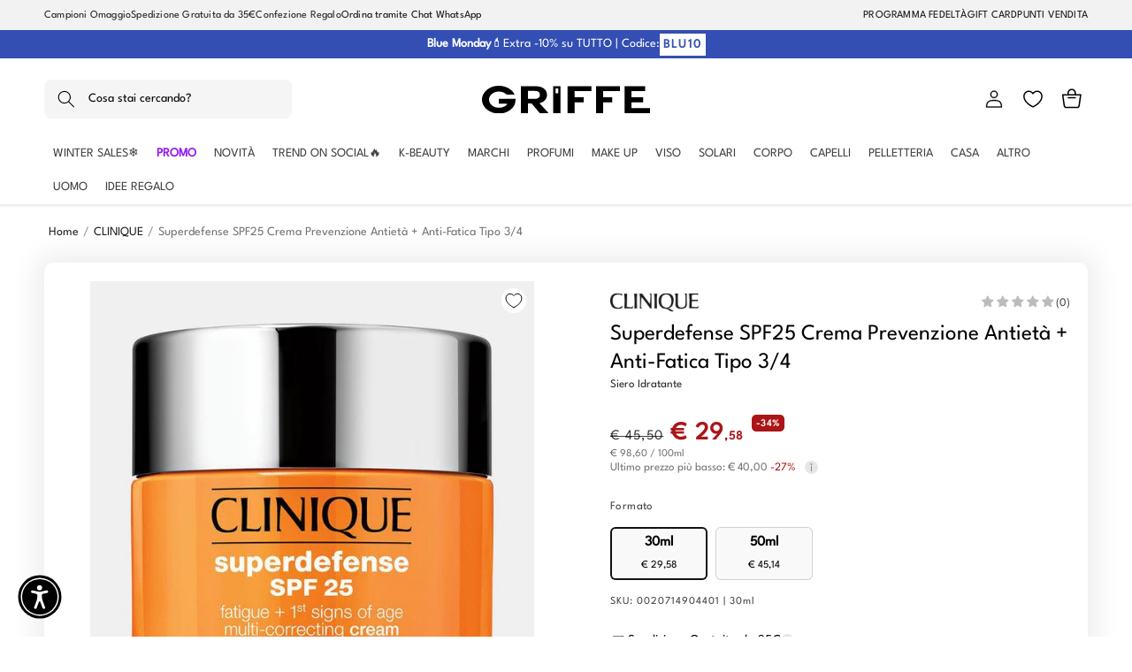

--- FILE ---
content_type: text/html; charset=utf-8
request_url: https://profumeriegriffe.com/products/superdefense-spf25-crema-prevenzione-antieta-anti-fatica-tipo-3-4
body_size: 103994
content:
<!doctype html>
<html class="no-js" lang="it">
  <head>
    <meta charset="utf-8">
    <meta http-equiv="X-UA-Compatible" content="IE=edge">
    <meta name="viewport" content="width=device-width,initial-scale=1">
    <meta name="theme-color" content="">
    <meta name="google-site-verification" content="YdVPWfnw65XU0MfRu8PuRl8TvNkpPAXyaG8PqKYAxsg" />
    <meta name="facebook-domain-verification" content="luyd2h5i4v9dr3qf42vvb7pn67nxbm" />
    <link rel="canonical" href="https://profumeriegriffe.com/products/superdefense-spf25-crema-prevenzione-antieta-anti-fatica-tipo-3-4">


<!-- Apple Icon Favicon -->    
    <link rel="apple-touch-icon" href="https://cdn.shopify.com/s/files/1/0682/8156/5457/files/favicon-griffe-2_512.png?v=1684490251"/>
    <link rel="apple-touch-icon" sizes="72×72" href="https://cdn.shopify.com/s/files/1/0682/8156/5457/files/favicon-griffe-2_512.png?v=1684490251">
    <link rel="apple-touch-icon" sizes="114×114" href="https://cdn.shopify.com/s/files/1/0682/8156/5457/files/favicon-griffe-2_512.png?v=1684490251">
    <link rel="apple-touch-icon" sizes="144×144" href="https://cdn.shopify.com/s/files/1/0682/8156/5457/files/favicon-griffe-2_512.png?v=1684490251">











    
 <link rel="icon" type="image/png" href="//profumeriegriffe.com/cdn/shop/files/favicon-griffe-2_512.png?crop=center&height=32&v=1684490251&width=32"><link rel="preconnect" href="https://fonts.shopifycdn.com" crossorigin><title>
      Superdefense SPF25 Crema Prevenzione Antietà + Anti-Fatica Tipo 3/4
 &ndash; Profumerie Griffe</title>

    
      <meta name="description" content="Il nuovo Superdefense SPF 25 Multi-correzione Fatigue, il Superdefense SPF 25 funge da scudo per proteggere la pelle dal tumore quotidiano. Questa crema da 25 giorni SPF, arricchita con tecnologia Stop Signs, risveglia una carnagione opaca per 12 ore di azione anti-fatica, protegge la pelle da aggressioni esterne come ">
    

    

<meta property="og:site_name" content="Profumerie Griffe">
<meta property="og:url" content="https://profumeriegriffe.com/products/superdefense-spf25-crema-prevenzione-antieta-anti-fatica-tipo-3-4">
<meta property="og:title" content="Superdefense SPF25 Crema Prevenzione Antietà + Anti-Fatica Tipo 3/4">
<meta property="og:type" content="product">
<meta property="og:description" content="Il nuovo Superdefense SPF 25 Multi-correzione Fatigue, il Superdefense SPF 25 funge da scudo per proteggere la pelle dal tumore quotidiano. Questa crema da 25 giorni SPF, arricchita con tecnologia Stop Signs, risveglia una carnagione opaca per 12 ore di azione anti-fatica, protegge la pelle da aggressioni esterne come "><meta property="og:image" content="http://profumeriegriffe.com/cdn/shop/files/366224.jpg?v=1691664724">
  <meta property="og:image:secure_url" content="https://profumeriegriffe.com/cdn/shop/files/366224.jpg?v=1691664724">
  <meta property="og:image:width" content="1080">
  <meta property="og:image:height" content="1080"><meta property="og:price:amount" content="29,58">
  <meta property="og:price:currency" content="EUR"><meta name="twitter:card" content="summary_large_image">
<meta name="twitter:title" content="Superdefense SPF25 Crema Prevenzione Antietà + Anti-Fatica Tipo 3/4">
<meta name="twitter:description" content="Il nuovo Superdefense SPF 25 Multi-correzione Fatigue, il Superdefense SPF 25 funge da scudo per proteggere la pelle dal tumore quotidiano. Questa crema da 25 giorni SPF, arricchita con tecnologia Stop Signs, risveglia una carnagione opaca per 12 ore di azione anti-fatica, protegge la pelle da aggressioni esterne come ">


    <script src="//profumeriegriffe.com/cdn/shop/t/74/assets/constants.js?v=58251544750838685771726583966" defer="defer"></script>
    <script src="//profumeriegriffe.com/cdn/shop/t/74/assets/pubsub.js?v=158357773527763999511726583966" defer="defer"></script>
    <script src="//profumeriegriffe.com/cdn/shop/t/74/assets/global.js?v=55066342864755075981761644748" defer="defer"></script><script>window.performance && window.performance.mark && window.performance.mark('shopify.content_for_header.start');</script><meta name="facebook-domain-verification" content="4bz7uo80bhlnqh7rvwvru97m5d6687">
<meta name="google-site-verification" content="YdVPWfnw65XU0MfRu8PuRl8TvNkpPAXyaG8PqKYAxsg">
<meta id="shopify-digital-wallet" name="shopify-digital-wallet" content="/68281565457/digital_wallets/dialog">
<meta name="shopify-checkout-api-token" content="502c02e3296828e54234fec138760247">
<meta id="in-context-paypal-metadata" data-shop-id="68281565457" data-venmo-supported="false" data-environment="production" data-locale="it_IT" data-paypal-v4="true" data-currency="EUR">
<link rel="alternate" type="application/json+oembed" href="https://profumeriegriffe.com/products/superdefense-spf25-crema-prevenzione-antieta-anti-fatica-tipo-3-4.oembed">
<script async="async" src="/checkouts/internal/preloads.js?locale=it-IT"></script>
<link rel="preconnect" href="https://shop.app" crossorigin="anonymous">
<script async="async" src="https://shop.app/checkouts/internal/preloads.js?locale=it-IT&shop_id=68281565457" crossorigin="anonymous"></script>
<script id="apple-pay-shop-capabilities" type="application/json">{"shopId":68281565457,"countryCode":"IT","currencyCode":"EUR","merchantCapabilities":["supports3DS"],"merchantId":"gid:\/\/shopify\/Shop\/68281565457","merchantName":"Profumerie Griffe","requiredBillingContactFields":["postalAddress","email","phone"],"requiredShippingContactFields":["postalAddress","email","phone"],"shippingType":"shipping","supportedNetworks":["visa","maestro","masterCard","amex"],"total":{"type":"pending","label":"Profumerie Griffe","amount":"1.00"},"shopifyPaymentsEnabled":true,"supportsSubscriptions":true}</script>
<script id="shopify-features" type="application/json">{"accessToken":"502c02e3296828e54234fec138760247","betas":["rich-media-storefront-analytics"],"domain":"profumeriegriffe.com","predictiveSearch":true,"shopId":68281565457,"locale":"it"}</script>
<script>var Shopify = Shopify || {};
Shopify.shop = "profumerie-griffe.myshopify.com";
Shopify.locale = "it";
Shopify.currency = {"active":"EUR","rate":"1.0"};
Shopify.country = "IT";
Shopify.theme = {"name":"GRIFFE 13.0.1 - 11\/12\/2025 with search bar","id":173504889179,"schema_name":"Dawn","schema_version":"13.0.1","theme_store_id":887,"role":"main"};
Shopify.theme.handle = "null";
Shopify.theme.style = {"id":null,"handle":null};
Shopify.cdnHost = "profumeriegriffe.com/cdn";
Shopify.routes = Shopify.routes || {};
Shopify.routes.root = "/";</script>
<script type="module">!function(o){(o.Shopify=o.Shopify||{}).modules=!0}(window);</script>
<script>!function(o){function n(){var o=[];function n(){o.push(Array.prototype.slice.apply(arguments))}return n.q=o,n}var t=o.Shopify=o.Shopify||{};t.loadFeatures=n(),t.autoloadFeatures=n()}(window);</script>
<script>
  window.ShopifyPay = window.ShopifyPay || {};
  window.ShopifyPay.apiHost = "shop.app\/pay";
  window.ShopifyPay.redirectState = null;
</script>
<script id="shop-js-analytics" type="application/json">{"pageType":"product"}</script>
<script defer="defer" async type="module" src="//profumeriegriffe.com/cdn/shopifycloud/shop-js/modules/v2/client.init-shop-cart-sync_B0kkjBRt.it.esm.js"></script>
<script defer="defer" async type="module" src="//profumeriegriffe.com/cdn/shopifycloud/shop-js/modules/v2/chunk.common_AgTufRUD.esm.js"></script>
<script type="module">
  await import("//profumeriegriffe.com/cdn/shopifycloud/shop-js/modules/v2/client.init-shop-cart-sync_B0kkjBRt.it.esm.js");
await import("//profumeriegriffe.com/cdn/shopifycloud/shop-js/modules/v2/chunk.common_AgTufRUD.esm.js");

  window.Shopify.SignInWithShop?.initShopCartSync?.({"fedCMEnabled":true,"windoidEnabled":true});

</script>
<script>
  window.Shopify = window.Shopify || {};
  if (!window.Shopify.featureAssets) window.Shopify.featureAssets = {};
  window.Shopify.featureAssets['shop-js'] = {"shop-cart-sync":["modules/v2/client.shop-cart-sync_XOjUULQV.it.esm.js","modules/v2/chunk.common_AgTufRUD.esm.js"],"init-fed-cm":["modules/v2/client.init-fed-cm_CFGyCp6W.it.esm.js","modules/v2/chunk.common_AgTufRUD.esm.js"],"shop-button":["modules/v2/client.shop-button_D8PBjgvE.it.esm.js","modules/v2/chunk.common_AgTufRUD.esm.js"],"shop-cash-offers":["modules/v2/client.shop-cash-offers_UU-Uz0VT.it.esm.js","modules/v2/chunk.common_AgTufRUD.esm.js","modules/v2/chunk.modal_B6cKP347.esm.js"],"init-windoid":["modules/v2/client.init-windoid_DoFDvLIZ.it.esm.js","modules/v2/chunk.common_AgTufRUD.esm.js"],"shop-toast-manager":["modules/v2/client.shop-toast-manager_B4ykeoIZ.it.esm.js","modules/v2/chunk.common_AgTufRUD.esm.js"],"init-shop-email-lookup-coordinator":["modules/v2/client.init-shop-email-lookup-coordinator_CSPRSD92.it.esm.js","modules/v2/chunk.common_AgTufRUD.esm.js"],"init-shop-cart-sync":["modules/v2/client.init-shop-cart-sync_B0kkjBRt.it.esm.js","modules/v2/chunk.common_AgTufRUD.esm.js"],"avatar":["modules/v2/client.avatar_BTnouDA3.it.esm.js"],"pay-button":["modules/v2/client.pay-button_CPiJlQ5G.it.esm.js","modules/v2/chunk.common_AgTufRUD.esm.js"],"init-customer-accounts":["modules/v2/client.init-customer-accounts_C_Urp9Ri.it.esm.js","modules/v2/client.shop-login-button_BPreIq_c.it.esm.js","modules/v2/chunk.common_AgTufRUD.esm.js","modules/v2/chunk.modal_B6cKP347.esm.js"],"init-shop-for-new-customer-accounts":["modules/v2/client.init-shop-for-new-customer-accounts_Yq_StG--.it.esm.js","modules/v2/client.shop-login-button_BPreIq_c.it.esm.js","modules/v2/chunk.common_AgTufRUD.esm.js","modules/v2/chunk.modal_B6cKP347.esm.js"],"shop-login-button":["modules/v2/client.shop-login-button_BPreIq_c.it.esm.js","modules/v2/chunk.common_AgTufRUD.esm.js","modules/v2/chunk.modal_B6cKP347.esm.js"],"init-customer-accounts-sign-up":["modules/v2/client.init-customer-accounts-sign-up_DwpZPwLB.it.esm.js","modules/v2/client.shop-login-button_BPreIq_c.it.esm.js","modules/v2/chunk.common_AgTufRUD.esm.js","modules/v2/chunk.modal_B6cKP347.esm.js"],"shop-follow-button":["modules/v2/client.shop-follow-button_DF4PngeR.it.esm.js","modules/v2/chunk.common_AgTufRUD.esm.js","modules/v2/chunk.modal_B6cKP347.esm.js"],"checkout-modal":["modules/v2/client.checkout-modal_oq8wp8Y_.it.esm.js","modules/v2/chunk.common_AgTufRUD.esm.js","modules/v2/chunk.modal_B6cKP347.esm.js"],"lead-capture":["modules/v2/client.lead-capture_gcFup1jy.it.esm.js","modules/v2/chunk.common_AgTufRUD.esm.js","modules/v2/chunk.modal_B6cKP347.esm.js"],"shop-login":["modules/v2/client.shop-login_DiId8eKP.it.esm.js","modules/v2/chunk.common_AgTufRUD.esm.js","modules/v2/chunk.modal_B6cKP347.esm.js"],"payment-terms":["modules/v2/client.payment-terms_DTfZn2x7.it.esm.js","modules/v2/chunk.common_AgTufRUD.esm.js","modules/v2/chunk.modal_B6cKP347.esm.js"]};
</script>
<script>(function() {
  var isLoaded = false;
  function asyncLoad() {
    if (isLoaded) return;
    isLoaded = true;
    var urls = ["https:\/\/chimpstatic.com\/mcjs-connected\/js\/users\/84883f77d9faf737a62bc7099\/285f9a595b907c78e585f27bf.js?shop=profumerie-griffe.myshopify.com"];
    for (var i = 0; i < urls.length; i++) {
      var s = document.createElement('script');
      s.type = 'text/javascript';
      s.async = true;
      s.src = urls[i];
      var x = document.getElementsByTagName('script')[0];
      x.parentNode.insertBefore(s, x);
    }
  };
  if(window.attachEvent) {
    window.attachEvent('onload', asyncLoad);
  } else {
    window.addEventListener('load', asyncLoad, false);
  }
})();</script>
<script id="__st">var __st={"a":68281565457,"offset":3600,"reqid":"80588b04-4285-4791-8313-91d9529e9d39-1768803416","pageurl":"profumeriegriffe.com\/products\/superdefense-spf25-crema-prevenzione-antieta-anti-fatica-tipo-3-4","u":"bf06a942b768","p":"product","rtyp":"product","rid":8195839918353};</script>
<script>window.ShopifyPaypalV4VisibilityTracking = true;</script>
<script id="captcha-bootstrap">!function(){'use strict';const t='contact',e='account',n='new_comment',o=[[t,t],['blogs',n],['comments',n],[t,'customer']],c=[[e,'customer_login'],[e,'guest_login'],[e,'recover_customer_password'],[e,'create_customer']],r=t=>t.map((([t,e])=>`form[action*='/${t}']:not([data-nocaptcha='true']) input[name='form_type'][value='${e}']`)).join(','),a=t=>()=>t?[...document.querySelectorAll(t)].map((t=>t.form)):[];function s(){const t=[...o],e=r(t);return a(e)}const i='password',u='form_key',d=['recaptcha-v3-token','g-recaptcha-response','h-captcha-response',i],f=()=>{try{return window.sessionStorage}catch{return}},m='__shopify_v',_=t=>t.elements[u];function p(t,e,n=!1){try{const o=window.sessionStorage,c=JSON.parse(o.getItem(e)),{data:r}=function(t){const{data:e,action:n}=t;return t[m]||n?{data:e,action:n}:{data:t,action:n}}(c);for(const[e,n]of Object.entries(r))t.elements[e]&&(t.elements[e].value=n);n&&o.removeItem(e)}catch(o){console.error('form repopulation failed',{error:o})}}const l='form_type',E='cptcha';function T(t){t.dataset[E]=!0}const w=window,h=w.document,L='Shopify',v='ce_forms',y='captcha';let A=!1;((t,e)=>{const n=(g='f06e6c50-85a8-45c8-87d0-21a2b65856fe',I='https://cdn.shopify.com/shopifycloud/storefront-forms-hcaptcha/ce_storefront_forms_captcha_hcaptcha.v1.5.2.iife.js',D={infoText:'Protetto da hCaptcha',privacyText:'Privacy',termsText:'Termini'},(t,e,n)=>{const o=w[L][v],c=o.bindForm;if(c)return c(t,g,e,D).then(n);var r;o.q.push([[t,g,e,D],n]),r=I,A||(h.body.append(Object.assign(h.createElement('script'),{id:'captcha-provider',async:!0,src:r})),A=!0)});var g,I,D;w[L]=w[L]||{},w[L][v]=w[L][v]||{},w[L][v].q=[],w[L][y]=w[L][y]||{},w[L][y].protect=function(t,e){n(t,void 0,e),T(t)},Object.freeze(w[L][y]),function(t,e,n,w,h,L){const[v,y,A,g]=function(t,e,n){const i=e?o:[],u=t?c:[],d=[...i,...u],f=r(d),m=r(i),_=r(d.filter((([t,e])=>n.includes(e))));return[a(f),a(m),a(_),s()]}(w,h,L),I=t=>{const e=t.target;return e instanceof HTMLFormElement?e:e&&e.form},D=t=>v().includes(t);t.addEventListener('submit',(t=>{const e=I(t);if(!e)return;const n=D(e)&&!e.dataset.hcaptchaBound&&!e.dataset.recaptchaBound,o=_(e),c=g().includes(e)&&(!o||!o.value);(n||c)&&t.preventDefault(),c&&!n&&(function(t){try{if(!f())return;!function(t){const e=f();if(!e)return;const n=_(t);if(!n)return;const o=n.value;o&&e.removeItem(o)}(t);const e=Array.from(Array(32),(()=>Math.random().toString(36)[2])).join('');!function(t,e){_(t)||t.append(Object.assign(document.createElement('input'),{type:'hidden',name:u})),t.elements[u].value=e}(t,e),function(t,e){const n=f();if(!n)return;const o=[...t.querySelectorAll(`input[type='${i}']`)].map((({name:t})=>t)),c=[...d,...o],r={};for(const[a,s]of new FormData(t).entries())c.includes(a)||(r[a]=s);n.setItem(e,JSON.stringify({[m]:1,action:t.action,data:r}))}(t,e)}catch(e){console.error('failed to persist form',e)}}(e),e.submit())}));const S=(t,e)=>{t&&!t.dataset[E]&&(n(t,e.some((e=>e===t))),T(t))};for(const o of['focusin','change'])t.addEventListener(o,(t=>{const e=I(t);D(e)&&S(e,y())}));const B=e.get('form_key'),M=e.get(l),P=B&&M;t.addEventListener('DOMContentLoaded',(()=>{const t=y();if(P)for(const e of t)e.elements[l].value===M&&p(e,B);[...new Set([...A(),...v().filter((t=>'true'===t.dataset.shopifyCaptcha))])].forEach((e=>S(e,t)))}))}(h,new URLSearchParams(w.location.search),n,t,e,['guest_login'])})(!0,!0)}();</script>
<script integrity="sha256-4kQ18oKyAcykRKYeNunJcIwy7WH5gtpwJnB7kiuLZ1E=" data-source-attribution="shopify.loadfeatures" defer="defer" src="//profumeriegriffe.com/cdn/shopifycloud/storefront/assets/storefront/load_feature-a0a9edcb.js" crossorigin="anonymous"></script>
<script crossorigin="anonymous" defer="defer" src="//profumeriegriffe.com/cdn/shopifycloud/storefront/assets/shopify_pay/storefront-65b4c6d7.js?v=20250812"></script>
<script data-source-attribution="shopify.dynamic_checkout.dynamic.init">var Shopify=Shopify||{};Shopify.PaymentButton=Shopify.PaymentButton||{isStorefrontPortableWallets:!0,init:function(){window.Shopify.PaymentButton.init=function(){};var t=document.createElement("script");t.src="https://profumeriegriffe.com/cdn/shopifycloud/portable-wallets/latest/portable-wallets.it.js",t.type="module",document.head.appendChild(t)}};
</script>
<script data-source-attribution="shopify.dynamic_checkout.buyer_consent">
  function portableWalletsHideBuyerConsent(e){var t=document.getElementById("shopify-buyer-consent"),n=document.getElementById("shopify-subscription-policy-button");t&&n&&(t.classList.add("hidden"),t.setAttribute("aria-hidden","true"),n.removeEventListener("click",e))}function portableWalletsShowBuyerConsent(e){var t=document.getElementById("shopify-buyer-consent"),n=document.getElementById("shopify-subscription-policy-button");t&&n&&(t.classList.remove("hidden"),t.removeAttribute("aria-hidden"),n.addEventListener("click",e))}window.Shopify?.PaymentButton&&(window.Shopify.PaymentButton.hideBuyerConsent=portableWalletsHideBuyerConsent,window.Shopify.PaymentButton.showBuyerConsent=portableWalletsShowBuyerConsent);
</script>
<script data-source-attribution="shopify.dynamic_checkout.cart.bootstrap">document.addEventListener("DOMContentLoaded",(function(){function t(){return document.querySelector("shopify-accelerated-checkout-cart, shopify-accelerated-checkout")}if(t())Shopify.PaymentButton.init();else{new MutationObserver((function(e,n){t()&&(Shopify.PaymentButton.init(),n.disconnect())})).observe(document.body,{childList:!0,subtree:!0})}}));
</script>
<link id="shopify-accelerated-checkout-styles" rel="stylesheet" media="screen" href="https://profumeriegriffe.com/cdn/shopifycloud/portable-wallets/latest/accelerated-checkout-backwards-compat.css" crossorigin="anonymous">
<style id="shopify-accelerated-checkout-cart">
        #shopify-buyer-consent {
  margin-top: 1em;
  display: inline-block;
  width: 100%;
}

#shopify-buyer-consent.hidden {
  display: none;
}

#shopify-subscription-policy-button {
  background: none;
  border: none;
  padding: 0;
  text-decoration: underline;
  font-size: inherit;
  cursor: pointer;
}

#shopify-subscription-policy-button::before {
  box-shadow: none;
}

      </style>
<script id="sections-script" data-sections="header" defer="defer" src="//profumeriegriffe.com/cdn/shop/t/74/compiled_assets/scripts.js?v=18949"></script>
<script>window.performance && window.performance.mark && window.performance.mark('shopify.content_for_header.end');</script>


    <style data-shopify>
    

      
        :root,
        .color-scheme-1 {
          --color-background: 255,255,255;
        
          --gradient-background: #ffffff;
        

        

        --color-foreground: 0,0,0;
        --color-background-contrast: 191,191,191;
        --color-shadow: 18,18,18;
        --color-button: 18,18,18;
        --color-button-text: 255,255,255;
        --color-secondary-button: 255,255,255;
        --color-secondary-button-text: 18,18,18;
        --color-link: 18,18,18;
        --color-badge-foreground: 0,0,0;
        --color-badge-background: 255,255,255;
        --color-badge-border: 0,0,0;
        --payment-terms-background-color: rgb(255 255 255);
      }
      
        
        .color-scheme-2 {
          --color-background: 243,243,243;
        
          --gradient-background: #f3f3f3;
        

        

        --color-foreground: 18,18,18;
        --color-background-contrast: 179,179,179;
        --color-shadow: 18,18,18;
        --color-button: 18,18,18;
        --color-button-text: 243,243,243;
        --color-secondary-button: 243,243,243;
        --color-secondary-button-text: 18,18,18;
        --color-link: 18,18,18;
        --color-badge-foreground: 18,18,18;
        --color-badge-background: 243,243,243;
        --color-badge-border: 18,18,18;
        --payment-terms-background-color: rgb(243 243 243);
      }
      
        
        .color-scheme-3 {
          --color-background: 36,40,51;
        
          --gradient-background: #242833;
        

        

        --color-foreground: 255,255,255;
        --color-background-contrast: 47,52,66;
        --color-shadow: 18,18,18;
        --color-button: 255,255,255;
        --color-button-text: 0,0,0;
        --color-secondary-button: 36,40,51;
        --color-secondary-button-text: 255,255,255;
        --color-link: 255,255,255;
        --color-badge-foreground: 255,255,255;
        --color-badge-background: 36,40,51;
        --color-badge-border: 255,255,255;
        --payment-terms-background-color: rgb(36 40 51);
      }
      
        
        .color-scheme-4 {
          --color-background: 18,18,18;
        
          --gradient-background: #121212;
        

        

        --color-foreground: 255,255,255;
        --color-background-contrast: 146,146,146;
        --color-shadow: 18,18,18;
        --color-button: 255,255,255;
        --color-button-text: 18,18,18;
        --color-secondary-button: 18,18,18;
        --color-secondary-button-text: 255,255,255;
        --color-link: 255,255,255;
        --color-badge-foreground: 255,255,255;
        --color-badge-background: 18,18,18;
        --color-badge-border: 255,255,255;
        --payment-terms-background-color: rgb(18 18 18);
      }
      
        
        .color-scheme-5 {
          --color-background: 51,79,180;
        
          --gradient-background: #334fb4;
        

        

        --color-foreground: 255,255,255;
        --color-background-contrast: 23,35,81;
        --color-shadow: 18,18,18;
        --color-button: 255,255,255;
        --color-button-text: 51,79,180;
        --color-secondary-button: 51,79,180;
        --color-secondary-button-text: 255,255,255;
        --color-link: 255,255,255;
        --color-badge-foreground: 255,255,255;
        --color-badge-background: 51,79,180;
        --color-badge-border: 255,255,255;
        --payment-terms-background-color: rgb(51 79 180);
      }
      

      body, .color-scheme-1, .color-scheme-2, .color-scheme-3, .color-scheme-4, .color-scheme-5 {
        color: rgba(var(--color-foreground), 0.75);
        background-color: rgb(var(--color-background));
      }

      :root {
        /*--font-body-family: Assistant, sans-serif;*/
        --font-body-family: "LeagueSpartan", sans-serif;
        --font-body-style: normal;
        --font-body-weight: 400;
        --font-body-weight-bold: 700;

        /*--font-heading-family: Assistant, sans-serif;*/
        --font-heading-family: "LeagueSpartan", sans-serif;
        --font-heading-style: normal;
        --font-heading-weight: 400;

        --font-body-scale: 1.0;
        --font-heading-scale: 1.0;

        --media-padding: px;
        --media-border-opacity: 0.05;
        --media-border-width: 1px;
        --media-radius: 0px;
        --media-shadow-opacity: 0.0;
        --media-shadow-horizontal-offset: 0px;
        --media-shadow-vertical-offset: 4px;
        --media-shadow-blur-radius: 5px;
        --media-shadow-visible: 0;

        --page-width: 130rem;
        --page-width-margin: 0rem;

        --product-card-image-padding: 0.0rem;
        --product-card-corner-radius: 0.0rem;
        --product-card-text-alignment: left;
        --product-card-border-width: 0.0rem;
        --product-card-border-opacity: 0.1;
        --product-card-shadow-opacity: 0.0;
        --product-card-shadow-visible: 0;
        --product-card-shadow-horizontal-offset: 0.0rem;
        --product-card-shadow-vertical-offset: 0.4rem;
        --product-card-shadow-blur-radius: 0.5rem;

        --collection-card-image-padding: 0.0rem;
        --collection-card-corner-radius: 0.0rem;
        --collection-card-text-alignment: left;
        --collection-card-border-width: 0.0rem;
        --collection-card-border-opacity: 0.1;
        --collection-card-shadow-opacity: 0.0;
        --collection-card-shadow-visible: 0;
        --collection-card-shadow-horizontal-offset: 0.0rem;
        --collection-card-shadow-vertical-offset: 0.4rem;
        --collection-card-shadow-blur-radius: 0.5rem;

        --blog-card-image-padding: 0.0rem;
        --blog-card-corner-radius: 0.0rem;
        --blog-card-text-alignment: left;
        --blog-card-border-width: 0.0rem;
        --blog-card-border-opacity: 0.1;
        --blog-card-shadow-opacity: 0.0;
        --blog-card-shadow-visible: 0;
        --blog-card-shadow-horizontal-offset: 0.0rem;
        --blog-card-shadow-vertical-offset: 0.4rem;
        --blog-card-shadow-blur-radius: 0.5rem;

        --badge-corner-radius: 4.0rem;

        --popup-border-width: 1px;
        --popup-border-opacity: 0.1;
        --popup-corner-radius: 0px;
        --popup-shadow-opacity: 0.0;
        --popup-shadow-horizontal-offset: 0px;
        --popup-shadow-vertical-offset: 4px;
        --popup-shadow-blur-radius: 5px;

        --drawer-border-width: 1px;
        --drawer-border-opacity: 0.1;
        --drawer-shadow-opacity: 0.0;
        --drawer-shadow-horizontal-offset: 0px;
        --drawer-shadow-vertical-offset: 4px;
        --drawer-shadow-blur-radius: 5px;

        --spacing-sections-desktop: 0px;
        --spacing-sections-mobile: 0px;

        --grid-desktop-vertical-spacing: 8px;
        --grid-desktop-horizontal-spacing: 8px;
        --grid-mobile-vertical-spacing: 4px;
        --grid-mobile-horizontal-spacing: 4px;

        --text-boxes-border-opacity: 0.1;
        --text-boxes-border-width: 0px;
        --text-boxes-radius: 0px;
        --text-boxes-shadow-opacity: 0.0;
        --text-boxes-shadow-visible: 0;
        --text-boxes-shadow-horizontal-offset: 0px;
        --text-boxes-shadow-vertical-offset: 4px;
        --text-boxes-shadow-blur-radius: 5px;

        --buttons-radius: 6px;
        --buttons-radius-outset: 7px;
        --buttons-border-width: 1px;
        --buttons-border-opacity: 1.0;
        --buttons-shadow-opacity: 0.0;
        --buttons-shadow-visible: 0;
        --buttons-shadow-horizontal-offset: 0px;
        --buttons-shadow-vertical-offset: -2px;
        --buttons-shadow-blur-radius: 0px;
        --buttons-border-offset: 0.3px;

        --inputs-radius: 0px;
        --inputs-border-width: 1px;
        --inputs-border-opacity: 0.55;
        --inputs-shadow-opacity: 0.0;
        --inputs-shadow-horizontal-offset: 0px;
        --inputs-margin-offset: 0px;
        --inputs-shadow-vertical-offset: 4px;
        --inputs-shadow-blur-radius: 5px;
        --inputs-radius-outset: 0px;

        --variant-pills-radius: 6px;
        --variant-pills-border-width: 1px;
        --variant-pills-border-opacity: 0.55;
        --variant-pills-shadow-opacity: 0.0;
        --variant-pills-shadow-horizontal-offset: 0px;
        --variant-pills-shadow-vertical-offset: 0px;
        --variant-pills-shadow-blur-radius: 0px;
      }

      *,
      *::before,
      *::after {
        box-sizing: inherit;
      }

      html {
        box-sizing: border-box;
        font-size: calc(var(--font-body-scale) * 62.5%);
        height: 100%;
      }

      body {
        display: grid;
        grid-template-rows: auto auto 1fr auto;
        grid-template-columns: 100%;
        min-height: 100%;
        margin: 0;
        font-size: 1.5rem;
        /*letter-spacing: 0.06rem;*/
        letter-spacing: normal !important;
        line-height: calc(1 + 0.8 / var(--font-body-scale));
        font-family: var(--font-body-family);
        font-style: var(--font-body-style);
        font-weight: var(--font-body-weight);
      }
      /*Togliere per tornare al font originale*/
      @font-face { 
        font-family: 'LeagueSpartan';
        src: url(https://cdn.shopify.com/s/files/1/0682/8156/5457/files/LeagueSpartan.woff2?v=1748434695) format('woff2');
        }

      @media screen and (min-width: 750px) {
        body {
          font-size: 1.6rem;
        }
      }
    </style>

    <link href="//profumeriegriffe.com/cdn/shop/t/74/assets/base.css?v=175791545536237517701765539066" rel="stylesheet" type="text/css" media="all" />

<link
        rel="stylesheet"
        href="//profumeriegriffe.com/cdn/shop/t/74/assets/component-predictive-search.css?v=93641213230254436301726583966"
        media="print"
        onload="this.media='all'"
      ><script>
      document.documentElement.className = document.documentElement.className.replace('no-js', 'js');
      if (Shopify.designMode) {
        document.documentElement.classList.add('shopify-design-mode');
      }
    </script>





<!-- TrustBox script -->
<script type="text/javascript" src="//widget.trustpilot.com/bootstrap/v5/tp.widget.bootstrap.min.js" async></script>
<!-- End TrustBox script --> 
    

    
<!-- BANNER COOKIE IUBENDA -->
  <script type="text/javascript">
var _iub = _iub || [];
_iub.csConfiguration = {"askConsentAtCookiePolicyUpdate":true,"emailMarketing":{"styles":{"backgroundColor":"#FFFFFF","buttonsBackgroundColor":"#212121","buttonsTextColor":"#FFFFFF","footerBackgroundColor":"#FFFFFF","footerTextColor":"#212121","textColor":"#000000"},"theme":"dark"},"perPurposeConsent":true,"siteId":2476363,"whitelabel":false,"cookiePolicyId":63804470,"lang":"it","banner":{"acceptButtonColor":"#212121","acceptButtonDisplay":true,"backgroundColor":"#FFFFFF","closeButtonRejects":true,"customizeButtonCaptionColor":"#212121","customizeButtonColor":"#FFFFFF","customizeButtonDisplay":true,"explicitWithdrawal":true,"fontSizeBody":"12px","fontSizeCloseButton":"18px","listPurposes":true,"logo":null,"linksColor":"#000000","position":"float-bottom-left","rejectButtonColor":"#212121","rejectButtonDisplay":true,"textColor":"#000000"}};

// codice per Shopify (1 di 2)
    var onPreferenceFirstExpressedCallback = function(consent) {
        if (true == _iub.csConfiguration.perPurposeConsent) {
            consent.consent = Object.keys(consent.purposes).every(function(k) {
                return consent.purposes[k]
            });
        }
        window.Shopify.customerPrivacy.setTrackingConsent(consent.consent, function() {});
    }
    if (typeof _iub.csConfiguration.callback === 'object') {
        _iub.csConfiguration.callback.onPreferenceFirstExpressed = onPreferenceFirstExpressedCallback;
    } else {
        _iub.csConfiguration.callback = {
            onPreferenceFirstExpressed: onPreferenceFirstExpressedCallback
        };
    }
</script>

<script type="text/javascript" src="//cdn.iubenda.com/cs/iubenda_cs.js" charset="UTF-8" async>
    
// codice per Shopify (2 di 2) - Tracking API 
<script type="text/javascript">
    window.Shopify.loadFeatures([{
            name: 'consent-tracking-api',
            version: '0.1',
        }, ],
        function(error) {
            if (error) {
                throw error;
            }
        });
</script>
<!-- BANNER COOKIE IUBENDA -->

    
  <!-- BEGIN app block: shopify://apps/c-hub-customer-accounts/blocks/app-embed/0fb3ba0b-4c65-4919-a85a-48bc2d368e9c --><script>(function () { try { localStorage.removeItem('chInitPageLoad'); } catch (error) {}})();</script><!-- END app block --><!-- BEGIN app block: shopify://apps/judge-me-reviews/blocks/judgeme_core/61ccd3b1-a9f2-4160-9fe9-4fec8413e5d8 --><!-- Start of Judge.me Core -->






<link rel="dns-prefetch" href="https://cdnwidget.judge.me">
<link rel="dns-prefetch" href="https://cdn.judge.me">
<link rel="dns-prefetch" href="https://cdn1.judge.me">
<link rel="dns-prefetch" href="https://api.judge.me">

<script data-cfasync='false' class='jdgm-settings-script'>window.jdgmSettings={"pagination":5,"disable_web_reviews":false,"badge_no_review_text":"(0)","badge_n_reviews_text":"{{ average_rating_1_decimal }} ({{ n }})","badge_star_color":"#121212","hide_badge_preview_if_no_reviews":false,"badge_hide_text":false,"enforce_center_preview_badge":false,"widget_title":"Recensioni Clienti","widget_open_form_text":"Scrivi una recensione","widget_close_form_text":"Annulla recensione","widget_refresh_page_text":"Aggiorna pagina","widget_summary_text":"Basato su {{ number_of_reviews }} recensione/recensioni","widget_no_review_text":"Sii il primo a scrivere una recensione","widget_name_field_text":"Nome visualizzato","widget_verified_name_field_text":"Nome Verificato (pubblico)","widget_name_placeholder_text":"Nome visualizzato","widget_required_field_error_text":"Questo campo è obbligatorio.","widget_email_field_text":"Indirizzo email","widget_verified_email_field_text":"Email Verificata (privata, non può essere modificata)","widget_email_placeholder_text":"Il tuo indirizzo email","widget_email_field_error_text":"Inserisci un indirizzo email valido.","widget_rating_field_text":"Valutazione","widget_review_title_field_text":"Titolo Recensione","widget_review_title_placeholder_text":"Dai un titolo alla tua recensione","widget_review_body_field_text":"Contenuto della recensione","widget_review_body_placeholder_text":"Inizia a scrivere qui...","widget_pictures_field_text":"Foto/Video (opzionale)","widget_submit_review_text":"Invia Recensione","widget_submit_verified_review_text":"Invia Recensione Verificata","widget_submit_success_msg_with_auto_publish":"Grazie! Aggiorna la pagina tra qualche momento per vedere la tua recensione. Puoi rimuovere o modificare la tua recensione accedendo a \u003ca href='https://judge.me/login' target='_blank' rel='nofollow noopener'\u003eJudge.me\u003c/a\u003e","widget_submit_success_msg_no_auto_publish":"Grazie! La tua recensione sarà pubblicata non appena sarà approvata dall'amministratore del negozio. Puoi rimuovere o modificare la tua recensione accedendo a \u003ca href='https://judge.me/login' target='_blank' rel='nofollow noopener'\u003eJudge.me\u003c/a\u003e","widget_show_default_reviews_out_of_total_text":"Visualizzazione di {{ n_reviews_shown }} su {{ n_reviews }} recensioni.","widget_show_all_link_text":"Mostra tutte","widget_show_less_link_text":"Mostra meno","widget_author_said_text":"{{ reviewer_name }} ha detto:","widget_days_text":"{{ n }} giorni fa","widget_weeks_text":"{{ n }} settimana/settimane fa","widget_months_text":"{{ n }} mese/mesi fa","widget_years_text":"{{ n }} anno/anni fa","widget_yesterday_text":"Ieri","widget_today_text":"Oggi","widget_replied_text":"\u003e\u003e {{ shop_name }} ha risposto:","widget_read_more_text":"Leggi di più","widget_reviewer_name_as_initial":"last_initial","widget_rating_filter_color":"","widget_rating_filter_see_all_text":"Vedi tutte le recensioni","widget_sorting_most_recent_text":"Più Recenti","widget_sorting_highest_rating_text":"Valutazione Più Alta","widget_sorting_lowest_rating_text":"Valutazione Più Bassa","widget_sorting_with_pictures_text":"Solo Foto","widget_sorting_most_helpful_text":"Più Utili","widget_open_question_form_text":"Fai una domanda","widget_reviews_subtab_text":"Recensioni","widget_questions_subtab_text":"Domande","widget_question_label_text":"Domanda","widget_answer_label_text":"Risposta","widget_question_placeholder_text":"Scrivi la tua domanda qui","widget_submit_question_text":"Invia Domanda","widget_question_submit_success_text":"Grazie per la tua domanda! Ti avviseremo quando riceverà una risposta.","widget_star_color":"#121212","verified_badge_text":"Verificato","verified_badge_bg_color":"","verified_badge_text_color":"","verified_badge_placement":"left-of-reviewer-name","widget_review_max_height":4,"widget_hide_border":false,"widget_social_share":false,"widget_thumb":false,"widget_review_location_show":false,"widget_location_format":"country_code_only","all_reviews_include_out_of_store_products":true,"all_reviews_out_of_store_text":"(fuori dal negozio)","all_reviews_pagination":100,"all_reviews_product_name_prefix_text":"su","enable_review_pictures":false,"enable_question_anwser":false,"widget_theme":"","review_date_format":"dd/mm/yyyy","default_sort_method":"most-recent","widget_product_reviews_subtab_text":"Recensioni Prodotto","widget_shop_reviews_subtab_text":"Recensioni Negozio","widget_other_products_reviews_text":"Recensioni per altri prodotti","widget_store_reviews_subtab_text":"Recensioni negozio","widget_no_store_reviews_text":"Questo negozio non ha ricevuto ancora recensioni","widget_web_restriction_product_reviews_text":"Questo prodotto non ha ricevuto ancora recensioni","widget_no_items_text":"Nessun elemento trovato","widget_show_more_text":"Mostra di più","widget_write_a_store_review_text":"Scrivi una Recensione del Negozio","widget_other_languages_heading":"Recensioni in Altre Lingue","widget_translate_review_text":"Traduci recensione in {{ language }}","widget_translating_review_text":"Traduzione in corso...","widget_show_original_translation_text":"Mostra originale ({{ language }})","widget_translate_review_failed_text":"Impossibile tradurre la recensione.","widget_translate_review_retry_text":"Riprova","widget_translate_review_try_again_later_text":"Riprova più tardi","show_product_url_for_grouped_product":false,"widget_sorting_pictures_first_text":"Prima le Foto","show_pictures_on_all_rev_page_mobile":false,"show_pictures_on_all_rev_page_desktop":false,"floating_tab_hide_mobile_install_preference":true,"floating_tab_button_name":"★ Recensioni","floating_tab_title":"Lasciamo parlare i clienti per noi","floating_tab_button_color":"","floating_tab_button_background_color":"","floating_tab_url":"","floating_tab_url_enabled":false,"floating_tab_tab_style":"text","all_reviews_text_badge_text":"I clienti ci valutano {{ shop.metafields.judgeme.all_reviews_rating | round: 1 }}/5 basato su {{ shop.metafields.judgeme.all_reviews_count }} recensioni.","all_reviews_text_badge_text_branded_style":"{{ shop.metafields.judgeme.all_reviews_rating | round: 1 }} su 5 stelle basato su {{ shop.metafields.judgeme.all_reviews_count }} recensioni","is_all_reviews_text_badge_a_link":false,"show_stars_for_all_reviews_text_badge":false,"all_reviews_text_badge_url":"","all_reviews_text_style":"branded","all_reviews_text_color_style":"judgeme_brand_color","all_reviews_text_color":"#108474","all_reviews_text_show_jm_brand":true,"featured_carousel_show_header":true,"featured_carousel_title":"Lasciamo parlare i clienti per noi","testimonials_carousel_title":"I clienti ci dicono","videos_carousel_title":"Storie reali dei clienti","cards_carousel_title":"I clienti ci dicono","featured_carousel_count_text":"da {{ n }} recensioni","featured_carousel_add_link_to_all_reviews_page":false,"featured_carousel_url":"","featured_carousel_show_images":true,"featured_carousel_autoslide_interval":5,"featured_carousel_arrows_on_the_sides":false,"featured_carousel_height":250,"featured_carousel_width":80,"featured_carousel_image_size":0,"featured_carousel_image_height":250,"featured_carousel_arrow_color":"#eeeeee","verified_count_badge_style":"branded","verified_count_badge_orientation":"horizontal","verified_count_badge_color_style":"judgeme_brand_color","verified_count_badge_color":"#108474","is_verified_count_badge_a_link":false,"verified_count_badge_url":"","verified_count_badge_show_jm_brand":true,"widget_rating_preset_default":5,"widget_first_sub_tab":"product-reviews","widget_show_histogram":true,"widget_histogram_use_custom_color":false,"widget_pagination_use_custom_color":false,"widget_star_use_custom_color":false,"widget_verified_badge_use_custom_color":false,"widget_write_review_use_custom_color":false,"picture_reminder_submit_button":"Upload Pictures","enable_review_videos":false,"mute_video_by_default":false,"widget_sorting_videos_first_text":"Prima i Video","widget_review_pending_text":"In attesa","featured_carousel_items_for_large_screen":3,"social_share_options_order":"Facebook,Twitter","remove_microdata_snippet":true,"disable_json_ld":false,"enable_json_ld_products":false,"preview_badge_show_question_text":false,"preview_badge_no_question_text":"Nessuna domanda","preview_badge_n_question_text":"{{ number_of_questions }} domanda/domande","qa_badge_show_icon":false,"qa_badge_position":"same-row","remove_judgeme_branding":true,"widget_add_search_bar":false,"widget_search_bar_placeholder":"Cerca","widget_sorting_verified_only_text":"Solo verificate","featured_carousel_theme":"default","featured_carousel_show_rating":true,"featured_carousel_show_title":true,"featured_carousel_show_body":true,"featured_carousel_show_date":false,"featured_carousel_show_reviewer":true,"featured_carousel_show_product":false,"featured_carousel_header_background_color":"#108474","featured_carousel_header_text_color":"#ffffff","featured_carousel_name_product_separator":"reviewed","featured_carousel_full_star_background":"#108474","featured_carousel_empty_star_background":"#dadada","featured_carousel_vertical_theme_background":"#f9fafb","featured_carousel_verified_badge_enable":true,"featured_carousel_verified_badge_color":"#108474","featured_carousel_border_style":"round","featured_carousel_review_line_length_limit":3,"featured_carousel_more_reviews_button_text":"Leggi più recensioni","featured_carousel_view_product_button_text":"Visualizza prodotto","all_reviews_page_load_reviews_on":"scroll","all_reviews_page_load_more_text":"Carica Altre Recensioni","disable_fb_tab_reviews":false,"enable_ajax_cdn_cache":false,"widget_advanced_speed_features":5,"widget_public_name_text":"visualizzato pubblicamente come","default_reviewer_name":"Mario R.","default_reviewer_name_has_non_latin":true,"widget_reviewer_anonymous":"Anonimo","medals_widget_title":"Medaglie Recensioni Judge.me","medals_widget_background_color":"#f9fafb","medals_widget_position":"footer_all_pages","medals_widget_border_color":"#f9fafb","medals_widget_verified_text_position":"left","medals_widget_use_monochromatic_version":false,"medals_widget_elements_color":"#108474","show_reviewer_avatar":false,"widget_invalid_yt_video_url_error_text":"Non è un URL di video di YouTube","widget_max_length_field_error_text":"Inserisci al massimo {0} caratteri.","widget_show_country_flag":false,"widget_show_collected_via_shop_app":true,"widget_verified_by_shop_badge_style":"light","widget_verified_by_shop_text":"Verificato dal Negozio","widget_show_photo_gallery":false,"widget_load_with_code_splitting":true,"widget_ugc_install_preference":false,"widget_ugc_title":"Fatto da noi, Condiviso da te","widget_ugc_subtitle":"Taggaci per vedere la tua foto in evidenza nella nostra pagina","widget_ugc_arrows_color":"#ffffff","widget_ugc_primary_button_text":"Acquista Ora","widget_ugc_primary_button_background_color":"#108474","widget_ugc_primary_button_text_color":"#ffffff","widget_ugc_primary_button_border_width":"0","widget_ugc_primary_button_border_style":"none","widget_ugc_primary_button_border_color":"#108474","widget_ugc_primary_button_border_radius":"25","widget_ugc_secondary_button_text":"Carica Altro","widget_ugc_secondary_button_background_color":"#ffffff","widget_ugc_secondary_button_text_color":"#108474","widget_ugc_secondary_button_border_width":"2","widget_ugc_secondary_button_border_style":"solid","widget_ugc_secondary_button_border_color":"#108474","widget_ugc_secondary_button_border_radius":"25","widget_ugc_reviews_button_text":"Visualizza Recensioni","widget_ugc_reviews_button_background_color":"#ffffff","widget_ugc_reviews_button_text_color":"#108474","widget_ugc_reviews_button_border_width":"2","widget_ugc_reviews_button_border_style":"solid","widget_ugc_reviews_button_border_color":"#108474","widget_ugc_reviews_button_border_radius":"25","widget_ugc_reviews_button_link_to":"judgeme-reviews-page","widget_ugc_show_post_date":true,"widget_ugc_max_width":"800","widget_rating_metafield_value_type":true,"widget_primary_color":"#121212","widget_enable_secondary_color":true,"widget_secondary_color":"#edf5f5","widget_summary_average_rating_text":"{{ average_rating }} su 5","widget_media_grid_title":"Foto e video dei clienti","widget_media_grid_see_more_text":"Vedi altro","widget_round_style":true,"widget_show_product_medals":false,"widget_verified_by_judgeme_text":"Verificato da Judge.me","widget_show_store_medals":false,"widget_verified_by_judgeme_text_in_store_medals":"Verificato da Judge.me","widget_media_field_exceed_quantity_message":"Spiacenti, possiamo accettare solo {{ max_media }} per una recensione.","widget_media_field_exceed_limit_message":"{{ file_name }} è troppo grande, seleziona un {{ media_type }} inferiore a {{ size_limit }}MB.","widget_review_submitted_text":"Recensione Inviata!","widget_question_submitted_text":"Domanda Inviata!","widget_close_form_text_question":"Annulla","widget_write_your_answer_here_text":"Scrivi la tua risposta qui","widget_enabled_branded_link":true,"widget_show_collected_by_judgeme":true,"widget_reviewer_name_color":"","widget_write_review_text_color":"","widget_write_review_bg_color":"","widget_collected_by_judgeme_text":"raccolto da Judge.me","widget_pagination_type":"standard","widget_load_more_text":"Carica Altri","widget_load_more_color":"#108474","widget_full_review_text":"Recensione Completa","widget_read_more_reviews_text":"Leggi Più Recensioni","widget_read_questions_text":"Leggi Domande","widget_questions_and_answers_text":"Domande e Risposte","widget_verified_by_text":"Verificato da","widget_verified_text":"Verificato","widget_number_of_reviews_text":"{{ number_of_reviews }} recensioni","widget_back_button_text":"Indietro","widget_next_button_text":"Avanti","widget_custom_forms_filter_button":"Filtri","custom_forms_style":"horizontal","widget_show_review_information":false,"how_reviews_are_collected":"Come vengono raccolte le recensioni?","widget_show_review_keywords":false,"widget_gdpr_statement":"Come utilizziamo i tuoi dati: Ti contatteremo solo riguardo alla recensione che hai lasciato, e solo se necessario. Inviando la tua recensione, accetti i \u003ca href='https://judge.me/terms' target='_blank' rel='nofollow noopener'\u003etermini\u003c/a\u003e, le politiche sulla \u003ca href='https://judge.me/privacy' target='_blank' rel='nofollow noopener'\u003eprivacy\u003c/a\u003e e sul \u003ca href='https://judge.me/content-policy' target='_blank' rel='nofollow noopener'\u003econtenuto\u003c/a\u003e di Judge.me.","widget_multilingual_sorting_enabled":false,"widget_translate_review_content_enabled":false,"widget_translate_review_content_method":"manual","popup_widget_review_selection":"automatically_with_pictures","popup_widget_round_border_style":true,"popup_widget_show_title":true,"popup_widget_show_body":true,"popup_widget_show_reviewer":false,"popup_widget_show_product":true,"popup_widget_show_pictures":true,"popup_widget_use_review_picture":true,"popup_widget_show_on_home_page":true,"popup_widget_show_on_product_page":true,"popup_widget_show_on_collection_page":true,"popup_widget_show_on_cart_page":true,"popup_widget_position":"bottom_left","popup_widget_first_review_delay":5,"popup_widget_duration":5,"popup_widget_interval":5,"popup_widget_review_count":5,"popup_widget_hide_on_mobile":true,"review_snippet_widget_round_border_style":true,"review_snippet_widget_card_color":"#FFFFFF","review_snippet_widget_slider_arrows_background_color":"#FFFFFF","review_snippet_widget_slider_arrows_color":"#000000","review_snippet_widget_star_color":"#108474","show_product_variant":false,"all_reviews_product_variant_label_text":"Variante: ","widget_show_verified_branding":false,"widget_ai_summary_title":"I clienti dicono","widget_ai_summary_disclaimer":"Riepilogo delle recensioni alimentato dall'IA basato sulle recensioni recenti dei clienti","widget_show_ai_summary":false,"widget_show_ai_summary_bg":false,"widget_show_review_title_input":true,"redirect_reviewers_invited_via_email":"external_form","request_store_review_after_product_review":false,"request_review_other_products_in_order":false,"review_form_color_scheme":"default","review_form_corner_style":"square","review_form_star_color":{},"review_form_text_color":"#333333","review_form_background_color":"#ffffff","review_form_field_background_color":"#fafafa","review_form_button_color":{},"review_form_button_text_color":"#ffffff","review_form_modal_overlay_color":"#000000","review_content_screen_title_text":"Come valuteresti questo prodotto?","review_content_introduction_text":"Ci piacerebbe se condividessi qualcosa sulla tua esperienza.","store_review_form_title_text":"Come valuteresti questo negozio?","store_review_form_introduction_text":"Ci piacerebbe se condividessi qualcosa sulla tua esperienza.","show_review_guidance_text":true,"one_star_review_guidance_text":"Pessimo","five_star_review_guidance_text":"Ottimo","customer_information_screen_title_text":"Su di te","customer_information_introduction_text":"Per favore, raccontaci di più su di te.","custom_questions_screen_title_text":"La tua esperienza in dettaglio","custom_questions_introduction_text":"Ecco alcune domande per aiutarci a capire meglio la tua esperienza.","review_submitted_screen_title_text":"Grazie per la tua recensione!","review_submitted_screen_thank_you_text":"La stiamo elaborando e apparirà presto nel negozio.","review_submitted_screen_email_verification_text":"Per favore conferma il tuo indirizzo email cliccando sul link che ti abbiamo appena inviato. Questo ci aiuta a mantenere le recensioni autentiche.","review_submitted_request_store_review_text":"Vorresti condividere la tua esperienza di acquisto con noi?","review_submitted_review_other_products_text":"Vorresti recensire questi prodotti?","store_review_screen_title_text":"Vuoi condividere la tua esperienza di shopping con noi?","store_review_introduction_text":"Valutiamo la tua opinione e la usiamo per migliorare. Per favore condividi le tue opinioni o suggerimenti.","reviewer_media_screen_title_picture_text":"Condividi una foto","reviewer_media_introduction_picture_text":"Carica una foto per supportare la tua recensione.","reviewer_media_screen_title_video_text":"Condividi un video","reviewer_media_introduction_video_text":"Carica un video per supportare la tua recensione.","reviewer_media_screen_title_picture_or_video_text":"Condividi una foto o un video","reviewer_media_introduction_picture_or_video_text":"Carica una foto o un video per supportare la tua recensione.","reviewer_media_youtube_url_text":"Incolla qui il tuo URL Youtube","advanced_settings_next_step_button_text":"Avanti","advanced_settings_close_review_button_text":"Chiudi","modal_write_review_flow":false,"write_review_flow_required_text":"Obbligatorio","write_review_flow_privacy_message_text":"Respettiamo la tua privacy.","write_review_flow_anonymous_text":"Recensione anonima","write_review_flow_visibility_text":"Non sarà visibile per altri clienti.","write_review_flow_multiple_selection_help_text":"Seleziona quanti ne vuoi","write_review_flow_single_selection_help_text":"Seleziona una opzione","write_review_flow_required_field_error_text":"Questo campo è obbligatorio","write_review_flow_invalid_email_error_text":"Per favore inserisci un indirizzo email valido","write_review_flow_max_length_error_text":"Max. {{ max_length }} caratteri.","write_review_flow_media_upload_text":"\u003cb\u003eClicca per caricare\u003c/b\u003e o trascina e rilascia","write_review_flow_gdpr_statement":"Ti contatteremo solo riguardo alla tua recensione se necessario. Inviando la tua recensione, accetti i nostri \u003ca href='https://judge.me/terms' target='_blank' rel='nofollow noopener'\u003etermini e condizioni\u003c/a\u003e e la \u003ca href='https://judge.me/privacy' target='_blank' rel='nofollow noopener'\u003epolitica sulla privacy\u003c/a\u003e.","rating_only_reviews_enabled":false,"show_negative_reviews_help_screen":false,"new_review_flow_help_screen_rating_threshold":3,"negative_review_resolution_screen_title_text":"Raccontaci di più","negative_review_resolution_text":"La tua esperienza è importante per noi. Se ci sono stati problemi con il tuo acquisto, siamo qui per aiutarti. Non esitare a contattarci, ci piacerebbe avere l'opportunità di sistemare le cose.","negative_review_resolution_button_text":"Contattaci","negative_review_resolution_proceed_with_review_text":"Lascia una recensione","negative_review_resolution_subject":"Problema con l'acquisto da {{ shop_name }}.{{ order_name }}","preview_badge_collection_page_install_status":false,"widget_review_custom_css":"","preview_badge_custom_css":"","preview_badge_stars_count":"5-stars","featured_carousel_custom_css":"","floating_tab_custom_css":"","all_reviews_widget_custom_css":"","medals_widget_custom_css":"","verified_badge_custom_css":"","all_reviews_text_custom_css":"","transparency_badges_collected_via_store_invite":false,"transparency_badges_from_another_provider":false,"transparency_badges_collected_from_store_visitor":false,"transparency_badges_collected_by_verified_review_provider":false,"transparency_badges_earned_reward":false,"transparency_badges_collected_via_store_invite_text":"Recensione raccolta tramite invito al negozio","transparency_badges_from_another_provider_text":"Recensione raccolta da un altro provider","transparency_badges_collected_from_store_visitor_text":"Recensione raccolta da un visitatore del negozio","transparency_badges_written_in_google_text":"Recensione scritta in Google","transparency_badges_written_in_etsy_text":"Recensione scritta in Etsy","transparency_badges_written_in_shop_app_text":"Recensione scritta in Shop App","transparency_badges_earned_reward_text":"Recensione ha vinto un premio per un acquisto futuro","product_review_widget_per_page":10,"widget_store_review_label_text":"Recensione del negozio","checkout_comment_extension_title_on_product_page":"Customer Comments","checkout_comment_extension_num_latest_comment_show":5,"checkout_comment_extension_format":"name_and_timestamp","checkout_comment_customer_name":"last_initial","checkout_comment_comment_notification":true,"preview_badge_collection_page_install_preference":false,"preview_badge_home_page_install_preference":false,"preview_badge_product_page_install_preference":false,"review_widget_install_preference":"","review_carousel_install_preference":false,"floating_reviews_tab_install_preference":"none","verified_reviews_count_badge_install_preference":false,"all_reviews_text_install_preference":false,"review_widget_best_location":false,"judgeme_medals_install_preference":false,"review_widget_revamp_enabled":false,"review_widget_qna_enabled":false,"review_widget_header_theme":"minimal","review_widget_widget_title_enabled":true,"review_widget_header_text_size":"medium","review_widget_header_text_weight":"regular","review_widget_average_rating_style":"compact","review_widget_bar_chart_enabled":true,"review_widget_bar_chart_type":"numbers","review_widget_bar_chart_style":"standard","review_widget_expanded_media_gallery_enabled":false,"review_widget_reviews_section_theme":"standard","review_widget_image_style":"thumbnails","review_widget_review_image_ratio":"square","review_widget_stars_size":"medium","review_widget_verified_badge":"standard_text","review_widget_review_title_text_size":"medium","review_widget_review_text_size":"medium","review_widget_review_text_length":"medium","review_widget_number_of_columns_desktop":3,"review_widget_carousel_transition_speed":5,"review_widget_custom_questions_answers_display":"always","review_widget_button_text_color":"#FFFFFF","review_widget_text_color":"#000000","review_widget_lighter_text_color":"#7B7B7B","review_widget_corner_styling":"soft","review_widget_review_word_singular":"recensione","review_widget_review_word_plural":"recensioni","review_widget_voting_label":"Utile?","review_widget_shop_reply_label":"Risposta da {{ shop_name }}:","review_widget_filters_title":"Filtri","qna_widget_question_word_singular":"Domanda","qna_widget_question_word_plural":"Domande","qna_widget_answer_reply_label":"Risposta da {{ answerer_name }}:","qna_content_screen_title_text":"Pose una domanda su questo prodotto","qna_widget_question_required_field_error_text":"Per favore inserisci la tua domanda.","qna_widget_flow_gdpr_statement":"Ti contatteremo solo riguardo alla tua domanda se necessario. Inviando la tua domanda, accetti i nostri \u003ca href='https://judge.me/terms' target='_blank' rel='nofollow noopener'\u003etermini e condizioni\u003c/a\u003e e la \u003ca href='https://judge.me/privacy' target='_blank' rel='nofollow noopener'\u003epolitica sulla privacy\u003c/a\u003e.","qna_widget_question_submitted_text":"Grazie per la tua domanda!","qna_widget_close_form_text_question":"Chiudi","qna_widget_question_submit_success_text":"Ti invieremo un'email quando risponderemo alla tua domanda.","all_reviews_widget_v2025_enabled":false,"all_reviews_widget_v2025_header_theme":"default","all_reviews_widget_v2025_widget_title_enabled":true,"all_reviews_widget_v2025_header_text_size":"medium","all_reviews_widget_v2025_header_text_weight":"regular","all_reviews_widget_v2025_average_rating_style":"compact","all_reviews_widget_v2025_bar_chart_enabled":true,"all_reviews_widget_v2025_bar_chart_type":"numbers","all_reviews_widget_v2025_bar_chart_style":"standard","all_reviews_widget_v2025_expanded_media_gallery_enabled":false,"all_reviews_widget_v2025_show_store_medals":true,"all_reviews_widget_v2025_show_photo_gallery":true,"all_reviews_widget_v2025_show_review_keywords":false,"all_reviews_widget_v2025_show_ai_summary":false,"all_reviews_widget_v2025_show_ai_summary_bg":false,"all_reviews_widget_v2025_add_search_bar":false,"all_reviews_widget_v2025_default_sort_method":"most-recent","all_reviews_widget_v2025_reviews_per_page":10,"all_reviews_widget_v2025_reviews_section_theme":"default","all_reviews_widget_v2025_image_style":"thumbnails","all_reviews_widget_v2025_review_image_ratio":"square","all_reviews_widget_v2025_stars_size":"medium","all_reviews_widget_v2025_verified_badge":"bold_badge","all_reviews_widget_v2025_review_title_text_size":"medium","all_reviews_widget_v2025_review_text_size":"medium","all_reviews_widget_v2025_review_text_length":"medium","all_reviews_widget_v2025_number_of_columns_desktop":3,"all_reviews_widget_v2025_carousel_transition_speed":5,"all_reviews_widget_v2025_custom_questions_answers_display":"always","all_reviews_widget_v2025_show_product_variant":false,"all_reviews_widget_v2025_show_reviewer_avatar":true,"all_reviews_widget_v2025_reviewer_name_as_initial":"","all_reviews_widget_v2025_review_location_show":false,"all_reviews_widget_v2025_location_format":"","all_reviews_widget_v2025_show_country_flag":false,"all_reviews_widget_v2025_verified_by_shop_badge_style":"light","all_reviews_widget_v2025_social_share":false,"all_reviews_widget_v2025_social_share_options_order":"Facebook,Twitter,LinkedIn,Pinterest","all_reviews_widget_v2025_pagination_type":"standard","all_reviews_widget_v2025_button_text_color":"#FFFFFF","all_reviews_widget_v2025_text_color":"#000000","all_reviews_widget_v2025_lighter_text_color":"#7B7B7B","all_reviews_widget_v2025_corner_styling":"soft","all_reviews_widget_v2025_title":"Recensioni clienti","all_reviews_widget_v2025_ai_summary_title":"I clienti dicono di questo negozio","all_reviews_widget_v2025_no_review_text":"Sii il primo a scrivere una recensione","platform":"shopify","branding_url":"https://app.judge.me/reviews/stores/profumeriegriffe.com","branding_text":"Powered by Judge.me","locale":"en","reply_name":"Profumerie Griffe","widget_version":"3.0","footer":true,"autopublish":false,"review_dates":true,"enable_custom_form":false,"shop_use_review_site":true,"shop_locale":"it","enable_multi_locales_translations":true,"show_review_title_input":true,"review_verification_email_status":"always","can_be_branded":true,"reply_name_text":"Profumerie Griffe"};</script> <style class='jdgm-settings-style'>.jdgm-xx{left:0}:root{--jdgm-primary-color: #121212;--jdgm-secondary-color: #edf5f5;--jdgm-star-color: #121212;--jdgm-write-review-text-color: white;--jdgm-write-review-bg-color: #121212;--jdgm-paginate-color: #121212;--jdgm-border-radius: 10;--jdgm-reviewer-name-color: #121212}.jdgm-histogram__bar-content{background-color:#121212}.jdgm-rev[data-verified-buyer=true] .jdgm-rev__icon.jdgm-rev__icon:after,.jdgm-rev__buyer-badge.jdgm-rev__buyer-badge{color:white;background-color:#121212}.jdgm-review-widget--small .jdgm-gallery.jdgm-gallery .jdgm-gallery__thumbnail-link:nth-child(8) .jdgm-gallery__thumbnail-wrapper.jdgm-gallery__thumbnail-wrapper:before{content:"Vedi altro"}@media only screen and (min-width: 768px){.jdgm-gallery.jdgm-gallery .jdgm-gallery__thumbnail-link:nth-child(8) .jdgm-gallery__thumbnail-wrapper.jdgm-gallery__thumbnail-wrapper:before{content:"Vedi altro"}}.jdgm-preview-badge .jdgm-star.jdgm-star{color:#121212}.jdgm-rev .jdgm-rev__icon{display:none !important}.jdgm-author-fullname{display:none !important}.jdgm-author-all-initials{display:none !important}.jdgm-rev-widg__title{visibility:hidden}.jdgm-rev-widg__summary-text{visibility:hidden}.jdgm-prev-badge__text{visibility:hidden}.jdgm-rev__prod-link-prefix:before{content:'su'}.jdgm-rev__variant-label:before{content:'Variante: '}.jdgm-rev__out-of-store-text:before{content:'(fuori dal negozio)'}@media only screen and (min-width: 768px){.jdgm-rev__pics .jdgm-rev_all-rev-page-picture-separator,.jdgm-rev__pics .jdgm-rev__product-picture{display:none}}@media only screen and (max-width: 768px){.jdgm-rev__pics .jdgm-rev_all-rev-page-picture-separator,.jdgm-rev__pics .jdgm-rev__product-picture{display:none}}@media all and (max-width: 768px){.jdgm-widget .jdgm-revs-tab-btn,.jdgm-widget .jdgm-revs-tab-btn[data-style="stars"]{display:none}}.jdgm-preview-badge[data-template="product"]{display:none !important}.jdgm-preview-badge[data-template="collection"]{display:none !important}.jdgm-preview-badge[data-template="index"]{display:none !important}.jdgm-review-widget[data-from-snippet="true"]{display:none !important}.jdgm-verified-count-badget[data-from-snippet="true"]{display:none !important}.jdgm-carousel-wrapper[data-from-snippet="true"]{display:none !important}.jdgm-all-reviews-text[data-from-snippet="true"]{display:none !important}.jdgm-medals-section[data-from-snippet="true"]{display:none !important}.jdgm-ugc-media-wrapper[data-from-snippet="true"]{display:none !important}.jdgm-rev__transparency-badge[data-badge-type="review_collected_via_store_invitation"]{display:none !important}.jdgm-rev__transparency-badge[data-badge-type="review_collected_from_another_provider"]{display:none !important}.jdgm-rev__transparency-badge[data-badge-type="review_collected_from_store_visitor"]{display:none !important}.jdgm-rev__transparency-badge[data-badge-type="review_written_in_etsy"]{display:none !important}.jdgm-rev__transparency-badge[data-badge-type="review_written_in_google_business"]{display:none !important}.jdgm-rev__transparency-badge[data-badge-type="review_written_in_shop_app"]{display:none !important}.jdgm-rev__transparency-badge[data-badge-type="review_earned_for_future_purchase"]{display:none !important}.jdgm-review-snippet-widget .jdgm-rev-snippet-widget__cards-container .jdgm-rev-snippet-card{border-radius:8px;background:#fff}.jdgm-review-snippet-widget .jdgm-rev-snippet-widget__cards-container .jdgm-rev-snippet-card__rev-rating .jdgm-star{color:#108474}.jdgm-review-snippet-widget .jdgm-rev-snippet-widget__prev-btn,.jdgm-review-snippet-widget .jdgm-rev-snippet-widget__next-btn{border-radius:50%;background:#fff}.jdgm-review-snippet-widget .jdgm-rev-snippet-widget__prev-btn>svg,.jdgm-review-snippet-widget .jdgm-rev-snippet-widget__next-btn>svg{fill:#000}.jdgm-full-rev-modal.rev-snippet-widget .jm-mfp-container .jm-mfp-content,.jdgm-full-rev-modal.rev-snippet-widget .jm-mfp-container .jdgm-full-rev__icon,.jdgm-full-rev-modal.rev-snippet-widget .jm-mfp-container .jdgm-full-rev__pic-img,.jdgm-full-rev-modal.rev-snippet-widget .jm-mfp-container .jdgm-full-rev__reply{border-radius:8px}.jdgm-full-rev-modal.rev-snippet-widget .jm-mfp-container .jdgm-full-rev[data-verified-buyer="true"] .jdgm-full-rev__icon::after{border-radius:8px}.jdgm-full-rev-modal.rev-snippet-widget .jm-mfp-container .jdgm-full-rev .jdgm-rev__buyer-badge{border-radius:calc( 8px / 2 )}.jdgm-full-rev-modal.rev-snippet-widget .jm-mfp-container .jdgm-full-rev .jdgm-full-rev__replier::before{content:'Profumerie Griffe'}.jdgm-full-rev-modal.rev-snippet-widget .jm-mfp-container .jdgm-full-rev .jdgm-full-rev__product-button{border-radius:calc( 8px * 6 )}
</style> <style class='jdgm-settings-style'></style>

  
  
  
  <style class='jdgm-miracle-styles'>
  @-webkit-keyframes jdgm-spin{0%{-webkit-transform:rotate(0deg);-ms-transform:rotate(0deg);transform:rotate(0deg)}100%{-webkit-transform:rotate(359deg);-ms-transform:rotate(359deg);transform:rotate(359deg)}}@keyframes jdgm-spin{0%{-webkit-transform:rotate(0deg);-ms-transform:rotate(0deg);transform:rotate(0deg)}100%{-webkit-transform:rotate(359deg);-ms-transform:rotate(359deg);transform:rotate(359deg)}}@font-face{font-family:'JudgemeStar';src:url("[data-uri]") format("woff");font-weight:normal;font-style:normal}.jdgm-star{font-family:'JudgemeStar';display:inline !important;text-decoration:none !important;padding:0 4px 0 0 !important;margin:0 !important;font-weight:bold;opacity:1;-webkit-font-smoothing:antialiased;-moz-osx-font-smoothing:grayscale}.jdgm-star:hover{opacity:1}.jdgm-star:last-of-type{padding:0 !important}.jdgm-star.jdgm--on:before{content:"\e000"}.jdgm-star.jdgm--off:before{content:"\e001"}.jdgm-star.jdgm--half:before{content:"\e002"}.jdgm-widget *{margin:0;line-height:1.4;-webkit-box-sizing:border-box;-moz-box-sizing:border-box;box-sizing:border-box;-webkit-overflow-scrolling:touch}.jdgm-hidden{display:none !important;visibility:hidden !important}.jdgm-temp-hidden{display:none}.jdgm-spinner{width:40px;height:40px;margin:auto;border-radius:50%;border-top:2px solid #eee;border-right:2px solid #eee;border-bottom:2px solid #eee;border-left:2px solid #ccc;-webkit-animation:jdgm-spin 0.8s infinite linear;animation:jdgm-spin 0.8s infinite linear}.jdgm-prev-badge{display:block !important}

</style>


  
  
   


<script data-cfasync='false' class='jdgm-script'>
!function(e){window.jdgm=window.jdgm||{},jdgm.CDN_HOST="https://cdnwidget.judge.me/",jdgm.CDN_HOST_ALT="https://cdn2.judge.me/cdn/widget_frontend/",jdgm.API_HOST="https://api.judge.me/",jdgm.CDN_BASE_URL="https://cdn.shopify.com/extensions/019bc7fe-07a5-7fc5-85e3-4a4175980733/judgeme-extensions-296/assets/",
jdgm.docReady=function(d){(e.attachEvent?"complete"===e.readyState:"loading"!==e.readyState)?
setTimeout(d,0):e.addEventListener("DOMContentLoaded",d)},jdgm.loadCSS=function(d,t,o,a){
!o&&jdgm.loadCSS.requestedUrls.indexOf(d)>=0||(jdgm.loadCSS.requestedUrls.push(d),
(a=e.createElement("link")).rel="stylesheet",a.class="jdgm-stylesheet",a.media="nope!",
a.href=d,a.onload=function(){this.media="all",t&&setTimeout(t)},e.body.appendChild(a))},
jdgm.loadCSS.requestedUrls=[],jdgm.loadJS=function(e,d){var t=new XMLHttpRequest;
t.onreadystatechange=function(){4===t.readyState&&(Function(t.response)(),d&&d(t.response))},
t.open("GET",e),t.onerror=function(){if(e.indexOf(jdgm.CDN_HOST)===0&&jdgm.CDN_HOST_ALT!==jdgm.CDN_HOST){var f=e.replace(jdgm.CDN_HOST,jdgm.CDN_HOST_ALT);jdgm.loadJS(f,d)}},t.send()},jdgm.docReady((function(){(window.jdgmLoadCSS||e.querySelectorAll(
".jdgm-widget, .jdgm-all-reviews-page").length>0)&&(jdgmSettings.widget_load_with_code_splitting?
parseFloat(jdgmSettings.widget_version)>=3?jdgm.loadCSS(jdgm.CDN_HOST+"widget_v3/base.css"):
jdgm.loadCSS(jdgm.CDN_HOST+"widget/base.css"):jdgm.loadCSS(jdgm.CDN_HOST+"shopify_v2.css"),
jdgm.loadJS(jdgm.CDN_HOST+"loa"+"der.js"))}))}(document);
</script>
<noscript><link rel="stylesheet" type="text/css" media="all" href="https://cdnwidget.judge.me/shopify_v2.css"></noscript>

<!-- BEGIN app snippet: theme_fix_tags --><script>
  (function() {
    var jdgmThemeFixes = null;
    if (!jdgmThemeFixes) return;
    var thisThemeFix = jdgmThemeFixes[Shopify.theme.id];
    if (!thisThemeFix) return;

    if (thisThemeFix.html) {
      document.addEventListener("DOMContentLoaded", function() {
        var htmlDiv = document.createElement('div');
        htmlDiv.classList.add('jdgm-theme-fix-html');
        htmlDiv.innerHTML = thisThemeFix.html;
        document.body.append(htmlDiv);
      });
    };

    if (thisThemeFix.css) {
      var styleTag = document.createElement('style');
      styleTag.classList.add('jdgm-theme-fix-style');
      styleTag.innerHTML = thisThemeFix.css;
      document.head.append(styleTag);
    };

    if (thisThemeFix.js) {
      var scriptTag = document.createElement('script');
      scriptTag.classList.add('jdgm-theme-fix-script');
      scriptTag.innerHTML = thisThemeFix.js;
      document.head.append(scriptTag);
    };
  })();
</script>
<!-- END app snippet -->
<!-- End of Judge.me Core -->



<!-- END app block --><!-- BEGIN app block: shopify://apps/eg-auto-add-to-cart/blocks/app-embed/0f7d4f74-1e89-4820-aec4-6564d7e535d2 -->










  
    <script
      async
      type="text/javascript"
      src="https://cdn.506.io/eg/script.js?shop=profumerie-griffe.myshopify.com&v=7"
    ></script>
  



  <meta id="easygift-shop" itemid="c2hvcF8kXzE3Njg4MDM0MTc=" content="{&quot;isInstalled&quot;:true,&quot;installedOn&quot;:&quot;2025-07-01T13:48:19.370Z&quot;,&quot;appVersion&quot;:&quot;3.0&quot;,&quot;subscriptionName&quot;:&quot;Unlimited&quot;,&quot;cartAnalytics&quot;:true,&quot;freeTrialEndsOn&quot;:null,&quot;settings&quot;:{&quot;reminderBannerStyle&quot;:{&quot;position&quot;:{&quot;horizontal&quot;:&quot;right&quot;,&quot;vertical&quot;:&quot;bottom&quot;},&quot;primaryColor&quot;:&quot;#000000&quot;,&quot;cssStyles&quot;:&quot;&quot;,&quot;headerText&quot;:&quot;Click here to reopen missed deals&quot;,&quot;subHeaderText&quot;:null,&quot;showImage&quot;:false,&quot;imageUrl&quot;:&quot;https:\/\/cdn.506.io\/eg\/eg_notification_default_512x512.png&quot;,&quot;displayAfter&quot;:5,&quot;closingMode&quot;:&quot;doNotAutoClose&quot;,&quot;selfcloseAfter&quot;:5,&quot;reshowBannerAfter&quot;:&quot;everyNewSession&quot;},&quot;addedItemIdentifier&quot;:&quot;_Gifted&quot;,&quot;ignoreOtherAppLineItems&quot;:null,&quot;customVariantsInfoLifetimeMins&quot;:1440,&quot;redirectPath&quot;:null,&quot;ignoreNonStandardCartRequests&quot;:false,&quot;bannerStyle&quot;:{&quot;position&quot;:{&quot;horizontal&quot;:&quot;right&quot;,&quot;vertical&quot;:&quot;bottom&quot;},&quot;primaryColor&quot;:&quot;#000000&quot;,&quot;cssStyles&quot;:&quot;&quot;},&quot;themePresetId&quot;:&quot;0&quot;,&quot;notificationStyle&quot;:{&quot;position&quot;:{&quot;horizontal&quot;:&quot;right&quot;,&quot;vertical&quot;:&quot;bottom&quot;},&quot;primaryColor&quot;:&quot;#3A3A3A&quot;,&quot;duration&quot;:&quot;3.0&quot;,&quot;cssStyles&quot;:&quot;#aca-notifications-wrapper {\n  display: block;\n  right: 0;\n  bottom: 0;\n  position: fixed;\n  z-index: 99999999;\n  max-height: 100%;\n  overflow: auto;\n}\n.aca-notification-container {\n  display: flex;\n  flex-direction: row;\n  text-align: left;\n  font-size: 16px;\n  margin: 12px;\n  padding: 8px;\n  background-color: #FFFFFF;\n  width: fit-content;\n  box-shadow: rgb(170 170 170) 0px 0px 5px;\n  border-radius: 8px;\n  opacity: 0;\n  transition: opacity 0.4s ease-in-out;\n}\n.aca-notification-container .aca-notification-image {\n  display: flex;\n  align-items: center;\n  justify-content: center;\n  min-height: 60px;\n  min-width: 60px;\n  height: 60px;\n  width: 60px;\n  background-color: #FFFFFF;\n  margin: 8px;\n}\n.aca-notification-image img {\n  display: block;\n  max-width: 100%;\n  max-height: 100%;\n  width: auto;\n  height: auto;\n  border-radius: 6px;\n  box-shadow: rgba(99, 115, 129, 0.29) 0px 0px 4px 1px;\n}\n.aca-notification-container .aca-notification-text {\n  flex-grow: 1;\n  margin: 8px;\n  max-width: 260px;\n}\n.aca-notification-heading {\n  font-size: 24px;\n  margin: 0 0 0.3em 0;\n  line-height: normal;\n  word-break: break-word;\n  line-height: 1.2;\n  max-height: 3.6em;\n  overflow: hidden;\n  color: #3A3A3A;\n}\n.aca-notification-subheading {\n  font-size: 18px;\n  margin: 0;\n  line-height: normal;\n  word-break: break-word;\n  line-height: 1.4;\n  max-height: 5.6em;\n  overflow: hidden;\n  color: #3A3A3A;\n}\n@media screen and (max-width: 450px) {\n  #aca-notifications-wrapper {\n    left: null;\n right: null;\n  }\n  .aca-notification-container {\n    width: auto;\n display: block;\n flex-wrap: wrap;\n }\n.aca-notification-container .aca-notification-text {\n    max-width: none;\n  }\n}&quot;,&quot;hasCustomizations&quot;:false},&quot;fetchCartData&quot;:false,&quot;useLocalStorage&quot;:{&quot;enabled&quot;:false,&quot;expiryMinutes&quot;:null},&quot;popupStyle&quot;:{&quot;closeModalOutsideClick&quot;:true,&quot;priceShowZeroDecimals&quot;:true,&quot;primaryColor&quot;:&quot;#3A3A3A&quot;,&quot;secondaryColor&quot;:&quot;#3A3A3A&quot;,&quot;cssStyles&quot;:&quot;#aca-modal {\n  position: fixed;\n  left: 0;\n  top: 0;\n  width: 100%;\n  height: 100%;\n  background: rgba(0, 0, 0, 0.5);\n  z-index: 99999999;\n  overflow-x: hidden;\n  overflow-y: auto;\n  display: block;\n}\n#aca-modal-wrapper {\n  display: flex;\n  align-items: center;\n  width: 80%;\n  height: auto;\n  max-width: 1000px;\n  min-height: calc(100% - 60px);\n  margin: 30px auto;\n}\n#aca-modal-container {\n  position: relative;\n  display: flex;\n  flex-direction: column;\n  align-items: center;\n  justify-content: center;\n  box-shadow: 0 0 1.5rem rgba(17, 17, 17, 0.7);\n  width: 100%;\n  padding: 20px;\n  background-color: #FFFFFF;\n}\n#aca-close-icon-container {\n  position: absolute;\n  top: 12px;\n  right: 12px;\n  width: 25px;\n  display: none;\n}\n#aca-close-icon {\n  stroke: #333333;\n}\n#aca-modal-custom-image-container {\n  background-color: #FFFFFF;\n  margin: 0.5em 0;\n}\n#aca-modal-custom-image-container img {\n  display: block;\n  min-width: 60px;\n  min-height: 60px;\n  max-width: 200px;\n  max-height: 200px;\n  width: auto;\n  height: auto;\n}\n#aca-modal-headline {\n  text-align: center;\n  text-transform: none;\n  letter-spacing: normal;\n  margin: 0.5em 0;\n  font-size: 30px;\n  color: #3A3A3A;\n}\n#aca-modal-subheadline {\n  text-align: center;\n  font-weight: normal;\n  margin: 0 0 0.5em 0;\n  font-size: 20px;\n  color: #3A3A3A;\n}\n#aca-products-container {\n  display: flex;\n  align-items: flex-start;\n  justify-content: center;\n  flex-wrap: wrap;\n  width: 85%;\n}\n#aca-products-container .aca-product {\n  text-align: center;\n  margin: 30px;\n  width: 200px;\n}\n.aca-product-image {\n  display: flex;\n  align-items: center;\n  justify-content: center;\n  width: 100%;\n  height: 200px;\n  background-color: #FFFFFF;\n  margin-bottom: 1em;\n}\n.aca-product-image img {\n  display: block;\n  max-width: 100%;\n  max-height: 100%;\n  width: auto;\n  height: auto;\n}\n.aca-product-name, .aca-subscription-name {\n  color: #333333;\n  line-height: inherit;\n  word-break: break-word;\n  font-size: 16px;\n}\n.aca-product-variant-name {\n  margin-top: 1em;\n  color: #333333;\n  line-height: inherit;\n  word-break: break-word;\n  font-size: 16px;\n}\n.aca-product-price {\n  color: #333333;\n  line-height: inherit;\n  font-size: 16px;\n}\n.aca-subscription-label {\n  color: #333333;\n  line-height: inherit;\n  word-break: break-word;\n  font-weight: 600;\n  font-size: 16px;\n}\n.aca-product-dropdown {\n  position: relative;\n  display: flex;\n  align-items: center;\n  cursor: pointer;\n  width: 100%;\n  height: 42px;\n  background-color: #FFFFFF;\n  line-height: inherit;\n  margin-bottom: 1em;\n}\n.aca-product-dropdown .dropdown-icon {\n  position: absolute;\n  right: 8px;\n  height: 12px;\n  width: 12px;\n  fill: #E1E3E4;\n}\n.aca-product-dropdown select::before,\n.aca-product-dropdown select::after {\n  box-sizing: border-box;\n}\nselect.aca-product-dropdown::-ms-expand {\n  display: none;\n}\n.aca-product-dropdown select {\n  box-sizing: border-box;\n  background-color: transparent;\n  border: none;\n  margin: 0;\n  cursor: inherit;\n  line-height: inherit;\n  outline: none;\n  -moz-appearance: none;\n  -webkit-appearance: none;\n  appearance: none;\n  background-image: none;\n  border-top-left-radius: 0;\n  border-top-right-radius: 0;\n  border-bottom-right-radius: 0;\n  border-bottom-left-radius: 0;\n  z-index: 1;\n  width: 100%;\n  height: 100%;\n  cursor: pointer;\n  border: 1px solid #E1E3E4;\n  border-radius: 2px;\n  color: #333333;\n  padding: 0 30px 0 10px;\n  font-size: 15px;\n}\n.aca-product-button {\n  border: none;\n  cursor: pointer;\n  width: 100%;\n  min-height: 42px;\n  word-break: break-word;\n  padding: 8px 14px;\n  background-color: #3A3A3A;\n  text-transform: uppercase;\n  line-height: inherit;\n  border: 1px solid transparent;\n  border-radius: 2px;\n  font-size: 14px;\n  color: #FFFFFF;\n  font-weight: bold;\n  letter-spacing: 1.039px;\n}\n.aca-product-button.aca-product-out-of-stock-button {\n  cursor: default;\n  border: 1px solid #3A3A3A;\n  background-color: #FFFFFF;\n  color: #3A3A3A;\n}\n.aca-button-loader {\n  display: block;\n  border: 3px solid transparent;\n  border-radius: 50%;\n  border-top: 3px solid #FFFFFF;\n  width: 20px;\n  height: 20px;\n  background: transparent;\n  margin: 0 auto;\n  -webkit-animation: aca-loader 0.5s linear infinite;\n  animation: aca-loader 0.5s linear infinite;\n}\n@-webkit-keyframes aca-loader {\n  0% {\n    -webkit-transform: rotate(0deg);\n  }\n  100% {\n    -webkit-transform: rotate(360deg);\n  }\n}\n@keyframes aca-loader {\n  0% {\n    transform: rotate(0deg);\n  }\n  100% {\n    transform: rotate(360deg);\n  }\n}\n.aca-button-tick {\n  display: block;\n  transform: rotate(45deg);\n  -webkit-transform: rotate(45deg);\n  height: 19px;\n  width: 9px;\n  margin: 0 auto;\n  border-bottom: 3px solid #FFFFFF;\n  border-right: 3px solid #FFFFFF;\n}\n.aca-button-cross \u003e svg {\n  width: 22px;\n  margin-bottom: -6px;\n}\n.aca-button-cross .button-cross-icon {\n  stroke: #FFFFFF;\n}\n#aca-bottom-close {\n  cursor: pointer;\n  text-align: center;\n  word-break: break-word;\n  color: #3A3A3A;\n  font-size: 16px;\n}\n@media screen and (min-width: 951px) and (max-width: 1200px) {\n   #aca-products-container {\n    width: 95%;\n    padding: 20px 0;\n  }\n  #aca-products-container .aca-product {\n    margin: 20px 3%;\n    padding: 0;\n  }\n}\n@media screen and (min-width: 951px) and (max-width: 1024px) {\n  #aca-products-container .aca-product {\n    margin: 20px 2%;\n  }\n}\n@media screen and (max-width: 950px) {\n  #aca-products-container {\n    width: 95%;\n    padding: 0;\n  }\n  #aca-products-container .aca-product {\n    width: 45%;\n    max-width: 200px;\n    margin: 2.5%;\n  }\n}\n@media screen and (min-width: 602px) and (max-width: 950px) {\n  #aca-products-container .aca-product {\n    margin: 4%;\n  }\n}\n@media screen and (max-width: 767px) {\n  #aca-modal-wrapper {\n    width: 90%;\n  }\n}\n@media screen and (max-width: 576px) {\n  #aca-modal-container {\n    padding: 23px 0 0;\n  }\n  #aca-close-icon-container {\n    display: block;\n  }\n  #aca-bottom-close {\n    margin: 10px;\n    font-size: 14px;\n  }\n  #aca-modal-headline {\n    margin: 10px 5%;\n    font-size: 20px;\n  }\n  #aca-modal-subheadline {\n    margin: 0 0 5px 0;\n    font-size: 16px;\n  }\n  .aca-product-image {\n    height: 100px;\n    margin: 0;\n  }\n  .aca-product-name, .aca-subscription-name, .aca-product-variant-name {\n    font-size: 12px;\n    margin: 5px 0;\n  }\n  .aca-product-dropdown select, .aca-product-button, .aca-subscription-label {\n    font-size: 12px;\n  }\n  .aca-product-dropdown {\n    height: 30px;\n    margin-bottom: 7px;\n  }\n  .aca-product-button {\n    min-height: 30px;\n    padding: 4px;\n    margin-bottom: 7px;\n  }\n  .aca-button-loader {\n    border: 2px solid transparent;\n    border-top: 2px solid #FFFFFF;\n    width: 12px;\n    height: 12px;\n  }\n  .aca-button-tick {\n    height: 12px;\n    width: 6px;\n    border-bottom: 2px solid #FFFFFF;\n    border-right: 2px solid #FFFFFF;\n  }\n  .aca-button-cross \u003e svg {\n    width: 15px;\n    margin-bottom: -4px;\n  }\n  .aca-button-cross .button-cross-icon {\n    stroke: #FFFFFF;\n  }\n}&quot;,&quot;hasCustomizations&quot;:false,&quot;addButtonText&quot;:&quot;Aggiungi Omaggio&quot;,&quot;dismissButtonText&quot;:&quot;Chiudi&quot;,&quot;outOfStockButtonText&quot;:&quot;Esaurito&quot;,&quot;imageUrl&quot;:null,&quot;showProductLink&quot;:false,&quot;subscriptionLabel&quot;:&quot;Subscription Plan&quot;},&quot;refreshAfterBannerClick&quot;:false,&quot;disableReapplyRules&quot;:false,&quot;disableReloadOnFailedAddition&quot;:false,&quot;autoReloadCartPage&quot;:false,&quot;ajaxRedirectPath&quot;:null,&quot;allowSimultaneousRequests&quot;:false,&quot;applyRulesOnCheckout&quot;:false,&quot;enableCartCtrlOverrides&quot;:true,&quot;customRedirectFromCart&quot;:null,&quot;scriptSettings&quot;:{&quot;branding&quot;:{&quot;show&quot;:false,&quot;removalRequestSent&quot;:null},&quot;productPageRedirection&quot;:{&quot;enabled&quot;:false,&quot;products&quot;:[],&quot;redirectionURL&quot;:&quot;\/&quot;},&quot;debugging&quot;:{&quot;enabled&quot;:false,&quot;enabledOn&quot;:null,&quot;stringifyObj&quot;:false},&quot;enableBuyNowInterceptions&quot;:false,&quot;removeProductsAddedFromExpiredRules&quot;:false,&quot;useFinalPrice&quot;:false,&quot;hideGiftedPropertyText&quot;:false,&quot;fetchCartDataBeforeRequest&quot;:false,&quot;hideAlertsOnFrontend&quot;:false,&quot;removeEGPropertyFromSplitActionLineItems&quot;:false,&quot;fetchProductInfoFromSavedDomain&quot;:false,&quot;customCSS&quot;:null,&quot;delayUpdates&quot;:2000,&quot;decodePayload&quot;:false},&quot;accessToEnterprise&quot;:false},&quot;translations&quot;:null,&quot;defaultLocale&quot;:&quot;it&quot;,&quot;shopDomain&quot;:&quot;profumeriegriffe.com&quot;}">


<script defer>
  (async function() {
    try {

      const blockVersion = "v3"
      if (blockVersion != "v3") {
        return
      }

      let metaErrorFlag = false;
      if (metaErrorFlag) {
        return
      }

      // Parse metafields as JSON
      const metafields = {"easygift-rule-667bc6570409e03d2961f521":{"schedule":{"enabled":true,"starts":"2026-01-14T23:00:00Z","ends":"2026-01-25T11:59:00Z"},"trigger":{"productTags":{"targets":[],"collectionInfo":null,"sellingPlan":null},"promoCode":null,"promoCodeDiscount":null,"type":"collection","minCartValue":null,"hasUpperCartValue":false,"upperCartValue":null,"products":[],"collections":[{"name":"all of me","id":663585390939,"gid":"gid:\/\/shopify\/Collection\/663585390939","handle":"all-of-me","_id":"6968a82012827d75f5f0cb1b"}],"condition":null,"conditionMin":null,"conditionMax":null,"collectionSellingPlanType":null},"action":{"notification":{"enabled":false,"headerText":null,"subHeaderText":null,"showImage":false,"imageUrl":""},"discount":{"type":"shpAutomatic","title":"Promo Narciso","code":null,"id":"gid:\/\/shopify\/DiscountAutomaticNode\/1646021968219","createdByEasyGift":false,"easygiftAppDiscount":false,"issue":null,"value":null,"discountType":null},"popupOptions":{"headline":null,"subHeadline":null,"showItemsPrice":false,"showVariantsSeparately":false,"popupDismissable":false,"imageUrl":null,"persistPopup":false,"rewardQuantity":1,"showDiscountedPrice":false,"hideOOSItems":false},"banner":{"enabled":false,"headerText":null,"subHeaderText":null,"showImage":false,"imageUrl":null,"displayAfter":"5","closingMode":"doNotAutoClose","selfcloseAfter":"5","reshowBannerAfter":"everyNewSession","redirectLink":null},"type":"addAutomatically","products":[{"name":"Narciso Rodriguez Pochette Nera - 1pz","variantId":"52046682161499","variantGid":"gid:\/\/shopify\/ProductVariant\/52046682161499","productGid":"gid:\/\/shopify\/Product\/10289461690715","quantity":1,"handle":"narciso-rodriguez-pochette-nera","price":"25.90"}],"limit":1,"preventProductRemoval":false,"addAvailableProducts":false},"targeting":{"link":{"destination":null,"data":null,"cookieLifetime":14},"additionalCriteria":{"geo":{"include":[],"exclude":[]},"type":null,"customerTags":[],"customerTagsExcluded":[],"customerId":[],"orderCount":null,"hasOrderCountMax":false,"orderCountMax":null,"totalSpent":null,"hasTotalSpentMax":false,"totalSpentMax":null},"type":"all"},"settings":{"worksInReverse":true,"runsOncePerSession":false,"preventAddedItemPurchase":false,"showReminderBanner":false},"_id":"667bc6570409e03d2961f521","name":"Promo Narciso","store":"642aafec55101d3d09053e81","shop":"profumerie-griffe","active":true,"createdAt":"2024-06-26T07:42:15.234Z","updatedAt":"2026-01-15T08:41:04.723Z","__v":0,"translations":null},"easygift-rule-68e8b554eeaa00117182ae4a":{"schedule":{"enabled":true,"starts":"2026-01-18T23:00:00Z","ends":"2026-01-25T22:59:00Z"},"trigger":{"productTags":{"targets":[],"collectionInfo":null,"sellingPlan":null},"promoCode":null,"promoCodeDiscount":null,"type":"collection","minCartValue":null,"hasUpperCartValue":false,"upperCartValue":null,"products":[],"collections":[{"name":"SHISEIDO","id":434475598097,"gid":"gid:\/\/shopify\/Collection\/434475598097","image":{"id":"gid:\/\/shopify\/CollectionImage\/1732576936209","originalSrc":"https:\/\/cdn.shopify.com\/s\/files\/1\/0682\/8156\/5457\/collections\/Shiseido.jpg?v=1714663385"},"handle":"shiseido","_id":"6968a2956bab697432973682"}],"condition":"value","conditionMin":89,"conditionMax":null,"collectionSellingPlanType":null},"action":{"notification":{"enabled":false,"headerText":null,"subHeaderText":null,"showImage":false,"imageUrl":""},"discount":{"type":"shpAutomatic","title":"Promo Shiseido 89€","code":null,"id":"gid:\/\/shopify\/DiscountAutomaticNode\/1784568217947","createdByEasyGift":false,"easygiftAppDiscount":false,"issue":null,"value":null,"discountType":null},"popupOptions":{"headline":null,"subHeadline":null,"showItemsPrice":false,"showVariantsSeparately":false,"popupDismissable":false,"imageUrl":null,"persistPopup":false,"rewardQuantity":1,"showDiscountedPrice":false,"hideOOSItems":false},"banner":{"enabled":false,"headerText":null,"subHeaderText":null,"showImage":false,"imageUrl":null,"displayAfter":"5","closingMode":"doNotAutoClose","selfcloseAfter":"5","reshowBannerAfter":"everyNewSession","redirectLink":null},"type":"addAutomatically","products":[{"name":"Shiseido Bio Performance 5ml - 1pz","variantId":"52046614593883","variantGid":"gid:\/\/shopify\/ProductVariant\/52046614593883","productGid":"gid:\/\/shopify\/Product\/10289446224219","quantity":1,"handle":"shiseido-bio-performance-5ml","price":"25.90"}],"limit":1,"preventProductRemoval":false,"addAvailableProducts":false},"targeting":{"link":{"destination":null,"data":null,"cookieLifetime":14},"additionalCriteria":{"geo":{"include":[],"exclude":[]},"type":null,"customerTags":[],"customerTagsExcluded":[],"customerId":[],"orderCount":null,"hasOrderCountMax":false,"orderCountMax":null,"totalSpent":null,"hasTotalSpentMax":false,"totalSpentMax":null},"type":"all"},"settings":{"worksInReverse":true,"runsOncePerSession":false,"preventAddedItemPurchase":false,"showReminderBanner":false},"_id":"68e8b554eeaa00117182ae4a","name":"Promo Shiseido Bio","store":"642aafec55101d3d09053e81","shop":"profumerie-griffe","active":true,"translations":null,"createdAt":"2025-10-10T07:27:16.485Z","updatedAt":"2026-01-15T08:17:25.755Z","__v":0},"easygift-rule-6968a5320012f4dd2a8cea0d":{"schedule":{"enabled":true,"starts":"2026-01-18T23:00:00Z","ends":"2026-01-25T22:59:00Z"},"trigger":{"productTags":{"targets":[],"collectionInfo":null,"sellingPlan":null},"type":"collection","promoCode":null,"promoCodeDiscount":null,"minCartValue":null,"hasUpperCartValue":false,"upperCartValue":null,"products":[],"collections":[{"name":"NARS","id":638292263259,"gid":"gid:\/\/shopify\/Collection\/638292263259","image":{"id":"gid:\/\/shopify\/CollectionImage\/1795768451419","originalSrc":"https:\/\/cdn.shopify.com\/s\/files\/1\/0682\/8156\/5457\/collections\/1080x1080px_431.jpg?v=1732984212"},"handle":"nars","_id":"6968a5320012f4dd2a8cea0e"}],"condition":"value","conditionMin":59,"conditionMax":null,"collectionSellingPlanType":null},"action":{"notification":{"enabled":false,"headerText":null,"subHeaderText":null,"showImage":false,"imageUrl":""},"discount":{"type":"shpAutomatic","title":"Promo Nars","code":null,"id":"gid:\/\/shopify\/DiscountAutomaticNode\/1863923073371","createdByEasyGift":false,"easygiftAppDiscount":false,"issue":null,"value":null,"discountType":null},"popupOptions":{"headline":null,"subHeadline":null,"showItemsPrice":false,"popupDismissable":false,"imageUrl":null,"persistPopup":false,"rewardQuantity":1,"showDiscountedPrice":false,"hideOOSItems":false,"showVariantsSeparately":false},"banner":{"enabled":false,"headerText":null,"imageUrl":null,"subHeaderText":null,"showImage":false,"displayAfter":"5","closingMode":"doNotAutoClose","selfcloseAfter":"5","reshowBannerAfter":"everyNewSession","redirectLink":null},"type":"addAutomatically","products":[{"name":"Nars Radiant Creamy Concealer - 1pz","variantId":"52046642577755","variantGid":"gid:\/\/shopify\/ProductVariant\/52046642577755","productGid":"gid:\/\/shopify\/Product\/10289453760859","quantity":1,"handle":"nars-radiant-creamy-concealer","price":"25.90"}],"limit":1,"preventProductRemoval":false,"addAvailableProducts":false},"targeting":{"link":{"destination":null,"data":null,"cookieLifetime":14},"additionalCriteria":{"geo":{"include":[],"exclude":[]},"type":null,"customerTags":[],"customerTagsExcluded":[],"customerId":[],"orderCount":null,"hasOrderCountMax":false,"orderCountMax":null,"totalSpent":null,"hasTotalSpentMax":false,"totalSpentMax":null},"type":"all"},"settings":{"worksInReverse":true,"runsOncePerSession":false,"preventAddedItemPurchase":false,"showReminderBanner":false},"_id":"6968a5320012f4dd2a8cea0d","name":"Promo Nars","store":"642aafec55101d3d09053e81","shop":"profumerie-griffe","active":true,"translations":null,"createdAt":"2026-01-15T08:28:34.502Z","updatedAt":"2026-01-15T08:28:34.502Z","__v":0}};

      // Process metafields in JavaScript
      let savedRulesArray = [];
      for (const [key, value] of Object.entries(metafields)) {
        if (value) {
          for (const prop in value) {
            // avoiding Object.Keys for performance gain -- no need to make an array of keys.
            savedRulesArray.push(value);
            break;
          }
        }
      }

      const metaTag = document.createElement('meta');
      metaTag.id = 'easygift-rules';
      metaTag.content = JSON.stringify(savedRulesArray);
      metaTag.setAttribute('itemid', 'cnVsZXNfJF8xNzY4ODAzNDE3');

      document.head.appendChild(metaTag);
      } catch (err) {
        
      }
  })();
</script>


  <script
    type="text/javascript"
    defer
  >

    (function () {
      try {
        window.EG_INFO = window.EG_INFO || {};
        var shopInfo = {"isInstalled":true,"installedOn":"2025-07-01T13:48:19.370Z","appVersion":"3.0","subscriptionName":"Unlimited","cartAnalytics":true,"freeTrialEndsOn":null,"settings":{"reminderBannerStyle":{"position":{"horizontal":"right","vertical":"bottom"},"primaryColor":"#000000","cssStyles":"","headerText":"Click here to reopen missed deals","subHeaderText":null,"showImage":false,"imageUrl":"https:\/\/cdn.506.io\/eg\/eg_notification_default_512x512.png","displayAfter":5,"closingMode":"doNotAutoClose","selfcloseAfter":5,"reshowBannerAfter":"everyNewSession"},"addedItemIdentifier":"_Gifted","ignoreOtherAppLineItems":null,"customVariantsInfoLifetimeMins":1440,"redirectPath":null,"ignoreNonStandardCartRequests":false,"bannerStyle":{"position":{"horizontal":"right","vertical":"bottom"},"primaryColor":"#000000","cssStyles":""},"themePresetId":"0","notificationStyle":{"position":{"horizontal":"right","vertical":"bottom"},"primaryColor":"#3A3A3A","duration":"3.0","cssStyles":"#aca-notifications-wrapper {\n  display: block;\n  right: 0;\n  bottom: 0;\n  position: fixed;\n  z-index: 99999999;\n  max-height: 100%;\n  overflow: auto;\n}\n.aca-notification-container {\n  display: flex;\n  flex-direction: row;\n  text-align: left;\n  font-size: 16px;\n  margin: 12px;\n  padding: 8px;\n  background-color: #FFFFFF;\n  width: fit-content;\n  box-shadow: rgb(170 170 170) 0px 0px 5px;\n  border-radius: 8px;\n  opacity: 0;\n  transition: opacity 0.4s ease-in-out;\n}\n.aca-notification-container .aca-notification-image {\n  display: flex;\n  align-items: center;\n  justify-content: center;\n  min-height: 60px;\n  min-width: 60px;\n  height: 60px;\n  width: 60px;\n  background-color: #FFFFFF;\n  margin: 8px;\n}\n.aca-notification-image img {\n  display: block;\n  max-width: 100%;\n  max-height: 100%;\n  width: auto;\n  height: auto;\n  border-radius: 6px;\n  box-shadow: rgba(99, 115, 129, 0.29) 0px 0px 4px 1px;\n}\n.aca-notification-container .aca-notification-text {\n  flex-grow: 1;\n  margin: 8px;\n  max-width: 260px;\n}\n.aca-notification-heading {\n  font-size: 24px;\n  margin: 0 0 0.3em 0;\n  line-height: normal;\n  word-break: break-word;\n  line-height: 1.2;\n  max-height: 3.6em;\n  overflow: hidden;\n  color: #3A3A3A;\n}\n.aca-notification-subheading {\n  font-size: 18px;\n  margin: 0;\n  line-height: normal;\n  word-break: break-word;\n  line-height: 1.4;\n  max-height: 5.6em;\n  overflow: hidden;\n  color: #3A3A3A;\n}\n@media screen and (max-width: 450px) {\n  #aca-notifications-wrapper {\n    left: null;\n right: null;\n  }\n  .aca-notification-container {\n    width: auto;\n display: block;\n flex-wrap: wrap;\n }\n.aca-notification-container .aca-notification-text {\n    max-width: none;\n  }\n}","hasCustomizations":false},"fetchCartData":false,"useLocalStorage":{"enabled":false,"expiryMinutes":null},"popupStyle":{"closeModalOutsideClick":true,"priceShowZeroDecimals":true,"primaryColor":"#3A3A3A","secondaryColor":"#3A3A3A","cssStyles":"#aca-modal {\n  position: fixed;\n  left: 0;\n  top: 0;\n  width: 100%;\n  height: 100%;\n  background: rgba(0, 0, 0, 0.5);\n  z-index: 99999999;\n  overflow-x: hidden;\n  overflow-y: auto;\n  display: block;\n}\n#aca-modal-wrapper {\n  display: flex;\n  align-items: center;\n  width: 80%;\n  height: auto;\n  max-width: 1000px;\n  min-height: calc(100% - 60px);\n  margin: 30px auto;\n}\n#aca-modal-container {\n  position: relative;\n  display: flex;\n  flex-direction: column;\n  align-items: center;\n  justify-content: center;\n  box-shadow: 0 0 1.5rem rgba(17, 17, 17, 0.7);\n  width: 100%;\n  padding: 20px;\n  background-color: #FFFFFF;\n}\n#aca-close-icon-container {\n  position: absolute;\n  top: 12px;\n  right: 12px;\n  width: 25px;\n  display: none;\n}\n#aca-close-icon {\n  stroke: #333333;\n}\n#aca-modal-custom-image-container {\n  background-color: #FFFFFF;\n  margin: 0.5em 0;\n}\n#aca-modal-custom-image-container img {\n  display: block;\n  min-width: 60px;\n  min-height: 60px;\n  max-width: 200px;\n  max-height: 200px;\n  width: auto;\n  height: auto;\n}\n#aca-modal-headline {\n  text-align: center;\n  text-transform: none;\n  letter-spacing: normal;\n  margin: 0.5em 0;\n  font-size: 30px;\n  color: #3A3A3A;\n}\n#aca-modal-subheadline {\n  text-align: center;\n  font-weight: normal;\n  margin: 0 0 0.5em 0;\n  font-size: 20px;\n  color: #3A3A3A;\n}\n#aca-products-container {\n  display: flex;\n  align-items: flex-start;\n  justify-content: center;\n  flex-wrap: wrap;\n  width: 85%;\n}\n#aca-products-container .aca-product {\n  text-align: center;\n  margin: 30px;\n  width: 200px;\n}\n.aca-product-image {\n  display: flex;\n  align-items: center;\n  justify-content: center;\n  width: 100%;\n  height: 200px;\n  background-color: #FFFFFF;\n  margin-bottom: 1em;\n}\n.aca-product-image img {\n  display: block;\n  max-width: 100%;\n  max-height: 100%;\n  width: auto;\n  height: auto;\n}\n.aca-product-name, .aca-subscription-name {\n  color: #333333;\n  line-height: inherit;\n  word-break: break-word;\n  font-size: 16px;\n}\n.aca-product-variant-name {\n  margin-top: 1em;\n  color: #333333;\n  line-height: inherit;\n  word-break: break-word;\n  font-size: 16px;\n}\n.aca-product-price {\n  color: #333333;\n  line-height: inherit;\n  font-size: 16px;\n}\n.aca-subscription-label {\n  color: #333333;\n  line-height: inherit;\n  word-break: break-word;\n  font-weight: 600;\n  font-size: 16px;\n}\n.aca-product-dropdown {\n  position: relative;\n  display: flex;\n  align-items: center;\n  cursor: pointer;\n  width: 100%;\n  height: 42px;\n  background-color: #FFFFFF;\n  line-height: inherit;\n  margin-bottom: 1em;\n}\n.aca-product-dropdown .dropdown-icon {\n  position: absolute;\n  right: 8px;\n  height: 12px;\n  width: 12px;\n  fill: #E1E3E4;\n}\n.aca-product-dropdown select::before,\n.aca-product-dropdown select::after {\n  box-sizing: border-box;\n}\nselect.aca-product-dropdown::-ms-expand {\n  display: none;\n}\n.aca-product-dropdown select {\n  box-sizing: border-box;\n  background-color: transparent;\n  border: none;\n  margin: 0;\n  cursor: inherit;\n  line-height: inherit;\n  outline: none;\n  -moz-appearance: none;\n  -webkit-appearance: none;\n  appearance: none;\n  background-image: none;\n  border-top-left-radius: 0;\n  border-top-right-radius: 0;\n  border-bottom-right-radius: 0;\n  border-bottom-left-radius: 0;\n  z-index: 1;\n  width: 100%;\n  height: 100%;\n  cursor: pointer;\n  border: 1px solid #E1E3E4;\n  border-radius: 2px;\n  color: #333333;\n  padding: 0 30px 0 10px;\n  font-size: 15px;\n}\n.aca-product-button {\n  border: none;\n  cursor: pointer;\n  width: 100%;\n  min-height: 42px;\n  word-break: break-word;\n  padding: 8px 14px;\n  background-color: #3A3A3A;\n  text-transform: uppercase;\n  line-height: inherit;\n  border: 1px solid transparent;\n  border-radius: 2px;\n  font-size: 14px;\n  color: #FFFFFF;\n  font-weight: bold;\n  letter-spacing: 1.039px;\n}\n.aca-product-button.aca-product-out-of-stock-button {\n  cursor: default;\n  border: 1px solid #3A3A3A;\n  background-color: #FFFFFF;\n  color: #3A3A3A;\n}\n.aca-button-loader {\n  display: block;\n  border: 3px solid transparent;\n  border-radius: 50%;\n  border-top: 3px solid #FFFFFF;\n  width: 20px;\n  height: 20px;\n  background: transparent;\n  margin: 0 auto;\n  -webkit-animation: aca-loader 0.5s linear infinite;\n  animation: aca-loader 0.5s linear infinite;\n}\n@-webkit-keyframes aca-loader {\n  0% {\n    -webkit-transform: rotate(0deg);\n  }\n  100% {\n    -webkit-transform: rotate(360deg);\n  }\n}\n@keyframes aca-loader {\n  0% {\n    transform: rotate(0deg);\n  }\n  100% {\n    transform: rotate(360deg);\n  }\n}\n.aca-button-tick {\n  display: block;\n  transform: rotate(45deg);\n  -webkit-transform: rotate(45deg);\n  height: 19px;\n  width: 9px;\n  margin: 0 auto;\n  border-bottom: 3px solid #FFFFFF;\n  border-right: 3px solid #FFFFFF;\n}\n.aca-button-cross \u003e svg {\n  width: 22px;\n  margin-bottom: -6px;\n}\n.aca-button-cross .button-cross-icon {\n  stroke: #FFFFFF;\n}\n#aca-bottom-close {\n  cursor: pointer;\n  text-align: center;\n  word-break: break-word;\n  color: #3A3A3A;\n  font-size: 16px;\n}\n@media screen and (min-width: 951px) and (max-width: 1200px) {\n   #aca-products-container {\n    width: 95%;\n    padding: 20px 0;\n  }\n  #aca-products-container .aca-product {\n    margin: 20px 3%;\n    padding: 0;\n  }\n}\n@media screen and (min-width: 951px) and (max-width: 1024px) {\n  #aca-products-container .aca-product {\n    margin: 20px 2%;\n  }\n}\n@media screen and (max-width: 950px) {\n  #aca-products-container {\n    width: 95%;\n    padding: 0;\n  }\n  #aca-products-container .aca-product {\n    width: 45%;\n    max-width: 200px;\n    margin: 2.5%;\n  }\n}\n@media screen and (min-width: 602px) and (max-width: 950px) {\n  #aca-products-container .aca-product {\n    margin: 4%;\n  }\n}\n@media screen and (max-width: 767px) {\n  #aca-modal-wrapper {\n    width: 90%;\n  }\n}\n@media screen and (max-width: 576px) {\n  #aca-modal-container {\n    padding: 23px 0 0;\n  }\n  #aca-close-icon-container {\n    display: block;\n  }\n  #aca-bottom-close {\n    margin: 10px;\n    font-size: 14px;\n  }\n  #aca-modal-headline {\n    margin: 10px 5%;\n    font-size: 20px;\n  }\n  #aca-modal-subheadline {\n    margin: 0 0 5px 0;\n    font-size: 16px;\n  }\n  .aca-product-image {\n    height: 100px;\n    margin: 0;\n  }\n  .aca-product-name, .aca-subscription-name, .aca-product-variant-name {\n    font-size: 12px;\n    margin: 5px 0;\n  }\n  .aca-product-dropdown select, .aca-product-button, .aca-subscription-label {\n    font-size: 12px;\n  }\n  .aca-product-dropdown {\n    height: 30px;\n    margin-bottom: 7px;\n  }\n  .aca-product-button {\n    min-height: 30px;\n    padding: 4px;\n    margin-bottom: 7px;\n  }\n  .aca-button-loader {\n    border: 2px solid transparent;\n    border-top: 2px solid #FFFFFF;\n    width: 12px;\n    height: 12px;\n  }\n  .aca-button-tick {\n    height: 12px;\n    width: 6px;\n    border-bottom: 2px solid #FFFFFF;\n    border-right: 2px solid #FFFFFF;\n  }\n  .aca-button-cross \u003e svg {\n    width: 15px;\n    margin-bottom: -4px;\n  }\n  .aca-button-cross .button-cross-icon {\n    stroke: #FFFFFF;\n  }\n}","hasCustomizations":false,"addButtonText":"Aggiungi Omaggio","dismissButtonText":"Chiudi","outOfStockButtonText":"Esaurito","imageUrl":null,"showProductLink":false,"subscriptionLabel":"Subscription Plan"},"refreshAfterBannerClick":false,"disableReapplyRules":false,"disableReloadOnFailedAddition":false,"autoReloadCartPage":false,"ajaxRedirectPath":null,"allowSimultaneousRequests":false,"applyRulesOnCheckout":false,"enableCartCtrlOverrides":true,"customRedirectFromCart":null,"scriptSettings":{"branding":{"show":false,"removalRequestSent":null},"productPageRedirection":{"enabled":false,"products":[],"redirectionURL":"\/"},"debugging":{"enabled":false,"enabledOn":null,"stringifyObj":false},"enableBuyNowInterceptions":false,"removeProductsAddedFromExpiredRules":false,"useFinalPrice":false,"hideGiftedPropertyText":false,"fetchCartDataBeforeRequest":false,"hideAlertsOnFrontend":false,"removeEGPropertyFromSplitActionLineItems":false,"fetchProductInfoFromSavedDomain":false,"customCSS":null,"delayUpdates":2000,"decodePayload":false},"accessToEnterprise":false},"translations":null,"defaultLocale":"it","shopDomain":"profumeriegriffe.com"};
        var productRedirectionEnabled = shopInfo.settings.scriptSettings.productPageRedirection.enabled;
        if (["Unlimited", "Enterprise"].includes(shopInfo.subscriptionName) && productRedirectionEnabled) {
          var products = shopInfo.settings.scriptSettings.productPageRedirection.products;
          if (products.length > 0) {
            var productIds = products.map(function(prod) {
              var productGid = prod.id;
              var productIdNumber = parseInt(productGid.split('/').pop());
              return productIdNumber;
            });
            var productInfo = {"id":8195839918353,"title":"Superdefense SPF25 Crema Prevenzione Antietà + Anti-Fatica Tipo 3\/4","handle":"superdefense-spf25-crema-prevenzione-antieta-anti-fatica-tipo-3-4","description":"Il nuovo Superdefense SPF 25 Multi-correzione Fatigue, il Superdefense SPF 25 funge da scudo per proteggere la pelle dal tumore quotidiano. Questa crema da 25 giorni SPF, arricchita con tecnologia Stop Signs, risveglia una carnagione opaca per 12 ore di azione anti-fatica, protegge la pelle da aggressioni esterne come l'inquinamento, UVA \/ UVB o anche la luce blu e corregge i primi segni dell'invecchiamento.\nUtilizzato con Vitamina C fresca al 10%, consente alla pelle di mantenere il massimo livello di Vitamina C per tutto il giorno, per una pelle radiosa giorno dopo giorno. Ingredienti chiave - Vitamina C: per donare luminosità e freschezza alla carnagione. - Stop Signs Technology: per difendere la pelle dalle aggressioni esterne grazie all'azione di un cocktail di antiossidanti. Scegli in base al tipo di pelle. La filosofia clinica Semplice. Certo. Efficace. I nostri trattamenti sono formulati per i massimi risultati senza irritazione. * Soggetto a test allergologici. Senza profumo al 100%. * Dermatologicamente testato","published_at":"2023-02-20T22:34:57+01:00","created_at":"2023-02-20T22:35:04+01:00","vendor":"CLINIQUE","type":"Siero Idratante","tags":["trovaprezzi"],"price":2958,"price_min":2958,"price_max":4514,"available":true,"price_varies":true,"compare_at_price":4550,"compare_at_price_min":4550,"compare_at_price_max":7250,"compare_at_price_varies":true,"variants":[{"id":44562919850257,"title":"30ml","option1":"30ml","option2":null,"option3":null,"sku":"0020714904401","requires_shipping":true,"taxable":true,"featured_image":{"id":51651276931419,"product_id":8195839918353,"position":2,"created_at":"2023-08-10T12:52:02+02:00","updated_at":"2023-08-10T12:52:04+02:00","alt":null,"width":616,"height":672,"src":"\/\/profumeriegriffe.com\/cdn\/shop\/files\/65040.jpg?v=1691664724","variant_ids":[44562919850257]},"available":true,"name":"Superdefense SPF25 Crema Prevenzione Antietà + Anti-Fatica Tipo 3\/4 - 30ml","public_title":"30ml","options":["30ml"],"price":2958,"weight":0,"compare_at_price":4550,"inventory_management":"shopify","barcode":"0020714904401","featured_media":{"alt":null,"id":44261066899803,"position":2,"preview_image":{"aspect_ratio":0.917,"height":672,"width":616,"src":"\/\/profumeriegriffe.com\/cdn\/shop\/files\/65040.jpg?v=1691664724"}},"requires_selling_plan":false,"selling_plan_allocations":[],"quantity_rule":{"min":1,"max":null,"increment":1}},{"id":44562919817489,"title":"50ml","option1":"50ml","option2":null,"option3":null,"sku":"0020714904166","requires_shipping":true,"taxable":true,"featured_image":{"id":51651278111067,"product_id":8195839918353,"position":3,"created_at":"2023-08-10T12:52:08+02:00","updated_at":"2023-08-10T12:52:11+02:00","alt":null,"width":1080,"height":1080,"src":"\/\/profumeriegriffe.com\/cdn\/shop\/files\/366223.jpg?v=1691664731","variant_ids":[44562919817489]},"available":true,"name":"Superdefense SPF25 Crema Prevenzione Antietà + Anti-Fatica Tipo 3\/4 - 50ml","public_title":"50ml","options":["50ml"],"price":4514,"weight":0,"compare_at_price":7250,"inventory_management":"shopify","barcode":"0020714904166","featured_media":{"alt":null,"id":44261068112219,"position":3,"preview_image":{"aspect_ratio":1.0,"height":1080,"width":1080,"src":"\/\/profumeriegriffe.com\/cdn\/shop\/files\/366223.jpg?v=1691664731"}},"requires_selling_plan":false,"selling_plan_allocations":[],"quantity_rule":{"min":1,"max":null,"increment":1}}],"images":["\/\/profumeriegriffe.com\/cdn\/shop\/files\/366224.jpg?v=1691664724","\/\/profumeriegriffe.com\/cdn\/shop\/files\/65040.jpg?v=1691664724","\/\/profumeriegriffe.com\/cdn\/shop\/files\/366223.jpg?v=1691664731"],"featured_image":"\/\/profumeriegriffe.com\/cdn\/shop\/files\/366224.jpg?v=1691664724","options":["Formato"],"media":[{"alt":null,"id":44261066867035,"position":1,"preview_image":{"aspect_ratio":1.0,"height":1080,"width":1080,"src":"\/\/profumeriegriffe.com\/cdn\/shop\/files\/366224.jpg?v=1691664724"},"aspect_ratio":1.0,"height":1080,"media_type":"image","src":"\/\/profumeriegriffe.com\/cdn\/shop\/files\/366224.jpg?v=1691664724","width":1080},{"alt":null,"id":44261066899803,"position":2,"preview_image":{"aspect_ratio":0.917,"height":672,"width":616,"src":"\/\/profumeriegriffe.com\/cdn\/shop\/files\/65040.jpg?v=1691664724"},"aspect_ratio":0.917,"height":672,"media_type":"image","src":"\/\/profumeriegriffe.com\/cdn\/shop\/files\/65040.jpg?v=1691664724","width":616},{"alt":null,"id":44261068112219,"position":3,"preview_image":{"aspect_ratio":1.0,"height":1080,"width":1080,"src":"\/\/profumeriegriffe.com\/cdn\/shop\/files\/366223.jpg?v=1691664731"},"aspect_ratio":1.0,"height":1080,"media_type":"image","src":"\/\/profumeriegriffe.com\/cdn\/shop\/files\/366223.jpg?v=1691664731","width":1080}],"requires_selling_plan":false,"selling_plan_groups":[],"content":"Il nuovo Superdefense SPF 25 Multi-correzione Fatigue, il Superdefense SPF 25 funge da scudo per proteggere la pelle dal tumore quotidiano. Questa crema da 25 giorni SPF, arricchita con tecnologia Stop Signs, risveglia una carnagione opaca per 12 ore di azione anti-fatica, protegge la pelle da aggressioni esterne come l'inquinamento, UVA \/ UVB o anche la luce blu e corregge i primi segni dell'invecchiamento.\nUtilizzato con Vitamina C fresca al 10%, consente alla pelle di mantenere il massimo livello di Vitamina C per tutto il giorno, per una pelle radiosa giorno dopo giorno. Ingredienti chiave - Vitamina C: per donare luminosità e freschezza alla carnagione. - Stop Signs Technology: per difendere la pelle dalle aggressioni esterne grazie all'azione di un cocktail di antiossidanti. Scegli in base al tipo di pelle. La filosofia clinica Semplice. Certo. Efficace. I nostri trattamenti sono formulati per i massimi risultati senza irritazione. * Soggetto a test allergologici. Senza profumo al 100%. * Dermatologicamente testato"};
            var isProductInList = productIds.includes(productInfo.id);
            if (isProductInList) {
              var redirectionURL = shopInfo.settings.scriptSettings.productPageRedirection.redirectionURL;
              if (redirectionURL) {
                window.location = redirectionURL;
              }
            }
          }
        }

        

          var rawPriceString = "29,58";
    
          rawPriceString = rawPriceString.trim();
    
          var normalisedPrice;

          function processNumberString(str) {
            // Helper to find the rightmost index of '.', ',' or "'"
            const lastDot = str.lastIndexOf('.');
            const lastComma = str.lastIndexOf(',');
            const lastApostrophe = str.lastIndexOf("'");
            const lastIndex = Math.max(lastDot, lastComma, lastApostrophe);

            // If no punctuation, remove any stray spaces and return
            if (lastIndex === -1) {
              return str.replace(/[.,'\s]/g, '');
            }

            // Extract parts
            const before = str.slice(0, lastIndex).replace(/[.,'\s]/g, '');
            const after = str.slice(lastIndex + 1).replace(/[.,'\s]/g, '');

            // If the after part is 1 or 2 digits, treat as decimal
            if (after.length > 0 && after.length <= 2) {
              return `${before}.${after}`;
            }

            // Otherwise treat as integer with thousands separator removed
            return before + after;
          }

          normalisedPrice = processNumberString(rawPriceString)

          window.EG_INFO["44562919850257"] = {
            "price": `${normalisedPrice}`,
            "presentmentPrices": {
              "edges": [
                {
                  "node": {
                    "price": {
                      "amount": `${normalisedPrice}`,
                      "currencyCode": "EUR"
                    }
                  }
                }
              ]
            },
            "sellingPlanGroups": {
              "edges": [
                
              ]
            },
            "product": {
              "id": "gid://shopify/Product/8195839918353",
              "tags": ["trovaprezzi"],
              "collections": {
                "pageInfo": {
                  "hasNextPage": false
                },
                "edges": [
                  
                    {
                      "node": {
                        "id": "gid://shopify/Collection/434520916241"
                      }
                    },
                  
                    {
                      "node": {
                        "id": "gid://shopify/Collection/434519703825"
                      }
                    },
                  
                    {
                      "node": {
                        "id": "gid://shopify/Collection/434474647825"
                      }
                    },
                  
                    {
                      "node": {
                        "id": "gid://shopify/Collection/648999141723"
                      }
                    },
                  
                    {
                      "node": {
                        "id": "gid://shopify/Collection/434520981777"
                      }
                    },
                  
                    {
                      "node": {
                        "id": "gid://shopify/Collection/434523406609"
                      }
                    },
                  
                    {
                      "node": {
                        "id": "gid://shopify/Collection/434521899281"
                      }
                    },
                  
                    {
                      "node": {
                        "id": "gid://shopify/Collection/434524717329"
                      }
                    },
                  
                    {
                      "node": {
                        "id": "gid://shopify/Collection/434521866513"
                      }
                    },
                  
                    {
                      "node": {
                        "id": "gid://shopify/Collection/434519605521"
                      }
                    },
                  
                    {
                      "node": {
                        "id": "gid://shopify/Collection/434523341073"
                      }
                    },
                  
                    {
                      "node": {
                        "id": "gid://shopify/Collection/434524684561"
                      }
                    },
                  
                    {
                      "node": {
                        "id": "gid://shopify/Collection/647405863259"
                      }
                    },
                  
                    {
                      "node": {
                        "id": "gid://shopify/Collection/652910821723"
                      }
                    },
                  
                    {
                      "node": {
                        "id": "gid://shopify/Collection/654101053787"
                      }
                    },
                  
                    {
                      "node": {
                        "id": "gid://shopify/Collection/614804357467"
                      }
                    },
                  
                    {
                      "node": {
                        "id": "gid://shopify/Collection/434519572753"
                      }
                    }
                  
                ]
              }
            },
            "id": "44562919850257",
            "timestamp": 1768803417
          };
        

          var rawPriceString = "45,14";
    
          rawPriceString = rawPriceString.trim();
    
          var normalisedPrice;

          function processNumberString(str) {
            // Helper to find the rightmost index of '.', ',' or "'"
            const lastDot = str.lastIndexOf('.');
            const lastComma = str.lastIndexOf(',');
            const lastApostrophe = str.lastIndexOf("'");
            const lastIndex = Math.max(lastDot, lastComma, lastApostrophe);

            // If no punctuation, remove any stray spaces and return
            if (lastIndex === -1) {
              return str.replace(/[.,'\s]/g, '');
            }

            // Extract parts
            const before = str.slice(0, lastIndex).replace(/[.,'\s]/g, '');
            const after = str.slice(lastIndex + 1).replace(/[.,'\s]/g, '');

            // If the after part is 1 or 2 digits, treat as decimal
            if (after.length > 0 && after.length <= 2) {
              return `${before}.${after}`;
            }

            // Otherwise treat as integer with thousands separator removed
            return before + after;
          }

          normalisedPrice = processNumberString(rawPriceString)

          window.EG_INFO["44562919817489"] = {
            "price": `${normalisedPrice}`,
            "presentmentPrices": {
              "edges": [
                {
                  "node": {
                    "price": {
                      "amount": `${normalisedPrice}`,
                      "currencyCode": "EUR"
                    }
                  }
                }
              ]
            },
            "sellingPlanGroups": {
              "edges": [
                
              ]
            },
            "product": {
              "id": "gid://shopify/Product/8195839918353",
              "tags": ["trovaprezzi"],
              "collections": {
                "pageInfo": {
                  "hasNextPage": false
                },
                "edges": [
                  
                    {
                      "node": {
                        "id": "gid://shopify/Collection/434520916241"
                      }
                    },
                  
                    {
                      "node": {
                        "id": "gid://shopify/Collection/434519703825"
                      }
                    },
                  
                    {
                      "node": {
                        "id": "gid://shopify/Collection/434474647825"
                      }
                    },
                  
                    {
                      "node": {
                        "id": "gid://shopify/Collection/648999141723"
                      }
                    },
                  
                    {
                      "node": {
                        "id": "gid://shopify/Collection/434520981777"
                      }
                    },
                  
                    {
                      "node": {
                        "id": "gid://shopify/Collection/434523406609"
                      }
                    },
                  
                    {
                      "node": {
                        "id": "gid://shopify/Collection/434521899281"
                      }
                    },
                  
                    {
                      "node": {
                        "id": "gid://shopify/Collection/434524717329"
                      }
                    },
                  
                    {
                      "node": {
                        "id": "gid://shopify/Collection/434521866513"
                      }
                    },
                  
                    {
                      "node": {
                        "id": "gid://shopify/Collection/434519605521"
                      }
                    },
                  
                    {
                      "node": {
                        "id": "gid://shopify/Collection/434523341073"
                      }
                    },
                  
                    {
                      "node": {
                        "id": "gid://shopify/Collection/434524684561"
                      }
                    },
                  
                    {
                      "node": {
                        "id": "gid://shopify/Collection/647405863259"
                      }
                    },
                  
                    {
                      "node": {
                        "id": "gid://shopify/Collection/652910821723"
                      }
                    },
                  
                    {
                      "node": {
                        "id": "gid://shopify/Collection/654101053787"
                      }
                    },
                  
                    {
                      "node": {
                        "id": "gid://shopify/Collection/614804357467"
                      }
                    },
                  
                    {
                      "node": {
                        "id": "gid://shopify/Collection/434519572753"
                      }
                    }
                  
                ]
              }
            },
            "id": "44562919817489",
            "timestamp": 1768803417
          };
        
      } catch(err) {
      return
    }})()
  </script>



<!-- END app block --><!-- BEGIN app block: shopify://apps/klaviyo-email-marketing-sms/blocks/klaviyo-onsite-embed/2632fe16-c075-4321-a88b-50b567f42507 -->












  <script async src="https://static.klaviyo.com/onsite/js/UnacXi/klaviyo.js?company_id=UnacXi"></script>
  <script>!function(){if(!window.klaviyo){window._klOnsite=window._klOnsite||[];try{window.klaviyo=new Proxy({},{get:function(n,i){return"push"===i?function(){var n;(n=window._klOnsite).push.apply(n,arguments)}:function(){for(var n=arguments.length,o=new Array(n),w=0;w<n;w++)o[w]=arguments[w];var t="function"==typeof o[o.length-1]?o.pop():void 0,e=new Promise((function(n){window._klOnsite.push([i].concat(o,[function(i){t&&t(i),n(i)}]))}));return e}}})}catch(n){window.klaviyo=window.klaviyo||[],window.klaviyo.push=function(){var n;(n=window._klOnsite).push.apply(n,arguments)}}}}();</script>

  
    <script id="viewed_product">
      if (item == null) {
        var _learnq = _learnq || [];

        var MetafieldReviews = null
        var MetafieldYotpoRating = null
        var MetafieldYotpoCount = null
        var MetafieldLooxRating = null
        var MetafieldLooxCount = null
        var okendoProduct = null
        var okendoProductReviewCount = null
        var okendoProductReviewAverageValue = null
        try {
          // The following fields are used for Customer Hub recently viewed in order to add reviews.
          // This information is not part of __kla_viewed. Instead, it is part of __kla_viewed_reviewed_items
          MetafieldReviews = {};
          MetafieldYotpoRating = null
          MetafieldYotpoCount = null
          MetafieldLooxRating = null
          MetafieldLooxCount = null

          okendoProduct = null
          // If the okendo metafield is not legacy, it will error, which then requires the new json formatted data
          if (okendoProduct && 'error' in okendoProduct) {
            okendoProduct = null
          }
          okendoProductReviewCount = okendoProduct ? okendoProduct.reviewCount : null
          okendoProductReviewAverageValue = okendoProduct ? okendoProduct.reviewAverageValue : null
        } catch (error) {
          console.error('Error in Klaviyo onsite reviews tracking:', error);
        }

        var item = {
          Name: "Superdefense SPF25 Crema Prevenzione Antietà + Anti-Fatica Tipo 3\/4",
          ProductID: 8195839918353,
          Categories: ["Antirughe","Antirughe e anti-età","CLINIQUE","Clinique Promo Summer","Crema Viso Giorno Antirughe","Crema Viso Giorno Idratante","Crema Viso Giorno Illuminante","Crema Viso Giorno Primi Segni","Detossinanti e Illuminanti","Donna","Idratazione","Primi Segni","Prodotti","Prodotti no Mistery","Selezionati per te","Siero Viso","Viso"],
          ImageURL: "https://profumeriegriffe.com/cdn/shop/files/366224_grande.jpg?v=1691664724",
          URL: "https://profumeriegriffe.com/products/superdefense-spf25-crema-prevenzione-antieta-anti-fatica-tipo-3-4",
          Brand: "CLINIQUE",
          Price: "€ 29,58",
          Value: "29,58",
          CompareAtPrice: "€ 72,50"
        };
        _learnq.push(['track', 'Viewed Product', item]);
        _learnq.push(['trackViewedItem', {
          Title: item.Name,
          ItemId: item.ProductID,
          Categories: item.Categories,
          ImageUrl: item.ImageURL,
          Url: item.URL,
          Metadata: {
            Brand: item.Brand,
            Price: item.Price,
            Value: item.Value,
            CompareAtPrice: item.CompareAtPrice
          },
          metafields:{
            reviews: MetafieldReviews,
            yotpo:{
              rating: MetafieldYotpoRating,
              count: MetafieldYotpoCount,
            },
            loox:{
              rating: MetafieldLooxRating,
              count: MetafieldLooxCount,
            },
            okendo: {
              rating: okendoProductReviewAverageValue,
              count: okendoProductReviewCount,
            }
          }
        }]);
      }
    </script>
  




  <script>
    window.klaviyoReviewsProductDesignMode = false
  </script>







<!-- END app block --><!-- BEGIN app block: shopify://apps/evlop-order-limits-min-max/blocks/cart-validator/5faf2f1c-0e1b-4196-9655-09598ebe59b0 -->

<script type="application/json" id="evlop-order-limits-initial-cart-state">{
    "total_weight": 0.0,
    "total_price": 0,
    "items": []}</script>
<script type="application/json" id="evlop-order-limits-product-info">{
    "id": 8195839918353,
    "title": "Superdefense SPF25 Crema Prevenzione Antietà + Anti-Fatica Tipo 3/4",
    "tags": ["trovaprezzi"],
    "collectionIds": [434520916241,434519703825,434474647825,648999141723,434520981777,434523406609,434521899281,434524717329,434521866513,434519605521,434523341073,434524684561,647405863259,652910821723,654101053787,614804357467,434519572753],
    "variants":{"44562919850257": {"price": 2958,"weight": 0},"44562919817489": {"price": 4514,"weight": 0}}
}</script>
<script type="application/json" id="evlop-order-limits-product-lookup">{}</script>
<script type="application/json" id="evlop-order-limits-error-messages">{"lineItemMaxQuantityErrorMessage":"Quantità massima ordinabile {{maxQuantity}}"}</script>
<script type="application/json" id="evlop-order-limits-css-selectors">null</script>
<script type="application/json" id="evlop-order-limits-validation-rules">{
  "cart": null,
  "product": {"10139817312603": {"minQuantity":"1","maxQuantity":"1"}},
  "collection": {"434476286225": {"minQuantity":"1","maxQuantity":"5"},"434495226129": {"minQuantity":"1","maxQuantity":"2"},"434474975505": {"minQuantity":"1","maxQuantity":"5"},"624641343835": {"minQuantity":"1","maxQuantity":"5"},"434474713361": {"minQuantity":"1","maxQuantity":"5"},"434476351761": {"minQuantity":"1","maxQuantity":"5"},"434474909969": {"minQuantity":"1","maxQuantity":"5"},"434475434257": {"minQuantity":"1","maxQuantity":"5"},"434476318993": {"minQuantity":"1","maxQuantity":"5"},"624641802587": {"minQuantity":"1","maxQuantity":"5"},"434475041041": {"minQuantity":"1","maxQuantity":"5"},"434474778897": {"minQuantity":"1","maxQuantity":"5"},"434475467025": {"minQuantity":"1","maxQuantity":"5"},"434476876049": {"minQuantity":"1","maxQuantity":"5"},"434474811665": {"minQuantity":"1","maxQuantity":"5"},"434476843281": {"minQuantity":"1","maxQuantity":"5"},"434475073809": {"minQuantity":"1","maxQuantity":"3"},"623970845019": {"minQuantity":"1","maxQuantity":"5"},"626135728475": {"minQuantity":"1","maxQuantity":"5"},"624641540443": {"minQuantity":"1","maxQuantity":"9"},"624643637595": {"minQuantity":"1","maxQuantity":"5"},"624641442139": {"minQuantity":"1","maxQuantity":"5"},"623970910555": {"minQuantity":"1","maxQuantity":"5"},"626135990619": {"minQuantity":"1","maxQuantity":"5"},"624641737051": {"minQuantity":"1","maxQuantity":"5"},"624908435803": {"minQuantity":"1","maxQuantity":"5"},"624908304731": {"minQuantity":"1","maxQuantity":"5"},"624491856219": {"minQuantity":"1","maxQuantity":"5"},"624641278299": {"minQuantity":"1","maxQuantity":"5"},"624643768667": {"minQuantity":"1","maxQuantity":"5"}}
}</script>
<!-- END app block --><!-- BEGIN app block: shopify://apps/scalapay-on-site-messaging/blocks/widget-embed-block/3be66716-9837-4466-bbb5-839858e44339 -->
<style></style>
<script>

    document.addEventListener('DOMContentLoaded', function () {


        // enable scalapay service
        window.scalapayConfig = window.scalapayConfig || [];

        let isCountryEnabled = function (country, countries) {

            if (!country) return true;

            return countries.split(',').map(x => x.trim().toUpperCase()).filter(Boolean).includes(`${country}`.toUpperCase());
        }

        let createWidgets = function (config, widgets, extraProps) {

            for (const widget of widgets.split('\n').map(x => x.trim()).filter(Boolean)) {
                const parts = widget.split("|").map(x => x.trim());

                if (parts.length < 3) {
                    console.warn(`Scalapay - Invalid widget configuration: ${widget}`);
                    continue;
                }

                config["type"] = parts[0];
                config["amount-selectors"] = JSON.stringify(parts.slice(2));
                config["dark-mode"] = extraProps[`${config["type"]}-dark-mode`] ?? 'never';
                config["alignment"] = extraProps[`${config["type"]}-alignment`] ?? 'left';

                window.scalapayConfig.push([parts[1], JSON.parse(JSON.stringify(config))]);
            }
        }

        const country = document.cookie
            .split("; ")
            .find((row) => row.startsWith("localization="))
            ?.split("=")[1]; // ?? widget_locale

        if (!isCountryEnabled(country, "AT,BE,FI,FR,DE,IT,NL,PT,ES,YT,RE,GF,GP,MQ")) {
            console.info(`Scalapay widget is not enabled in ${country} country.`)
        } else {
            createWidgets(
                {
                    "style": 'all: initial; display: block;',
                    "min-amount": '5',
                    "max-amount": '300',
                    "locale": "it",
                    "currency-position": 'after',
                    "currency-display": 'symbol',
                    "merchant-token": '',
                    "amount-separator": '',
                    "hide-installments": 'false',
                    "hide-learn-more": 'false',
                },
                "",
                {
                  "product-dark-mode": 'never',
                  "cart-dark-mode": 'never',
                  "product-alignment": 'left',
                  "cart-alignment": 'left',
                }
            )
        }


    });


</script>




<!-- END app block --><script src="https://cdn.shopify.com/extensions/019bc7fe-07a5-7fc5-85e3-4a4175980733/judgeme-extensions-296/assets/loader.js" type="text/javascript" defer="defer"></script>
<link href="https://cdn.shopify.com/extensions/019b8e0e-3fbc-7552-8626-d757a69a5152/loyalty-program-21-266/assets/cart.css" rel="stylesheet" type="text/css" media="all">
<script src="https://cdn.shopify.com/extensions/019b2b69-92af-767a-8dbe-3e9a1eca9b2d/scroll-bee-240/assets/scrollbee.js" type="text/javascript" defer="defer"></script>
<script src="https://cdn.shopify.com/extensions/0199aaff-96ec-7af5-a7de-d12946292f23/order-limits-60/assets/cart-validator.min.js" type="text/javascript" defer="defer"></script>
<link href="https://cdn.shopify.com/extensions/0199aaff-96ec-7af5-a7de-d12946292f23/order-limits-60/assets/cart-validator.css" rel="stylesheet" type="text/css" media="all">
<script src="https://cdn.shopify.com/extensions/86c0df0a-bd1d-4406-855a-75a34c16b913/scalapay-on-site-messaging-36/assets/scalapay.js" type="text/javascript" defer="defer"></script>
<link href="https://cdn.shopify.com/extensions/019bc237-e6a0-75fa-a84b-a22337af908e/swish-formerly-wishlist-king-218/assets/component-wishlist-link-block.css" rel="stylesheet" type="text/css" media="all">
<link href="https://monorail-edge.shopifysvc.com" rel="dns-prefetch">
<script>(function(){if ("sendBeacon" in navigator && "performance" in window) {try {var session_token_from_headers = performance.getEntriesByType('navigation')[0].serverTiming.find(x => x.name == '_s').description;} catch {var session_token_from_headers = undefined;}var session_cookie_matches = document.cookie.match(/_shopify_s=([^;]*)/);var session_token_from_cookie = session_cookie_matches && session_cookie_matches.length === 2 ? session_cookie_matches[1] : "";var session_token = session_token_from_headers || session_token_from_cookie || "";function handle_abandonment_event(e) {var entries = performance.getEntries().filter(function(entry) {return /monorail-edge.shopifysvc.com/.test(entry.name);});if (!window.abandonment_tracked && entries.length === 0) {window.abandonment_tracked = true;var currentMs = Date.now();var navigation_start = performance.timing.navigationStart;var payload = {shop_id: 68281565457,url: window.location.href,navigation_start,duration: currentMs - navigation_start,session_token,page_type: "product"};window.navigator.sendBeacon("https://monorail-edge.shopifysvc.com/v1/produce", JSON.stringify({schema_id: "online_store_buyer_site_abandonment/1.1",payload: payload,metadata: {event_created_at_ms: currentMs,event_sent_at_ms: currentMs}}));}}window.addEventListener('pagehide', handle_abandonment_event);}}());</script>
<script id="web-pixels-manager-setup">(function e(e,d,r,n,o){if(void 0===o&&(o={}),!Boolean(null===(a=null===(i=window.Shopify)||void 0===i?void 0:i.analytics)||void 0===a?void 0:a.replayQueue)){var i,a;window.Shopify=window.Shopify||{};var t=window.Shopify;t.analytics=t.analytics||{};var s=t.analytics;s.replayQueue=[],s.publish=function(e,d,r){return s.replayQueue.push([e,d,r]),!0};try{self.performance.mark("wpm:start")}catch(e){}var l=function(){var e={modern:/Edge?\/(1{2}[4-9]|1[2-9]\d|[2-9]\d{2}|\d{4,})\.\d+(\.\d+|)|Firefox\/(1{2}[4-9]|1[2-9]\d|[2-9]\d{2}|\d{4,})\.\d+(\.\d+|)|Chrom(ium|e)\/(9{2}|\d{3,})\.\d+(\.\d+|)|(Maci|X1{2}).+ Version\/(15\.\d+|(1[6-9]|[2-9]\d|\d{3,})\.\d+)([,.]\d+|)( \(\w+\)|)( Mobile\/\w+|) Safari\/|Chrome.+OPR\/(9{2}|\d{3,})\.\d+\.\d+|(CPU[ +]OS|iPhone[ +]OS|CPU[ +]iPhone|CPU IPhone OS|CPU iPad OS)[ +]+(15[._]\d+|(1[6-9]|[2-9]\d|\d{3,})[._]\d+)([._]\d+|)|Android:?[ /-](13[3-9]|1[4-9]\d|[2-9]\d{2}|\d{4,})(\.\d+|)(\.\d+|)|Android.+Firefox\/(13[5-9]|1[4-9]\d|[2-9]\d{2}|\d{4,})\.\d+(\.\d+|)|Android.+Chrom(ium|e)\/(13[3-9]|1[4-9]\d|[2-9]\d{2}|\d{4,})\.\d+(\.\d+|)|SamsungBrowser\/([2-9]\d|\d{3,})\.\d+/,legacy:/Edge?\/(1[6-9]|[2-9]\d|\d{3,})\.\d+(\.\d+|)|Firefox\/(5[4-9]|[6-9]\d|\d{3,})\.\d+(\.\d+|)|Chrom(ium|e)\/(5[1-9]|[6-9]\d|\d{3,})\.\d+(\.\d+|)([\d.]+$|.*Safari\/(?![\d.]+ Edge\/[\d.]+$))|(Maci|X1{2}).+ Version\/(10\.\d+|(1[1-9]|[2-9]\d|\d{3,})\.\d+)([,.]\d+|)( \(\w+\)|)( Mobile\/\w+|) Safari\/|Chrome.+OPR\/(3[89]|[4-9]\d|\d{3,})\.\d+\.\d+|(CPU[ +]OS|iPhone[ +]OS|CPU[ +]iPhone|CPU IPhone OS|CPU iPad OS)[ +]+(10[._]\d+|(1[1-9]|[2-9]\d|\d{3,})[._]\d+)([._]\d+|)|Android:?[ /-](13[3-9]|1[4-9]\d|[2-9]\d{2}|\d{4,})(\.\d+|)(\.\d+|)|Mobile Safari.+OPR\/([89]\d|\d{3,})\.\d+\.\d+|Android.+Firefox\/(13[5-9]|1[4-9]\d|[2-9]\d{2}|\d{4,})\.\d+(\.\d+|)|Android.+Chrom(ium|e)\/(13[3-9]|1[4-9]\d|[2-9]\d{2}|\d{4,})\.\d+(\.\d+|)|Android.+(UC? ?Browser|UCWEB|U3)[ /]?(15\.([5-9]|\d{2,})|(1[6-9]|[2-9]\d|\d{3,})\.\d+)\.\d+|SamsungBrowser\/(5\.\d+|([6-9]|\d{2,})\.\d+)|Android.+MQ{2}Browser\/(14(\.(9|\d{2,})|)|(1[5-9]|[2-9]\d|\d{3,})(\.\d+|))(\.\d+|)|K[Aa][Ii]OS\/(3\.\d+|([4-9]|\d{2,})\.\d+)(\.\d+|)/},d=e.modern,r=e.legacy,n=navigator.userAgent;return n.match(d)?"modern":n.match(r)?"legacy":"unknown"}(),u="modern"===l?"modern":"legacy",c=(null!=n?n:{modern:"",legacy:""})[u],f=function(e){return[e.baseUrl,"/wpm","/b",e.hashVersion,"modern"===e.buildTarget?"m":"l",".js"].join("")}({baseUrl:d,hashVersion:r,buildTarget:u}),m=function(e){var d=e.version,r=e.bundleTarget,n=e.surface,o=e.pageUrl,i=e.monorailEndpoint;return{emit:function(e){var a=e.status,t=e.errorMsg,s=(new Date).getTime(),l=JSON.stringify({metadata:{event_sent_at_ms:s},events:[{schema_id:"web_pixels_manager_load/3.1",payload:{version:d,bundle_target:r,page_url:o,status:a,surface:n,error_msg:t},metadata:{event_created_at_ms:s}}]});if(!i)return console&&console.warn&&console.warn("[Web Pixels Manager] No Monorail endpoint provided, skipping logging."),!1;try{return self.navigator.sendBeacon.bind(self.navigator)(i,l)}catch(e){}var u=new XMLHttpRequest;try{return u.open("POST",i,!0),u.setRequestHeader("Content-Type","text/plain"),u.send(l),!0}catch(e){return console&&console.warn&&console.warn("[Web Pixels Manager] Got an unhandled error while logging to Monorail."),!1}}}}({version:r,bundleTarget:l,surface:e.surface,pageUrl:self.location.href,monorailEndpoint:e.monorailEndpoint});try{o.browserTarget=l,function(e){var d=e.src,r=e.async,n=void 0===r||r,o=e.onload,i=e.onerror,a=e.sri,t=e.scriptDataAttributes,s=void 0===t?{}:t,l=document.createElement("script"),u=document.querySelector("head"),c=document.querySelector("body");if(l.async=n,l.src=d,a&&(l.integrity=a,l.crossOrigin="anonymous"),s)for(var f in s)if(Object.prototype.hasOwnProperty.call(s,f))try{l.dataset[f]=s[f]}catch(e){}if(o&&l.addEventListener("load",o),i&&l.addEventListener("error",i),u)u.appendChild(l);else{if(!c)throw new Error("Did not find a head or body element to append the script");c.appendChild(l)}}({src:f,async:!0,onload:function(){if(!function(){var e,d;return Boolean(null===(d=null===(e=window.Shopify)||void 0===e?void 0:e.analytics)||void 0===d?void 0:d.initialized)}()){var d=window.webPixelsManager.init(e)||void 0;if(d){var r=window.Shopify.analytics;r.replayQueue.forEach((function(e){var r=e[0],n=e[1],o=e[2];d.publishCustomEvent(r,n,o)})),r.replayQueue=[],r.publish=d.publishCustomEvent,r.visitor=d.visitor,r.initialized=!0}}},onerror:function(){return m.emit({status:"failed",errorMsg:"".concat(f," has failed to load")})},sri:function(e){var d=/^sha384-[A-Za-z0-9+/=]+$/;return"string"==typeof e&&d.test(e)}(c)?c:"",scriptDataAttributes:o}),m.emit({status:"loading"})}catch(e){m.emit({status:"failed",errorMsg:(null==e?void 0:e.message)||"Unknown error"})}}})({shopId: 68281565457,storefrontBaseUrl: "https://profumeriegriffe.com",extensionsBaseUrl: "https://extensions.shopifycdn.com/cdn/shopifycloud/web-pixels-manager",monorailEndpoint: "https://monorail-edge.shopifysvc.com/unstable/produce_batch",surface: "storefront-renderer",enabledBetaFlags: ["2dca8a86"],webPixelsConfigList: [{"id":"2460549467","configuration":"{\"webPixelName\":\"Judge.me\"}","eventPayloadVersion":"v1","runtimeContext":"STRICT","scriptVersion":"34ad157958823915625854214640f0bf","type":"APP","apiClientId":683015,"privacyPurposes":["ANALYTICS"],"dataSharingAdjustments":{"protectedCustomerApprovalScopes":["read_customer_email","read_customer_name","read_customer_personal_data","read_customer_phone"]}},{"id":"2426241371","configuration":"{\"merchantId\":\"6811df79d4d936dc866f949f\"}","eventPayloadVersion":"v1","runtimeContext":"STRICT","scriptVersion":"fe133f4ecab88529c1ec7fb99380070c","type":"APP","apiClientId":57040535553,"privacyPurposes":["ANALYTICS","MARKETING"],"dataSharingAdjustments":{"protectedCustomerApprovalScopes":["read_customer_address","read_customer_email","read_customer_name","read_customer_personal_data","read_customer_phone"]}},{"id":"2051899739","configuration":"{\"storeUuid\":\"7c5b07d0-3ff8-4b2b-9e24-928a58d2b16b\"}","eventPayloadVersion":"v1","runtimeContext":"STRICT","scriptVersion":"035ee28a6488b3027bb897f191857f56","type":"APP","apiClientId":1806141,"privacyPurposes":["ANALYTICS","MARKETING","SALE_OF_DATA"],"dataSharingAdjustments":{"protectedCustomerApprovalScopes":["read_customer_address","read_customer_email","read_customer_name","read_customer_personal_data","read_customer_phone"]}},{"id":"1187414363","configuration":"{\"config\":\"{\\\"google_tag_ids\\\":[\\\"G-2RNQK26VES\\\",\\\"AW-794894256\\\",\\\"GT-TBZ3GRG\\\"],\\\"target_country\\\":\\\"IT\\\",\\\"gtag_events\\\":[{\\\"type\\\":\\\"begin_checkout\\\",\\\"action_label\\\":[\\\"G-2RNQK26VES\\\",\\\"AW-794894256\\\/nIlACOKS5NwaELC_hPsC\\\"]},{\\\"type\\\":\\\"search\\\",\\\"action_label\\\":[\\\"G-2RNQK26VES\\\",\\\"AW-794894256\\\/f6RgCO6S5NwaELC_hPsC\\\"]},{\\\"type\\\":\\\"view_item\\\",\\\"action_label\\\":[\\\"G-2RNQK26VES\\\",\\\"AW-794894256\\\/JZC5COuS5NwaELC_hPsC\\\",\\\"MC-WBK2KRNK9D\\\"]},{\\\"type\\\":\\\"purchase\\\",\\\"action_label\\\":[\\\"G-2RNQK26VES\\\",\\\"AW-794894256\\\/lf0hCN-S5NwaELC_hPsC\\\",\\\"MC-WBK2KRNK9D\\\"]},{\\\"type\\\":\\\"page_view\\\",\\\"action_label\\\":[\\\"G-2RNQK26VES\\\",\\\"AW-794894256\\\/FtOCCOiS5NwaELC_hPsC\\\",\\\"MC-WBK2KRNK9D\\\"]},{\\\"type\\\":\\\"add_payment_info\\\",\\\"action_label\\\":[\\\"G-2RNQK26VES\\\",\\\"AW-794894256\\\/Xkj6CMOU5NwaELC_hPsC\\\"]},{\\\"type\\\":\\\"add_to_cart\\\",\\\"action_label\\\":[\\\"G-2RNQK26VES\\\",\\\"AW-794894256\\\/lm3yCOWS5NwaELC_hPsC\\\"]}],\\\"enable_monitoring_mode\\\":false}\"}","eventPayloadVersion":"v1","runtimeContext":"OPEN","scriptVersion":"b2a88bafab3e21179ed38636efcd8a93","type":"APP","apiClientId":1780363,"privacyPurposes":[],"dataSharingAdjustments":{"protectedCustomerApprovalScopes":["read_customer_address","read_customer_email","read_customer_name","read_customer_personal_data","read_customer_phone"]}},{"id":"395215195","configuration":"{\"pixel_id\":\"771706197809854\",\"pixel_type\":\"facebook_pixel\",\"metaapp_system_user_token\":\"-\"}","eventPayloadVersion":"v1","runtimeContext":"OPEN","scriptVersion":"ca16bc87fe92b6042fbaa3acc2fbdaa6","type":"APP","apiClientId":2329312,"privacyPurposes":["ANALYTICS","MARKETING","SALE_OF_DATA"],"dataSharingAdjustments":{"protectedCustomerApprovalScopes":["read_customer_address","read_customer_email","read_customer_name","read_customer_personal_data","read_customer_phone"]}},{"id":"259686747","eventPayloadVersion":"1","runtimeContext":"LAX","scriptVersion":"1","type":"CUSTOM","privacyPurposes":["ANALYTICS","MARKETING","SALE_OF_DATA"],"name":"LocalStorage GIFT BOX"},{"id":"shopify-app-pixel","configuration":"{}","eventPayloadVersion":"v1","runtimeContext":"STRICT","scriptVersion":"0450","apiClientId":"shopify-pixel","type":"APP","privacyPurposes":["ANALYTICS","MARKETING"]},{"id":"shopify-custom-pixel","eventPayloadVersion":"v1","runtimeContext":"LAX","scriptVersion":"0450","apiClientId":"shopify-pixel","type":"CUSTOM","privacyPurposes":["ANALYTICS","MARKETING"]}],isMerchantRequest: false,initData: {"shop":{"name":"Profumerie Griffe","paymentSettings":{"currencyCode":"EUR"},"myshopifyDomain":"profumerie-griffe.myshopify.com","countryCode":"IT","storefrontUrl":"https:\/\/profumeriegriffe.com"},"customer":null,"cart":null,"checkout":null,"productVariants":[{"price":{"amount":29.58,"currencyCode":"EUR"},"product":{"title":"Superdefense SPF25 Crema Prevenzione Antietà + Anti-Fatica Tipo 3\/4","vendor":"CLINIQUE","id":"8195839918353","untranslatedTitle":"Superdefense SPF25 Crema Prevenzione Antietà + Anti-Fatica Tipo 3\/4","url":"\/products\/superdefense-spf25-crema-prevenzione-antieta-anti-fatica-tipo-3-4","type":"Siero Idratante"},"id":"44562919850257","image":{"src":"\/\/profumeriegriffe.com\/cdn\/shop\/files\/65040.jpg?v=1691664724"},"sku":"0020714904401","title":"30ml","untranslatedTitle":"30ml"},{"price":{"amount":45.14,"currencyCode":"EUR"},"product":{"title":"Superdefense SPF25 Crema Prevenzione Antietà + Anti-Fatica Tipo 3\/4","vendor":"CLINIQUE","id":"8195839918353","untranslatedTitle":"Superdefense SPF25 Crema Prevenzione Antietà + Anti-Fatica Tipo 3\/4","url":"\/products\/superdefense-spf25-crema-prevenzione-antieta-anti-fatica-tipo-3-4","type":"Siero Idratante"},"id":"44562919817489","image":{"src":"\/\/profumeriegriffe.com\/cdn\/shop\/files\/366223.jpg?v=1691664731"},"sku":"0020714904166","title":"50ml","untranslatedTitle":"50ml"}],"purchasingCompany":null},},"https://profumeriegriffe.com/cdn","fcfee988w5aeb613cpc8e4bc33m6693e112",{"modern":"","legacy":""},{"shopId":"68281565457","storefrontBaseUrl":"https:\/\/profumeriegriffe.com","extensionBaseUrl":"https:\/\/extensions.shopifycdn.com\/cdn\/shopifycloud\/web-pixels-manager","surface":"storefront-renderer","enabledBetaFlags":"[\"2dca8a86\"]","isMerchantRequest":"false","hashVersion":"fcfee988w5aeb613cpc8e4bc33m6693e112","publish":"custom","events":"[[\"page_viewed\",{}],[\"product_viewed\",{\"productVariant\":{\"price\":{\"amount\":29.58,\"currencyCode\":\"EUR\"},\"product\":{\"title\":\"Superdefense SPF25 Crema Prevenzione Antietà + Anti-Fatica Tipo 3\/4\",\"vendor\":\"CLINIQUE\",\"id\":\"8195839918353\",\"untranslatedTitle\":\"Superdefense SPF25 Crema Prevenzione Antietà + Anti-Fatica Tipo 3\/4\",\"url\":\"\/products\/superdefense-spf25-crema-prevenzione-antieta-anti-fatica-tipo-3-4\",\"type\":\"Siero Idratante\"},\"id\":\"44562919850257\",\"image\":{\"src\":\"\/\/profumeriegriffe.com\/cdn\/shop\/files\/65040.jpg?v=1691664724\"},\"sku\":\"0020714904401\",\"title\":\"30ml\",\"untranslatedTitle\":\"30ml\"}}]]"});</script><script>
  window.ShopifyAnalytics = window.ShopifyAnalytics || {};
  window.ShopifyAnalytics.meta = window.ShopifyAnalytics.meta || {};
  window.ShopifyAnalytics.meta.currency = 'EUR';
  var meta = {"product":{"id":8195839918353,"gid":"gid:\/\/shopify\/Product\/8195839918353","vendor":"CLINIQUE","type":"Siero Idratante","handle":"superdefense-spf25-crema-prevenzione-antieta-anti-fatica-tipo-3-4","variants":[{"id":44562919850257,"price":2958,"name":"Superdefense SPF25 Crema Prevenzione Antietà + Anti-Fatica Tipo 3\/4 - 30ml","public_title":"30ml","sku":"0020714904401"},{"id":44562919817489,"price":4514,"name":"Superdefense SPF25 Crema Prevenzione Antietà + Anti-Fatica Tipo 3\/4 - 50ml","public_title":"50ml","sku":"0020714904166"}],"remote":false},"page":{"pageType":"product","resourceType":"product","resourceId":8195839918353,"requestId":"80588b04-4285-4791-8313-91d9529e9d39-1768803416"}};
  for (var attr in meta) {
    window.ShopifyAnalytics.meta[attr] = meta[attr];
  }
</script>
<script class="analytics">
  (function () {
    var customDocumentWrite = function(content) {
      var jquery = null;

      if (window.jQuery) {
        jquery = window.jQuery;
      } else if (window.Checkout && window.Checkout.$) {
        jquery = window.Checkout.$;
      }

      if (jquery) {
        jquery('body').append(content);
      }
    };

    var hasLoggedConversion = function(token) {
      if (token) {
        return document.cookie.indexOf('loggedConversion=' + token) !== -1;
      }
      return false;
    }

    var setCookieIfConversion = function(token) {
      if (token) {
        var twoMonthsFromNow = new Date(Date.now());
        twoMonthsFromNow.setMonth(twoMonthsFromNow.getMonth() + 2);

        document.cookie = 'loggedConversion=' + token + '; expires=' + twoMonthsFromNow;
      }
    }

    var trekkie = window.ShopifyAnalytics.lib = window.trekkie = window.trekkie || [];
    if (trekkie.integrations) {
      return;
    }
    trekkie.methods = [
      'identify',
      'page',
      'ready',
      'track',
      'trackForm',
      'trackLink'
    ];
    trekkie.factory = function(method) {
      return function() {
        var args = Array.prototype.slice.call(arguments);
        args.unshift(method);
        trekkie.push(args);
        return trekkie;
      };
    };
    for (var i = 0; i < trekkie.methods.length; i++) {
      var key = trekkie.methods[i];
      trekkie[key] = trekkie.factory(key);
    }
    trekkie.load = function(config) {
      trekkie.config = config || {};
      trekkie.config.initialDocumentCookie = document.cookie;
      var first = document.getElementsByTagName('script')[0];
      var script = document.createElement('script');
      script.type = 'text/javascript';
      script.onerror = function(e) {
        var scriptFallback = document.createElement('script');
        scriptFallback.type = 'text/javascript';
        scriptFallback.onerror = function(error) {
                var Monorail = {
      produce: function produce(monorailDomain, schemaId, payload) {
        var currentMs = new Date().getTime();
        var event = {
          schema_id: schemaId,
          payload: payload,
          metadata: {
            event_created_at_ms: currentMs,
            event_sent_at_ms: currentMs
          }
        };
        return Monorail.sendRequest("https://" + monorailDomain + "/v1/produce", JSON.stringify(event));
      },
      sendRequest: function sendRequest(endpointUrl, payload) {
        // Try the sendBeacon API
        if (window && window.navigator && typeof window.navigator.sendBeacon === 'function' && typeof window.Blob === 'function' && !Monorail.isIos12()) {
          var blobData = new window.Blob([payload], {
            type: 'text/plain'
          });

          if (window.navigator.sendBeacon(endpointUrl, blobData)) {
            return true;
          } // sendBeacon was not successful

        } // XHR beacon

        var xhr = new XMLHttpRequest();

        try {
          xhr.open('POST', endpointUrl);
          xhr.setRequestHeader('Content-Type', 'text/plain');
          xhr.send(payload);
        } catch (e) {
          console.log(e);
        }

        return false;
      },
      isIos12: function isIos12() {
        return window.navigator.userAgent.lastIndexOf('iPhone; CPU iPhone OS 12_') !== -1 || window.navigator.userAgent.lastIndexOf('iPad; CPU OS 12_') !== -1;
      }
    };
    Monorail.produce('monorail-edge.shopifysvc.com',
      'trekkie_storefront_load_errors/1.1',
      {shop_id: 68281565457,
      theme_id: 173504889179,
      app_name: "storefront",
      context_url: window.location.href,
      source_url: "//profumeriegriffe.com/cdn/s/trekkie.storefront.cd680fe47e6c39ca5d5df5f0a32d569bc48c0f27.min.js"});

        };
        scriptFallback.async = true;
        scriptFallback.src = '//profumeriegriffe.com/cdn/s/trekkie.storefront.cd680fe47e6c39ca5d5df5f0a32d569bc48c0f27.min.js';
        first.parentNode.insertBefore(scriptFallback, first);
      };
      script.async = true;
      script.src = '//profumeriegriffe.com/cdn/s/trekkie.storefront.cd680fe47e6c39ca5d5df5f0a32d569bc48c0f27.min.js';
      first.parentNode.insertBefore(script, first);
    };
    trekkie.load(
      {"Trekkie":{"appName":"storefront","development":false,"defaultAttributes":{"shopId":68281565457,"isMerchantRequest":null,"themeId":173504889179,"themeCityHash":"1238012112207433467","contentLanguage":"it","currency":"EUR"},"isServerSideCookieWritingEnabled":true,"monorailRegion":"shop_domain","enabledBetaFlags":["65f19447"]},"Session Attribution":{},"S2S":{"facebookCapiEnabled":true,"source":"trekkie-storefront-renderer","apiClientId":580111}}
    );

    var loaded = false;
    trekkie.ready(function() {
      if (loaded) return;
      loaded = true;

      window.ShopifyAnalytics.lib = window.trekkie;

      var originalDocumentWrite = document.write;
      document.write = customDocumentWrite;
      try { window.ShopifyAnalytics.merchantGoogleAnalytics.call(this); } catch(error) {};
      document.write = originalDocumentWrite;

      window.ShopifyAnalytics.lib.page(null,{"pageType":"product","resourceType":"product","resourceId":8195839918353,"requestId":"80588b04-4285-4791-8313-91d9529e9d39-1768803416","shopifyEmitted":true});

      var match = window.location.pathname.match(/checkouts\/(.+)\/(thank_you|post_purchase)/)
      var token = match? match[1]: undefined;
      if (!hasLoggedConversion(token)) {
        setCookieIfConversion(token);
        window.ShopifyAnalytics.lib.track("Viewed Product",{"currency":"EUR","variantId":44562919850257,"productId":8195839918353,"productGid":"gid:\/\/shopify\/Product\/8195839918353","name":"Superdefense SPF25 Crema Prevenzione Antietà + Anti-Fatica Tipo 3\/4 - 30ml","price":"29.58","sku":"0020714904401","brand":"CLINIQUE","variant":"30ml","category":"Siero Idratante","nonInteraction":true,"remote":false},undefined,undefined,{"shopifyEmitted":true});
      window.ShopifyAnalytics.lib.track("monorail:\/\/trekkie_storefront_viewed_product\/1.1",{"currency":"EUR","variantId":44562919850257,"productId":8195839918353,"productGid":"gid:\/\/shopify\/Product\/8195839918353","name":"Superdefense SPF25 Crema Prevenzione Antietà + Anti-Fatica Tipo 3\/4 - 30ml","price":"29.58","sku":"0020714904401","brand":"CLINIQUE","variant":"30ml","category":"Siero Idratante","nonInteraction":true,"remote":false,"referer":"https:\/\/profumeriegriffe.com\/products\/superdefense-spf25-crema-prevenzione-antieta-anti-fatica-tipo-3-4"});
      }
    });


        var eventsListenerScript = document.createElement('script');
        eventsListenerScript.async = true;
        eventsListenerScript.src = "//profumeriegriffe.com/cdn/shopifycloud/storefront/assets/shop_events_listener-3da45d37.js";
        document.getElementsByTagName('head')[0].appendChild(eventsListenerScript);

})();</script>
<script
  defer
  src="https://profumeriegriffe.com/cdn/shopifycloud/perf-kit/shopify-perf-kit-3.0.4.min.js"
  data-application="storefront-renderer"
  data-shop-id="68281565457"
  data-render-region="gcp-us-east1"
  data-page-type="product"
  data-theme-instance-id="173504889179"
  data-theme-name="Dawn"
  data-theme-version="13.0.1"
  data-monorail-region="shop_domain"
  data-resource-timing-sampling-rate="10"
  data-shs="true"
  data-shs-beacon="true"
  data-shs-export-with-fetch="true"
  data-shs-logs-sample-rate="1"
  data-shs-beacon-endpoint="https://profumeriegriffe.com/api/collect"
></script>
</head>

  <body class="gradient animate--hover-default">

    
    <a class="skip-to-content-link button visually-hidden" href="#MainContent">
      Vai direttamente ai contenuti
    </a>

<link href="//profumeriegriffe.com/cdn/shop/t/74/assets/quantity-popover.css?v=153075665213740339621726583966" rel="stylesheet" type="text/css" media="all" />
<link href="//profumeriegriffe.com/cdn/shop/t/74/assets/component-card.css?v=91827714371244024701758878494" rel="stylesheet" type="text/css" media="all" />

<script src="//profumeriegriffe.com/cdn/shop/t/74/assets/cart.js?v=116571066492035312161726583966" defer="defer"></script>
<script src="//profumeriegriffe.com/cdn/shop/t/74/assets/quantity-popover.js?v=19455713230017000861726583966" defer="defer"></script>

<style>
  .drawer {
    visibility: hidden;
  }
</style>

<cart-drawer class="drawer is-empty">
  <div id="CartDrawer" class="cart-drawer">
    <div id="CartDrawer-Overlay" class="cart-drawer__overlay"></div>
    <div
      class="drawer__inner gradient color-scheme-1"
      role="dialog"
      aria-modal="true"
      aria-label="Il tuo carrello"
      tabindex="-1"
    ><div class="drawer__inner-empty">
          <div class="cart-drawer__warnings center">
            <div class="cart-drawer__empty-content">
              <h2 class="cart__empty-text">Il tuo carrello è vuoto</h2>
              <button
                class="drawer__close"
                type="button"
                onclick="this.closest('cart-drawer').close()"
                aria-label="Chiudi"
              >
                <svg
  xmlns="http://www.w3.org/2000/svg"
  aria-hidden="true"
  focusable="false"
  class="icon icon-close"
  fill="none"
  viewBox="0 0 18 17"
>
  <path d="M.865 15.978a.5.5 0 00.707.707l7.433-7.431 7.579 7.282a.501.501 0 00.846-.37.5.5 0 00-.153-.351L9.712 8.546l7.417-7.416a.5.5 0 10-.707-.708L8.991 7.853 1.413.573a.5.5 0 10-.693.72l7.563 7.268-7.418 7.417z" fill="currentColor">
</svg>

              </button>
              
              <a href="/" class="button">
                Continua lo shopping
              </a><p class="cart__login-title h3">Hai un account?</p>
                <p class="cart__login-paragraph">
                  <a href="/account/login" class="link underlined-link">Accedi</a> per un check-out più veloce.
                </p></div>
          </div></div><!-- OMAGGIO GWP -->

<style>
.box-omaggio-brand1 {
	display: flex;
	align-items: center;
	justify-content: flex-start;
	padding: .5rem;
	margin: 5px 0px 5px 0px;
	background-color: #fff6e8;
	border-radius: 7px;
	text-decoration: none;
	border: 1px solid #ffc77d;
	/* box-shadow: 0 0 10px 2px #f2f2f2; */
}

.box-omaggio-brand-right1 {
	flex: 1;
	flex-grow: 3;
}
.box-omaggio-brand-data1 {
	/*margin-top: .5rem;*/
	margin-left: .5rem;
    font-size: 14px;
    font-weight: 600;
    color: #262626;
}
.box-omaggio-brand-text1 {
	font-size: 12px;
    line-height: 1;
	margin: 0rem .5rem 0rem .5rem;
	color: #58595c;
}
.link-omaggio-gwp {
    text-decoration: none;
}
.link-omaggio-gwp img {
	border-radius: 5px;
}  
.cta {
	background-color: #ffc77d;
	border-radius: 5px;
	padding: 2px 8px;
	margin: 0px 0px;
	font-size: 11px;
	font-weight: 500;
	float: right;
}
</style>
























































































































































<!-- OMAGGIO GWP -->  

      
      <div class="drawer__header">
        <h2 class="drawer__heading">Il tuo carrello</h2>
        <button
          class="drawer__close"
          type="button"
          onclick="this.closest('cart-drawer').close()"
          aria-label="Chiudi"
        >
          <svg
  xmlns="http://www.w3.org/2000/svg"
  aria-hidden="true"
  focusable="false"
  class="icon icon-close"
  fill="none"
  viewBox="0 0 18 17"
>
  <path d="M.865 15.978a.5.5 0 00.707.707l7.433-7.431 7.579 7.282a.501.501 0 00.846-.37.5.5 0 00-.153-.351L9.712 8.546l7.417-7.416a.5.5 0 10-.707-.708L8.991 7.853 1.413.573a.5.5 0 10-.693.72l7.563 7.268-7.418 7.417z" fill="currentColor">
</svg>

        </button>
      </div>
      
      <cart-drawer-items
        
          class=" is-empty"
        
      >
        <form
          action="/cart"
          id="CartDrawer-Form"
          class="cart__contents cart-drawer__form"
          method="post"
        >
          <div id="CartDrawer-CartItems" class="drawer__contents js-contents"><p id="CartDrawer-LiveRegionText" class="visually-hidden" role="status"></p>
            <p id="CartDrawer-LineItemStatus" class="visually-hidden" aria-hidden="true" role="status">
              Caricamento in corso...
            </p>
          </div>
          <div id="CartDrawer-CartErrors" role="alert"></div>
        </form>
      </cart-drawer-items>
      <div class="drawer__footer">        
        
        <!-- Start blocks -->
        <!-- Subtotals -->


       
<div class="" style="text-align: center; margin-bottom: 10px;">

Aggiungi articoli al carrello per avere la spedizione gratuita.
  






</div>
       

        
<div class="totals" style="margin-bottom: 10px;">
<h3 class="">Subtotale</h3>

<p class="">€ 0,00</p>
</div>

<div class="totals" style="margin-bottom: 10px;">   
<h3 class="">Spedizione</h3>
  



  <span>€ 4,90</span>


</div>        
        
        <div class="cart-drawer__footer" >
          <div></div>

          <div class="totals" role="status">
            <h2 class="totals__subtotal"><strong>Totale</strong><span style="font-size:12px;color:#8a8a8a;"> IVA Inclusa</span></h2>
            
            

            
            
            
          </div>

<!-- START - Quanto sto risparmiando-->  
<div class="totals" role="status">


 
<h3 style="font-size:14px;color:#008854;display:none;">Stai risparmiando</h3>
<p style="font-size:16px;color:#008854;display:none;">€ 0,00</p> 
   
</div>
<!-- END - Quanto sto risparmiando-->
 
          <small class="tax-note caption-large rte">
            
          </small>          
        </div>
       
        <!-- CTAs --> 

<!--- START - MOSTRA CARRELLO ---> 
<center style="font-weight: 600;">       

<a href="/cart" class="cart__checkout-button button" style="margin-bottom:1rem;width:100%;font-weight: 600;">MOSTRA CARRELLO</a>
<!--<a href="/cart" <class="product-form__submit button button--full-width button--secondary" style="margin-bottom:1rem;">Mostra carrello</a>-->
</center>
<!--- END - MOSTRA CARRELLO --->        



         
      </div>
    </div>
  </div>
</cart-drawer>

<script>
  document.addEventListener('DOMContentLoaded', function () {
    function isIE() {
      const ua = window.navigator.userAgent;
      const msie = ua.indexOf('MSIE ');
      const trident = ua.indexOf('Trident/');

      return msie > 0 || trident > 0;
    }

    if (!isIE()) return;
    const cartSubmitInput = document.createElement('input');
    cartSubmitInput.setAttribute('name', 'checkout');
    cartSubmitInput.setAttribute('type', 'hidden');
    document.querySelector('#cart').appendChild(cartSubmitInput);
    document.querySelector('#checkout').addEventListener('click', function (event) {
      document.querySelector('#cart').submit();
    });
  });
</script>
<!-- BEGIN sections: header-group -->
<section id="shopify-section-sections--23776912277851__custom_liquid_7XBr3B" class="shopify-section shopify-section-group-header-group section"><style data-shopify>.section-sections--23776912277851__custom_liquid_7XBr3B-padding {
    padding-top: calc(0px * 0.75);
    padding-bottom: calc(0px  * 0.75);
  }

  @media screen and (min-width: 750px) {
    .section-sections--23776912277851__custom_liquid_7XBr3B-padding {
      padding-top: 0px;
      padding-bottom: 0px;
    }
  }</style><div class="color-scheme-1 gradient">
  <div class="section-sections--23776912277851__custom_liquid_7XBr3B-padding">
    <style>
.contenitore-full {
	background-color: #f2f2f2;
}
.contenitore-full-2 {
  display: flex;
  max-width: var(--page-width);
  margin: 0 auto;
  justify-content: space-between;
  padding: 0 5rem;
}
.punti-focus {
  display: flex;
  justify-content: flex-start;
  width: 70%;
  max-width: 1200px;
  margin: 0 auto;
  gap: 15px;
  font-size: 12px;
  padding: 0.65rem 0;
  color: #212121;
  letter-spacing: 0.2px;
}
.punti-focus2 {
  display: flex;
  justify-content: flex-end;
  width: 30%;
  max-width: 1200px;
  margin: 0 auto;
  gap: 15px;
  font-size: 12px;
  padding: 0.65rem 0;
  color: #212121;
  letter-spacing: 0.2px;
}
.punti-focus a {
  color: #121212;
  text-decoration:none;
}
.punti-focus a:hover {
  /*color: #f35b54;*/
  text-decoration-line: underline;
}
.punti-focus2 a {
  color: #121212;
  text-decoration:none;
}
.punti-focus2 a:hover {
  /*color: #f35b54;*/
  text-decoration-line: underline;
}
@media only screen and (max-width: 700px) {
  .eyedropper {
  	display:none;
  }
  .gift {
  	display:none;
  }
  .whatsapp {
  	display:none;
  }
  .contenitore-full {
    display:none;
  }
}
</style>

<div class="contenitore-full">
  <div class="contenitore-full-2">
    <div class="punti-focus">
      <span class="eyedropper"> Campioni Omaggio</span>
      <span class="truck"> Spedizione Gratuita da 35€</span>
      <span class="gift"> Confezione Regalo</span>
      <a href="https://api.whatsapp.com/send?phone=3909411935403&text=Ciao%2C%20voglio%20ricevere%20promozioni%2C%20sconti%20esclusivi%2C%20assistenza%20e%20informazioni%20direttamente%20su%20WhatsApp" class="whatsapp" target="_blank" rel="noopener noreferrer" aria-label="Ordina tramite Chat WhatsApp, si apre in una nuova scheda"> Ordina tramite Chat WhatsApp</a>
    </div>
    <div class="punti-focus2">
      
      <a href="/pages/programma-fedelta-griffe" class="whatsapp">PROGRAMMA FEDELTÀ</a>
      <a href="/products/gift-card" class="whatsapp">GIFT CARD</a>
      <a href="/pages/punti-vendita" class="whatsapp">PUNTI VENDITA</a>
    </div>
  </div>
</div>
  </div>
</div>


</section><section id="shopify-section-sections--23776912277851__banner_coupon_new_8Xtf8f" class="shopify-section shopify-section-group-header-group section"><link href="//profumeriegriffe.com/cdn/shop/t/74/assets/section-main-product.css?v=130503097332526906391727169546" rel="stylesheet" type="text/css" media="all" />
<style>
  .banner-background2 {
    height: auto;
    min-height: 32px;
    /*margin-bottom: 15px;*/
   /*margin-top: -12px;*/
    display: flex;
    align-items: center;
    justify-content: center;
    gap: 5px;
  }
  .contenitore-blocchi {
    display: flex;
    gap: 5px;
    align-items: center;
  }
  @media only screen and (max-width: 600px) {
    .contenitore-blocchi {
      display: inline-flex;
    }
  }
  .testo-promo {
    text-decoration-line: none;
    text-align: center;
  }
  .testo-promo:hover {
    text-decoration-line: underline;
  }
  .testo-promo p {
    margin: 5px auto;
    font-size: 14px;
    line-height: 1.3;
  }
  .codice-coupon {
    font-weight: bold;
    padding: 0px 4px;
    letter-spacing: 2px;
  }

/*COUNTDOWN*/
  .scadenza {
  	display: flex;
  	align-items: baseline;
  }
  .numero {
  	font-size: 18px;
  	font-weight: 600;
  }
  .testo-numero{
    font-size: 14px;
  }

/*POPUP INFO*/ 
.icon--SVG_15 {
	height: 15px;
	width: 15px;
}
.delivery-info__item--info {
	display: flex;
	line-height: 0;
	/*vertical-align: sub;*/
}
.delivery-modal__infos {
	margin-top: 14px;
}
.delivery-modal__info {
	align-items: center;
	display: flex;
	margin-top: 7px;
}
.delivery-modal__info p {
	line-height: 1;
}
.delivery-modal__info .icon {
	margin-right: 10px;
	min-width: 19px;
}
.icon--SVG_19 {
	height: 19px;
	width: 19px;
}
.icon {
	max-width: 100%;
	overflow: hidden;
} 
</style><div class="banner-background2" style="background-color:#334fb4">
  <div class="page-width contenitore-blocchi">
    <a href="#" class="testo-promo" style="color:#ffffff;"><p><strong>Blue Monday</strong>💄Extra -10% su TUTTO | Codice:</p></a>
    
    <span class="codice-coupon" style="font-size:14px;color: #334fb4;background-color:#ffffff;">BLU10</span>
    
    
    
  </div>
</div>








</section><div id="shopify-section-sections--23776912277851__header" class="shopify-section shopify-section-group-header-group section-header"><link rel="stylesheet" href="//profumeriegriffe.com/cdn/shop/t/74/assets/component-list-menu.css?v=151968516119678728991726583966" media="print" onload="this.media='all'">
<link rel="stylesheet" href="//profumeriegriffe.com/cdn/shop/t/74/assets/component-search.css?v=165164710990765432851726583966" media="print" onload="this.media='all'">
<link rel="stylesheet" href="//profumeriegriffe.com/cdn/shop/t/74/assets/component-menu-drawer.css?v=162399982166848237351726583966" media="print" onload="this.media='all'">
<link rel="stylesheet" href="//profumeriegriffe.com/cdn/shop/t/74/assets/component-cart-notification.css?v=54116361853792938221726583966" media="print" onload="this.media='all'">
<link rel="stylesheet" href="//profumeriegriffe.com/cdn/shop/t/74/assets/component-cart-items.css?v=183261686092103238181763567695" media="print" onload="this.media='all'"><link rel="stylesheet" href="//profumeriegriffe.com/cdn/shop/t/74/assets/component-price.css?v=35043071008074375711764087772" media="print" onload="this.media='all'"><link rel="stylesheet" href="//profumeriegriffe.com/cdn/shop/t/74/assets/component-mega-menu.css?v=139125573274704216531755615949" media="print" onload="this.media='all'">
  <noscript><link href="//profumeriegriffe.com/cdn/shop/t/74/assets/component-mega-menu.css?v=139125573274704216531755615949" rel="stylesheet" type="text/css" media="all" /></noscript><link href="//profumeriegriffe.com/cdn/shop/t/74/assets/component-cart-drawer.css?v=102348736938082016781764670064" rel="stylesheet" type="text/css" media="all" />
  <link href="//profumeriegriffe.com/cdn/shop/t/74/assets/component-cart.css?v=51221057399019639611763390289" rel="stylesheet" type="text/css" media="all" />
  <link href="//profumeriegriffe.com/cdn/shop/t/74/assets/component-totals.css?v=40023580594459259491726583966" rel="stylesheet" type="text/css" media="all" />
  <link href="//profumeriegriffe.com/cdn/shop/t/74/assets/component-price.css?v=35043071008074375711764087772" rel="stylesheet" type="text/css" media="all" />
  <link href="//profumeriegriffe.com/cdn/shop/t/74/assets/component-discounts.css?v=152760482443307489271726583966" rel="stylesheet" type="text/css" media="all" />
<noscript><link href="//profumeriegriffe.com/cdn/shop/t/74/assets/component-list-menu.css?v=151968516119678728991726583966" rel="stylesheet" type="text/css" media="all" /></noscript>
<noscript><link href="//profumeriegriffe.com/cdn/shop/t/74/assets/component-search.css?v=165164710990765432851726583966" rel="stylesheet" type="text/css" media="all" /></noscript>
<noscript><link href="//profumeriegriffe.com/cdn/shop/t/74/assets/component-menu-drawer.css?v=162399982166848237351726583966" rel="stylesheet" type="text/css" media="all" /></noscript>
<noscript><link href="//profumeriegriffe.com/cdn/shop/t/74/assets/component-cart-notification.css?v=54116361853792938221726583966" rel="stylesheet" type="text/css" media="all" /></noscript>
<noscript><link href="//profumeriegriffe.com/cdn/shop/t/74/assets/component-cart-items.css?v=183261686092103238181763567695" rel="stylesheet" type="text/css" media="all" /></noscript>

<style>
  header-drawer {
    justify-self: start;
    margin-left: -1.2rem;
    display: flex;/*AGGIUNTO*/
  }@media screen and (min-width: 990px) {
      header-drawer {
        display: none;
      }
    }.menu-drawer-container {
    display: flex;
  }

  .list-menu {
    list-style: none;
    padding: 0;
    margin: 0;
  }

  .list-menu--inline {
    display: inline-flex;
    flex-wrap: wrap;
  }

  summary.list-menu__item {
    /*padding-right: 2.7rem;*/ /*ORIGINALE ATTIVO*/
  }

  .list-menu__item {
    display: flex;
    align-items: center;
    line-height: calc(1 + 0.3 / var(--font-body-scale));
  }

  .list-menu__item--link {
    text-decoration: none;
    padding-bottom: 1rem;
    padding-top: 1rem;
    line-height: calc(1 + 0.8 / var(--font-body-scale));
  }

  @media screen and (min-width: 750px) {
    .list-menu__item--link {
      padding-bottom: 0.5rem;
      padding-top: 0.5rem;
    }
  }
  @media screen and (max-width: 989px) { /*AGGIUNTO*/
  .eee a img {
    width: 100%;
    max-width: 180px;
  }
}
</style><style data-shopify>.header {
    /*padding: 6px 3rem 4px 3rem;*/
  }

  .section-header {
    position: sticky; /* This is for fixing a Safari z-index issue. PR #2147 */
    margin-bottom: 9px;
  }

  @media screen and (min-width: 750px) {
    .section-header {
      margin-bottom: 12px;
    }
  }

  @media screen and (min-width: 990px) {
    .header {
      padding-top: 12px;
      padding-bottom: 8px;
    }
  }</style><script src="//profumeriegriffe.com/cdn/shop/t/74/assets/details-disclosure.js?v=13653116266235556501726583966" defer="defer"></script>
<script src="//profumeriegriffe.com/cdn/shop/t/74/assets/details-modal.js?v=25581673532751508451726583966" defer="defer"></script>
<script src="//profumeriegriffe.com/cdn/shop/t/74/assets/cart-notification.js?v=133508293167896966491726583966" defer="defer"></script>
<script src="//profumeriegriffe.com/cdn/shop/t/74/assets/search-form.js?v=133129549252120666541726583966" defer="defer"></script><script src="//profumeriegriffe.com/cdn/shop/t/74/assets/cart-drawer.js?v=105077087914686398511726583966" defer="defer"></script><svg xmlns="http://www.w3.org/2000/svg" class="hidden">
  <symbol id="icon-search" viewbox="0 0 18 19" fill="none">
    <path fill-rule="evenodd" clip-rule="evenodd" d="M11.03 11.68A5.784 5.784 0 112.85 3.5a5.784 5.784 0 018.18 8.18zm.26 1.12a6.78 6.78 0 11.72-.7l5.4 5.4a.5.5 0 11-.71.7l-5.41-5.4z" fill="currentColor"/>
  </symbol>

  <symbol id="icon-reset" class="icon icon-close"  fill="none" viewBox="0 0 18 18" stroke="currentColor">
    <circle r="8.5" cy="9" cx="9" stroke-opacity="0.2"/>
    <path d="M6.82972 6.82915L1.17193 1.17097" stroke-linecap="round" stroke-linejoin="round" transform="translate(5 5)"/>
    <path d="M1.22896 6.88502L6.77288 1.11523" stroke-linecap="round" stroke-linejoin="round" transform="translate(5 5)"/>
  </symbol>

  <symbol id="icon-close" class="icon icon-close" fill="none" viewBox="0 0 18 17">
    <path d="M.865 15.978a.5.5 0 00.707.707l7.433-7.431 7.579 7.282a.501.501 0 00.846-.37.5.5 0 00-.153-.351L9.712 8.546l7.417-7.416a.5.5 0 10-.707-.708L8.991 7.853 1.413.573a.5.5 0 10-.693.72l7.563 7.268-7.418 7.417z" fill="currentColor">
  </symbol>
</svg><sticky-header data-sticky-type="always" class="header-wrapper color-scheme-1 gradient header-wrapper--border-bottom"><header class="header header--top-center header--mobile-center page-width header--has-menu header--has-app header--has-social header--has-account">

<header-drawer data-breakpoint="tablet">
  <details id="Details-menu-drawer-container" class="menu-drawer-container">
    <summary
      class="header__icon header__icon--menu header__icon--summary link focus-inset"
      aria-label="Menu"
      aria-haspopup="true"
    >
      <span>
        <svg
  xmlns="http://www.w3.org/2000/svg"
  aria-hidden="true"
  focusable="false"
  class="icon icon-hamburger"
  fill="none"
  viewBox="0 0 18 16"
>
  <path d="M1 .5a.5.5 0 100 1h15.71a.5.5 0 000-1H1zM.5 8a.5.5 0 01.5-.5h15.71a.5.5 0 010 1H1A.5.5 0 01.5 8zm0 7a.5.5 0 01.5-.5h15.71a.5.5 0 010 1H1a.5.5 0 01-.5-.5z" fill="currentColor">
</svg>

        <svg
  xmlns="http://www.w3.org/2000/svg"
  aria-hidden="true"
  focusable="false"
  class="icon icon-close"
  fill="none"
  viewBox="0 0 18 17"
>
  <path d="M.865 15.978a.5.5 0 00.707.707l7.433-7.431 7.579 7.282a.501.501 0 00.846-.37.5.5 0 00-.153-.351L9.712 8.546l7.417-7.416a.5.5 0 10-.707-.708L8.991 7.853 1.413.573a.5.5 0 10-.693.72l7.563 7.268-7.418 7.417z" fill="currentColor">
</svg>

      </span>
    </summary>
    <div id="menu-drawer" class="gradient menu-drawer motion-reduce color-scheme-1">
      <div class="menu-drawer__inner-container">
        <div class="menu-drawer__navigation-container">
<!--- LOG IN - In alto --->
                <div class="menu-drawer__utility-links"><a href="/account/login" class="menu-drawer__account link focus-inset h5">
                      <svg
  xmlns="http://www.w3.org/2000/svg"
  aria-hidden="true"
  focusable="false"
  class="icon icon-account"
  fill="none"
  stroke="#000000" 
  stroke-width="0.3"
  viewBox="0 0 18 19"
>
  <path fill-rule="evenodd" clip-rule="evenodd" d="M6 4.5a3 3 0 116 0 3 3 0 01-6 0zm3-4a4 4 0 100 8 4 4 0 000-8zm5.58 12.15c1.12.82 1.83 2.24 1.91 4.85H1.51c.08-2.6.79-4.03 1.9-4.85C4.66 11.75 6.5 11.5 9 11.5s4.35.26 5.58 1.15zM9 10.5c-2.5 0-4.65.24-6.17 1.35C1.27 12.98.5 14.93.5 18v.5h17V18c0-3.07-.77-5.02-2.33-6.15-1.52-1.1-3.67-1.35-6.17-1.35z" fill="currentColor">
</svg>

Accedi</a><br>
      <a href="tel:+3909411935403" class="menu-drawer__account link focus-inset h5">
      <svg version="1.0" xmlns="http://www.w3.org/2000/svg"
 width="17.000000pt" height="17.000000pt" viewBox="0 0 512.000000 512.000000"
 preserveAspectRatio="xMidYMid meet" class="icon icon-account">

<g transform="translate(0.000000,512.000000) scale(0.100000,-0.100000)"
fill="#000000" stroke="none">
<path d="M825 5102 c-27 -9 -165 -87 -305 -172 -287 -174 -349 -227 -414 -349
-72 -138 -115 -390 -103 -611 42 -777 595 -1688 1616 -2664 779 -744 1501
-1175 2145 -1281 298 -49 632 -16 817 81 122 64 175 127 349 414 85 140 162
278 172 305 21 62 22 116 3 181 -30 102 -40 110 -614 493 -295 197 -557 369
-581 381 -55 28 -145 37 -205 20 -89 -25 -123 -57 -301 -286 -94 -120 -179
-226 -189 -234 -11 -9 -39 -15 -74 -15 -51 0 -67 7 -176 69 -279 159 -478 317
-799 634 -374 369 -557 593 -723 884 -83 145 -96 193 -69 245 9 19 102 98 237
203 231 180 264 214 289 305 17 60 8 150 -20 205 -12 24 -184 286 -381 581
-383 574 -391 584 -493 614 -65 19 -119 18 -181 -3z m151 -169 c32 -16 85 -90
384 -538 191 -286 355 -535 365 -554 21 -42 16 -99 -13 -136 -11 -13 -105 -91
-208 -171 -223 -173 -247 -195 -282 -254 -24 -40 -27 -55 -27 -140 l0 -95 69
-125 c182 -327 365 -558 731 -925 366 -366 598 -549 923 -730 114 -63 129 -68
196 -73 90 -6 156 14 213 62 21 19 113 129 202 245 166 213 196 241 256 241
14 0 39 -7 55 -15 15 -8 264 -172 552 -365 564 -379 567 -381 555 -457 -9 -52
-292 -515 -352 -574 -97 -97 -247 -144 -490 -155 -538 -25 -1206 270 -1900
839 -280 230 -671 602 -919 877 -665 734 -1024 1372 -1102 1963 -30 222 -1
497 65 632 48 98 117 154 381 312 129 77 242 143 250 146 28 10 59 7 96 -10z"/>
<path d="M2880 4433 c-60 -22 -81 -100 -37 -141 20 -19 42 -24 149 -32 151
-11 252 -31 373 -72 405 -138 733 -451 886 -846 55 -144 98 -350 99 -477 0
-69 15 -103 51 -124 31 -17 71 -9 99 21 16 18 20 35 20 96 0 153 -45 379 -109
544 -210 541 -716 941 -1286 1017 -105 13 -226 20 -245 14z"/>
<path d="M2843 3898 c-31 -33 -31 -87 1 -117 20 -19 41 -24 126 -31 131 -12
233 -40 345 -95 177 -87 326 -234 417 -411 66 -127 108 -287 108 -407 0 -40 5
-54 29 -78 39 -38 74 -38 113 2 31 30 31 30 25 117 -18 270 -129 521 -316 711
-196 200 -443 314 -711 328 -112 5 -115 5 -137 -19z"/>
<path d="M2845 3385 c-48 -47 -23 -126 42 -139 15 -3 52 -8 81 -12 78 -9 179
-64 241 -129 64 -68 97 -137 111 -235 13 -89 24 -114 57 -129 36 -16 59 -13
88 12 34 29 41 82 21 175 -48 229 -213 406 -432 462 -110 28 -178 27 -209 -5z"/>
</g>
</svg>
 (+39) 0941 193 5403
      </a>
      <br>
      <a href="mailto:shop@profumeriegriffe.com" class="menu-drawer__account link focus-inset h5">
      <svg version="1.0" xmlns="http://www.w3.org/2000/svg"
 width="17.000000pt" height="17.000000pt" viewBox="0 0 512.000000 512.000000"
 preserveAspectRatio="xMidYMid meet" class="icon icon-account">

<g transform="translate(0.000000,512.000000) scale(0.100000,-0.100000)"
fill="#000000" stroke="none">
<path d="M482 5080 c-100 -27 -174 -70 -259 -156 -54 -53 -82 -91 -108 -146
-64 -135 -65 -141 -65 -873 0 -735 1 -741 66 -875 91 -183 308 -319 512 -320
l42 0 0 -202 c0 -192 2 -206 24 -253 28 -61 87 -116 149 -140 57 -22 165 -17
217 10 19 9 130 112 247 228 l212 210 3 -629 3 -629 27 -80 c86 -254 294 -428
552 -464 47 -7 273 -11 574 -11 l497 0 340 -339 c221 -220 356 -347 385 -362
37 -20 60 -24 130 -24 73 0 92 4 136 27 28 15 70 48 92 73 67 76 72 104 72
382 l0 243 43 0 c310 2 566 184 665 475 l27 80 0 845 c0 945 3 895 -73 1050
-54 111 -178 233 -292 288 -152 75 -120 72 -921 72 l-718 0 -3 533 c-4 516 -4
534 -26 597 -66 197 -228 349 -423 395 -55 13 -203 15 -1059 14 -949 0 -998
-1 -1068 -19z m2130 -247 c71 -32 141 -103 174 -176 l29 -62 0 -515 0 -515
-385 -6 c-422 -6 -414 -5 -545 -72 -191 -100 -324 -286 -355 -503 l-12 -81
-283 -283 c-205 -205 -287 -281 -301 -278 -18 3 -19 18 -24 263 -7 347 0 337
-215 346 -135 5 -147 7 -208 37 -76 38 -129 92 -166 171 l-26 56 0 685 c0 639
1 689 18 738 21 58 100 153 151 179 81 42 67 42 1106 40 l995 -2 47 -22z
m1970 -1552 c121 -61 213 -181 238 -311 14 -72 14 -1549 0 -1621 -24 -126
-108 -243 -218 -302 -72 -39 -167 -57 -308 -57 -109 0 -124 -2 -149 -22 -52
-41 -55 -62 -55 -379 0 -440 27 -441 -435 22 -193 193 -362 357 -377 365 -22
12 -117 14 -565 14 -587 0 -626 3 -725 57 -110 59 -194 176 -218 302 -14 72
-14 1549 0 1621 29 150 139 278 285 331 47 18 112 18 1255 16 l1205 -2 67 -34z"/>
<path d="M2480 2319 c-94 -38 -130 -161 -75 -255 28 -48 91 -84 146 -84 78 0
160 69 175 146 14 74 -27 153 -97 190 -32 16 -112 18 -149 3z"/>
<path d="M3230 2323 c-91 -34 -137 -155 -92 -242 9 -19 34 -48 55 -65 34 -27
47 -31 102 -31 55 0 68 4 102 31 136 109 69 315 -102 313 -27 0 -57 -3 -65 -6z"/>
<path d="M3955 2312 c-127 -80 -124 -244 5 -309 121 -62 250 20 250 159 0 60
-23 105 -73 142 -40 29 -141 34 -182 8z"/>
</g>
</svg>
 Assistenza Clienti
      </a>
                </div>
<!--- LOG IN - In alto --->          
          <nav class="menu-drawer__navigation">
            <ul class="menu-drawer__menu has-submenu list-menu" role="list"><li><a
                      id="HeaderDrawer-winter-sales❄️"
                      href="/collections/beyoutiful-winter-sales"
                      class="menu-drawer__menu-item list-menu__item link link--text focus-inset"
                      
                    >
                      WINTER SALES❄️
                    </a></li><li><a
                      id="HeaderDrawer-promo"
                      href="/collections/promo"
                      class="menu-drawer__menu-item list-menu__item link link--text focus-inset"
                      
                    >
                      PROMO
                    </a></li><li><a
                      id="HeaderDrawer-novita"
                      href="/collections/novita"
                      class="menu-drawer__menu-item list-menu__item link link--text focus-inset"
                      
                    >
                      NOVITÀ
                    </a></li><li><details id="Details-menu-drawer-menu-item-4">
                      <summary
                        id="HeaderDrawer-trend-on-social🔥"
                        class="menu-drawer__menu-item list-menu__item link link--text focus-inset"
                        aria-haspopup="true"
                      >
                        TREND ON SOCIAL🔥
                        <svg
  viewBox="0 0 14 10"
  fill="none"
  aria-hidden="true"
  focusable="false"
  class="icon icon-arrow"
  xmlns="http://www.w3.org/2000/svg"
>
  <path fill-rule="evenodd" clip-rule="evenodd" d="M8.537.808a.5.5 0 01.817-.162l4 4a.5.5 0 010 .708l-4 4a.5.5 0 11-.708-.708L11.793 5.5H1a.5.5 0 010-1h10.793L8.646 1.354a.5.5 0 01-.109-.546z" fill="currentColor">
</svg>

                        <svg aria-hidden="true" focusable="false" class="icon icon-caret" viewBox="0 0 10 6">
  <path fill-rule="evenodd" clip-rule="evenodd" d="M9.354.646a.5.5 0 00-.708 0L5 4.293 1.354.646a.5.5 0 00-.708.708l4 4a.5.5 0 00.708 0l4-4a.5.5 0 000-.708z" fill="currentColor">
</svg>

                      </summary>
                      <div
                        id="link-trend-on-social🔥"
                        class="menu-drawer__submenu has-submenu gradient motion-reduce"
                        tabindex="-1"
                      >
                        <div class="menu-drawer__inner-submenu">
                          <button class="menu-drawer__close-button link link--text focus-inset" aria-expanded="true">
                            <svg
  viewBox="0 0 14 10"
  fill="none"
  aria-hidden="true"
  focusable="false"
  class="icon icon-arrow"
  xmlns="http://www.w3.org/2000/svg"
>
  <path fill-rule="evenodd" clip-rule="evenodd" d="M8.537.808a.5.5 0 01.817-.162l4 4a.5.5 0 010 .708l-4 4a.5.5 0 11-.708-.708L11.793 5.5H1a.5.5 0 010-1h10.793L8.646 1.354a.5.5 0 01-.109-.546z" fill="currentColor">
</svg>

                            TREND ON SOCIAL🔥
                          </button>
                          <ul class="menu-drawer__menu list-menu" role="list" tabindex="-1"><li><details id="Details-menu-drawer-trend-on-social🔥-marche">
                                    <summary
                                      id="HeaderDrawer-trend-on-social🔥-marche"
                                      class="menu-drawer__menu-item link link--text list-menu__item focus-inset"
                                      aria-haspopup="true"
                                    >
                                      MARCHE
                                      <svg
  viewBox="0 0 14 10"
  fill="none"
  aria-hidden="true"
  focusable="false"
  class="icon icon-arrow"
  xmlns="http://www.w3.org/2000/svg"
>
  <path fill-rule="evenodd" clip-rule="evenodd" d="M8.537.808a.5.5 0 01.817-.162l4 4a.5.5 0 010 .708l-4 4a.5.5 0 11-.708-.708L11.793 5.5H1a.5.5 0 010-1h10.793L8.646 1.354a.5.5 0 01-.109-.546z" fill="currentColor">
</svg>

                                      <svg aria-hidden="true" focusable="false" class="icon icon-caret" viewBox="0 0 10 6">
  <path fill-rule="evenodd" clip-rule="evenodd" d="M9.354.646a.5.5 0 00-.708 0L5 4.293 1.354.646a.5.5 0 00-.708.708l4 4a.5.5 0 00.708 0l4-4a.5.5 0 000-.708z" fill="currentColor">
</svg>

                                    </summary>
                                    <div
                                      id="childlink-marche"
                                      class="menu-drawer__submenu has-submenu gradient motion-reduce"
                                    >
                                      <button
                                        class="menu-drawer__close-button link link--text focus-inset"
                                        aria-expanded="true"
                                      >
                                        <svg
  viewBox="0 0 14 10"
  fill="none"
  aria-hidden="true"
  focusable="false"
  class="icon icon-arrow"
  xmlns="http://www.w3.org/2000/svg"
>
  <path fill-rule="evenodd" clip-rule="evenodd" d="M8.537.808a.5.5 0 01.817-.162l4 4a.5.5 0 010 .708l-4 4a.5.5 0 11-.708-.708L11.793 5.5H1a.5.5 0 010-1h10.793L8.646 1.354a.5.5 0 01-.109-.546z" fill="currentColor">
</svg>

                                        MARCHE
                                      </button>
                                      <ul
                                        class="menu-drawer__menu list-menu"
                                        role="list"
                                        tabindex="-1"
                                      ><li>
                                            <a
                                              id="HeaderDrawer-trend-on-social🔥-marche-the-ordinary"
                                              href="/collections/the-ordinary"
                                              class="menu-drawer__menu-item link link--text list-menu__item focus-inset"
                                              
                                            >
                                              The Ordinary
                                            </a>
                                          </li><li>
                                            <a
                                              id="HeaderDrawer-trend-on-social🔥-marche-dr-jart"
                                              href="/collections/dr-jart"
                                              class="menu-drawer__menu-item link link--text list-menu__item focus-inset"
                                              
                                            >
                                              Dr Jart+
                                            </a>
                                          </li><li>
                                            <a
                                              id="HeaderDrawer-trend-on-social🔥-marche-erborian"
                                              href="/collections/erborian"
                                              class="menu-drawer__menu-item link link--text list-menu__item focus-inset"
                                              
                                            >
                                              Erborian
                                            </a>
                                          </li><li>
                                            <a
                                              id="HeaderDrawer-trend-on-social🔥-marche-moroccanoil"
                                              href="/collections/moroccanoil"
                                              class="menu-drawer__menu-item link link--text list-menu__item focus-inset"
                                              
                                            >
                                              Moroccanoil
                                            </a>
                                          </li><li>
                                            <a
                                              id="HeaderDrawer-trend-on-social🔥-marche-mixa"
                                              href="/collections/mixa"
                                              class="menu-drawer__menu-item link link--text list-menu__item focus-inset"
                                              
                                            >
                                              MIXA
                                            </a>
                                          </li><li>
                                            <a
                                              id="HeaderDrawer-trend-on-social🔥-marche-olaplex"
                                              href="/collections/olaplex"
                                              class="menu-drawer__menu-item link link--text list-menu__item focus-inset"
                                              
                                            >
                                              Olaplex
                                            </a>
                                          </li></ul>
                                    </div>
                                  </details></li><li><details id="Details-menu-drawer-trend-on-social🔥-trending">
                                    <summary
                                      id="HeaderDrawer-trend-on-social🔥-trending"
                                      class="menu-drawer__menu-item link link--text list-menu__item focus-inset"
                                      aria-haspopup="true"
                                    >
                                      TRENDING
                                      <svg
  viewBox="0 0 14 10"
  fill="none"
  aria-hidden="true"
  focusable="false"
  class="icon icon-arrow"
  xmlns="http://www.w3.org/2000/svg"
>
  <path fill-rule="evenodd" clip-rule="evenodd" d="M8.537.808a.5.5 0 01.817-.162l4 4a.5.5 0 010 .708l-4 4a.5.5 0 11-.708-.708L11.793 5.5H1a.5.5 0 010-1h10.793L8.646 1.354a.5.5 0 01-.109-.546z" fill="currentColor">
</svg>

                                      <svg aria-hidden="true" focusable="false" class="icon icon-caret" viewBox="0 0 10 6">
  <path fill-rule="evenodd" clip-rule="evenodd" d="M9.354.646a.5.5 0 00-.708 0L5 4.293 1.354.646a.5.5 0 00-.708.708l4 4a.5.5 0 00.708 0l4-4a.5.5 0 000-.708z" fill="currentColor">
</svg>

                                    </summary>
                                    <div
                                      id="childlink-trending"
                                      class="menu-drawer__submenu has-submenu gradient motion-reduce"
                                    >
                                      <button
                                        class="menu-drawer__close-button link link--text focus-inset"
                                        aria-expanded="true"
                                      >
                                        <svg
  viewBox="0 0 14 10"
  fill="none"
  aria-hidden="true"
  focusable="false"
  class="icon icon-arrow"
  xmlns="http://www.w3.org/2000/svg"
>
  <path fill-rule="evenodd" clip-rule="evenodd" d="M8.537.808a.5.5 0 01.817-.162l4 4a.5.5 0 010 .708l-4 4a.5.5 0 11-.708-.708L11.793 5.5H1a.5.5 0 010-1h10.793L8.646 1.354a.5.5 0 01-.109-.546z" fill="currentColor">
</svg>

                                        TRENDING
                                      </button>
                                      <ul
                                        class="menu-drawer__menu list-menu"
                                        role="list"
                                        tabindex="-1"
                                      ><li>
                                            <a
                                              id="HeaderDrawer-trend-on-social🔥-trending-skincare-coreana"
                                              href="/collections/k-beauty"
                                              class="menu-drawer__menu-item link link--text list-menu__item focus-inset"
                                              
                                            >
                                              Skincare Coreana
                                            </a>
                                          </li><li>
                                            <a
                                              id="HeaderDrawer-trend-on-social🔥-trending-beauty-low-cost"
                                              href="/collections/selezionati-per-te"
                                              class="menu-drawer__menu-item link link--text list-menu__item focus-inset"
                                              
                                            >
                                              Beauty Low Cost
                                            </a>
                                          </li><li>
                                            <a
                                              id="HeaderDrawer-trend-on-social🔥-trending-fragranze-arabe"
                                              href="/collections/profumi-arabi"
                                              class="menu-drawer__menu-item link link--text list-menu__item focus-inset"
                                              
                                            >
                                              Fragranze Arabe
                                            </a>
                                          </li><li>
                                            <a
                                              id="HeaderDrawer-trend-on-social🔥-trending-body-mist"
                                              href="/collections/acqua-aromatica-1"
                                              class="menu-drawer__menu-item link link--text list-menu__item focus-inset"
                                              
                                            >
                                              Body Mist
                                            </a>
                                          </li></ul>
                                    </div>
                                  </details></li></ul>
                        </div>
                      </div>
                    </details></li><li><a
                      id="HeaderDrawer-k-beauty"
                      href="/collections/k-beauty"
                      class="menu-drawer__menu-item list-menu__item link link--text focus-inset"
                      
                    >
                      K-BEAUTY
                    </a></li><li><details id="Details-menu-drawer-menu-item-6">
                      <summary
                        id="HeaderDrawer-marchi"
                        class="menu-drawer__menu-item list-menu__item link link--text focus-inset"
                        aria-haspopup="true"
                      >
                        MARCHI
                        <svg
  viewBox="0 0 14 10"
  fill="none"
  aria-hidden="true"
  focusable="false"
  class="icon icon-arrow"
  xmlns="http://www.w3.org/2000/svg"
>
  <path fill-rule="evenodd" clip-rule="evenodd" d="M8.537.808a.5.5 0 01.817-.162l4 4a.5.5 0 010 .708l-4 4a.5.5 0 11-.708-.708L11.793 5.5H1a.5.5 0 010-1h10.793L8.646 1.354a.5.5 0 01-.109-.546z" fill="currentColor">
</svg>

                        <svg aria-hidden="true" focusable="false" class="icon icon-caret" viewBox="0 0 10 6">
  <path fill-rule="evenodd" clip-rule="evenodd" d="M9.354.646a.5.5 0 00-.708 0L5 4.293 1.354.646a.5.5 0 00-.708.708l4 4a.5.5 0 00.708 0l4-4a.5.5 0 000-.708z" fill="currentColor">
</svg>

                      </summary>
                      <div
                        id="link-marchi"
                        class="menu-drawer__submenu has-submenu gradient motion-reduce"
                        tabindex="-1"
                      >
                        <div class="menu-drawer__inner-submenu">
                          <button class="menu-drawer__close-button link link--text focus-inset" aria-expanded="true">
                            <svg
  viewBox="0 0 14 10"
  fill="none"
  aria-hidden="true"
  focusable="false"
  class="icon icon-arrow"
  xmlns="http://www.w3.org/2000/svg"
>
  <path fill-rule="evenodd" clip-rule="evenodd" d="M8.537.808a.5.5 0 01.817-.162l4 4a.5.5 0 010 .708l-4 4a.5.5 0 11-.708-.708L11.793 5.5H1a.5.5 0 010-1h10.793L8.646 1.354a.5.5 0 01-.109-.546z" fill="currentColor">
</svg>

                            MARCHI
                          </button>
                          <ul class="menu-drawer__menu list-menu" role="list" tabindex="-1"><li><a
                                    id="HeaderDrawer-marchi-dalla-a-alla-z"
                                    href="/pages/i-nostri-marchi"
                                    class="menu-drawer__menu-item link link--text list-menu__item focus-inset"
                                    
                                  >
                                    DALLA A ALLA Z
                                  </a></li><li><details id="Details-menu-drawer-marchi-marchi-piu-visti">
                                    <summary
                                      id="HeaderDrawer-marchi-marchi-piu-visti"
                                      class="menu-drawer__menu-item link link--text list-menu__item focus-inset"
                                      aria-haspopup="true"
                                    >
                                      MARCHI PIÙ VISTI
                                      <svg
  viewBox="0 0 14 10"
  fill="none"
  aria-hidden="true"
  focusable="false"
  class="icon icon-arrow"
  xmlns="http://www.w3.org/2000/svg"
>
  <path fill-rule="evenodd" clip-rule="evenodd" d="M8.537.808a.5.5 0 01.817-.162l4 4a.5.5 0 010 .708l-4 4a.5.5 0 11-.708-.708L11.793 5.5H1a.5.5 0 010-1h10.793L8.646 1.354a.5.5 0 01-.109-.546z" fill="currentColor">
</svg>

                                      <svg aria-hidden="true" focusable="false" class="icon icon-caret" viewBox="0 0 10 6">
  <path fill-rule="evenodd" clip-rule="evenodd" d="M9.354.646a.5.5 0 00-.708 0L5 4.293 1.354.646a.5.5 0 00-.708.708l4 4a.5.5 0 00.708 0l4-4a.5.5 0 000-.708z" fill="currentColor">
</svg>

                                    </summary>
                                    <div
                                      id="childlink-marchi-piu-visti"
                                      class="menu-drawer__submenu has-submenu gradient motion-reduce"
                                    >
                                      <button
                                        class="menu-drawer__close-button link link--text focus-inset"
                                        aria-expanded="true"
                                      >
                                        <svg
  viewBox="0 0 14 10"
  fill="none"
  aria-hidden="true"
  focusable="false"
  class="icon icon-arrow"
  xmlns="http://www.w3.org/2000/svg"
>
  <path fill-rule="evenodd" clip-rule="evenodd" d="M8.537.808a.5.5 0 01.817-.162l4 4a.5.5 0 010 .708l-4 4a.5.5 0 11-.708-.708L11.793 5.5H1a.5.5 0 010-1h10.793L8.646 1.354a.5.5 0 01-.109-.546z" fill="currentColor">
</svg>

                                        MARCHI PIÙ VISTI
                                      </button>
                                      <ul
                                        class="menu-drawer__menu list-menu"
                                        role="list"
                                        tabindex="-1"
                                      ><li>
                                            <a
                                              id="HeaderDrawer-marchi-marchi-piu-visti-dior"
                                              href="/collections/dior"
                                              class="menu-drawer__menu-item link link--text list-menu__item focus-inset"
                                              
                                            >
                                              DIOR
                                            </a>
                                          </li><li>
                                            <a
                                              id="HeaderDrawer-marchi-marchi-piu-visti-hermes"
                                              href="/collections/hermes"
                                              class="menu-drawer__menu-item link link--text list-menu__item focus-inset"
                                              
                                            >
                                              Hermès
                                            </a>
                                          </li><li>
                                            <a
                                              id="HeaderDrawer-marchi-marchi-piu-visti-estee-lauder"
                                              href="/collections/estee-lauder"
                                              class="menu-drawer__menu-item link link--text list-menu__item focus-inset"
                                              
                                            >
                                              Estee Lauder
                                            </a>
                                          </li><li>
                                            <a
                                              id="HeaderDrawer-marchi-marchi-piu-visti-clarins"
                                              href="/collections/clarins"
                                              class="menu-drawer__menu-item link link--text list-menu__item focus-inset"
                                              
                                            >
                                              Clarins
                                            </a>
                                          </li><li>
                                            <a
                                              id="HeaderDrawer-marchi-marchi-piu-visti-narciso-rodriguez"
                                              href="/collections/narciso-rodriguez"
                                              class="menu-drawer__menu-item link link--text list-menu__item focus-inset"
                                              
                                            >
                                              Narciso Rodriguez
                                            </a>
                                          </li></ul>
                                    </div>
                                  </details></li><li><details id="Details-menu-drawer-marchi-marchi-di-tendenza-🔥">
                                    <summary
                                      id="HeaderDrawer-marchi-marchi-di-tendenza-🔥"
                                      class="menu-drawer__menu-item link link--text list-menu__item focus-inset"
                                      aria-haspopup="true"
                                    >
                                      MARCHI DI TENDENZA 🔥
                                      <svg
  viewBox="0 0 14 10"
  fill="none"
  aria-hidden="true"
  focusable="false"
  class="icon icon-arrow"
  xmlns="http://www.w3.org/2000/svg"
>
  <path fill-rule="evenodd" clip-rule="evenodd" d="M8.537.808a.5.5 0 01.817-.162l4 4a.5.5 0 010 .708l-4 4a.5.5 0 11-.708-.708L11.793 5.5H1a.5.5 0 010-1h10.793L8.646 1.354a.5.5 0 01-.109-.546z" fill="currentColor">
</svg>

                                      <svg aria-hidden="true" focusable="false" class="icon icon-caret" viewBox="0 0 10 6">
  <path fill-rule="evenodd" clip-rule="evenodd" d="M9.354.646a.5.5 0 00-.708 0L5 4.293 1.354.646a.5.5 0 00-.708.708l4 4a.5.5 0 00.708 0l4-4a.5.5 0 000-.708z" fill="currentColor">
</svg>

                                    </summary>
                                    <div
                                      id="childlink-marchi-di-tendenza-🔥"
                                      class="menu-drawer__submenu has-submenu gradient motion-reduce"
                                    >
                                      <button
                                        class="menu-drawer__close-button link link--text focus-inset"
                                        aria-expanded="true"
                                      >
                                        <svg
  viewBox="0 0 14 10"
  fill="none"
  aria-hidden="true"
  focusable="false"
  class="icon icon-arrow"
  xmlns="http://www.w3.org/2000/svg"
>
  <path fill-rule="evenodd" clip-rule="evenodd" d="M8.537.808a.5.5 0 01.817-.162l4 4a.5.5 0 010 .708l-4 4a.5.5 0 11-.708-.708L11.793 5.5H1a.5.5 0 010-1h10.793L8.646 1.354a.5.5 0 01-.109-.546z" fill="currentColor">
</svg>

                                        MARCHI DI TENDENZA 🔥
                                      </button>
                                      <ul
                                        class="menu-drawer__menu list-menu"
                                        role="list"
                                        tabindex="-1"
                                      ><li>
                                            <a
                                              id="HeaderDrawer-marchi-marchi-di-tendenza-🔥-diego-dalla-palma"
                                              href="/collections/diego-dalla-palma"
                                              class="menu-drawer__menu-item link link--text list-menu__item focus-inset"
                                              
                                            >
                                              Diego dalla Palma
                                            </a>
                                          </li><li>
                                            <a
                                              id="HeaderDrawer-marchi-marchi-di-tendenza-🔥-clinique"
                                              href="/collections/clinique"
                                              class="menu-drawer__menu-item link link--text list-menu__item focus-inset"
                                              
                                            >
                                              Clinique
                                            </a>
                                          </li><li>
                                            <a
                                              id="HeaderDrawer-marchi-marchi-di-tendenza-🔥-yves-saint-laurent"
                                              href="/collections/yves-saint-laurent"
                                              class="menu-drawer__menu-item link link--text list-menu__item focus-inset"
                                              
                                            >
                                               Yves Saint Laurent
                                            </a>
                                          </li><li>
                                            <a
                                              id="HeaderDrawer-marchi-marchi-di-tendenza-🔥-rabanne"
                                              href="/collections/paco-rabanne-1"
                                              class="menu-drawer__menu-item link link--text list-menu__item focus-inset"
                                              
                                            >
                                              Rabanne
                                            </a>
                                          </li><li>
                                            <a
                                              id="HeaderDrawer-marchi-marchi-di-tendenza-🔥-origins"
                                              href="/collections/origins-1"
                                              class="menu-drawer__menu-item link link--text list-menu__item focus-inset"
                                              
                                            >
                                              Origins
                                            </a>
                                          </li></ul>
                                    </div>
                                  </details></li><li><details id="Details-menu-drawer-marchi-nuovi-marchi">
                                    <summary
                                      id="HeaderDrawer-marchi-nuovi-marchi"
                                      class="menu-drawer__menu-item link link--text list-menu__item focus-inset"
                                      aria-haspopup="true"
                                    >
                                      NUOVI MARCHI
                                      <svg
  viewBox="0 0 14 10"
  fill="none"
  aria-hidden="true"
  focusable="false"
  class="icon icon-arrow"
  xmlns="http://www.w3.org/2000/svg"
>
  <path fill-rule="evenodd" clip-rule="evenodd" d="M8.537.808a.5.5 0 01.817-.162l4 4a.5.5 0 010 .708l-4 4a.5.5 0 11-.708-.708L11.793 5.5H1a.5.5 0 010-1h10.793L8.646 1.354a.5.5 0 01-.109-.546z" fill="currentColor">
</svg>

                                      <svg aria-hidden="true" focusable="false" class="icon icon-caret" viewBox="0 0 10 6">
  <path fill-rule="evenodd" clip-rule="evenodd" d="M9.354.646a.5.5 0 00-.708 0L5 4.293 1.354.646a.5.5 0 00-.708.708l4 4a.5.5 0 00.708 0l4-4a.5.5 0 000-.708z" fill="currentColor">
</svg>

                                    </summary>
                                    <div
                                      id="childlink-nuovi-marchi"
                                      class="menu-drawer__submenu has-submenu gradient motion-reduce"
                                    >
                                      <button
                                        class="menu-drawer__close-button link link--text focus-inset"
                                        aria-expanded="true"
                                      >
                                        <svg
  viewBox="0 0 14 10"
  fill="none"
  aria-hidden="true"
  focusable="false"
  class="icon icon-arrow"
  xmlns="http://www.w3.org/2000/svg"
>
  <path fill-rule="evenodd" clip-rule="evenodd" d="M8.537.808a.5.5 0 01.817-.162l4 4a.5.5 0 010 .708l-4 4a.5.5 0 11-.708-.708L11.793 5.5H1a.5.5 0 010-1h10.793L8.646 1.354a.5.5 0 01-.109-.546z" fill="currentColor">
</svg>

                                        NUOVI MARCHI
                                      </button>
                                      <ul
                                        class="menu-drawer__menu list-menu"
                                        role="list"
                                        tabindex="-1"
                                      ><li>
                                            <a
                                              id="HeaderDrawer-marchi-nuovi-marchi-nars"
                                              href="/collections/nars"
                                              class="menu-drawer__menu-item link link--text list-menu__item focus-inset"
                                              
                                            >
                                              NARS
                                            </a>
                                          </li><li>
                                            <a
                                              id="HeaderDrawer-marchi-nuovi-marchi-veralab"
                                              href="/collections/veralab"
                                              class="menu-drawer__menu-item link link--text list-menu__item focus-inset"
                                              
                                            >
                                              VERALAB
                                            </a>
                                          </li><li>
                                            <a
                                              id="HeaderDrawer-marchi-nuovi-marchi-mulac"
                                              href="/collections/mulac"
                                              class="menu-drawer__menu-item link link--text list-menu__item focus-inset"
                                              
                                            >
                                              Mulac
                                            </a>
                                          </li><li>
                                            <a
                                              id="HeaderDrawer-marchi-nuovi-marchi-the-ordinary"
                                              href="/collections/the-ordinary"
                                              class="menu-drawer__menu-item link link--text list-menu__item focus-inset"
                                              
                                            >
                                              The Ordinary
                                            </a>
                                          </li><li>
                                            <a
                                              id="HeaderDrawer-marchi-nuovi-marchi-dr-jart"
                                              href="/collections/dr-jart"
                                              class="menu-drawer__menu-item link link--text list-menu__item focus-inset"
                                              
                                            >
                                              Dr Jart+
                                            </a>
                                          </li></ul>
                                    </div>
                                  </details></li></ul>
                        </div>
                      </div>
                    </details></li><li><details id="Details-menu-drawer-menu-item-7">
                      <summary
                        id="HeaderDrawer-profumi"
                        class="menu-drawer__menu-item list-menu__item link link--text focus-inset"
                        aria-haspopup="true"
                      >
                        PROFUMI
                        <svg
  viewBox="0 0 14 10"
  fill="none"
  aria-hidden="true"
  focusable="false"
  class="icon icon-arrow"
  xmlns="http://www.w3.org/2000/svg"
>
  <path fill-rule="evenodd" clip-rule="evenodd" d="M8.537.808a.5.5 0 01.817-.162l4 4a.5.5 0 010 .708l-4 4a.5.5 0 11-.708-.708L11.793 5.5H1a.5.5 0 010-1h10.793L8.646 1.354a.5.5 0 01-.109-.546z" fill="currentColor">
</svg>

                        <svg aria-hidden="true" focusable="false" class="icon icon-caret" viewBox="0 0 10 6">
  <path fill-rule="evenodd" clip-rule="evenodd" d="M9.354.646a.5.5 0 00-.708 0L5 4.293 1.354.646a.5.5 0 00-.708.708l4 4a.5.5 0 00.708 0l4-4a.5.5 0 000-.708z" fill="currentColor">
</svg>

                      </summary>
                      <div
                        id="link-profumi"
                        class="menu-drawer__submenu has-submenu gradient motion-reduce"
                        tabindex="-1"
                      >
                        <div class="menu-drawer__inner-submenu">
                          <button class="menu-drawer__close-button link link--text focus-inset" aria-expanded="true">
                            <svg
  viewBox="0 0 14 10"
  fill="none"
  aria-hidden="true"
  focusable="false"
  class="icon icon-arrow"
  xmlns="http://www.w3.org/2000/svg"
>
  <path fill-rule="evenodd" clip-rule="evenodd" d="M8.537.808a.5.5 0 01.817-.162l4 4a.5.5 0 010 .708l-4 4a.5.5 0 11-.708-.708L11.793 5.5H1a.5.5 0 010-1h10.793L8.646 1.354a.5.5 0 01-.109-.546z" fill="currentColor">
</svg>

                            PROFUMI
                          </button>
                          <ul class="menu-drawer__menu list-menu" role="list" tabindex="-1"><li><details id="Details-menu-drawer-profumi-profumi-donna">
                                    <summary
                                      id="HeaderDrawer-profumi-profumi-donna"
                                      class="menu-drawer__menu-item link link--text list-menu__item focus-inset"
                                      aria-haspopup="true"
                                    >
                                      Profumi Donna
                                      <svg
  viewBox="0 0 14 10"
  fill="none"
  aria-hidden="true"
  focusable="false"
  class="icon icon-arrow"
  xmlns="http://www.w3.org/2000/svg"
>
  <path fill-rule="evenodd" clip-rule="evenodd" d="M8.537.808a.5.5 0 01.817-.162l4 4a.5.5 0 010 .708l-4 4a.5.5 0 11-.708-.708L11.793 5.5H1a.5.5 0 010-1h10.793L8.646 1.354a.5.5 0 01-.109-.546z" fill="currentColor">
</svg>

                                      <svg aria-hidden="true" focusable="false" class="icon icon-caret" viewBox="0 0 10 6">
  <path fill-rule="evenodd" clip-rule="evenodd" d="M9.354.646a.5.5 0 00-.708 0L5 4.293 1.354.646a.5.5 0 00-.708.708l4 4a.5.5 0 00.708 0l4-4a.5.5 0 000-.708z" fill="currentColor">
</svg>

                                    </summary>
                                    <div
                                      id="childlink-profumi-donna"
                                      class="menu-drawer__submenu has-submenu gradient motion-reduce"
                                    >
                                      <button
                                        class="menu-drawer__close-button link link--text focus-inset"
                                        aria-expanded="true"
                                      >
                                        <svg
  viewBox="0 0 14 10"
  fill="none"
  aria-hidden="true"
  focusable="false"
  class="icon icon-arrow"
  xmlns="http://www.w3.org/2000/svg"
>
  <path fill-rule="evenodd" clip-rule="evenodd" d="M8.537.808a.5.5 0 01.817-.162l4 4a.5.5 0 010 .708l-4 4a.5.5 0 11-.708-.708L11.793 5.5H1a.5.5 0 010-1h10.793L8.646 1.354a.5.5 0 01-.109-.546z" fill="currentColor">
</svg>

                                        Profumi Donna
                                      </button>
                                      <ul
                                        class="menu-drawer__menu list-menu"
                                        role="list"
                                        tabindex="-1"
                                      ><li>
                                            <a
                                              id="HeaderDrawer-profumi-profumi-donna-fragranze-femminili"
                                              href="/collections/fragranze-donna"
                                              class="menu-drawer__menu-item link link--text list-menu__item focus-inset"
                                              
                                            >
                                              Fragranze Femminili
                                            </a>
                                          </li><li>
                                            <a
                                              id="HeaderDrawer-profumi-profumi-donna-cofanetti-profumo"
                                              href="/collections/cofanetti-fragranze-donna"
                                              class="menu-drawer__menu-item link link--text list-menu__item focus-inset"
                                              
                                            >
                                              Cofanetti Profumo
                                            </a>
                                          </li><li>
                                            <a
                                              id="HeaderDrawer-profumi-profumi-donna-deodoranti"
                                              href="/collections/deodoranti-donna"
                                              class="menu-drawer__menu-item link link--text list-menu__item focus-inset"
                                              
                                            >
                                              Deodoranti
                                            </a>
                                          </li><li>
                                            <a
                                              id="HeaderDrawer-profumi-profumi-donna-bagnoschiuma"
                                              href="/collections/bagnoschiuma-donna"
                                              class="menu-drawer__menu-item link link--text list-menu__item focus-inset"
                                              
                                            >
                                              Bagnoschiuma
                                            </a>
                                          </li><li>
                                            <a
                                              id="HeaderDrawer-profumi-profumi-donna-visualizza-tutto"
                                              href="/collections/profumi"
                                              class="menu-drawer__menu-item link link--text list-menu__item focus-inset"
                                              
                                            >
                                              » Visualizza tutto
                                            </a>
                                          </li></ul>
                                    </div>
                                  </details></li><li><details id="Details-menu-drawer-profumi-profumi-uomo">
                                    <summary
                                      id="HeaderDrawer-profumi-profumi-uomo"
                                      class="menu-drawer__menu-item link link--text list-menu__item focus-inset"
                                      aria-haspopup="true"
                                    >
                                      Profumi Uomo
                                      <svg
  viewBox="0 0 14 10"
  fill="none"
  aria-hidden="true"
  focusable="false"
  class="icon icon-arrow"
  xmlns="http://www.w3.org/2000/svg"
>
  <path fill-rule="evenodd" clip-rule="evenodd" d="M8.537.808a.5.5 0 01.817-.162l4 4a.5.5 0 010 .708l-4 4a.5.5 0 11-.708-.708L11.793 5.5H1a.5.5 0 010-1h10.793L8.646 1.354a.5.5 0 01-.109-.546z" fill="currentColor">
</svg>

                                      <svg aria-hidden="true" focusable="false" class="icon icon-caret" viewBox="0 0 10 6">
  <path fill-rule="evenodd" clip-rule="evenodd" d="M9.354.646a.5.5 0 00-.708 0L5 4.293 1.354.646a.5.5 0 00-.708.708l4 4a.5.5 0 00.708 0l4-4a.5.5 0 000-.708z" fill="currentColor">
</svg>

                                    </summary>
                                    <div
                                      id="childlink-profumi-uomo"
                                      class="menu-drawer__submenu has-submenu gradient motion-reduce"
                                    >
                                      <button
                                        class="menu-drawer__close-button link link--text focus-inset"
                                        aria-expanded="true"
                                      >
                                        <svg
  viewBox="0 0 14 10"
  fill="none"
  aria-hidden="true"
  focusable="false"
  class="icon icon-arrow"
  xmlns="http://www.w3.org/2000/svg"
>
  <path fill-rule="evenodd" clip-rule="evenodd" d="M8.537.808a.5.5 0 01.817-.162l4 4a.5.5 0 010 .708l-4 4a.5.5 0 11-.708-.708L11.793 5.5H1a.5.5 0 010-1h10.793L8.646 1.354a.5.5 0 01-.109-.546z" fill="currentColor">
</svg>

                                        Profumi Uomo
                                      </button>
                                      <ul
                                        class="menu-drawer__menu list-menu"
                                        role="list"
                                        tabindex="-1"
                                      ><li>
                                            <a
                                              id="HeaderDrawer-profumi-profumi-uomo-fragranze-maschili"
                                              href="/collections/fragranze-uomo"
                                              class="menu-drawer__menu-item link link--text list-menu__item focus-inset"
                                              
                                            >
                                              Fragranze Maschili
                                            </a>
                                          </li><li>
                                            <a
                                              id="HeaderDrawer-profumi-profumi-uomo-cofanetti-profumo"
                                              href="/collections/cofanetti-fragranze-uomo"
                                              class="menu-drawer__menu-item link link--text list-menu__item focus-inset"
                                              
                                            >
                                              Cofanetti Profumo
                                            </a>
                                          </li><li>
                                            <a
                                              id="HeaderDrawer-profumi-profumi-uomo-dopobarba-after-shave"
                                              href="/collections/balsamo-dopobarba-1"
                                              class="menu-drawer__menu-item link link--text list-menu__item focus-inset"
                                              
                                            >
                                              Dopobarba &amp; After Shave
                                            </a>
                                          </li><li>
                                            <a
                                              id="HeaderDrawer-profumi-profumi-uomo-deodoranti"
                                              href="/collections/deodoranti-uomo"
                                              class="menu-drawer__menu-item link link--text list-menu__item focus-inset"
                                              
                                            >
                                              Deodoranti
                                            </a>
                                          </li><li>
                                            <a
                                              id="HeaderDrawer-profumi-profumi-uomo-visualizza-tutto"
                                              href="/collections/profumi"
                                              class="menu-drawer__menu-item link link--text list-menu__item focus-inset"
                                              
                                            >
                                              » Visualizza tutto
                                            </a>
                                          </li></ul>
                                    </div>
                                  </details></li><li><details id="Details-menu-drawer-profumi-profumi-bimbo">
                                    <summary
                                      id="HeaderDrawer-profumi-profumi-bimbo"
                                      class="menu-drawer__menu-item link link--text list-menu__item focus-inset"
                                      aria-haspopup="true"
                                    >
                                      Profumi Bimbo
                                      <svg
  viewBox="0 0 14 10"
  fill="none"
  aria-hidden="true"
  focusable="false"
  class="icon icon-arrow"
  xmlns="http://www.w3.org/2000/svg"
>
  <path fill-rule="evenodd" clip-rule="evenodd" d="M8.537.808a.5.5 0 01.817-.162l4 4a.5.5 0 010 .708l-4 4a.5.5 0 11-.708-.708L11.793 5.5H1a.5.5 0 010-1h10.793L8.646 1.354a.5.5 0 01-.109-.546z" fill="currentColor">
</svg>

                                      <svg aria-hidden="true" focusable="false" class="icon icon-caret" viewBox="0 0 10 6">
  <path fill-rule="evenodd" clip-rule="evenodd" d="M9.354.646a.5.5 0 00-.708 0L5 4.293 1.354.646a.5.5 0 00-.708.708l4 4a.5.5 0 00.708 0l4-4a.5.5 0 000-.708z" fill="currentColor">
</svg>

                                    </summary>
                                    <div
                                      id="childlink-profumi-bimbo"
                                      class="menu-drawer__submenu has-submenu gradient motion-reduce"
                                    >
                                      <button
                                        class="menu-drawer__close-button link link--text focus-inset"
                                        aria-expanded="true"
                                      >
                                        <svg
  viewBox="0 0 14 10"
  fill="none"
  aria-hidden="true"
  focusable="false"
  class="icon icon-arrow"
  xmlns="http://www.w3.org/2000/svg"
>
  <path fill-rule="evenodd" clip-rule="evenodd" d="M8.537.808a.5.5 0 01.817-.162l4 4a.5.5 0 010 .708l-4 4a.5.5 0 11-.708-.708L11.793 5.5H1a.5.5 0 010-1h10.793L8.646 1.354a.5.5 0 01-.109-.546z" fill="currentColor">
</svg>

                                        Profumi Bimbo
                                      </button>
                                      <ul
                                        class="menu-drawer__menu list-menu"
                                        role="list"
                                        tabindex="-1"
                                      ><li>
                                            <a
                                              id="HeaderDrawer-profumi-profumi-bimbo-fragranze-bimbo"
                                              href="/collections/fragranze-bimbo"
                                              class="menu-drawer__menu-item link link--text list-menu__item focus-inset"
                                              
                                            >
                                              Fragranze Bimbo
                                            </a>
                                          </li><li>
                                            <a
                                              id="HeaderDrawer-profumi-profumi-bimbo-cofanetti-profumo"
                                              href="/collections/cofanetti-fragranze-bimbo"
                                              class="menu-drawer__menu-item link link--text list-menu__item focus-inset"
                                              
                                            >
                                              Cofanetti Profumo
                                            </a>
                                          </li><li>
                                            <a
                                              id="HeaderDrawer-profumi-profumi-bimbo-visualizza-tutto"
                                              href="/collections/profumi"
                                              class="menu-drawer__menu-item link link--text list-menu__item focus-inset"
                                              
                                            >
                                              » Visualizza tutto
                                            </a>
                                          </li></ul>
                                    </div>
                                  </details></li><li><details id="Details-menu-drawer-profumi-profumi-unisex">
                                    <summary
                                      id="HeaderDrawer-profumi-profumi-unisex"
                                      class="menu-drawer__menu-item link link--text list-menu__item focus-inset"
                                      aria-haspopup="true"
                                    >
                                      Profumi Unisex
                                      <svg
  viewBox="0 0 14 10"
  fill="none"
  aria-hidden="true"
  focusable="false"
  class="icon icon-arrow"
  xmlns="http://www.w3.org/2000/svg"
>
  <path fill-rule="evenodd" clip-rule="evenodd" d="M8.537.808a.5.5 0 01.817-.162l4 4a.5.5 0 010 .708l-4 4a.5.5 0 11-.708-.708L11.793 5.5H1a.5.5 0 010-1h10.793L8.646 1.354a.5.5 0 01-.109-.546z" fill="currentColor">
</svg>

                                      <svg aria-hidden="true" focusable="false" class="icon icon-caret" viewBox="0 0 10 6">
  <path fill-rule="evenodd" clip-rule="evenodd" d="M9.354.646a.5.5 0 00-.708 0L5 4.293 1.354.646a.5.5 0 00-.708.708l4 4a.5.5 0 00.708 0l4-4a.5.5 0 000-.708z" fill="currentColor">
</svg>

                                    </summary>
                                    <div
                                      id="childlink-profumi-unisex"
                                      class="menu-drawer__submenu has-submenu gradient motion-reduce"
                                    >
                                      <button
                                        class="menu-drawer__close-button link link--text focus-inset"
                                        aria-expanded="true"
                                      >
                                        <svg
  viewBox="0 0 14 10"
  fill="none"
  aria-hidden="true"
  focusable="false"
  class="icon icon-arrow"
  xmlns="http://www.w3.org/2000/svg"
>
  <path fill-rule="evenodd" clip-rule="evenodd" d="M8.537.808a.5.5 0 01.817-.162l4 4a.5.5 0 010 .708l-4 4a.5.5 0 11-.708-.708L11.793 5.5H1a.5.5 0 010-1h10.793L8.646 1.354a.5.5 0 01-.109-.546z" fill="currentColor">
</svg>

                                        Profumi Unisex
                                      </button>
                                      <ul
                                        class="menu-drawer__menu list-menu"
                                        role="list"
                                        tabindex="-1"
                                      ><li>
                                            <a
                                              id="HeaderDrawer-profumi-profumi-unisex-fragranze-unisex"
                                              href="/collections/fragranze-unisex"
                                              class="menu-drawer__menu-item link link--text list-menu__item focus-inset"
                                              
                                            >
                                              Fragranze Unisex
                                            </a>
                                          </li><li>
                                            <a
                                              id="HeaderDrawer-profumi-profumi-unisex-visualizza-tutto"
                                              href="/collections/profumi"
                                              class="menu-drawer__menu-item link link--text list-menu__item focus-inset"
                                              
                                            >
                                              » Visualizza tutto
                                            </a>
                                          </li></ul>
                                    </div>
                                  </details></li><li><details id="Details-menu-drawer-profumi-profumi-di-nicchia">
                                    <summary
                                      id="HeaderDrawer-profumi-profumi-di-nicchia"
                                      class="menu-drawer__menu-item link link--text list-menu__item focus-inset"
                                      aria-haspopup="true"
                                    >
                                      Profumi di Nicchia
                                      <svg
  viewBox="0 0 14 10"
  fill="none"
  aria-hidden="true"
  focusable="false"
  class="icon icon-arrow"
  xmlns="http://www.w3.org/2000/svg"
>
  <path fill-rule="evenodd" clip-rule="evenodd" d="M8.537.808a.5.5 0 01.817-.162l4 4a.5.5 0 010 .708l-4 4a.5.5 0 11-.708-.708L11.793 5.5H1a.5.5 0 010-1h10.793L8.646 1.354a.5.5 0 01-.109-.546z" fill="currentColor">
</svg>

                                      <svg aria-hidden="true" focusable="false" class="icon icon-caret" viewBox="0 0 10 6">
  <path fill-rule="evenodd" clip-rule="evenodd" d="M9.354.646a.5.5 0 00-.708 0L5 4.293 1.354.646a.5.5 0 00-.708.708l4 4a.5.5 0 00.708 0l4-4a.5.5 0 000-.708z" fill="currentColor">
</svg>

                                    </summary>
                                    <div
                                      id="childlink-profumi-di-nicchia"
                                      class="menu-drawer__submenu has-submenu gradient motion-reduce"
                                    >
                                      <button
                                        class="menu-drawer__close-button link link--text focus-inset"
                                        aria-expanded="true"
                                      >
                                        <svg
  viewBox="0 0 14 10"
  fill="none"
  aria-hidden="true"
  focusable="false"
  class="icon icon-arrow"
  xmlns="http://www.w3.org/2000/svg"
>
  <path fill-rule="evenodd" clip-rule="evenodd" d="M8.537.808a.5.5 0 01.817-.162l4 4a.5.5 0 010 .708l-4 4a.5.5 0 11-.708-.708L11.793 5.5H1a.5.5 0 010-1h10.793L8.646 1.354a.5.5 0 01-.109-.546z" fill="currentColor">
</svg>

                                        Profumi di Nicchia
                                      </button>
                                      <ul
                                        class="menu-drawer__menu list-menu"
                                        role="list"
                                        tabindex="-1"
                                      ><li>
                                            <a
                                              id="HeaderDrawer-profumi-profumi-di-nicchia-creed"
                                              href="/collections/creed"
                                              class="menu-drawer__menu-item link link--text list-menu__item focus-inset"
                                              
                                            >
                                              Creed
                                            </a>
                                          </li><li>
                                            <a
                                              id="HeaderDrawer-profumi-profumi-di-nicchia-naseem"
                                              href="/collections/naseem"
                                              class="menu-drawer__menu-item link link--text list-menu__item focus-inset"
                                              
                                            >
                                              Naseem
                                            </a>
                                          </li><li>
                                            <a
                                              id="HeaderDrawer-profumi-profumi-di-nicchia-botanicae-expressions"
                                              href="/collections/botanicae"
                                              class="menu-drawer__menu-item link link--text list-menu__item focus-inset"
                                              
                                            >
                                              Botanicae Expressions
                                            </a>
                                          </li><li>
                                            <a
                                              id="HeaderDrawer-profumi-profumi-di-nicchia-anima-mundi"
                                              href="/collections/anima-mundi"
                                              class="menu-drawer__menu-item link link--text list-menu__item focus-inset"
                                              
                                            >
                                              Anima Mundi
                                            </a>
                                          </li><li>
                                            <a
                                              id="HeaderDrawer-profumi-profumi-di-nicchia-i-piccirilli"
                                              href="/collections/i-piccirilli"
                                              class="menu-drawer__menu-item link link--text list-menu__item focus-inset"
                                              
                                            >
                                              I Piccirilli
                                            </a>
                                          </li></ul>
                                    </div>
                                  </details></li><li><details id="Details-menu-drawer-profumi-profumi-arabi">
                                    <summary
                                      id="HeaderDrawer-profumi-profumi-arabi"
                                      class="menu-drawer__menu-item link link--text list-menu__item focus-inset"
                                      aria-haspopup="true"
                                    >
                                      Profumi Arabi
                                      <svg
  viewBox="0 0 14 10"
  fill="none"
  aria-hidden="true"
  focusable="false"
  class="icon icon-arrow"
  xmlns="http://www.w3.org/2000/svg"
>
  <path fill-rule="evenodd" clip-rule="evenodd" d="M8.537.808a.5.5 0 01.817-.162l4 4a.5.5 0 010 .708l-4 4a.5.5 0 11-.708-.708L11.793 5.5H1a.5.5 0 010-1h10.793L8.646 1.354a.5.5 0 01-.109-.546z" fill="currentColor">
</svg>

                                      <svg aria-hidden="true" focusable="false" class="icon icon-caret" viewBox="0 0 10 6">
  <path fill-rule="evenodd" clip-rule="evenodd" d="M9.354.646a.5.5 0 00-.708 0L5 4.293 1.354.646a.5.5 0 00-.708.708l4 4a.5.5 0 00.708 0l4-4a.5.5 0 000-.708z" fill="currentColor">
</svg>

                                    </summary>
                                    <div
                                      id="childlink-profumi-arabi"
                                      class="menu-drawer__submenu has-submenu gradient motion-reduce"
                                    >
                                      <button
                                        class="menu-drawer__close-button link link--text focus-inset"
                                        aria-expanded="true"
                                      >
                                        <svg
  viewBox="0 0 14 10"
  fill="none"
  aria-hidden="true"
  focusable="false"
  class="icon icon-arrow"
  xmlns="http://www.w3.org/2000/svg"
>
  <path fill-rule="evenodd" clip-rule="evenodd" d="M8.537.808a.5.5 0 01.817-.162l4 4a.5.5 0 010 .708l-4 4a.5.5 0 11-.708-.708L11.793 5.5H1a.5.5 0 010-1h10.793L8.646 1.354a.5.5 0 01-.109-.546z" fill="currentColor">
</svg>

                                        Profumi Arabi
                                      </button>
                                      <ul
                                        class="menu-drawer__menu list-menu"
                                        role="list"
                                        tabindex="-1"
                                      ><li>
                                            <a
                                              id="HeaderDrawer-profumi-profumi-arabi-armaf"
                                              href="/collections/armaf"
                                              class="menu-drawer__menu-item link link--text list-menu__item focus-inset"
                                              
                                            >
                                              Armaf
                                            </a>
                                          </li><li>
                                            <a
                                              id="HeaderDrawer-profumi-profumi-arabi-gulf-orchid"
                                              href="/collections/gulf-orchid"
                                              class="menu-drawer__menu-item link link--text list-menu__item focus-inset"
                                              
                                            >
                                              Gulf Orchid
                                            </a>
                                          </li><li>
                                            <a
                                              id="HeaderDrawer-profumi-profumi-arabi-lattafa"
                                              href="/collections/lattafa"
                                              class="menu-drawer__menu-item link link--text list-menu__item focus-inset"
                                              
                                            >
                                              Lattafa
                                            </a>
                                          </li><li>
                                            <a
                                              id="HeaderDrawer-profumi-profumi-arabi-nabeel"
                                              href="/collections/nabeel"
                                              class="menu-drawer__menu-item link link--text list-menu__item focus-inset"
                                              
                                            >
                                              Nabeel
                                            </a>
                                          </li><li>
                                            <a
                                              id="HeaderDrawer-profumi-profumi-arabi-swiss-arabian"
                                              href="/collections/swiss-arabian"
                                              class="menu-drawer__menu-item link link--text list-menu__item focus-inset"
                                              
                                            >
                                              Swiss Arabian
                                            </a>
                                          </li></ul>
                                    </div>
                                  </details></li><li><details id="Details-menu-drawer-profumi-note-olfattive">
                                    <summary
                                      id="HeaderDrawer-profumi-note-olfattive"
                                      class="menu-drawer__menu-item link link--text list-menu__item focus-inset"
                                      aria-haspopup="true"
                                    >
                                      Note Olfattive
                                      <svg
  viewBox="0 0 14 10"
  fill="none"
  aria-hidden="true"
  focusable="false"
  class="icon icon-arrow"
  xmlns="http://www.w3.org/2000/svg"
>
  <path fill-rule="evenodd" clip-rule="evenodd" d="M8.537.808a.5.5 0 01.817-.162l4 4a.5.5 0 010 .708l-4 4a.5.5 0 11-.708-.708L11.793 5.5H1a.5.5 0 010-1h10.793L8.646 1.354a.5.5 0 01-.109-.546z" fill="currentColor">
</svg>

                                      <svg aria-hidden="true" focusable="false" class="icon icon-caret" viewBox="0 0 10 6">
  <path fill-rule="evenodd" clip-rule="evenodd" d="M9.354.646a.5.5 0 00-.708 0L5 4.293 1.354.646a.5.5 0 00-.708.708l4 4a.5.5 0 00.708 0l4-4a.5.5 0 000-.708z" fill="currentColor">
</svg>

                                    </summary>
                                    <div
                                      id="childlink-note-olfattive"
                                      class="menu-drawer__submenu has-submenu gradient motion-reduce"
                                    >
                                      <button
                                        class="menu-drawer__close-button link link--text focus-inset"
                                        aria-expanded="true"
                                      >
                                        <svg
  viewBox="0 0 14 10"
  fill="none"
  aria-hidden="true"
  focusable="false"
  class="icon icon-arrow"
  xmlns="http://www.w3.org/2000/svg"
>
  <path fill-rule="evenodd" clip-rule="evenodd" d="M8.537.808a.5.5 0 01.817-.162l4 4a.5.5 0 010 .708l-4 4a.5.5 0 11-.708-.708L11.793 5.5H1a.5.5 0 010-1h10.793L8.646 1.354a.5.5 0 01-.109-.546z" fill="currentColor">
</svg>

                                        Note Olfattive
                                      </button>
                                      <ul
                                        class="menu-drawer__menu list-menu"
                                        role="list"
                                        tabindex="-1"
                                      ><li>
                                            <a
                                              id="HeaderDrawer-profumi-note-olfattive-eau-de-parfum"
                                              href="https://profumeriegriffe.com/collections/profumi?sort_by=manual&filter.p.m.custom.tipologia_prodotto=Eau+de+Parfum&filter.v.price.gte=&filter.v.price.lte="
                                              class="menu-drawer__menu-item link link--text list-menu__item focus-inset"
                                              
                                            >
                                              Eau de Parfum
                                            </a>
                                          </li><li>
                                            <a
                                              id="HeaderDrawer-profumi-note-olfattive-eau-de-toilette"
                                              href="https://profumeriegriffe.com/collections/profumi?sort_by=manual&filter.p.m.custom.tipologia_prodotto=Eau+de+Toilette&filter.v.price.gte=&filter.v.price.lte="
                                              class="menu-drawer__menu-item link link--text list-menu__item focus-inset"
                                              
                                            >
                                              Eau de Toilette
                                            </a>
                                          </li><li>
                                            <a
                                              id="HeaderDrawer-profumi-note-olfattive-eau-de-cologne"
                                              href="https://profumeriegriffe.com/collections/profumi?sort_by=manual&filter.p.m.custom.tipologia_prodotto=Eau+de+Cologne&filter.v.price.gte=&filter.v.price.lte="
                                              class="menu-drawer__menu-item link link--text list-menu__item focus-inset"
                                              
                                            >
                                              Eau de Cologne
                                            </a>
                                          </li><li>
                                            <a
                                              id="HeaderDrawer-profumi-note-olfattive-parfum"
                                              href="https://profumeriegriffe.com/collections/profumi?filter.p.m.custom.tipologia_prodotto=Parfum&sort_by=manual"
                                              class="menu-drawer__menu-item link link--text list-menu__item focus-inset"
                                              
                                            >
                                              Parfum
                                            </a>
                                          </li></ul>
                                    </div>
                                  </details></li><li><a
                                    id="HeaderDrawer-profumi-visualizza-tutto"
                                    href="/collections/profumi"
                                    class="menu-drawer__menu-item link link--text list-menu__item focus-inset"
                                    
                                  >
                                    » Visualizza tutto
                                  </a></li></ul>
                        </div>
                      </div>
                    </details></li><li><details id="Details-menu-drawer-menu-item-8">
                      <summary
                        id="HeaderDrawer-make-up"
                        class="menu-drawer__menu-item list-menu__item link link--text focus-inset"
                        aria-haspopup="true"
                      >
                        MAKE UP
                        <svg
  viewBox="0 0 14 10"
  fill="none"
  aria-hidden="true"
  focusable="false"
  class="icon icon-arrow"
  xmlns="http://www.w3.org/2000/svg"
>
  <path fill-rule="evenodd" clip-rule="evenodd" d="M8.537.808a.5.5 0 01.817-.162l4 4a.5.5 0 010 .708l-4 4a.5.5 0 11-.708-.708L11.793 5.5H1a.5.5 0 010-1h10.793L8.646 1.354a.5.5 0 01-.109-.546z" fill="currentColor">
</svg>

                        <svg aria-hidden="true" focusable="false" class="icon icon-caret" viewBox="0 0 10 6">
  <path fill-rule="evenodd" clip-rule="evenodd" d="M9.354.646a.5.5 0 00-.708 0L5 4.293 1.354.646a.5.5 0 00-.708.708l4 4a.5.5 0 00.708 0l4-4a.5.5 0 000-.708z" fill="currentColor">
</svg>

                      </summary>
                      <div
                        id="link-make-up"
                        class="menu-drawer__submenu has-submenu gradient motion-reduce"
                        tabindex="-1"
                      >
                        <div class="menu-drawer__inner-submenu">
                          <button class="menu-drawer__close-button link link--text focus-inset" aria-expanded="true">
                            <svg
  viewBox="0 0 14 10"
  fill="none"
  aria-hidden="true"
  focusable="false"
  class="icon icon-arrow"
  xmlns="http://www.w3.org/2000/svg"
>
  <path fill-rule="evenodd" clip-rule="evenodd" d="M8.537.808a.5.5 0 01.817-.162l4 4a.5.5 0 010 .708l-4 4a.5.5 0 11-.708-.708L11.793 5.5H1a.5.5 0 010-1h10.793L8.646 1.354a.5.5 0 01-.109-.546z" fill="currentColor">
</svg>

                            MAKE UP
                          </button>
                          <ul class="menu-drawer__menu list-menu" role="list" tabindex="-1"><li><details id="Details-menu-drawer-make-up-labbra">
                                    <summary
                                      id="HeaderDrawer-make-up-labbra"
                                      class="menu-drawer__menu-item link link--text list-menu__item focus-inset"
                                      aria-haspopup="true"
                                    >
                                      Labbra
                                      <svg
  viewBox="0 0 14 10"
  fill="none"
  aria-hidden="true"
  focusable="false"
  class="icon icon-arrow"
  xmlns="http://www.w3.org/2000/svg"
>
  <path fill-rule="evenodd" clip-rule="evenodd" d="M8.537.808a.5.5 0 01.817-.162l4 4a.5.5 0 010 .708l-4 4a.5.5 0 11-.708-.708L11.793 5.5H1a.5.5 0 010-1h10.793L8.646 1.354a.5.5 0 01-.109-.546z" fill="currentColor">
</svg>

                                      <svg aria-hidden="true" focusable="false" class="icon icon-caret" viewBox="0 0 10 6">
  <path fill-rule="evenodd" clip-rule="evenodd" d="M9.354.646a.5.5 0 00-.708 0L5 4.293 1.354.646a.5.5 0 00-.708.708l4 4a.5.5 0 00.708 0l4-4a.5.5 0 000-.708z" fill="currentColor">
</svg>

                                    </summary>
                                    <div
                                      id="childlink-labbra"
                                      class="menu-drawer__submenu has-submenu gradient motion-reduce"
                                    >
                                      <button
                                        class="menu-drawer__close-button link link--text focus-inset"
                                        aria-expanded="true"
                                      >
                                        <svg
  viewBox="0 0 14 10"
  fill="none"
  aria-hidden="true"
  focusable="false"
  class="icon icon-arrow"
  xmlns="http://www.w3.org/2000/svg"
>
  <path fill-rule="evenodd" clip-rule="evenodd" d="M8.537.808a.5.5 0 01.817-.162l4 4a.5.5 0 010 .708l-4 4a.5.5 0 11-.708-.708L11.793 5.5H1a.5.5 0 010-1h10.793L8.646 1.354a.5.5 0 01-.109-.546z" fill="currentColor">
</svg>

                                        Labbra
                                      </button>
                                      <ul
                                        class="menu-drawer__menu list-menu"
                                        role="list"
                                        tabindex="-1"
                                      ><li>
                                            <a
                                              id="HeaderDrawer-make-up-labbra-rossetti"
                                              href="/collections/rossetti"
                                              class="menu-drawer__menu-item link link--text list-menu__item focus-inset"
                                              
                                            >
                                              Rossetti
                                            </a>
                                          </li><li>
                                            <a
                                              id="HeaderDrawer-make-up-labbra-gloss"
                                              href="/collections/gloss"
                                              class="menu-drawer__menu-item link link--text list-menu__item focus-inset"
                                              
                                            >
                                              Gloss
                                            </a>
                                          </li><li>
                                            <a
                                              id="HeaderDrawer-make-up-labbra-balsamo-labbra"
                                              href="/collections/balsamo-labbra"
                                              class="menu-drawer__menu-item link link--text list-menu__item focus-inset"
                                              
                                            >
                                              Balsamo Labbra
                                            </a>
                                          </li><li>
                                            <a
                                              id="HeaderDrawer-make-up-labbra-matite-labbra"
                                              href="/collections/matite-labbra"
                                              class="menu-drawer__menu-item link link--text list-menu__item focus-inset"
                                              
                                            >
                                              Matite Labbra
                                            </a>
                                          </li><li>
                                            <a
                                              id="HeaderDrawer-make-up-labbra-primer"
                                              href="/collections/primer"
                                              class="menu-drawer__menu-item link link--text list-menu__item focus-inset"
                                              
                                            >
                                              Primer
                                            </a>
                                          </li><li>
                                            <a
                                              id="HeaderDrawer-make-up-labbra-tinte-labbra"
                                              href="/collections/tinte-labbra"
                                              class="menu-drawer__menu-item link link--text list-menu__item focus-inset"
                                              
                                            >
                                              Tinte Labbra
                                            </a>
                                          </li><li>
                                            <a
                                              id="HeaderDrawer-make-up-labbra-visualizza-tutto"
                                              href="/collections/make-up"
                                              class="menu-drawer__menu-item link link--text list-menu__item focus-inset"
                                              
                                            >
                                              » Visualizza tutto
                                            </a>
                                          </li></ul>
                                    </div>
                                  </details></li><li><details id="Details-menu-drawer-make-up-viso">
                                    <summary
                                      id="HeaderDrawer-make-up-viso"
                                      class="menu-drawer__menu-item link link--text list-menu__item focus-inset"
                                      aria-haspopup="true"
                                    >
                                      Viso
                                      <svg
  viewBox="0 0 14 10"
  fill="none"
  aria-hidden="true"
  focusable="false"
  class="icon icon-arrow"
  xmlns="http://www.w3.org/2000/svg"
>
  <path fill-rule="evenodd" clip-rule="evenodd" d="M8.537.808a.5.5 0 01.817-.162l4 4a.5.5 0 010 .708l-4 4a.5.5 0 11-.708-.708L11.793 5.5H1a.5.5 0 010-1h10.793L8.646 1.354a.5.5 0 01-.109-.546z" fill="currentColor">
</svg>

                                      <svg aria-hidden="true" focusable="false" class="icon icon-caret" viewBox="0 0 10 6">
  <path fill-rule="evenodd" clip-rule="evenodd" d="M9.354.646a.5.5 0 00-.708 0L5 4.293 1.354.646a.5.5 0 00-.708.708l4 4a.5.5 0 00.708 0l4-4a.5.5 0 000-.708z" fill="currentColor">
</svg>

                                    </summary>
                                    <div
                                      id="childlink-viso"
                                      class="menu-drawer__submenu has-submenu gradient motion-reduce"
                                    >
                                      <button
                                        class="menu-drawer__close-button link link--text focus-inset"
                                        aria-expanded="true"
                                      >
                                        <svg
  viewBox="0 0 14 10"
  fill="none"
  aria-hidden="true"
  focusable="false"
  class="icon icon-arrow"
  xmlns="http://www.w3.org/2000/svg"
>
  <path fill-rule="evenodd" clip-rule="evenodd" d="M8.537.808a.5.5 0 01.817-.162l4 4a.5.5 0 010 .708l-4 4a.5.5 0 11-.708-.708L11.793 5.5H1a.5.5 0 010-1h10.793L8.646 1.354a.5.5 0 01-.109-.546z" fill="currentColor">
</svg>

                                        Viso
                                      </button>
                                      <ul
                                        class="menu-drawer__menu list-menu"
                                        role="list"
                                        tabindex="-1"
                                      ><li>
                                            <a
                                              id="HeaderDrawer-make-up-viso-fondotinta"
                                              href="/collections/fondotinta"
                                              class="menu-drawer__menu-item link link--text list-menu__item focus-inset"
                                              
                                            >
                                              Fondotinta
                                            </a>
                                          </li><li>
                                            <a
                                              id="HeaderDrawer-make-up-viso-correttori"
                                              href="/collections/correttori"
                                              class="menu-drawer__menu-item link link--text list-menu__item focus-inset"
                                              
                                            >
                                              Correttori
                                            </a>
                                          </li><li>
                                            <a
                                              id="HeaderDrawer-make-up-viso-ciprie"
                                              href="/collections/ciprie"
                                              class="menu-drawer__menu-item link link--text list-menu__item focus-inset"
                                              
                                            >
                                              Ciprie
                                            </a>
                                          </li><li>
                                            <a
                                              id="HeaderDrawer-make-up-viso-blush"
                                              href="/collections/blush"
                                              class="menu-drawer__menu-item link link--text list-menu__item focus-inset"
                                              
                                            >
                                              Blush
                                            </a>
                                          </li><li>
                                            <a
                                              id="HeaderDrawer-make-up-viso-illuminanti"
                                              href="/collections/illuminanti"
                                              class="menu-drawer__menu-item link link--text list-menu__item focus-inset"
                                              
                                            >
                                              Illuminanti
                                            </a>
                                          </li><li>
                                            <a
                                              id="HeaderDrawer-make-up-viso-visualizza-tutto"
                                              href="/collections/make-up"
                                              class="menu-drawer__menu-item link link--text list-menu__item focus-inset"
                                              
                                            >
                                              » Visualizza tutto
                                            </a>
                                          </li></ul>
                                    </div>
                                  </details></li><li><details id="Details-menu-drawer-make-up-occhi">
                                    <summary
                                      id="HeaderDrawer-make-up-occhi"
                                      class="menu-drawer__menu-item link link--text list-menu__item focus-inset"
                                      aria-haspopup="true"
                                    >
                                      Occhi
                                      <svg
  viewBox="0 0 14 10"
  fill="none"
  aria-hidden="true"
  focusable="false"
  class="icon icon-arrow"
  xmlns="http://www.w3.org/2000/svg"
>
  <path fill-rule="evenodd" clip-rule="evenodd" d="M8.537.808a.5.5 0 01.817-.162l4 4a.5.5 0 010 .708l-4 4a.5.5 0 11-.708-.708L11.793 5.5H1a.5.5 0 010-1h10.793L8.646 1.354a.5.5 0 01-.109-.546z" fill="currentColor">
</svg>

                                      <svg aria-hidden="true" focusable="false" class="icon icon-caret" viewBox="0 0 10 6">
  <path fill-rule="evenodd" clip-rule="evenodd" d="M9.354.646a.5.5 0 00-.708 0L5 4.293 1.354.646a.5.5 0 00-.708.708l4 4a.5.5 0 00.708 0l4-4a.5.5 0 000-.708z" fill="currentColor">
</svg>

                                    </summary>
                                    <div
                                      id="childlink-occhi"
                                      class="menu-drawer__submenu has-submenu gradient motion-reduce"
                                    >
                                      <button
                                        class="menu-drawer__close-button link link--text focus-inset"
                                        aria-expanded="true"
                                      >
                                        <svg
  viewBox="0 0 14 10"
  fill="none"
  aria-hidden="true"
  focusable="false"
  class="icon icon-arrow"
  xmlns="http://www.w3.org/2000/svg"
>
  <path fill-rule="evenodd" clip-rule="evenodd" d="M8.537.808a.5.5 0 01.817-.162l4 4a.5.5 0 010 .708l-4 4a.5.5 0 11-.708-.708L11.793 5.5H1a.5.5 0 010-1h10.793L8.646 1.354a.5.5 0 01-.109-.546z" fill="currentColor">
</svg>

                                        Occhi
                                      </button>
                                      <ul
                                        class="menu-drawer__menu list-menu"
                                        role="list"
                                        tabindex="-1"
                                      ><li>
                                            <a
                                              id="HeaderDrawer-make-up-occhi-mascara"
                                              href="/collections/mascara"
                                              class="menu-drawer__menu-item link link--text list-menu__item focus-inset"
                                              
                                            >
                                              Mascara
                                            </a>
                                          </li><li>
                                            <a
                                              id="HeaderDrawer-make-up-occhi-eyeliner"
                                              href="/collections/eye-liner"
                                              class="menu-drawer__menu-item link link--text list-menu__item focus-inset"
                                              
                                            >
                                              Eyeliner
                                            </a>
                                          </li><li>
                                            <a
                                              id="HeaderDrawer-make-up-occhi-matite-occhi"
                                              href="/collections/matita-occhi"
                                              class="menu-drawer__menu-item link link--text list-menu__item focus-inset"
                                              
                                            >
                                              Matite Occhi
                                            </a>
                                          </li><li>
                                            <a
                                              id="HeaderDrawer-make-up-occhi-ombretti"
                                              href="/collections/ombretti"
                                              class="menu-drawer__menu-item link link--text list-menu__item focus-inset"
                                              
                                            >
                                              Ombretti
                                            </a>
                                          </li><li>
                                            <a
                                              id="HeaderDrawer-make-up-occhi-primer-occhi"
                                              href="/collections/primer-occhi"
                                              class="menu-drawer__menu-item link link--text list-menu__item focus-inset"
                                              
                                            >
                                              Primer Occhi
                                            </a>
                                          </li><li>
                                            <a
                                              id="HeaderDrawer-make-up-occhi-visualizza-tutto"
                                              href="/collections/make-up"
                                              class="menu-drawer__menu-item link link--text list-menu__item focus-inset"
                                              
                                            >
                                              » Visualizza tutto
                                            </a>
                                          </li></ul>
                                    </div>
                                  </details></li><li><details id="Details-menu-drawer-make-up-mani">
                                    <summary
                                      id="HeaderDrawer-make-up-mani"
                                      class="menu-drawer__menu-item link link--text list-menu__item focus-inset"
                                      aria-haspopup="true"
                                    >
                                      Mani
                                      <svg
  viewBox="0 0 14 10"
  fill="none"
  aria-hidden="true"
  focusable="false"
  class="icon icon-arrow"
  xmlns="http://www.w3.org/2000/svg"
>
  <path fill-rule="evenodd" clip-rule="evenodd" d="M8.537.808a.5.5 0 01.817-.162l4 4a.5.5 0 010 .708l-4 4a.5.5 0 11-.708-.708L11.793 5.5H1a.5.5 0 010-1h10.793L8.646 1.354a.5.5 0 01-.109-.546z" fill="currentColor">
</svg>

                                      <svg aria-hidden="true" focusable="false" class="icon icon-caret" viewBox="0 0 10 6">
  <path fill-rule="evenodd" clip-rule="evenodd" d="M9.354.646a.5.5 0 00-.708 0L5 4.293 1.354.646a.5.5 0 00-.708.708l4 4a.5.5 0 00.708 0l4-4a.5.5 0 000-.708z" fill="currentColor">
</svg>

                                    </summary>
                                    <div
                                      id="childlink-mani"
                                      class="menu-drawer__submenu has-submenu gradient motion-reduce"
                                    >
                                      <button
                                        class="menu-drawer__close-button link link--text focus-inset"
                                        aria-expanded="true"
                                      >
                                        <svg
  viewBox="0 0 14 10"
  fill="none"
  aria-hidden="true"
  focusable="false"
  class="icon icon-arrow"
  xmlns="http://www.w3.org/2000/svg"
>
  <path fill-rule="evenodd" clip-rule="evenodd" d="M8.537.808a.5.5 0 01.817-.162l4 4a.5.5 0 010 .708l-4 4a.5.5 0 11-.708-.708L11.793 5.5H1a.5.5 0 010-1h10.793L8.646 1.354a.5.5 0 01-.109-.546z" fill="currentColor">
</svg>

                                        Mani
                                      </button>
                                      <ul
                                        class="menu-drawer__menu list-menu"
                                        role="list"
                                        tabindex="-1"
                                      ><li>
                                            <a
                                              id="HeaderDrawer-make-up-mani-smalti"
                                              href="/collections/smalti"
                                              class="menu-drawer__menu-item link link--text list-menu__item focus-inset"
                                              
                                            >
                                              Smalti
                                            </a>
                                          </li><li>
                                            <a
                                              id="HeaderDrawer-make-up-mani-manicure"
                                              href="/collections/manicure"
                                              class="menu-drawer__menu-item link link--text list-menu__item focus-inset"
                                              
                                            >
                                              Manicure
                                            </a>
                                          </li><li>
                                            <a
                                              id="HeaderDrawer-make-up-mani-trattamento-mani"
                                              href="/collections/trattamento-2"
                                              class="menu-drawer__menu-item link link--text list-menu__item focus-inset"
                                              
                                            >
                                              Trattamento Mani
                                            </a>
                                          </li><li>
                                            <a
                                              id="HeaderDrawer-make-up-mani-visualizza-tutto"
                                              href="/collections/make-up"
                                              class="menu-drawer__menu-item link link--text list-menu__item focus-inset"
                                              
                                            >
                                              » Visualizza tutto
                                            </a>
                                          </li></ul>
                                    </div>
                                  </details></li><li><details id="Details-menu-drawer-make-up-accessori-make-up">
                                    <summary
                                      id="HeaderDrawer-make-up-accessori-make-up"
                                      class="menu-drawer__menu-item link link--text list-menu__item focus-inset"
                                      aria-haspopup="true"
                                    >
                                      Accessori Make Up
                                      <svg
  viewBox="0 0 14 10"
  fill="none"
  aria-hidden="true"
  focusable="false"
  class="icon icon-arrow"
  xmlns="http://www.w3.org/2000/svg"
>
  <path fill-rule="evenodd" clip-rule="evenodd" d="M8.537.808a.5.5 0 01.817-.162l4 4a.5.5 0 010 .708l-4 4a.5.5 0 11-.708-.708L11.793 5.5H1a.5.5 0 010-1h10.793L8.646 1.354a.5.5 0 01-.109-.546z" fill="currentColor">
</svg>

                                      <svg aria-hidden="true" focusable="false" class="icon icon-caret" viewBox="0 0 10 6">
  <path fill-rule="evenodd" clip-rule="evenodd" d="M9.354.646a.5.5 0 00-.708 0L5 4.293 1.354.646a.5.5 0 00-.708.708l4 4a.5.5 0 00.708 0l4-4a.5.5 0 000-.708z" fill="currentColor">
</svg>

                                    </summary>
                                    <div
                                      id="childlink-accessori-make-up"
                                      class="menu-drawer__submenu has-submenu gradient motion-reduce"
                                    >
                                      <button
                                        class="menu-drawer__close-button link link--text focus-inset"
                                        aria-expanded="true"
                                      >
                                        <svg
  viewBox="0 0 14 10"
  fill="none"
  aria-hidden="true"
  focusable="false"
  class="icon icon-arrow"
  xmlns="http://www.w3.org/2000/svg"
>
  <path fill-rule="evenodd" clip-rule="evenodd" d="M8.537.808a.5.5 0 01.817-.162l4 4a.5.5 0 010 .708l-4 4a.5.5 0 11-.708-.708L11.793 5.5H1a.5.5 0 010-1h10.793L8.646 1.354a.5.5 0 01-.109-.546z" fill="currentColor">
</svg>

                                        Accessori Make Up
                                      </button>
                                      <ul
                                        class="menu-drawer__menu list-menu"
                                        role="list"
                                        tabindex="-1"
                                      ><li>
                                            <a
                                              id="HeaderDrawer-make-up-accessori-make-up-pennelli-occhi"
                                              href="/collections/pennelli"
                                              class="menu-drawer__menu-item link link--text list-menu__item focus-inset"
                                              
                                            >
                                              Pennelli Occhi
                                            </a>
                                          </li><li>
                                            <a
                                              id="HeaderDrawer-make-up-accessori-make-up-pennelli-labbra"
                                              href="/collections/pennelli"
                                              class="menu-drawer__menu-item link link--text list-menu__item focus-inset"
                                              
                                            >
                                              Pennelli Labbra
                                            </a>
                                          </li><li>
                                            <a
                                              id="HeaderDrawer-make-up-accessori-make-up-spugnette-trucco"
                                              href="/collections/spugne-1"
                                              class="menu-drawer__menu-item link link--text list-menu__item focus-inset"
                                              
                                            >
                                              Spugnette Trucco
                                            </a>
                                          </li><li>
                                            <a
                                              id="HeaderDrawer-make-up-accessori-make-up-visualizza-tutto"
                                              href="/collections/make-up"
                                              class="menu-drawer__menu-item link link--text list-menu__item focus-inset"
                                              
                                            >
                                              » Visualizza tutto
                                            </a>
                                          </li></ul>
                                    </div>
                                  </details></li><li><a
                                    id="HeaderDrawer-make-up-cofanetti-make-up"
                                    href="/collections/cofanetti-make-up"
                                    class="menu-drawer__menu-item link link--text list-menu__item focus-inset"
                                    
                                  >
                                    Cofanetti Make Up
                                  </a></li><li><a
                                    id="HeaderDrawer-make-up-visualizza-tutto"
                                    href="/collections/make-up"
                                    class="menu-drawer__menu-item link link--text list-menu__item focus-inset"
                                    
                                  >
                                    » Visualizza tutto
                                  </a></li></ul>
                        </div>
                      </div>
                    </details></li><li><details id="Details-menu-drawer-menu-item-9">
                      <summary
                        id="HeaderDrawer-viso"
                        class="menu-drawer__menu-item list-menu__item link link--text focus-inset"
                        aria-haspopup="true"
                      >
                        VISO
                        <svg
  viewBox="0 0 14 10"
  fill="none"
  aria-hidden="true"
  focusable="false"
  class="icon icon-arrow"
  xmlns="http://www.w3.org/2000/svg"
>
  <path fill-rule="evenodd" clip-rule="evenodd" d="M8.537.808a.5.5 0 01.817-.162l4 4a.5.5 0 010 .708l-4 4a.5.5 0 11-.708-.708L11.793 5.5H1a.5.5 0 010-1h10.793L8.646 1.354a.5.5 0 01-.109-.546z" fill="currentColor">
</svg>

                        <svg aria-hidden="true" focusable="false" class="icon icon-caret" viewBox="0 0 10 6">
  <path fill-rule="evenodd" clip-rule="evenodd" d="M9.354.646a.5.5 0 00-.708 0L5 4.293 1.354.646a.5.5 0 00-.708.708l4 4a.5.5 0 00.708 0l4-4a.5.5 0 000-.708z" fill="currentColor">
</svg>

                      </summary>
                      <div
                        id="link-viso"
                        class="menu-drawer__submenu has-submenu gradient motion-reduce"
                        tabindex="-1"
                      >
                        <div class="menu-drawer__inner-submenu">
                          <button class="menu-drawer__close-button link link--text focus-inset" aria-expanded="true">
                            <svg
  viewBox="0 0 14 10"
  fill="none"
  aria-hidden="true"
  focusable="false"
  class="icon icon-arrow"
  xmlns="http://www.w3.org/2000/svg"
>
  <path fill-rule="evenodd" clip-rule="evenodd" d="M8.537.808a.5.5 0 01.817-.162l4 4a.5.5 0 010 .708l-4 4a.5.5 0 11-.708-.708L11.793 5.5H1a.5.5 0 010-1h10.793L8.646 1.354a.5.5 0 01-.109-.546z" fill="currentColor">
</svg>

                            VISO
                          </button>
                          <ul class="menu-drawer__menu list-menu" role="list" tabindex="-1"><li><details id="Details-menu-drawer-viso-siero-viso">
                                    <summary
                                      id="HeaderDrawer-viso-siero-viso"
                                      class="menu-drawer__menu-item link link--text list-menu__item focus-inset"
                                      aria-haspopup="true"
                                    >
                                      Siero Viso
                                      <svg
  viewBox="0 0 14 10"
  fill="none"
  aria-hidden="true"
  focusable="false"
  class="icon icon-arrow"
  xmlns="http://www.w3.org/2000/svg"
>
  <path fill-rule="evenodd" clip-rule="evenodd" d="M8.537.808a.5.5 0 01.817-.162l4 4a.5.5 0 010 .708l-4 4a.5.5 0 11-.708-.708L11.793 5.5H1a.5.5 0 010-1h10.793L8.646 1.354a.5.5 0 01-.109-.546z" fill="currentColor">
</svg>

                                      <svg aria-hidden="true" focusable="false" class="icon icon-caret" viewBox="0 0 10 6">
  <path fill-rule="evenodd" clip-rule="evenodd" d="M9.354.646a.5.5 0 00-.708 0L5 4.293 1.354.646a.5.5 0 00-.708.708l4 4a.5.5 0 00.708 0l4-4a.5.5 0 000-.708z" fill="currentColor">
</svg>

                                    </summary>
                                    <div
                                      id="childlink-siero-viso"
                                      class="menu-drawer__submenu has-submenu gradient motion-reduce"
                                    >
                                      <button
                                        class="menu-drawer__close-button link link--text focus-inset"
                                        aria-expanded="true"
                                      >
                                        <svg
  viewBox="0 0 14 10"
  fill="none"
  aria-hidden="true"
  focusable="false"
  class="icon icon-arrow"
  xmlns="http://www.w3.org/2000/svg"
>
  <path fill-rule="evenodd" clip-rule="evenodd" d="M8.537.808a.5.5 0 01.817-.162l4 4a.5.5 0 010 .708l-4 4a.5.5 0 11-.708-.708L11.793 5.5H1a.5.5 0 010-1h10.793L8.646 1.354a.5.5 0 01-.109-.546z" fill="currentColor">
</svg>

                                        Siero Viso
                                      </button>
                                      <ul
                                        class="menu-drawer__menu list-menu"
                                        role="list"
                                        tabindex="-1"
                                      ><li>
                                            <a
                                              id="HeaderDrawer-viso-siero-viso-siero-viso-idratante"
                                              href="/collections/siero-viso-idratante"
                                              class="menu-drawer__menu-item link link--text list-menu__item focus-inset"
                                              
                                            >
                                              Siero Viso Idratante
                                            </a>
                                          </li><li>
                                            <a
                                              id="HeaderDrawer-viso-siero-viso-siero-viso-nutriente"
                                              href="/collections/siero-viso-nutriente"
                                              class="menu-drawer__menu-item link link--text list-menu__item focus-inset"
                                              
                                            >
                                              Siero Viso Nutriente
                                            </a>
                                          </li><li>
                                            <a
                                              id="HeaderDrawer-viso-siero-viso-siero-viso-antirughe"
                                              href="/collections/siero-viso-antirughe"
                                              class="menu-drawer__menu-item link link--text list-menu__item focus-inset"
                                              
                                            >
                                              Siero Viso Antirughe
                                            </a>
                                          </li><li>
                                            <a
                                              id="HeaderDrawer-viso-siero-viso-siero-viso-effetto-lifting"
                                              href="/collections/siero-viso-effetto-lifting"
                                              class="menu-drawer__menu-item link link--text list-menu__item focus-inset"
                                              
                                            >
                                              Siero Viso Effetto Lifting
                                            </a>
                                          </li><li>
                                            <a
                                              id="HeaderDrawer-viso-siero-viso-siero-viso-effetto-globale"
                                              href="/collections/siero-viso-effetto-globale"
                                              class="menu-drawer__menu-item link link--text list-menu__item focus-inset"
                                              
                                            >
                                              Siero Viso Effetto Globale
                                            </a>
                                          </li><li>
                                            <a
                                              id="HeaderDrawer-viso-siero-viso-visualizza-tutto"
                                              href="/collections/siero-viso-1"
                                              class="menu-drawer__menu-item link link--text list-menu__item focus-inset"
                                              
                                            >
                                              » Visualizza tutto
                                            </a>
                                          </li></ul>
                                    </div>
                                  </details></li><li><details id="Details-menu-drawer-viso-uomo-viso">
                                    <summary
                                      id="HeaderDrawer-viso-uomo-viso"
                                      class="menu-drawer__menu-item link link--text list-menu__item focus-inset"
                                      aria-haspopup="true"
                                    >
                                      Uomo Viso
                                      <svg
  viewBox="0 0 14 10"
  fill="none"
  aria-hidden="true"
  focusable="false"
  class="icon icon-arrow"
  xmlns="http://www.w3.org/2000/svg"
>
  <path fill-rule="evenodd" clip-rule="evenodd" d="M8.537.808a.5.5 0 01.817-.162l4 4a.5.5 0 010 .708l-4 4a.5.5 0 11-.708-.708L11.793 5.5H1a.5.5 0 010-1h10.793L8.646 1.354a.5.5 0 01-.109-.546z" fill="currentColor">
</svg>

                                      <svg aria-hidden="true" focusable="false" class="icon icon-caret" viewBox="0 0 10 6">
  <path fill-rule="evenodd" clip-rule="evenodd" d="M9.354.646a.5.5 0 00-.708 0L5 4.293 1.354.646a.5.5 0 00-.708.708l4 4a.5.5 0 00.708 0l4-4a.5.5 0 000-.708z" fill="currentColor">
</svg>

                                    </summary>
                                    <div
                                      id="childlink-uomo-viso"
                                      class="menu-drawer__submenu has-submenu gradient motion-reduce"
                                    >
                                      <button
                                        class="menu-drawer__close-button link link--text focus-inset"
                                        aria-expanded="true"
                                      >
                                        <svg
  viewBox="0 0 14 10"
  fill="none"
  aria-hidden="true"
  focusable="false"
  class="icon icon-arrow"
  xmlns="http://www.w3.org/2000/svg"
>
  <path fill-rule="evenodd" clip-rule="evenodd" d="M8.537.808a.5.5 0 01.817-.162l4 4a.5.5 0 010 .708l-4 4a.5.5 0 11-.708-.708L11.793 5.5H1a.5.5 0 010-1h10.793L8.646 1.354a.5.5 0 01-.109-.546z" fill="currentColor">
</svg>

                                        Uomo Viso
                                      </button>
                                      <ul
                                        class="menu-drawer__menu list-menu"
                                        role="list"
                                        tabindex="-1"
                                      ><li>
                                            <a
                                              id="HeaderDrawer-viso-uomo-viso-siero-viso-uomo"
                                              href="/collections/siero-viso"
                                              class="menu-drawer__menu-item link link--text list-menu__item focus-inset"
                                              
                                            >
                                              Siero Viso Uomo
                                            </a>
                                          </li><li>
                                            <a
                                              id="HeaderDrawer-viso-uomo-viso-detersione-uomo"
                                              href="/collections/detersione"
                                              class="menu-drawer__menu-item link link--text list-menu__item focus-inset"
                                              
                                            >
                                              Detersione Uomo
                                            </a>
                                          </li><li>
                                            <a
                                              id="HeaderDrawer-viso-uomo-viso-antieta-uomo"
                                              href="/collections/anti-eta"
                                              class="menu-drawer__menu-item link link--text list-menu__item focus-inset"
                                              
                                            >
                                              Antietà Uomo
                                            </a>
                                          </li><li>
                                            <a
                                              id="HeaderDrawer-viso-uomo-viso-occhi-uomo"
                                              href="/collections/occhi-e-labbra"
                                              class="menu-drawer__menu-item link link--text list-menu__item focus-inset"
                                              
                                            >
                                              Occhi Uomo
                                            </a>
                                          </li><li>
                                            <a
                                              id="HeaderDrawer-viso-uomo-viso-rasatura-e-cura-della-barba"
                                              href="/collections/rasatura-e-cura-della-barba"
                                              class="menu-drawer__menu-item link link--text list-menu__item focus-inset"
                                              
                                            >
                                              Rasatura e cura della barba
                                            </a>
                                          </li><li>
                                            <a
                                              id="HeaderDrawer-viso-uomo-viso-visualizza-tutto"
                                              href="/collections/viso-2"
                                              class="menu-drawer__menu-item link link--text list-menu__item focus-inset"
                                              
                                            >
                                              » Visualizza tutto
                                            </a>
                                          </li></ul>
                                    </div>
                                  </details></li><li><details id="Details-menu-drawer-viso-donna-viso">
                                    <summary
                                      id="HeaderDrawer-viso-donna-viso"
                                      class="menu-drawer__menu-item link link--text list-menu__item focus-inset"
                                      aria-haspopup="true"
                                    >
                                      Donna Viso
                                      <svg
  viewBox="0 0 14 10"
  fill="none"
  aria-hidden="true"
  focusable="false"
  class="icon icon-arrow"
  xmlns="http://www.w3.org/2000/svg"
>
  <path fill-rule="evenodd" clip-rule="evenodd" d="M8.537.808a.5.5 0 01.817-.162l4 4a.5.5 0 010 .708l-4 4a.5.5 0 11-.708-.708L11.793 5.5H1a.5.5 0 010-1h10.793L8.646 1.354a.5.5 0 01-.109-.546z" fill="currentColor">
</svg>

                                      <svg aria-hidden="true" focusable="false" class="icon icon-caret" viewBox="0 0 10 6">
  <path fill-rule="evenodd" clip-rule="evenodd" d="M9.354.646a.5.5 0 00-.708 0L5 4.293 1.354.646a.5.5 0 00-.708.708l4 4a.5.5 0 00.708 0l4-4a.5.5 0 000-.708z" fill="currentColor">
</svg>

                                    </summary>
                                    <div
                                      id="childlink-donna-viso"
                                      class="menu-drawer__submenu has-submenu gradient motion-reduce"
                                    >
                                      <button
                                        class="menu-drawer__close-button link link--text focus-inset"
                                        aria-expanded="true"
                                      >
                                        <svg
  viewBox="0 0 14 10"
  fill="none"
  aria-hidden="true"
  focusable="false"
  class="icon icon-arrow"
  xmlns="http://www.w3.org/2000/svg"
>
  <path fill-rule="evenodd" clip-rule="evenodd" d="M8.537.808a.5.5 0 01.817-.162l4 4a.5.5 0 010 .708l-4 4a.5.5 0 11-.708-.708L11.793 5.5H1a.5.5 0 010-1h10.793L8.646 1.354a.5.5 0 01-.109-.546z" fill="currentColor">
</svg>

                                        Donna Viso
                                      </button>
                                      <ul
                                        class="menu-drawer__menu list-menu"
                                        role="list"
                                        tabindex="-1"
                                      ><li>
                                            <a
                                              id="HeaderDrawer-viso-donna-viso-antirughe-e-antieta"
                                              href="/collections/antirughe-e-anti-eta"
                                              class="menu-drawer__menu-item link link--text list-menu__item focus-inset"
                                              
                                            >
                                              Antirughe e Antietà
                                            </a>
                                          </li><li>
                                            <a
                                              id="HeaderDrawer-viso-donna-viso-idratanti-e-nutrienti"
                                              href="/collections/idratanti-e-nutrienti-1"
                                              class="menu-drawer__menu-item link link--text list-menu__item focus-inset"
                                              
                                            >
                                              Idratanti e Nutrienti
                                            </a>
                                          </li><li>
                                            <a
                                              id="HeaderDrawer-viso-donna-viso-acqua-micellare"
                                              href="/collections/acqua-micellare"
                                              class="menu-drawer__menu-item link link--text list-menu__item focus-inset"
                                              
                                            >
                                              Acqua Micellare
                                            </a>
                                          </li><li>
                                            <a
                                              id="HeaderDrawer-viso-donna-viso-detergenti-e-tonici"
                                              href="/collections/detergenti-e-tonici"
                                              class="menu-drawer__menu-item link link--text list-menu__item focus-inset"
                                              
                                            >
                                              Detergenti e Tonici
                                            </a>
                                          </li><li>
                                            <a
                                              id="HeaderDrawer-viso-donna-viso-maschere-ed-esfolianti"
                                              href="/collections/maschere-ed-esfolianti"
                                              class="menu-drawer__menu-item link link--text list-menu__item focus-inset"
                                              
                                            >
                                              Maschere ed Esfolianti
                                            </a>
                                          </li><li>
                                            <a
                                              id="HeaderDrawer-viso-donna-viso-struccanti"
                                              href="/collections/struccanti"
                                              class="menu-drawer__menu-item link link--text list-menu__item focus-inset"
                                              
                                            >
                                              Struccanti
                                            </a>
                                          </li><li>
                                            <a
                                              id="HeaderDrawer-viso-donna-viso-visualizza-tutto"
                                              href="/collections/viso-2"
                                              class="menu-drawer__menu-item link link--text list-menu__item focus-inset"
                                              
                                            >
                                              » Visualizza tutto
                                            </a>
                                          </li></ul>
                                    </div>
                                  </details></li><li><details id="Details-menu-drawer-viso-antirughe">
                                    <summary
                                      id="HeaderDrawer-viso-antirughe"
                                      class="menu-drawer__menu-item link link--text list-menu__item focus-inset"
                                      aria-haspopup="true"
                                    >
                                      Antirughe
                                      <svg
  viewBox="0 0 14 10"
  fill="none"
  aria-hidden="true"
  focusable="false"
  class="icon icon-arrow"
  xmlns="http://www.w3.org/2000/svg"
>
  <path fill-rule="evenodd" clip-rule="evenodd" d="M8.537.808a.5.5 0 01.817-.162l4 4a.5.5 0 010 .708l-4 4a.5.5 0 11-.708-.708L11.793 5.5H1a.5.5 0 010-1h10.793L8.646 1.354a.5.5 0 01-.109-.546z" fill="currentColor">
</svg>

                                      <svg aria-hidden="true" focusable="false" class="icon icon-caret" viewBox="0 0 10 6">
  <path fill-rule="evenodd" clip-rule="evenodd" d="M9.354.646a.5.5 0 00-.708 0L5 4.293 1.354.646a.5.5 0 00-.708.708l4 4a.5.5 0 00.708 0l4-4a.5.5 0 000-.708z" fill="currentColor">
</svg>

                                    </summary>
                                    <div
                                      id="childlink-antirughe"
                                      class="menu-drawer__submenu has-submenu gradient motion-reduce"
                                    >
                                      <button
                                        class="menu-drawer__close-button link link--text focus-inset"
                                        aria-expanded="true"
                                      >
                                        <svg
  viewBox="0 0 14 10"
  fill="none"
  aria-hidden="true"
  focusable="false"
  class="icon icon-arrow"
  xmlns="http://www.w3.org/2000/svg"
>
  <path fill-rule="evenodd" clip-rule="evenodd" d="M8.537.808a.5.5 0 01.817-.162l4 4a.5.5 0 010 .708l-4 4a.5.5 0 11-.708-.708L11.793 5.5H1a.5.5 0 010-1h10.793L8.646 1.354a.5.5 0 01-.109-.546z" fill="currentColor">
</svg>

                                        Antirughe
                                      </button>
                                      <ul
                                        class="menu-drawer__menu list-menu"
                                        role="list"
                                        tabindex="-1"
                                      ><li>
                                            <a
                                              id="HeaderDrawer-viso-antirughe-fluido-viso-antirughe"
                                              href="/collections/fluido-viso-antirughe"
                                              class="menu-drawer__menu-item link link--text list-menu__item focus-inset"
                                              
                                            >
                                              Fluido Viso Antirughe
                                            </a>
                                          </li><li>
                                            <a
                                              id="HeaderDrawer-viso-antirughe-filler-viso-antirughe"
                                              href="/collections/filler-viso-antirughe"
                                              class="menu-drawer__menu-item link link--text list-menu__item focus-inset"
                                              
                                            >
                                              Filler Viso Antirughe
                                            </a>
                                          </li><li>
                                            <a
                                              id="HeaderDrawer-viso-antirughe-gel-viso-antirughe"
                                              href="/collections/gel-viso-antirughe"
                                              class="menu-drawer__menu-item link link--text list-menu__item focus-inset"
                                              
                                            >
                                              Gel Viso Antirughe
                                            </a>
                                          </li><li>
                                            <a
                                              id="HeaderDrawer-viso-antirughe-siero-viso-antirughe"
                                              href="/collections/siero-viso-antirughe"
                                              class="menu-drawer__menu-item link link--text list-menu__item focus-inset"
                                              
                                            >
                                              Siero Viso Antirughe
                                            </a>
                                          </li><li>
                                            <a
                                              id="HeaderDrawer-viso-antirughe-crema-collo-e-decolte-antirughe"
                                              href="/collections/crema-collo-e-decolte-antirughe"
                                              class="menu-drawer__menu-item link link--text list-menu__item focus-inset"
                                              
                                            >
                                              Crema Collo e Decolté Antirughe
                                            </a>
                                          </li><li>
                                            <a
                                              id="HeaderDrawer-viso-antirughe-visualizza-tutto"
                                              href="/collections/viso-2"
                                              class="menu-drawer__menu-item link link--text list-menu__item focus-inset"
                                              
                                            >
                                              » Visualizza tutto
                                            </a>
                                          </li></ul>
                                    </div>
                                  </details></li><li><details id="Details-menu-drawer-viso-bb-e-cc-cream">
                                    <summary
                                      id="HeaderDrawer-viso-bb-e-cc-cream"
                                      class="menu-drawer__menu-item link link--text list-menu__item focus-inset"
                                      aria-haspopup="true"
                                    >
                                      BB e CC Cream
                                      <svg
  viewBox="0 0 14 10"
  fill="none"
  aria-hidden="true"
  focusable="false"
  class="icon icon-arrow"
  xmlns="http://www.w3.org/2000/svg"
>
  <path fill-rule="evenodd" clip-rule="evenodd" d="M8.537.808a.5.5 0 01.817-.162l4 4a.5.5 0 010 .708l-4 4a.5.5 0 11-.708-.708L11.793 5.5H1a.5.5 0 010-1h10.793L8.646 1.354a.5.5 0 01-.109-.546z" fill="currentColor">
</svg>

                                      <svg aria-hidden="true" focusable="false" class="icon icon-caret" viewBox="0 0 10 6">
  <path fill-rule="evenodd" clip-rule="evenodd" d="M9.354.646a.5.5 0 00-.708 0L5 4.293 1.354.646a.5.5 0 00-.708.708l4 4a.5.5 0 00.708 0l4-4a.5.5 0 000-.708z" fill="currentColor">
</svg>

                                    </summary>
                                    <div
                                      id="childlink-bb-e-cc-cream"
                                      class="menu-drawer__submenu has-submenu gradient motion-reduce"
                                    >
                                      <button
                                        class="menu-drawer__close-button link link--text focus-inset"
                                        aria-expanded="true"
                                      >
                                        <svg
  viewBox="0 0 14 10"
  fill="none"
  aria-hidden="true"
  focusable="false"
  class="icon icon-arrow"
  xmlns="http://www.w3.org/2000/svg"
>
  <path fill-rule="evenodd" clip-rule="evenodd" d="M8.537.808a.5.5 0 01.817-.162l4 4a.5.5 0 010 .708l-4 4a.5.5 0 11-.708-.708L11.793 5.5H1a.5.5 0 010-1h10.793L8.646 1.354a.5.5 0 01-.109-.546z" fill="currentColor">
</svg>

                                        BB e CC Cream
                                      </button>
                                      <ul
                                        class="menu-drawer__menu list-menu"
                                        role="list"
                                        tabindex="-1"
                                      ><li>
                                            <a
                                              id="HeaderDrawer-viso-bb-e-cc-cream-bb-cream"
                                              href="/collections/bb-cream-1"
                                              class="menu-drawer__menu-item link link--text list-menu__item focus-inset"
                                              
                                            >
                                              BB Cream
                                            </a>
                                          </li><li>
                                            <a
                                              id="HeaderDrawer-viso-bb-e-cc-cream-cc-cream"
                                              href="/collections/cc-cream-1"
                                              class="menu-drawer__menu-item link link--text list-menu__item focus-inset"
                                              
                                            >
                                              CC Cream
                                            </a>
                                          </li><li>
                                            <a
                                              id="HeaderDrawer-viso-bb-e-cc-cream-visualizza-tutto"
                                              href="/collections/viso-2"
                                              class="menu-drawer__menu-item link link--text list-menu__item focus-inset"
                                              
                                            >
                                              » Visualizza tutto
                                            </a>
                                          </li></ul>
                                    </div>
                                  </details></li><li><details id="Details-menu-drawer-viso-detergenza-viso">
                                    <summary
                                      id="HeaderDrawer-viso-detergenza-viso"
                                      class="menu-drawer__menu-item link link--text list-menu__item focus-inset"
                                      aria-haspopup="true"
                                    >
                                      Detergenza Viso
                                      <svg
  viewBox="0 0 14 10"
  fill="none"
  aria-hidden="true"
  focusable="false"
  class="icon icon-arrow"
  xmlns="http://www.w3.org/2000/svg"
>
  <path fill-rule="evenodd" clip-rule="evenodd" d="M8.537.808a.5.5 0 01.817-.162l4 4a.5.5 0 010 .708l-4 4a.5.5 0 11-.708-.708L11.793 5.5H1a.5.5 0 010-1h10.793L8.646 1.354a.5.5 0 01-.109-.546z" fill="currentColor">
</svg>

                                      <svg aria-hidden="true" focusable="false" class="icon icon-caret" viewBox="0 0 10 6">
  <path fill-rule="evenodd" clip-rule="evenodd" d="M9.354.646a.5.5 0 00-.708 0L5 4.293 1.354.646a.5.5 0 00-.708.708l4 4a.5.5 0 00.708 0l4-4a.5.5 0 000-.708z" fill="currentColor">
</svg>

                                    </summary>
                                    <div
                                      id="childlink-detergenza-viso"
                                      class="menu-drawer__submenu has-submenu gradient motion-reduce"
                                    >
                                      <button
                                        class="menu-drawer__close-button link link--text focus-inset"
                                        aria-expanded="true"
                                      >
                                        <svg
  viewBox="0 0 14 10"
  fill="none"
  aria-hidden="true"
  focusable="false"
  class="icon icon-arrow"
  xmlns="http://www.w3.org/2000/svg"
>
  <path fill-rule="evenodd" clip-rule="evenodd" d="M8.537.808a.5.5 0 01.817-.162l4 4a.5.5 0 010 .708l-4 4a.5.5 0 11-.708-.708L11.793 5.5H1a.5.5 0 010-1h10.793L8.646 1.354a.5.5 0 01-.109-.546z" fill="currentColor">
</svg>

                                        Detergenza Viso
                                      </button>
                                      <ul
                                        class="menu-drawer__menu list-menu"
                                        role="list"
                                        tabindex="-1"
                                      ><li>
                                            <a
                                              id="HeaderDrawer-viso-detergenza-viso-acqua-detergente-viso"
                                              href="/collections/acqua-detergente-viso"
                                              class="menu-drawer__menu-item link link--text list-menu__item focus-inset"
                                              
                                            >
                                              Acqua Detergente Viso
                                            </a>
                                          </li><li>
                                            <a
                                              id="HeaderDrawer-viso-detergenza-viso-crema-detergente-viso"
                                              href="/collections/crema-detergente-viso"
                                              class="menu-drawer__menu-item link link--text list-menu__item focus-inset"
                                              
                                            >
                                              Crema Detergente Viso
                                            </a>
                                          </li><li>
                                            <a
                                              id="HeaderDrawer-viso-detergenza-viso-gel-detergente-viso"
                                              href="/collections/gel-detergente-viso"
                                              class="menu-drawer__menu-item link link--text list-menu__item focus-inset"
                                              
                                            >
                                              Gel Detergente Viso
                                            </a>
                                          </li><li>
                                            <a
                                              id="HeaderDrawer-viso-detergenza-viso-latte-detergente-viso"
                                              href="/collections/latte-detergente-viso"
                                              class="menu-drawer__menu-item link link--text list-menu__item focus-inset"
                                              
                                            >
                                              Latte Detergente Viso
                                            </a>
                                          </li><li>
                                            <a
                                              id="HeaderDrawer-viso-detergenza-viso-tonico-viso"
                                              href="/collections/tonico-viso"
                                              class="menu-drawer__menu-item link link--text list-menu__item focus-inset"
                                              
                                            >
                                              Tonico Viso
                                            </a>
                                          </li><li>
                                            <a
                                              id="HeaderDrawer-viso-detergenza-viso-mousse-detergente-viso"
                                              href="/collections/mousse-detergente-viso"
                                              class="menu-drawer__menu-item link link--text list-menu__item focus-inset"
                                              
                                            >
                                              Mousse Detergente Viso
                                            </a>
                                          </li><li>
                                            <a
                                              id="HeaderDrawer-viso-detergenza-viso-visualizza-tutto"
                                              href="/collections/viso-2"
                                              class="menu-drawer__menu-item link link--text list-menu__item focus-inset"
                                              
                                            >
                                              » Visualizza tutto
                                            </a>
                                          </li></ul>
                                    </div>
                                  </details></li><li><details id="Details-menu-drawer-viso-effetto-globale">
                                    <summary
                                      id="HeaderDrawer-viso-effetto-globale"
                                      class="menu-drawer__menu-item link link--text list-menu__item focus-inset"
                                      aria-haspopup="true"
                                    >
                                      Effetto Globale
                                      <svg
  viewBox="0 0 14 10"
  fill="none"
  aria-hidden="true"
  focusable="false"
  class="icon icon-arrow"
  xmlns="http://www.w3.org/2000/svg"
>
  <path fill-rule="evenodd" clip-rule="evenodd" d="M8.537.808a.5.5 0 01.817-.162l4 4a.5.5 0 010 .708l-4 4a.5.5 0 11-.708-.708L11.793 5.5H1a.5.5 0 010-1h10.793L8.646 1.354a.5.5 0 01-.109-.546z" fill="currentColor">
</svg>

                                      <svg aria-hidden="true" focusable="false" class="icon icon-caret" viewBox="0 0 10 6">
  <path fill-rule="evenodd" clip-rule="evenodd" d="M9.354.646a.5.5 0 00-.708 0L5 4.293 1.354.646a.5.5 0 00-.708.708l4 4a.5.5 0 00.708 0l4-4a.5.5 0 000-.708z" fill="currentColor">
</svg>

                                    </summary>
                                    <div
                                      id="childlink-effetto-globale"
                                      class="menu-drawer__submenu has-submenu gradient motion-reduce"
                                    >
                                      <button
                                        class="menu-drawer__close-button link link--text focus-inset"
                                        aria-expanded="true"
                                      >
                                        <svg
  viewBox="0 0 14 10"
  fill="none"
  aria-hidden="true"
  focusable="false"
  class="icon icon-arrow"
  xmlns="http://www.w3.org/2000/svg"
>
  <path fill-rule="evenodd" clip-rule="evenodd" d="M8.537.808a.5.5 0 01.817-.162l4 4a.5.5 0 010 .708l-4 4a.5.5 0 11-.708-.708L11.793 5.5H1a.5.5 0 010-1h10.793L8.646 1.354a.5.5 0 01-.109-.546z" fill="currentColor">
</svg>

                                        Effetto Globale
                                      </button>
                                      <ul
                                        class="menu-drawer__menu list-menu"
                                        role="list"
                                        tabindex="-1"
                                      ><li>
                                            <a
                                              id="HeaderDrawer-viso-effetto-globale-crema-viso-giorno-effetto-globale"
                                              href="/collections/crema-viso-giorno-effetto-globale"
                                              class="menu-drawer__menu-item link link--text list-menu__item focus-inset"
                                              
                                            >
                                              Crema Viso Giorno Effetto Globale
                                            </a>
                                          </li><li>
                                            <a
                                              id="HeaderDrawer-viso-effetto-globale-fiale-viso-effetto-globale"
                                              href="/collections/fiale-viso-effetto-globale"
                                              class="menu-drawer__menu-item link link--text list-menu__item focus-inset"
                                              
                                            >
                                              Fiale Viso Effetto Globale
                                            </a>
                                          </li><li>
                                            <a
                                              id="HeaderDrawer-viso-effetto-globale-fluido-viso-effetto-globale"
                                              href="/collections/fluido-viso-effetto-globale"
                                              class="menu-drawer__menu-item link link--text list-menu__item focus-inset"
                                              
                                            >
                                              Fluido Viso Effetto Globale
                                            </a>
                                          </li><li>
                                            <a
                                              id="HeaderDrawer-viso-effetto-globale-gel-viso-effetto-globale"
                                              href="/collections/gel-viso-effetto-globale"
                                              class="menu-drawer__menu-item link link--text list-menu__item focus-inset"
                                              
                                            >
                                              Gel Viso Effetto Globale
                                            </a>
                                          </li><li>
                                            <a
                                              id="HeaderDrawer-viso-effetto-globale-olio-viso-effetto-globale"
                                              href="/collections/olio-viso-effetto-globale"
                                              class="menu-drawer__menu-item link link--text list-menu__item focus-inset"
                                              
                                            >
                                              Olio Viso Effetto Globale
                                            </a>
                                          </li><li>
                                            <a
                                              id="HeaderDrawer-viso-effetto-globale-visualizza-tutto"
                                              href="/collections/viso-2"
                                              class="menu-drawer__menu-item link link--text list-menu__item focus-inset"
                                              
                                            >
                                              » Visualizza tutto
                                            </a>
                                          </li></ul>
                                    </div>
                                  </details></li><li><details id="Details-menu-drawer-viso-idratazione">
                                    <summary
                                      id="HeaderDrawer-viso-idratazione"
                                      class="menu-drawer__menu-item link link--text list-menu__item focus-inset"
                                      aria-haspopup="true"
                                    >
                                      Idratazione
                                      <svg
  viewBox="0 0 14 10"
  fill="none"
  aria-hidden="true"
  focusable="false"
  class="icon icon-arrow"
  xmlns="http://www.w3.org/2000/svg"
>
  <path fill-rule="evenodd" clip-rule="evenodd" d="M8.537.808a.5.5 0 01.817-.162l4 4a.5.5 0 010 .708l-4 4a.5.5 0 11-.708-.708L11.793 5.5H1a.5.5 0 010-1h10.793L8.646 1.354a.5.5 0 01-.109-.546z" fill="currentColor">
</svg>

                                      <svg aria-hidden="true" focusable="false" class="icon icon-caret" viewBox="0 0 10 6">
  <path fill-rule="evenodd" clip-rule="evenodd" d="M9.354.646a.5.5 0 00-.708 0L5 4.293 1.354.646a.5.5 0 00-.708.708l4 4a.5.5 0 00.708 0l4-4a.5.5 0 000-.708z" fill="currentColor">
</svg>

                                    </summary>
                                    <div
                                      id="childlink-idratazione"
                                      class="menu-drawer__submenu has-submenu gradient motion-reduce"
                                    >
                                      <button
                                        class="menu-drawer__close-button link link--text focus-inset"
                                        aria-expanded="true"
                                      >
                                        <svg
  viewBox="0 0 14 10"
  fill="none"
  aria-hidden="true"
  focusable="false"
  class="icon icon-arrow"
  xmlns="http://www.w3.org/2000/svg"
>
  <path fill-rule="evenodd" clip-rule="evenodd" d="M8.537.808a.5.5 0 01.817-.162l4 4a.5.5 0 010 .708l-4 4a.5.5 0 11-.708-.708L11.793 5.5H1a.5.5 0 010-1h10.793L8.646 1.354a.5.5 0 01-.109-.546z" fill="currentColor">
</svg>

                                        Idratazione
                                      </button>
                                      <ul
                                        class="menu-drawer__menu list-menu"
                                        role="list"
                                        tabindex="-1"
                                      ><li>
                                            <a
                                              id="HeaderDrawer-viso-idratazione-crema-viso-colorata-idratante"
                                              href="/collections/crema-viso-colorata-idratante"
                                              class="menu-drawer__menu-item link link--text list-menu__item focus-inset"
                                              
                                            >
                                              Crema Viso Colorata Idratante
                                            </a>
                                          </li><li>
                                            <a
                                              id="HeaderDrawer-viso-idratazione-crema-viso-giorno-idratante"
                                              href="/collections/crema-viso-giorno-idratante"
                                              class="menu-drawer__menu-item link link--text list-menu__item focus-inset"
                                              
                                            >
                                              Crema Viso Giorno Idratante
                                            </a>
                                          </li><li>
                                            <a
                                              id="HeaderDrawer-viso-idratazione-fluido-viso-idratante"
                                              href="/collections/fluido-viso-idratante"
                                              class="menu-drawer__menu-item link link--text list-menu__item focus-inset"
                                              
                                            >
                                              Fluido Viso Idratante
                                            </a>
                                          </li><li>
                                            <a
                                              id="HeaderDrawer-viso-idratazione-gel-viso-idratante"
                                              href="/collections/gel-viso-idratante"
                                              class="menu-drawer__menu-item link link--text list-menu__item focus-inset"
                                              
                                            >
                                              Gel Viso Idratante
                                            </a>
                                          </li><li>
                                            <a
                                              id="HeaderDrawer-viso-idratazione-olio-viso-idratante"
                                              href="/collections/olio-viso-idratante"
                                              class="menu-drawer__menu-item link link--text list-menu__item focus-inset"
                                              
                                            >
                                              Olio Viso Idratante
                                            </a>
                                          </li><li>
                                            <a
                                              id="HeaderDrawer-viso-idratazione-visualizza-tutto"
                                              href="/collections/viso-2"
                                              class="menu-drawer__menu-item link link--text list-menu__item focus-inset"
                                              
                                            >
                                              » Visualizza tutto
                                            </a>
                                          </li></ul>
                                    </div>
                                  </details></li><li><details id="Details-menu-drawer-viso-labbra-e-occhi">
                                    <summary
                                      id="HeaderDrawer-viso-labbra-e-occhi"
                                      class="menu-drawer__menu-item link link--text list-menu__item focus-inset"
                                      aria-haspopup="true"
                                    >
                                      Labbra e Occhi
                                      <svg
  viewBox="0 0 14 10"
  fill="none"
  aria-hidden="true"
  focusable="false"
  class="icon icon-arrow"
  xmlns="http://www.w3.org/2000/svg"
>
  <path fill-rule="evenodd" clip-rule="evenodd" d="M8.537.808a.5.5 0 01.817-.162l4 4a.5.5 0 010 .708l-4 4a.5.5 0 11-.708-.708L11.793 5.5H1a.5.5 0 010-1h10.793L8.646 1.354a.5.5 0 01-.109-.546z" fill="currentColor">
</svg>

                                      <svg aria-hidden="true" focusable="false" class="icon icon-caret" viewBox="0 0 10 6">
  <path fill-rule="evenodd" clip-rule="evenodd" d="M9.354.646a.5.5 0 00-.708 0L5 4.293 1.354.646a.5.5 0 00-.708.708l4 4a.5.5 0 00.708 0l4-4a.5.5 0 000-.708z" fill="currentColor">
</svg>

                                    </summary>
                                    <div
                                      id="childlink-labbra-e-occhi"
                                      class="menu-drawer__submenu has-submenu gradient motion-reduce"
                                    >
                                      <button
                                        class="menu-drawer__close-button link link--text focus-inset"
                                        aria-expanded="true"
                                      >
                                        <svg
  viewBox="0 0 14 10"
  fill="none"
  aria-hidden="true"
  focusable="false"
  class="icon icon-arrow"
  xmlns="http://www.w3.org/2000/svg"
>
  <path fill-rule="evenodd" clip-rule="evenodd" d="M8.537.808a.5.5 0 01.817-.162l4 4a.5.5 0 010 .708l-4 4a.5.5 0 11-.708-.708L11.793 5.5H1a.5.5 0 010-1h10.793L8.646 1.354a.5.5 0 01-.109-.546z" fill="currentColor">
</svg>

                                        Labbra e Occhi
                                      </button>
                                      <ul
                                        class="menu-drawer__menu list-menu"
                                        role="list"
                                        tabindex="-1"
                                      ><li>
                                            <a
                                              id="HeaderDrawer-viso-labbra-e-occhi-balsamo-labbra"
                                              href="/collections/balsamo-labbra"
                                              class="menu-drawer__menu-item link link--text list-menu__item focus-inset"
                                              
                                            >
                                              Balsamo Labbra
                                            </a>
                                          </li><li>
                                            <a
                                              id="HeaderDrawer-viso-labbra-e-occhi-contorno-labbra-antirughe"
                                              href="/collections/contorno-labbra-antirughe"
                                              class="menu-drawer__menu-item link link--text list-menu__item focus-inset"
                                              
                                            >
                                              Contorno Labbra Antirughe
                                            </a>
                                          </li><li>
                                            <a
                                              id="HeaderDrawer-viso-labbra-e-occhi-contorno-occhi-antirughe"
                                              href="/collections/contorno-occhi-antirughe"
                                              class="menu-drawer__menu-item link link--text list-menu__item focus-inset"
                                              
                                            >
                                              Contorno Occhi Antirughe
                                            </a>
                                          </li><li>
                                            <a
                                              id="HeaderDrawer-viso-labbra-e-occhi-contorno-occhi-effetto-filler"
                                              href="/collections/contorno-occhi-antirughe"
                                              class="menu-drawer__menu-item link link--text list-menu__item focus-inset"
                                              
                                            >
                                              Contorno Occhi Effetto Filler
                                            </a>
                                          </li><li>
                                            <a
                                              id="HeaderDrawer-viso-labbra-e-occhi-esfoliante-labbra"
                                              href="/collections/esfoliante-labbra"
                                              class="menu-drawer__menu-item link link--text list-menu__item focus-inset"
                                              
                                            >
                                              Esfoliante Labbra
                                            </a>
                                          </li><li>
                                            <a
                                              id="HeaderDrawer-viso-labbra-e-occhi-visualizza-tutto"
                                              href="/collections/viso-2"
                                              class="menu-drawer__menu-item link link--text list-menu__item focus-inset"
                                              
                                            >
                                              » Visualizza tutto
                                            </a>
                                          </li></ul>
                                    </div>
                                  </details></li><li><details id="Details-menu-drawer-viso-nutrienti">
                                    <summary
                                      id="HeaderDrawer-viso-nutrienti"
                                      class="menu-drawer__menu-item link link--text list-menu__item focus-inset"
                                      aria-haspopup="true"
                                    >
                                      Nutrienti
                                      <svg
  viewBox="0 0 14 10"
  fill="none"
  aria-hidden="true"
  focusable="false"
  class="icon icon-arrow"
  xmlns="http://www.w3.org/2000/svg"
>
  <path fill-rule="evenodd" clip-rule="evenodd" d="M8.537.808a.5.5 0 01.817-.162l4 4a.5.5 0 010 .708l-4 4a.5.5 0 11-.708-.708L11.793 5.5H1a.5.5 0 010-1h10.793L8.646 1.354a.5.5 0 01-.109-.546z" fill="currentColor">
</svg>

                                      <svg aria-hidden="true" focusable="false" class="icon icon-caret" viewBox="0 0 10 6">
  <path fill-rule="evenodd" clip-rule="evenodd" d="M9.354.646a.5.5 0 00-.708 0L5 4.293 1.354.646a.5.5 0 00-.708.708l4 4a.5.5 0 00.708 0l4-4a.5.5 0 000-.708z" fill="currentColor">
</svg>

                                    </summary>
                                    <div
                                      id="childlink-nutrienti"
                                      class="menu-drawer__submenu has-submenu gradient motion-reduce"
                                    >
                                      <button
                                        class="menu-drawer__close-button link link--text focus-inset"
                                        aria-expanded="true"
                                      >
                                        <svg
  viewBox="0 0 14 10"
  fill="none"
  aria-hidden="true"
  focusable="false"
  class="icon icon-arrow"
  xmlns="http://www.w3.org/2000/svg"
>
  <path fill-rule="evenodd" clip-rule="evenodd" d="M8.537.808a.5.5 0 01.817-.162l4 4a.5.5 0 010 .708l-4 4a.5.5 0 11-.708-.708L11.793 5.5H1a.5.5 0 010-1h10.793L8.646 1.354a.5.5 0 01-.109-.546z" fill="currentColor">
</svg>

                                        Nutrienti
                                      </button>
                                      <ul
                                        class="menu-drawer__menu list-menu"
                                        role="list"
                                        tabindex="-1"
                                      ><li>
                                            <a
                                              id="HeaderDrawer-viso-nutrienti-crema-viso-giorno-nutriente"
                                              href="/collections/crema-viso-giorno-nutriente"
                                              class="menu-drawer__menu-item link link--text list-menu__item focus-inset"
                                              
                                            >
                                              Crema Viso Giorno Nutriente
                                            </a>
                                          </li><li>
                                            <a
                                              id="HeaderDrawer-viso-nutrienti-fluido-viso-nutrienti"
                                              href="/collections/fluido-viso"
                                              class="menu-drawer__menu-item link link--text list-menu__item focus-inset"
                                              
                                            >
                                              Fluido Viso Nutrienti
                                            </a>
                                          </li><li>
                                            <a
                                              id="HeaderDrawer-viso-nutrienti-olio-viso-nutrienti"
                                              href="/collections/olio-viso-nutriente"
                                              class="menu-drawer__menu-item link link--text list-menu__item focus-inset"
                                              
                                            >
                                              Olio Viso Nutrienti
                                            </a>
                                          </li><li>
                                            <a
                                              id="HeaderDrawer-viso-nutrienti-siero-viso-nutrienti"
                                              href="/collections/siero-viso-nutriente"
                                              class="menu-drawer__menu-item link link--text list-menu__item focus-inset"
                                              
                                            >
                                              Siero Viso Nutrienti
                                            </a>
                                          </li><li>
                                            <a
                                              id="HeaderDrawer-viso-nutrienti-visualizza-tutto"
                                              href="/collections/viso-2"
                                              class="menu-drawer__menu-item link link--text list-menu__item focus-inset"
                                              
                                            >
                                              » Visualizza tutto
                                            </a>
                                          </li></ul>
                                    </div>
                                  </details></li><li><a
                                    id="HeaderDrawer-viso-cofanetti-viso"
                                    href="/collections/cofanetti-viso"
                                    class="menu-drawer__menu-item link link--text list-menu__item focus-inset"
                                    
                                  >
                                    Cofanetti Viso
                                  </a></li><li><a
                                    id="HeaderDrawer-viso-visualizza-tutto"
                                    href="/collections/viso-2"
                                    class="menu-drawer__menu-item link link--text list-menu__item focus-inset"
                                    
                                  >
                                    » Visualizza tutto
                                  </a></li></ul>
                        </div>
                      </div>
                    </details></li><li><details id="Details-menu-drawer-menu-item-10">
                      <summary
                        id="HeaderDrawer-solari"
                        class="menu-drawer__menu-item list-menu__item link link--text focus-inset"
                        aria-haspopup="true"
                      >
                        SOLARI
                        <svg
  viewBox="0 0 14 10"
  fill="none"
  aria-hidden="true"
  focusable="false"
  class="icon icon-arrow"
  xmlns="http://www.w3.org/2000/svg"
>
  <path fill-rule="evenodd" clip-rule="evenodd" d="M8.537.808a.5.5 0 01.817-.162l4 4a.5.5 0 010 .708l-4 4a.5.5 0 11-.708-.708L11.793 5.5H1a.5.5 0 010-1h10.793L8.646 1.354a.5.5 0 01-.109-.546z" fill="currentColor">
</svg>

                        <svg aria-hidden="true" focusable="false" class="icon icon-caret" viewBox="0 0 10 6">
  <path fill-rule="evenodd" clip-rule="evenodd" d="M9.354.646a.5.5 0 00-.708 0L5 4.293 1.354.646a.5.5 0 00-.708.708l4 4a.5.5 0 00.708 0l4-4a.5.5 0 000-.708z" fill="currentColor">
</svg>

                      </summary>
                      <div
                        id="link-solari"
                        class="menu-drawer__submenu has-submenu gradient motion-reduce"
                        tabindex="-1"
                      >
                        <div class="menu-drawer__inner-submenu">
                          <button class="menu-drawer__close-button link link--text focus-inset" aria-expanded="true">
                            <svg
  viewBox="0 0 14 10"
  fill="none"
  aria-hidden="true"
  focusable="false"
  class="icon icon-arrow"
  xmlns="http://www.w3.org/2000/svg"
>
  <path fill-rule="evenodd" clip-rule="evenodd" d="M8.537.808a.5.5 0 01.817-.162l4 4a.5.5 0 010 .708l-4 4a.5.5 0 11-.708-.708L11.793 5.5H1a.5.5 0 010-1h10.793L8.646 1.354a.5.5 0 01-.109-.546z" fill="currentColor">
</svg>

                            SOLARI
                          </button>
                          <ul class="menu-drawer__menu list-menu" role="list" tabindex="-1"><li><details id="Details-menu-drawer-solari-protettivi">
                                    <summary
                                      id="HeaderDrawer-solari-protettivi"
                                      class="menu-drawer__menu-item link link--text list-menu__item focus-inset"
                                      aria-haspopup="true"
                                    >
                                      Protettivi
                                      <svg
  viewBox="0 0 14 10"
  fill="none"
  aria-hidden="true"
  focusable="false"
  class="icon icon-arrow"
  xmlns="http://www.w3.org/2000/svg"
>
  <path fill-rule="evenodd" clip-rule="evenodd" d="M8.537.808a.5.5 0 01.817-.162l4 4a.5.5 0 010 .708l-4 4a.5.5 0 11-.708-.708L11.793 5.5H1a.5.5 0 010-1h10.793L8.646 1.354a.5.5 0 01-.109-.546z" fill="currentColor">
</svg>

                                      <svg aria-hidden="true" focusable="false" class="icon icon-caret" viewBox="0 0 10 6">
  <path fill-rule="evenodd" clip-rule="evenodd" d="M9.354.646a.5.5 0 00-.708 0L5 4.293 1.354.646a.5.5 0 00-.708.708l4 4a.5.5 0 00.708 0l4-4a.5.5 0 000-.708z" fill="currentColor">
</svg>

                                    </summary>
                                    <div
                                      id="childlink-protettivi"
                                      class="menu-drawer__submenu has-submenu gradient motion-reduce"
                                    >
                                      <button
                                        class="menu-drawer__close-button link link--text focus-inset"
                                        aria-expanded="true"
                                      >
                                        <svg
  viewBox="0 0 14 10"
  fill="none"
  aria-hidden="true"
  focusable="false"
  class="icon icon-arrow"
  xmlns="http://www.w3.org/2000/svg"
>
  <path fill-rule="evenodd" clip-rule="evenodd" d="M8.537.808a.5.5 0 01.817-.162l4 4a.5.5 0 010 .708l-4 4a.5.5 0 11-.708-.708L11.793 5.5H1a.5.5 0 010-1h10.793L8.646 1.354a.5.5 0 01-.109-.546z" fill="currentColor">
</svg>

                                        Protettivi
                                      </button>
                                      <ul
                                        class="menu-drawer__menu list-menu"
                                        role="list"
                                        tabindex="-1"
                                      ><li>
                                            <a
                                              id="HeaderDrawer-solari-protettivi-protettivi-viso"
                                              href="/collections/viso-solari-protettivi"
                                              class="menu-drawer__menu-item link link--text list-menu__item focus-inset"
                                              
                                            >
                                              Protettivi Viso
                                            </a>
                                          </li><li>
                                            <a
                                              id="HeaderDrawer-solari-protettivi-protettivi-corpo"
                                              href="/collections/corpo-solari-protettivi"
                                              class="menu-drawer__menu-item link link--text list-menu__item focus-inset"
                                              
                                            >
                                              Protettivi Corpo
                                            </a>
                                          </li><li>
                                            <a
                                              id="HeaderDrawer-solari-protettivi-stick-solari"
                                              href="/collections/stick-solare"
                                              class="menu-drawer__menu-item link link--text list-menu__item focus-inset"
                                              
                                            >
                                              Stick Solari
                                            </a>
                                          </li><li>
                                            <a
                                              id="HeaderDrawer-solari-protettivi-preparatori"
                                              href="/collections/preparatori"
                                              class="menu-drawer__menu-item link link--text list-menu__item focus-inset"
                                              
                                            >
                                              Preparatori
                                            </a>
                                          </li><li>
                                            <a
                                              id="HeaderDrawer-solari-protettivi-visualizza-tutto"
                                              href="/collections/solari"
                                              class="menu-drawer__menu-item link link--text list-menu__item focus-inset"
                                              
                                            >
                                              » Visualizza tutto
                                            </a>
                                          </li></ul>
                                    </div>
                                  </details></li><li><details id="Details-menu-drawer-solari-doposole">
                                    <summary
                                      id="HeaderDrawer-solari-doposole"
                                      class="menu-drawer__menu-item link link--text list-menu__item focus-inset"
                                      aria-haspopup="true"
                                    >
                                      Doposole
                                      <svg
  viewBox="0 0 14 10"
  fill="none"
  aria-hidden="true"
  focusable="false"
  class="icon icon-arrow"
  xmlns="http://www.w3.org/2000/svg"
>
  <path fill-rule="evenodd" clip-rule="evenodd" d="M8.537.808a.5.5 0 01.817-.162l4 4a.5.5 0 010 .708l-4 4a.5.5 0 11-.708-.708L11.793 5.5H1a.5.5 0 010-1h10.793L8.646 1.354a.5.5 0 01-.109-.546z" fill="currentColor">
</svg>

                                      <svg aria-hidden="true" focusable="false" class="icon icon-caret" viewBox="0 0 10 6">
  <path fill-rule="evenodd" clip-rule="evenodd" d="M9.354.646a.5.5 0 00-.708 0L5 4.293 1.354.646a.5.5 0 00-.708.708l4 4a.5.5 0 00.708 0l4-4a.5.5 0 000-.708z" fill="currentColor">
</svg>

                                    </summary>
                                    <div
                                      id="childlink-doposole"
                                      class="menu-drawer__submenu has-submenu gradient motion-reduce"
                                    >
                                      <button
                                        class="menu-drawer__close-button link link--text focus-inset"
                                        aria-expanded="true"
                                      >
                                        <svg
  viewBox="0 0 14 10"
  fill="none"
  aria-hidden="true"
  focusable="false"
  class="icon icon-arrow"
  xmlns="http://www.w3.org/2000/svg"
>
  <path fill-rule="evenodd" clip-rule="evenodd" d="M8.537.808a.5.5 0 01.817-.162l4 4a.5.5 0 010 .708l-4 4a.5.5 0 11-.708-.708L11.793 5.5H1a.5.5 0 010-1h10.793L8.646 1.354a.5.5 0 01-.109-.546z" fill="currentColor">
</svg>

                                        Doposole
                                      </button>
                                      <ul
                                        class="menu-drawer__menu list-menu"
                                        role="list"
                                        tabindex="-1"
                                      ><li>
                                            <a
                                              id="HeaderDrawer-solari-doposole-fluido-doposole-viso"
                                              href="/collections/fluido"
                                              class="menu-drawer__menu-item link link--text list-menu__item focus-inset"
                                              
                                            >
                                              Fluido Doposole Viso
                                            </a>
                                          </li><li>
                                            <a
                                              id="HeaderDrawer-solari-doposole-crema-doposole-viso"
                                              href="/collections/dopo-sole"
                                              class="menu-drawer__menu-item link link--text list-menu__item focus-inset"
                                              
                                            >
                                              Crema Doposole Viso
                                            </a>
                                          </li><li>
                                            <a
                                              id="HeaderDrawer-solari-doposole-crema-doposole-corpo"
                                              href="/collections/dopo-sole"
                                              class="menu-drawer__menu-item link link--text list-menu__item focus-inset"
                                              
                                            >
                                              Crema Doposole Corpo
                                            </a>
                                          </li><li>
                                            <a
                                              id="HeaderDrawer-solari-doposole-visualizza-tutto"
                                              href="/collections/solari"
                                              class="menu-drawer__menu-item link link--text list-menu__item focus-inset"
                                              
                                            >
                                              » Visualizza tutto
                                            </a>
                                          </li></ul>
                                    </div>
                                  </details></li><li><details id="Details-menu-drawer-solari-super-abbronzanti">
                                    <summary
                                      id="HeaderDrawer-solari-super-abbronzanti"
                                      class="menu-drawer__menu-item link link--text list-menu__item focus-inset"
                                      aria-haspopup="true"
                                    >
                                      Super Abbronzanti
                                      <svg
  viewBox="0 0 14 10"
  fill="none"
  aria-hidden="true"
  focusable="false"
  class="icon icon-arrow"
  xmlns="http://www.w3.org/2000/svg"
>
  <path fill-rule="evenodd" clip-rule="evenodd" d="M8.537.808a.5.5 0 01.817-.162l4 4a.5.5 0 010 .708l-4 4a.5.5 0 11-.708-.708L11.793 5.5H1a.5.5 0 010-1h10.793L8.646 1.354a.5.5 0 01-.109-.546z" fill="currentColor">
</svg>

                                      <svg aria-hidden="true" focusable="false" class="icon icon-caret" viewBox="0 0 10 6">
  <path fill-rule="evenodd" clip-rule="evenodd" d="M9.354.646a.5.5 0 00-.708 0L5 4.293 1.354.646a.5.5 0 00-.708.708l4 4a.5.5 0 00.708 0l4-4a.5.5 0 000-.708z" fill="currentColor">
</svg>

                                    </summary>
                                    <div
                                      id="childlink-super-abbronzanti"
                                      class="menu-drawer__submenu has-submenu gradient motion-reduce"
                                    >
                                      <button
                                        class="menu-drawer__close-button link link--text focus-inset"
                                        aria-expanded="true"
                                      >
                                        <svg
  viewBox="0 0 14 10"
  fill="none"
  aria-hidden="true"
  focusable="false"
  class="icon icon-arrow"
  xmlns="http://www.w3.org/2000/svg"
>
  <path fill-rule="evenodd" clip-rule="evenodd" d="M8.537.808a.5.5 0 01.817-.162l4 4a.5.5 0 010 .708l-4 4a.5.5 0 11-.708-.708L11.793 5.5H1a.5.5 0 010-1h10.793L8.646 1.354a.5.5 0 01-.109-.546z" fill="currentColor">
</svg>

                                        Super Abbronzanti
                                      </button>
                                      <ul
                                        class="menu-drawer__menu list-menu"
                                        role="list"
                                        tabindex="-1"
                                      ><li>
                                            <a
                                              id="HeaderDrawer-solari-super-abbronzanti-super-abbronzanti-corpo"
                                              href="/collections/super-abbronzanti-corpo"
                                              class="menu-drawer__menu-item link link--text list-menu__item focus-inset"
                                              
                                            >
                                              Super Abbronzanti Corpo
                                            </a>
                                          </li><li>
                                            <a
                                              id="HeaderDrawer-solari-super-abbronzanti-super-abbronzanti-viso"
                                              href="/collections/super-abbronzanti-viso"
                                              class="menu-drawer__menu-item link link--text list-menu__item focus-inset"
                                              
                                            >
                                              Super Abbronzanti Viso
                                            </a>
                                          </li><li>
                                            <a
                                              id="HeaderDrawer-solari-super-abbronzanti-abbronzanti"
                                              href="/collections/auto-abbronzanti-e-solari"
                                              class="menu-drawer__menu-item link link--text list-menu__item focus-inset"
                                              
                                            >
                                              Abbronzanti
                                            </a>
                                          </li><li>
                                            <a
                                              id="HeaderDrawer-solari-super-abbronzanti-visualizza-tutto"
                                              href="/collections/solari"
                                              class="menu-drawer__menu-item link link--text list-menu__item focus-inset"
                                              
                                            >
                                              » Visualizza tutto
                                            </a>
                                          </li></ul>
                                    </div>
                                  </details></li><li><a
                                    id="HeaderDrawer-solari-cofanetti-solari"
                                    href="/collections/cofanetti-solari"
                                    class="menu-drawer__menu-item link link--text list-menu__item focus-inset"
                                    
                                  >
                                    Cofanetti Solari
                                  </a></li><li><a
                                    id="HeaderDrawer-solari-visualizza-tutto"
                                    href="/collections/solari"
                                    class="menu-drawer__menu-item link link--text list-menu__item focus-inset"
                                    
                                  >
                                    » Visualizza tutto
                                  </a></li></ul>
                        </div>
                      </div>
                    </details></li><li><details id="Details-menu-drawer-menu-item-11">
                      <summary
                        id="HeaderDrawer-corpo"
                        class="menu-drawer__menu-item list-menu__item link link--text focus-inset"
                        aria-haspopup="true"
                      >
                        CORPO
                        <svg
  viewBox="0 0 14 10"
  fill="none"
  aria-hidden="true"
  focusable="false"
  class="icon icon-arrow"
  xmlns="http://www.w3.org/2000/svg"
>
  <path fill-rule="evenodd" clip-rule="evenodd" d="M8.537.808a.5.5 0 01.817-.162l4 4a.5.5 0 010 .708l-4 4a.5.5 0 11-.708-.708L11.793 5.5H1a.5.5 0 010-1h10.793L8.646 1.354a.5.5 0 01-.109-.546z" fill="currentColor">
</svg>

                        <svg aria-hidden="true" focusable="false" class="icon icon-caret" viewBox="0 0 10 6">
  <path fill-rule="evenodd" clip-rule="evenodd" d="M9.354.646a.5.5 0 00-.708 0L5 4.293 1.354.646a.5.5 0 00-.708.708l4 4a.5.5 0 00.708 0l4-4a.5.5 0 000-.708z" fill="currentColor">
</svg>

                      </summary>
                      <div
                        id="link-corpo"
                        class="menu-drawer__submenu has-submenu gradient motion-reduce"
                        tabindex="-1"
                      >
                        <div class="menu-drawer__inner-submenu">
                          <button class="menu-drawer__close-button link link--text focus-inset" aria-expanded="true">
                            <svg
  viewBox="0 0 14 10"
  fill="none"
  aria-hidden="true"
  focusable="false"
  class="icon icon-arrow"
  xmlns="http://www.w3.org/2000/svg"
>
  <path fill-rule="evenodd" clip-rule="evenodd" d="M8.537.808a.5.5 0 01.817-.162l4 4a.5.5 0 010 .708l-4 4a.5.5 0 11-.708-.708L11.793 5.5H1a.5.5 0 010-1h10.793L8.646 1.354a.5.5 0 01-.109-.546z" fill="currentColor">
</svg>

                            CORPO
                          </button>
                          <ul class="menu-drawer__menu list-menu" role="list" tabindex="-1"><li><details id="Details-menu-drawer-corpo-donna">
                                    <summary
                                      id="HeaderDrawer-corpo-donna"
                                      class="menu-drawer__menu-item link link--text list-menu__item focus-inset"
                                      aria-haspopup="true"
                                    >
                                      Donna
                                      <svg
  viewBox="0 0 14 10"
  fill="none"
  aria-hidden="true"
  focusable="false"
  class="icon icon-arrow"
  xmlns="http://www.w3.org/2000/svg"
>
  <path fill-rule="evenodd" clip-rule="evenodd" d="M8.537.808a.5.5 0 01.817-.162l4 4a.5.5 0 010 .708l-4 4a.5.5 0 11-.708-.708L11.793 5.5H1a.5.5 0 010-1h10.793L8.646 1.354a.5.5 0 01-.109-.546z" fill="currentColor">
</svg>

                                      <svg aria-hidden="true" focusable="false" class="icon icon-caret" viewBox="0 0 10 6">
  <path fill-rule="evenodd" clip-rule="evenodd" d="M9.354.646a.5.5 0 00-.708 0L5 4.293 1.354.646a.5.5 0 00-.708.708l4 4a.5.5 0 00.708 0l4-4a.5.5 0 000-.708z" fill="currentColor">
</svg>

                                    </summary>
                                    <div
                                      id="childlink-donna"
                                      class="menu-drawer__submenu has-submenu gradient motion-reduce"
                                    >
                                      <button
                                        class="menu-drawer__close-button link link--text focus-inset"
                                        aria-expanded="true"
                                      >
                                        <svg
  viewBox="0 0 14 10"
  fill="none"
  aria-hidden="true"
  focusable="false"
  class="icon icon-arrow"
  xmlns="http://www.w3.org/2000/svg"
>
  <path fill-rule="evenodd" clip-rule="evenodd" d="M8.537.808a.5.5 0 01.817-.162l4 4a.5.5 0 010 .708l-4 4a.5.5 0 11-.708-.708L11.793 5.5H1a.5.5 0 010-1h10.793L8.646 1.354a.5.5 0 01-.109-.546z" fill="currentColor">
</svg>

                                        Donna
                                      </button>
                                      <ul
                                        class="menu-drawer__menu list-menu"
                                        role="list"
                                        tabindex="-1"
                                      ><li>
                                            <a
                                              id="HeaderDrawer-corpo-donna-idratanti-e-nutrienti"
                                              href="/collections/idratanti-e-nutrienti"
                                              class="menu-drawer__menu-item link link--text list-menu__item focus-inset"
                                              
                                            >
                                              Idratanti e Nutrienti
                                            </a>
                                          </li><li>
                                            <a
                                              id="HeaderDrawer-corpo-donna-deodoranti-donna"
                                              href="/collections/deodoranti-corpo-donna"
                                              class="menu-drawer__menu-item link link--text list-menu__item focus-inset"
                                              
                                            >
                                              Deodoranti Donna
                                            </a>
                                          </li><li>
                                            <a
                                              id="HeaderDrawer-corpo-donna-bagnoschiuma-donna"
                                              href="/collections/bagnoschiuma-donna"
                                              class="menu-drawer__menu-item link link--text list-menu__item focus-inset"
                                              
                                            >
                                              Bagnoschiuma Donna
                                            </a>
                                          </li><li>
                                            <a
                                              id="HeaderDrawer-corpo-donna-esfolianti"
                                              href="/collections/esfolianti-scrub-corpo"
                                              class="menu-drawer__menu-item link link--text list-menu__item focus-inset"
                                              
                                            >
                                              Esfolianti
                                            </a>
                                          </li><li>
                                            <a
                                              id="HeaderDrawer-corpo-donna-mani-e-piedi"
                                              href="/collections/mani-e-piedi"
                                              class="menu-drawer__menu-item link link--text list-menu__item focus-inset"
                                              
                                            >
                                              Mani e Piedi
                                            </a>
                                          </li><li>
                                            <a
                                              id="HeaderDrawer-corpo-donna-visualizza-tutto"
                                              href="https://profumerie-griffe.myshopify.com/collections/corpo-2"
                                              class="menu-drawer__menu-item link link--text list-menu__item focus-inset"
                                              
                                            >
                                              » Visualizza tutto
                                            </a>
                                          </li></ul>
                                    </div>
                                  </details></li><li><details id="Details-menu-drawer-corpo-uomo">
                                    <summary
                                      id="HeaderDrawer-corpo-uomo"
                                      class="menu-drawer__menu-item link link--text list-menu__item focus-inset"
                                      aria-haspopup="true"
                                    >
                                      Uomo
                                      <svg
  viewBox="0 0 14 10"
  fill="none"
  aria-hidden="true"
  focusable="false"
  class="icon icon-arrow"
  xmlns="http://www.w3.org/2000/svg"
>
  <path fill-rule="evenodd" clip-rule="evenodd" d="M8.537.808a.5.5 0 01.817-.162l4 4a.5.5 0 010 .708l-4 4a.5.5 0 11-.708-.708L11.793 5.5H1a.5.5 0 010-1h10.793L8.646 1.354a.5.5 0 01-.109-.546z" fill="currentColor">
</svg>

                                      <svg aria-hidden="true" focusable="false" class="icon icon-caret" viewBox="0 0 10 6">
  <path fill-rule="evenodd" clip-rule="evenodd" d="M9.354.646a.5.5 0 00-.708 0L5 4.293 1.354.646a.5.5 0 00-.708.708l4 4a.5.5 0 00.708 0l4-4a.5.5 0 000-.708z" fill="currentColor">
</svg>

                                    </summary>
                                    <div
                                      id="childlink-uomo"
                                      class="menu-drawer__submenu has-submenu gradient motion-reduce"
                                    >
                                      <button
                                        class="menu-drawer__close-button link link--text focus-inset"
                                        aria-expanded="true"
                                      >
                                        <svg
  viewBox="0 0 14 10"
  fill="none"
  aria-hidden="true"
  focusable="false"
  class="icon icon-arrow"
  xmlns="http://www.w3.org/2000/svg"
>
  <path fill-rule="evenodd" clip-rule="evenodd" d="M8.537.808a.5.5 0 01.817-.162l4 4a.5.5 0 010 .708l-4 4a.5.5 0 11-.708-.708L11.793 5.5H1a.5.5 0 010-1h10.793L8.646 1.354a.5.5 0 01-.109-.546z" fill="currentColor">
</svg>

                                        Uomo
                                      </button>
                                      <ul
                                        class="menu-drawer__menu list-menu"
                                        role="list"
                                        tabindex="-1"
                                      ><li>
                                            <a
                                              id="HeaderDrawer-corpo-uomo-deodoranti-uomo"
                                              href="/collections/deodoranti-corpo-uomo"
                                              class="menu-drawer__menu-item link link--text list-menu__item focus-inset"
                                              
                                            >
                                              Deodoranti Uomo
                                            </a>
                                          </li><li>
                                            <a
                                              id="HeaderDrawer-corpo-uomo-bagnoschiuma-uomo"
                                              href="/collections/bagnoschiuma-uomo"
                                              class="menu-drawer__menu-item link link--text list-menu__item focus-inset"
                                              
                                            >
                                              Bagnoschiuma Uomo
                                            </a>
                                          </li><li>
                                            <a
                                              id="HeaderDrawer-corpo-uomo-idratanti-uomo"
                                              href="/collections/idratanti-uomo"
                                              class="menu-drawer__menu-item link link--text list-menu__item focus-inset"
                                              
                                            >
                                              Idratanti Uomo
                                            </a>
                                          </li><li>
                                            <a
                                              id="HeaderDrawer-corpo-uomo-specifici-uomo"
                                              href="/collections/specifici-1"
                                              class="menu-drawer__menu-item link link--text list-menu__item focus-inset"
                                              
                                            >
                                              Specifici Uomo
                                            </a>
                                          </li><li>
                                            <a
                                              id="HeaderDrawer-corpo-uomo-visualizza-tutto"
                                              href="https://profumerie-griffe.myshopify.com/collections/corpo-2"
                                              class="menu-drawer__menu-item link link--text list-menu__item focus-inset"
                                              
                                            >
                                              » Visualizza tutto
                                            </a>
                                          </li></ul>
                                    </div>
                                  </details></li><li><details id="Details-menu-drawer-corpo-depilazione">
                                    <summary
                                      id="HeaderDrawer-corpo-depilazione"
                                      class="menu-drawer__menu-item link link--text list-menu__item focus-inset"
                                      aria-haspopup="true"
                                    >
                                      Depilazione
                                      <svg
  viewBox="0 0 14 10"
  fill="none"
  aria-hidden="true"
  focusable="false"
  class="icon icon-arrow"
  xmlns="http://www.w3.org/2000/svg"
>
  <path fill-rule="evenodd" clip-rule="evenodd" d="M8.537.808a.5.5 0 01.817-.162l4 4a.5.5 0 010 .708l-4 4a.5.5 0 11-.708-.708L11.793 5.5H1a.5.5 0 010-1h10.793L8.646 1.354a.5.5 0 01-.109-.546z" fill="currentColor">
</svg>

                                      <svg aria-hidden="true" focusable="false" class="icon icon-caret" viewBox="0 0 10 6">
  <path fill-rule="evenodd" clip-rule="evenodd" d="M9.354.646a.5.5 0 00-.708 0L5 4.293 1.354.646a.5.5 0 00-.708.708l4 4a.5.5 0 00.708 0l4-4a.5.5 0 000-.708z" fill="currentColor">
</svg>

                                    </summary>
                                    <div
                                      id="childlink-depilazione"
                                      class="menu-drawer__submenu has-submenu gradient motion-reduce"
                                    >
                                      <button
                                        class="menu-drawer__close-button link link--text focus-inset"
                                        aria-expanded="true"
                                      >
                                        <svg
  viewBox="0 0 14 10"
  fill="none"
  aria-hidden="true"
  focusable="false"
  class="icon icon-arrow"
  xmlns="http://www.w3.org/2000/svg"
>
  <path fill-rule="evenodd" clip-rule="evenodd" d="M8.537.808a.5.5 0 01.817-.162l4 4a.5.5 0 010 .708l-4 4a.5.5 0 11-.708-.708L11.793 5.5H1a.5.5 0 010-1h10.793L8.646 1.354a.5.5 0 01-.109-.546z" fill="currentColor">
</svg>

                                        Depilazione
                                      </button>
                                      <ul
                                        class="menu-drawer__menu list-menu"
                                        role="list"
                                        tabindex="-1"
                                      ><li>
                                            <a
                                              id="HeaderDrawer-corpo-depilazione-post-epilazione"
                                              href="/collections/post-epilazione"
                                              class="menu-drawer__menu-item link link--text list-menu__item focus-inset"
                                              
                                            >
                                              Post Epilazione
                                            </a>
                                          </li><li>
                                            <a
                                              id="HeaderDrawer-corpo-depilazione-scaldacera"
                                              href="/collections/scaldacera"
                                              class="menu-drawer__menu-item link link--text list-menu__item focus-inset"
                                              
                                            >
                                              Scaldacera
                                            </a>
                                          </li><li>
                                            <a
                                              id="HeaderDrawer-corpo-depilazione-strisce-depilatorie"
                                              href="/collections/strisce-depilatorie"
                                              class="menu-drawer__menu-item link link--text list-menu__item focus-inset"
                                              
                                            >
                                              Strisce Depilatorie
                                            </a>
                                          </li><li>
                                            <a
                                              id="HeaderDrawer-corpo-depilazione-cere-depilatorie"
                                              href="/collections/cere-depilatorie"
                                              class="menu-drawer__menu-item link link--text list-menu__item focus-inset"
                                              
                                            >
                                              Cere Depilatorie
                                            </a>
                                          </li><li>
                                            <a
                                              id="HeaderDrawer-corpo-depilazione-visualizza-tutto"
                                              href="https://profumerie-griffe.myshopify.com/collections/corpo-2"
                                              class="menu-drawer__menu-item link link--text list-menu__item focus-inset"
                                              
                                            >
                                              » Visualizza tutto
                                            </a>
                                          </li></ul>
                                    </div>
                                  </details></li><li><details id="Details-menu-drawer-corpo-trattamento-corpo">
                                    <summary
                                      id="HeaderDrawer-corpo-trattamento-corpo"
                                      class="menu-drawer__menu-item link link--text list-menu__item focus-inset"
                                      aria-haspopup="true"
                                    >
                                      Trattamento Corpo
                                      <svg
  viewBox="0 0 14 10"
  fill="none"
  aria-hidden="true"
  focusable="false"
  class="icon icon-arrow"
  xmlns="http://www.w3.org/2000/svg"
>
  <path fill-rule="evenodd" clip-rule="evenodd" d="M8.537.808a.5.5 0 01.817-.162l4 4a.5.5 0 010 .708l-4 4a.5.5 0 11-.708-.708L11.793 5.5H1a.5.5 0 010-1h10.793L8.646 1.354a.5.5 0 01-.109-.546z" fill="currentColor">
</svg>

                                      <svg aria-hidden="true" focusable="false" class="icon icon-caret" viewBox="0 0 10 6">
  <path fill-rule="evenodd" clip-rule="evenodd" d="M9.354.646a.5.5 0 00-.708 0L5 4.293 1.354.646a.5.5 0 00-.708.708l4 4a.5.5 0 00.708 0l4-4a.5.5 0 000-.708z" fill="currentColor">
</svg>

                                    </summary>
                                    <div
                                      id="childlink-trattamento-corpo"
                                      class="menu-drawer__submenu has-submenu gradient motion-reduce"
                                    >
                                      <button
                                        class="menu-drawer__close-button link link--text focus-inset"
                                        aria-expanded="true"
                                      >
                                        <svg
  viewBox="0 0 14 10"
  fill="none"
  aria-hidden="true"
  focusable="false"
  class="icon icon-arrow"
  xmlns="http://www.w3.org/2000/svg"
>
  <path fill-rule="evenodd" clip-rule="evenodd" d="M8.537.808a.5.5 0 01.817-.162l4 4a.5.5 0 010 .708l-4 4a.5.5 0 11-.708-.708L11.793 5.5H1a.5.5 0 010-1h10.793L8.646 1.354a.5.5 0 01-.109-.546z" fill="currentColor">
</svg>

                                        Trattamento Corpo
                                      </button>
                                      <ul
                                        class="menu-drawer__menu list-menu"
                                        role="list"
                                        tabindex="-1"
                                      ><li>
                                            <a
                                              id="HeaderDrawer-corpo-trattamento-corpo-concentrato-anticellulite"
                                              href="/collections/concentrato-anticellulite"
                                              class="menu-drawer__menu-item link link--text list-menu__item focus-inset"
                                              
                                            >
                                              Concentrato Anticellulite
                                            </a>
                                          </li><li>
                                            <a
                                              id="HeaderDrawer-corpo-trattamento-corpo-crema-corpo-rigenerante"
                                              href="/collections/crema-corpo-rigenerante"
                                              class="menu-drawer__menu-item link link--text list-menu__item focus-inset"
                                              
                                            >
                                              Crema Corpo Rigenerante
                                            </a>
                                          </li><li>
                                            <a
                                              id="HeaderDrawer-corpo-trattamento-corpo-crema-corpo-antieta"
                                              href="/collections/crema-corpo-antieta"
                                              class="menu-drawer__menu-item link link--text list-menu__item focus-inset"
                                              
                                            >
                                              Crema Corpo Antietà
                                            </a>
                                          </li><li>
                                            <a
                                              id="HeaderDrawer-corpo-trattamento-corpo-crema-corpo-anticellulite"
                                              href="/collections/crema-corpo-anticellulite"
                                              class="menu-drawer__menu-item link link--text list-menu__item focus-inset"
                                              
                                            >
                                              Crema Corpo Anticellulite
                                            </a>
                                          </li><li>
                                            <a
                                              id="HeaderDrawer-corpo-trattamento-corpo-crema-corpo-rassodante"
                                              href="/collections/crema-corpo-rassodante"
                                              class="menu-drawer__menu-item link link--text list-menu__item focus-inset"
                                              
                                            >
                                              Crema Corpo Rassodante
                                            </a>
                                          </li><li>
                                            <a
                                              id="HeaderDrawer-corpo-trattamento-corpo-visualizza-tutto"
                                              href="https://profumerie-griffe.myshopify.com/collections/corpo-2"
                                              class="menu-drawer__menu-item link link--text list-menu__item focus-inset"
                                              
                                            >
                                              » Visualizza tutto
                                            </a>
                                          </li></ul>
                                    </div>
                                  </details></li><li><details id="Details-menu-drawer-corpo-deodoranti">
                                    <summary
                                      id="HeaderDrawer-corpo-deodoranti"
                                      class="menu-drawer__menu-item link link--text list-menu__item focus-inset"
                                      aria-haspopup="true"
                                    >
                                      Deodoranti
                                      <svg
  viewBox="0 0 14 10"
  fill="none"
  aria-hidden="true"
  focusable="false"
  class="icon icon-arrow"
  xmlns="http://www.w3.org/2000/svg"
>
  <path fill-rule="evenodd" clip-rule="evenodd" d="M8.537.808a.5.5 0 01.817-.162l4 4a.5.5 0 010 .708l-4 4a.5.5 0 11-.708-.708L11.793 5.5H1a.5.5 0 010-1h10.793L8.646 1.354a.5.5 0 01-.109-.546z" fill="currentColor">
</svg>

                                      <svg aria-hidden="true" focusable="false" class="icon icon-caret" viewBox="0 0 10 6">
  <path fill-rule="evenodd" clip-rule="evenodd" d="M9.354.646a.5.5 0 00-.708 0L5 4.293 1.354.646a.5.5 0 00-.708.708l4 4a.5.5 0 00.708 0l4-4a.5.5 0 000-.708z" fill="currentColor">
</svg>

                                    </summary>
                                    <div
                                      id="childlink-deodoranti"
                                      class="menu-drawer__submenu has-submenu gradient motion-reduce"
                                    >
                                      <button
                                        class="menu-drawer__close-button link link--text focus-inset"
                                        aria-expanded="true"
                                      >
                                        <svg
  viewBox="0 0 14 10"
  fill="none"
  aria-hidden="true"
  focusable="false"
  class="icon icon-arrow"
  xmlns="http://www.w3.org/2000/svg"
>
  <path fill-rule="evenodd" clip-rule="evenodd" d="M8.537.808a.5.5 0 01.817-.162l4 4a.5.5 0 010 .708l-4 4a.5.5 0 11-.708-.708L11.793 5.5H1a.5.5 0 010-1h10.793L8.646 1.354a.5.5 0 01-.109-.546z" fill="currentColor">
</svg>

                                        Deodoranti
                                      </button>
                                      <ul
                                        class="menu-drawer__menu list-menu"
                                        role="list"
                                        tabindex="-1"
                                      ><li>
                                            <a
                                              id="HeaderDrawer-corpo-deodoranti-deodoranti-spray"
                                              href="/collections/deodorante-spray-1"
                                              class="menu-drawer__menu-item link link--text list-menu__item focus-inset"
                                              
                                            >
                                              Deodoranti Spray
                                            </a>
                                          </li><li>
                                            <a
                                              id="HeaderDrawer-corpo-deodoranti-deodoranti-stick"
                                              href="/collections/deodorante-stick"
                                              class="menu-drawer__menu-item link link--text list-menu__item focus-inset"
                                              
                                            >
                                              Deodoranti Stick
                                            </a>
                                          </li><li>
                                            <a
                                              id="HeaderDrawer-corpo-deodoranti-deodoranti-roll-on"
                                              href="/collections/deodorante-roll-on"
                                              class="menu-drawer__menu-item link link--text list-menu__item focus-inset"
                                              
                                            >
                                              Deodoranti Roll On
                                            </a>
                                          </li><li>
                                            <a
                                              id="HeaderDrawer-corpo-deodoranti-visualizza-tutto"
                                              href="https://profumerie-griffe.myshopify.com/collections/corpo-2"
                                              class="menu-drawer__menu-item link link--text list-menu__item focus-inset"
                                              
                                            >
                                              » Visualizza tutto
                                            </a>
                                          </li></ul>
                                    </div>
                                  </details></li><li><details id="Details-menu-drawer-corpo-detergenti-ed-esfolianti">
                                    <summary
                                      id="HeaderDrawer-corpo-detergenti-ed-esfolianti"
                                      class="menu-drawer__menu-item link link--text list-menu__item focus-inset"
                                      aria-haspopup="true"
                                    >
                                      Detergenti ed Esfolianti
                                      <svg
  viewBox="0 0 14 10"
  fill="none"
  aria-hidden="true"
  focusable="false"
  class="icon icon-arrow"
  xmlns="http://www.w3.org/2000/svg"
>
  <path fill-rule="evenodd" clip-rule="evenodd" d="M8.537.808a.5.5 0 01.817-.162l4 4a.5.5 0 010 .708l-4 4a.5.5 0 11-.708-.708L11.793 5.5H1a.5.5 0 010-1h10.793L8.646 1.354a.5.5 0 01-.109-.546z" fill="currentColor">
</svg>

                                      <svg aria-hidden="true" focusable="false" class="icon icon-caret" viewBox="0 0 10 6">
  <path fill-rule="evenodd" clip-rule="evenodd" d="M9.354.646a.5.5 0 00-.708 0L5 4.293 1.354.646a.5.5 0 00-.708.708l4 4a.5.5 0 00.708 0l4-4a.5.5 0 000-.708z" fill="currentColor">
</svg>

                                    </summary>
                                    <div
                                      id="childlink-detergenti-ed-esfolianti"
                                      class="menu-drawer__submenu has-submenu gradient motion-reduce"
                                    >
                                      <button
                                        class="menu-drawer__close-button link link--text focus-inset"
                                        aria-expanded="true"
                                      >
                                        <svg
  viewBox="0 0 14 10"
  fill="none"
  aria-hidden="true"
  focusable="false"
  class="icon icon-arrow"
  xmlns="http://www.w3.org/2000/svg"
>
  <path fill-rule="evenodd" clip-rule="evenodd" d="M8.537.808a.5.5 0 01.817-.162l4 4a.5.5 0 010 .708l-4 4a.5.5 0 11-.708-.708L11.793 5.5H1a.5.5 0 010-1h10.793L8.646 1.354a.5.5 0 01-.109-.546z" fill="currentColor">
</svg>

                                        Detergenti ed Esfolianti
                                      </button>
                                      <ul
                                        class="menu-drawer__menu list-menu"
                                        role="list"
                                        tabindex="-1"
                                      ><li>
                                            <a
                                              id="HeaderDrawer-corpo-detergenti-ed-esfolianti-esfolianti-scrub-corpo"
                                              href="/collections/esfolianti-scrub-corpo"
                                              class="menu-drawer__menu-item link link--text list-menu__item focus-inset"
                                              
                                            >
                                              Esfolianti Scrub Corpo
                                            </a>
                                          </li><li>
                                            <a
                                              id="HeaderDrawer-corpo-detergenti-ed-esfolianti-sapone-solido"
                                              href="/collections/sapone-solido"
                                              class="menu-drawer__menu-item link link--text list-menu__item focus-inset"
                                              
                                            >
                                              Sapone Solido
                                            </a>
                                          </li><li>
                                            <a
                                              id="HeaderDrawer-corpo-detergenti-ed-esfolianti-visualizza-tutto"
                                              href="https://profumerie-griffe.myshopify.com/collections/corpo-2"
                                              class="menu-drawer__menu-item link link--text list-menu__item focus-inset"
                                              
                                            >
                                              » Visualizza tutto
                                            </a>
                                          </li></ul>
                                    </div>
                                  </details></li><li><details id="Details-menu-drawer-corpo-idratanti">
                                    <summary
                                      id="HeaderDrawer-corpo-idratanti"
                                      class="menu-drawer__menu-item link link--text list-menu__item focus-inset"
                                      aria-haspopup="true"
                                    >
                                      Idratanti
                                      <svg
  viewBox="0 0 14 10"
  fill="none"
  aria-hidden="true"
  focusable="false"
  class="icon icon-arrow"
  xmlns="http://www.w3.org/2000/svg"
>
  <path fill-rule="evenodd" clip-rule="evenodd" d="M8.537.808a.5.5 0 01.817-.162l4 4a.5.5 0 010 .708l-4 4a.5.5 0 11-.708-.708L11.793 5.5H1a.5.5 0 010-1h10.793L8.646 1.354a.5.5 0 01-.109-.546z" fill="currentColor">
</svg>

                                      <svg aria-hidden="true" focusable="false" class="icon icon-caret" viewBox="0 0 10 6">
  <path fill-rule="evenodd" clip-rule="evenodd" d="M9.354.646a.5.5 0 00-.708 0L5 4.293 1.354.646a.5.5 0 00-.708.708l4 4a.5.5 0 00.708 0l4-4a.5.5 0 000-.708z" fill="currentColor">
</svg>

                                    </summary>
                                    <div
                                      id="childlink-idratanti"
                                      class="menu-drawer__submenu has-submenu gradient motion-reduce"
                                    >
                                      <button
                                        class="menu-drawer__close-button link link--text focus-inset"
                                        aria-expanded="true"
                                      >
                                        <svg
  viewBox="0 0 14 10"
  fill="none"
  aria-hidden="true"
  focusable="false"
  class="icon icon-arrow"
  xmlns="http://www.w3.org/2000/svg"
>
  <path fill-rule="evenodd" clip-rule="evenodd" d="M8.537.808a.5.5 0 01.817-.162l4 4a.5.5 0 010 .708l-4 4a.5.5 0 11-.708-.708L11.793 5.5H1a.5.5 0 010-1h10.793L8.646 1.354a.5.5 0 01-.109-.546z" fill="currentColor">
</svg>

                                        Idratanti
                                      </button>
                                      <ul
                                        class="menu-drawer__menu list-menu"
                                        role="list"
                                        tabindex="-1"
                                      ><li>
                                            <a
                                              id="HeaderDrawer-corpo-idratanti-crema-corpo"
                                              href="/collections/crema-corpo"
                                              class="menu-drawer__menu-item link link--text list-menu__item focus-inset"
                                              
                                            >
                                              Crema Corpo
                                            </a>
                                          </li><li>
                                            <a
                                              id="HeaderDrawer-corpo-idratanti-latte-corpo"
                                              href="/collections/latte-corpo-1"
                                              class="menu-drawer__menu-item link link--text list-menu__item focus-inset"
                                              
                                            >
                                              Latte Corpo
                                            </a>
                                          </li><li>
                                            <a
                                              id="HeaderDrawer-corpo-idratanti-olio-corpo"
                                              href="/collections/olio-corpo"
                                              class="menu-drawer__menu-item link link--text list-menu__item focus-inset"
                                              
                                            >
                                              Olio Corpo
                                            </a>
                                          </li><li>
                                            <a
                                              id="HeaderDrawer-corpo-idratanti-visualizza-tutto"
                                              href="https://profumerie-griffe.myshopify.com/collections/corpo-2"
                                              class="menu-drawer__menu-item link link--text list-menu__item focus-inset"
                                              
                                            >
                                              » Visualizza tutto
                                            </a>
                                          </li></ul>
                                    </div>
                                  </details></li><li><details id="Details-menu-drawer-corpo-mani-e-piedi">
                                    <summary
                                      id="HeaderDrawer-corpo-mani-e-piedi"
                                      class="menu-drawer__menu-item link link--text list-menu__item focus-inset"
                                      aria-haspopup="true"
                                    >
                                      Mani e Piedi
                                      <svg
  viewBox="0 0 14 10"
  fill="none"
  aria-hidden="true"
  focusable="false"
  class="icon icon-arrow"
  xmlns="http://www.w3.org/2000/svg"
>
  <path fill-rule="evenodd" clip-rule="evenodd" d="M8.537.808a.5.5 0 01.817-.162l4 4a.5.5 0 010 .708l-4 4a.5.5 0 11-.708-.708L11.793 5.5H1a.5.5 0 010-1h10.793L8.646 1.354a.5.5 0 01-.109-.546z" fill="currentColor">
</svg>

                                      <svg aria-hidden="true" focusable="false" class="icon icon-caret" viewBox="0 0 10 6">
  <path fill-rule="evenodd" clip-rule="evenodd" d="M9.354.646a.5.5 0 00-.708 0L5 4.293 1.354.646a.5.5 0 00-.708.708l4 4a.5.5 0 00.708 0l4-4a.5.5 0 000-.708z" fill="currentColor">
</svg>

                                    </summary>
                                    <div
                                      id="childlink-mani-e-piedi"
                                      class="menu-drawer__submenu has-submenu gradient motion-reduce"
                                    >
                                      <button
                                        class="menu-drawer__close-button link link--text focus-inset"
                                        aria-expanded="true"
                                      >
                                        <svg
  viewBox="0 0 14 10"
  fill="none"
  aria-hidden="true"
  focusable="false"
  class="icon icon-arrow"
  xmlns="http://www.w3.org/2000/svg"
>
  <path fill-rule="evenodd" clip-rule="evenodd" d="M8.537.808a.5.5 0 01.817-.162l4 4a.5.5 0 010 .708l-4 4a.5.5 0 11-.708-.708L11.793 5.5H1a.5.5 0 010-1h10.793L8.646 1.354a.5.5 0 01-.109-.546z" fill="currentColor">
</svg>

                                        Mani e Piedi
                                      </button>
                                      <ul
                                        class="menu-drawer__menu list-menu"
                                        role="list"
                                        tabindex="-1"
                                      ><li>
                                            <a
                                              id="HeaderDrawer-corpo-mani-e-piedi-esfolianti-piedi"
                                              href="/collections/detergenti-ed-esfolianti"
                                              class="menu-drawer__menu-item link link--text list-menu__item focus-inset"
                                              
                                            >
                                              Esfolianti Piedi
                                            </a>
                                          </li><li>
                                            <a
                                              id="HeaderDrawer-corpo-mani-e-piedi-crema-mani-antimacchia"
                                              href="/collections/crema-mani-antimacchia"
                                              class="menu-drawer__menu-item link link--text list-menu__item focus-inset"
                                              
                                            >
                                              Crema Mani Antimacchia
                                            </a>
                                          </li><li>
                                            <a
                                              id="HeaderDrawer-corpo-mani-e-piedi-crema-mani-antieta"
                                              href="/collections/crema-mani"
                                              class="menu-drawer__menu-item link link--text list-menu__item focus-inset"
                                              
                                            >
                                              Crema Mani Antietà
                                            </a>
                                          </li><li>
                                            <a
                                              id="HeaderDrawer-corpo-mani-e-piedi-crema-mani"
                                              href="/collections/crema-mani"
                                              class="menu-drawer__menu-item link link--text list-menu__item focus-inset"
                                              
                                            >
                                              Crema Mani
                                            </a>
                                          </li><li>
                                            <a
                                              id="HeaderDrawer-corpo-mani-e-piedi-crema-piedi"
                                              href="/collections/crema-piedi"
                                              class="menu-drawer__menu-item link link--text list-menu__item focus-inset"
                                              
                                            >
                                              Crema Piedi
                                            </a>
                                          </li><li>
                                            <a
                                              id="HeaderDrawer-corpo-mani-e-piedi-visualizza-tutto"
                                              href="https://profumerie-griffe.myshopify.com/collections/corpo-2"
                                              class="menu-drawer__menu-item link link--text list-menu__item focus-inset"
                                              
                                            >
                                              » Visualizza tutto
                                            </a>
                                          </li></ul>
                                    </div>
                                  </details></li><li><details id="Details-menu-drawer-corpo-sex-toys">
                                    <summary
                                      id="HeaderDrawer-corpo-sex-toys"
                                      class="menu-drawer__menu-item link link--text list-menu__item focus-inset"
                                      aria-haspopup="true"
                                    >
                                      Sex Toys
                                      <svg
  viewBox="0 0 14 10"
  fill="none"
  aria-hidden="true"
  focusable="false"
  class="icon icon-arrow"
  xmlns="http://www.w3.org/2000/svg"
>
  <path fill-rule="evenodd" clip-rule="evenodd" d="M8.537.808a.5.5 0 01.817-.162l4 4a.5.5 0 010 .708l-4 4a.5.5 0 11-.708-.708L11.793 5.5H1a.5.5 0 010-1h10.793L8.646 1.354a.5.5 0 01-.109-.546z" fill="currentColor">
</svg>

                                      <svg aria-hidden="true" focusable="false" class="icon icon-caret" viewBox="0 0 10 6">
  <path fill-rule="evenodd" clip-rule="evenodd" d="M9.354.646a.5.5 0 00-.708 0L5 4.293 1.354.646a.5.5 0 00-.708.708l4 4a.5.5 0 00.708 0l4-4a.5.5 0 000-.708z" fill="currentColor">
</svg>

                                    </summary>
                                    <div
                                      id="childlink-sex-toys"
                                      class="menu-drawer__submenu has-submenu gradient motion-reduce"
                                    >
                                      <button
                                        class="menu-drawer__close-button link link--text focus-inset"
                                        aria-expanded="true"
                                      >
                                        <svg
  viewBox="0 0 14 10"
  fill="none"
  aria-hidden="true"
  focusable="false"
  class="icon icon-arrow"
  xmlns="http://www.w3.org/2000/svg"
>
  <path fill-rule="evenodd" clip-rule="evenodd" d="M8.537.808a.5.5 0 01.817-.162l4 4a.5.5 0 010 .708l-4 4a.5.5 0 11-.708-.708L11.793 5.5H1a.5.5 0 010-1h10.793L8.646 1.354a.5.5 0 01-.109-.546z" fill="currentColor">
</svg>

                                        Sex Toys
                                      </button>
                                      <ul
                                        class="menu-drawer__menu list-menu"
                                        role="list"
                                        tabindex="-1"
                                      ><li>
                                            <a
                                              id="HeaderDrawer-corpo-sex-toys-vibratori"
                                              href="/collections/vibratori"
                                              class="menu-drawer__menu-item link link--text list-menu__item focus-inset"
                                              
                                            >
                                              Vibratori
                                            </a>
                                          </li><li>
                                            <a
                                              id="HeaderDrawer-corpo-sex-toys-lubrificanti-intimo"
                                              href="/collections/lubrificante-intimo"
                                              class="menu-drawer__menu-item link link--text list-menu__item focus-inset"
                                              
                                            >
                                              Lubrificanti Intimo
                                            </a>
                                          </li><li>
                                            <a
                                              id="HeaderDrawer-corpo-sex-toys-sfere-di-kegel"
                                              href="/collections/sfere-di-kegel"
                                              class="menu-drawer__menu-item link link--text list-menu__item focus-inset"
                                              
                                            >
                                              Sfere di Kegel
                                            </a>
                                          </li><li>
                                            <a
                                              id="HeaderDrawer-corpo-sex-toys-stimolatori-clitoride"
                                              href="/collections/stimolatori-clitoride"
                                              class="menu-drawer__menu-item link link--text list-menu__item focus-inset"
                                              
                                            >
                                              Stimolatori Clitoride
                                            </a>
                                          </li><li>
                                            <a
                                              id="HeaderDrawer-corpo-sex-toys-visualizza-tutto"
                                              href="/collections/sex-toys"
                                              class="menu-drawer__menu-item link link--text list-menu__item focus-inset"
                                              
                                            >
                                              » Visualizza tutto
                                            </a>
                                          </li></ul>
                                    </div>
                                  </details></li><li><a
                                    id="HeaderDrawer-corpo-igiene"
                                    href="/collections/igiene-1"
                                    class="menu-drawer__menu-item link link--text list-menu__item focus-inset"
                                    
                                  >
                                    Igiene
                                  </a></li><li><a
                                    id="HeaderDrawer-corpo-cofanetti-corpo"
                                    href="/collections/donna-cofanetti-corpo"
                                    class="menu-drawer__menu-item link link--text list-menu__item focus-inset"
                                    
                                  >
                                    Cofanetti Corpo
                                  </a></li><li><a
                                    id="HeaderDrawer-corpo-visualizza-tutto"
                                    href="/collections/corpo-2"
                                    class="menu-drawer__menu-item link link--text list-menu__item focus-inset"
                                    
                                  >
                                    » Visualizza tutto
                                  </a></li></ul>
                        </div>
                      </div>
                    </details></li><li><details id="Details-menu-drawer-menu-item-12">
                      <summary
                        id="HeaderDrawer-capelli"
                        class="menu-drawer__menu-item list-menu__item link link--text focus-inset"
                        aria-haspopup="true"
                      >
                        CAPELLI
                        <svg
  viewBox="0 0 14 10"
  fill="none"
  aria-hidden="true"
  focusable="false"
  class="icon icon-arrow"
  xmlns="http://www.w3.org/2000/svg"
>
  <path fill-rule="evenodd" clip-rule="evenodd" d="M8.537.808a.5.5 0 01.817-.162l4 4a.5.5 0 010 .708l-4 4a.5.5 0 11-.708-.708L11.793 5.5H1a.5.5 0 010-1h10.793L8.646 1.354a.5.5 0 01-.109-.546z" fill="currentColor">
</svg>

                        <svg aria-hidden="true" focusable="false" class="icon icon-caret" viewBox="0 0 10 6">
  <path fill-rule="evenodd" clip-rule="evenodd" d="M9.354.646a.5.5 0 00-.708 0L5 4.293 1.354.646a.5.5 0 00-.708.708l4 4a.5.5 0 00.708 0l4-4a.5.5 0 000-.708z" fill="currentColor">
</svg>

                      </summary>
                      <div
                        id="link-capelli"
                        class="menu-drawer__submenu has-submenu gradient motion-reduce"
                        tabindex="-1"
                      >
                        <div class="menu-drawer__inner-submenu">
                          <button class="menu-drawer__close-button link link--text focus-inset" aria-expanded="true">
                            <svg
  viewBox="0 0 14 10"
  fill="none"
  aria-hidden="true"
  focusable="false"
  class="icon icon-arrow"
  xmlns="http://www.w3.org/2000/svg"
>
  <path fill-rule="evenodd" clip-rule="evenodd" d="M8.537.808a.5.5 0 01.817-.162l4 4a.5.5 0 010 .708l-4 4a.5.5 0 11-.708-.708L11.793 5.5H1a.5.5 0 010-1h10.793L8.646 1.354a.5.5 0 01-.109-.546z" fill="currentColor">
</svg>

                            CAPELLI
                          </button>
                          <ul class="menu-drawer__menu list-menu" role="list" tabindex="-1"><li><details id="Details-menu-drawer-capelli-shampoo-capelli">
                                    <summary
                                      id="HeaderDrawer-capelli-shampoo-capelli"
                                      class="menu-drawer__menu-item link link--text list-menu__item focus-inset"
                                      aria-haspopup="true"
                                    >
                                      Shampoo Capelli
                                      <svg
  viewBox="0 0 14 10"
  fill="none"
  aria-hidden="true"
  focusable="false"
  class="icon icon-arrow"
  xmlns="http://www.w3.org/2000/svg"
>
  <path fill-rule="evenodd" clip-rule="evenodd" d="M8.537.808a.5.5 0 01.817-.162l4 4a.5.5 0 010 .708l-4 4a.5.5 0 11-.708-.708L11.793 5.5H1a.5.5 0 010-1h10.793L8.646 1.354a.5.5 0 01-.109-.546z" fill="currentColor">
</svg>

                                      <svg aria-hidden="true" focusable="false" class="icon icon-caret" viewBox="0 0 10 6">
  <path fill-rule="evenodd" clip-rule="evenodd" d="M9.354.646a.5.5 0 00-.708 0L5 4.293 1.354.646a.5.5 0 00-.708.708l4 4a.5.5 0 00.708 0l4-4a.5.5 0 000-.708z" fill="currentColor">
</svg>

                                    </summary>
                                    <div
                                      id="childlink-shampoo-capelli"
                                      class="menu-drawer__submenu has-submenu gradient motion-reduce"
                                    >
                                      <button
                                        class="menu-drawer__close-button link link--text focus-inset"
                                        aria-expanded="true"
                                      >
                                        <svg
  viewBox="0 0 14 10"
  fill="none"
  aria-hidden="true"
  focusable="false"
  class="icon icon-arrow"
  xmlns="http://www.w3.org/2000/svg"
>
  <path fill-rule="evenodd" clip-rule="evenodd" d="M8.537.808a.5.5 0 01.817-.162l4 4a.5.5 0 010 .708l-4 4a.5.5 0 11-.708-.708L11.793 5.5H1a.5.5 0 010-1h10.793L8.646 1.354a.5.5 0 01-.109-.546z" fill="currentColor">
</svg>

                                        Shampoo Capelli
                                      </button>
                                      <ul
                                        class="menu-drawer__menu list-menu"
                                        role="list"
                                        tabindex="-1"
                                      ><li>
                                            <a
                                              id="HeaderDrawer-capelli-shampoo-capelli-shampoo-anticaduta"
                                              href="/collections/shampoo-anticaduta"
                                              class="menu-drawer__menu-item link link--text list-menu__item focus-inset"
                                              
                                            >
                                              Shampoo Anticaduta
                                            </a>
                                          </li><li>
                                            <a
                                              id="HeaderDrawer-capelli-shampoo-capelli-shampoo-antiforfora"
                                              href="/collections/shampoo-antiforfora"
                                              class="menu-drawer__menu-item link link--text list-menu__item focus-inset"
                                              
                                            >
                                              Shampoo Antiforfora
                                            </a>
                                          </li><li>
                                            <a
                                              id="HeaderDrawer-capelli-shampoo-capelli-shampoo-nutriente"
                                              href="/collections/shampoo-nutriente"
                                              class="menu-drawer__menu-item link link--text list-menu__item focus-inset"
                                              
                                            >
                                              Shampoo Nutriente
                                            </a>
                                          </li><li>
                                            <a
                                              id="HeaderDrawer-capelli-shampoo-capelli-shampoo-protezione-colore"
                                              href="/collections/shampoo-protezione-colore"
                                              class="menu-drawer__menu-item link link--text list-menu__item focus-inset"
                                              
                                            >
                                              Shampoo Protezione Colore
                                            </a>
                                          </li><li>
                                            <a
                                              id="HeaderDrawer-capelli-shampoo-capelli-shampoo-ricostruttivo"
                                              href="/collections/shampoo-ricostruttivo"
                                              class="menu-drawer__menu-item link link--text list-menu__item focus-inset"
                                              
                                            >
                                              Shampoo Ricostruttivo
                                            </a>
                                          </li><li>
                                            <a
                                              id="HeaderDrawer-capelli-shampoo-capelli-shampoo-illuminante"
                                              href="/collections/shampoo-illuminante"
                                              class="menu-drawer__menu-item link link--text list-menu__item focus-inset"
                                              
                                            >
                                              Shampoo Illuminante
                                            </a>
                                          </li><li>
                                            <a
                                              id="HeaderDrawer-capelli-shampoo-capelli-shampoo-riparatore"
                                              href="/collections/shampoo-riparatore"
                                              class="menu-drawer__menu-item link link--text list-menu__item focus-inset"
                                              
                                            >
                                              Shampoo Riparatore
                                            </a>
                                          </li></ul>
                                    </div>
                                  </details></li><li><details id="Details-menu-drawer-capelli-maschera-capelli">
                                    <summary
                                      id="HeaderDrawer-capelli-maschera-capelli"
                                      class="menu-drawer__menu-item link link--text list-menu__item focus-inset"
                                      aria-haspopup="true"
                                    >
                                      Maschera Capelli
                                      <svg
  viewBox="0 0 14 10"
  fill="none"
  aria-hidden="true"
  focusable="false"
  class="icon icon-arrow"
  xmlns="http://www.w3.org/2000/svg"
>
  <path fill-rule="evenodd" clip-rule="evenodd" d="M8.537.808a.5.5 0 01.817-.162l4 4a.5.5 0 010 .708l-4 4a.5.5 0 11-.708-.708L11.793 5.5H1a.5.5 0 010-1h10.793L8.646 1.354a.5.5 0 01-.109-.546z" fill="currentColor">
</svg>

                                      <svg aria-hidden="true" focusable="false" class="icon icon-caret" viewBox="0 0 10 6">
  <path fill-rule="evenodd" clip-rule="evenodd" d="M9.354.646a.5.5 0 00-.708 0L5 4.293 1.354.646a.5.5 0 00-.708.708l4 4a.5.5 0 00.708 0l4-4a.5.5 0 000-.708z" fill="currentColor">
</svg>

                                    </summary>
                                    <div
                                      id="childlink-maschera-capelli"
                                      class="menu-drawer__submenu has-submenu gradient motion-reduce"
                                    >
                                      <button
                                        class="menu-drawer__close-button link link--text focus-inset"
                                        aria-expanded="true"
                                      >
                                        <svg
  viewBox="0 0 14 10"
  fill="none"
  aria-hidden="true"
  focusable="false"
  class="icon icon-arrow"
  xmlns="http://www.w3.org/2000/svg"
>
  <path fill-rule="evenodd" clip-rule="evenodd" d="M8.537.808a.5.5 0 01.817-.162l4 4a.5.5 0 010 .708l-4 4a.5.5 0 11-.708-.708L11.793 5.5H1a.5.5 0 010-1h10.793L8.646 1.354a.5.5 0 01-.109-.546z" fill="currentColor">
</svg>

                                        Maschera Capelli
                                      </button>
                                      <ul
                                        class="menu-drawer__menu list-menu"
                                        role="list"
                                        tabindex="-1"
                                      ><li>
                                            <a
                                              id="HeaderDrawer-capelli-maschera-capelli-maschera-riparatrice-capelli"
                                              href="/collections/maschera-riparatrice-capelli"
                                              class="menu-drawer__menu-item link link--text list-menu__item focus-inset"
                                              
                                            >
                                              Maschera Riparatrice Capelli
                                            </a>
                                          </li><li>
                                            <a
                                              id="HeaderDrawer-capelli-maschera-capelli-maschera-ricostruttiva-capelli"
                                              href="/collections/maschera-ricostruttiva-capelli"
                                              class="menu-drawer__menu-item link link--text list-menu__item focus-inset"
                                              
                                            >
                                              Maschera Ricostruttiva Capelli
                                            </a>
                                          </li><li>
                                            <a
                                              id="HeaderDrawer-capelli-maschera-capelli-maschera-nutriente-capelli"
                                              href="/collections/maschera-nutriente-capelli"
                                              class="menu-drawer__menu-item link link--text list-menu__item focus-inset"
                                              
                                            >
                                              Maschera Nutriente Capelli
                                            </a>
                                          </li><li>
                                            <a
                                              id="HeaderDrawer-capelli-maschera-capelli-maschera-idratante-capelli"
                                              href="/collections/maschera-idratante-capelli"
                                              class="menu-drawer__menu-item link link--text list-menu__item focus-inset"
                                              
                                            >
                                              Maschera Idratante Capelli
                                            </a>
                                          </li><li>
                                            <a
                                              id="HeaderDrawer-capelli-maschera-capelli-maschera-protezione-colore-capelli"
                                              href="/collections/maschera-protezione-colore-capelli"
                                              class="menu-drawer__menu-item link link--text list-menu__item focus-inset"
                                              
                                            >
                                              Maschera Protezione Colore Capelli
                                            </a>
                                          </li></ul>
                                    </div>
                                  </details></li><li><details id="Details-menu-drawer-capelli-colorazione">
                                    <summary
                                      id="HeaderDrawer-capelli-colorazione"
                                      class="menu-drawer__menu-item link link--text list-menu__item focus-inset"
                                      aria-haspopup="true"
                                    >
                                      Colorazione
                                      <svg
  viewBox="0 0 14 10"
  fill="none"
  aria-hidden="true"
  focusable="false"
  class="icon icon-arrow"
  xmlns="http://www.w3.org/2000/svg"
>
  <path fill-rule="evenodd" clip-rule="evenodd" d="M8.537.808a.5.5 0 01.817-.162l4 4a.5.5 0 010 .708l-4 4a.5.5 0 11-.708-.708L11.793 5.5H1a.5.5 0 010-1h10.793L8.646 1.354a.5.5 0 01-.109-.546z" fill="currentColor">
</svg>

                                      <svg aria-hidden="true" focusable="false" class="icon icon-caret" viewBox="0 0 10 6">
  <path fill-rule="evenodd" clip-rule="evenodd" d="M9.354.646a.5.5 0 00-.708 0L5 4.293 1.354.646a.5.5 0 00-.708.708l4 4a.5.5 0 00.708 0l4-4a.5.5 0 000-.708z" fill="currentColor">
</svg>

                                    </summary>
                                    <div
                                      id="childlink-colorazione"
                                      class="menu-drawer__submenu has-submenu gradient motion-reduce"
                                    >
                                      <button
                                        class="menu-drawer__close-button link link--text focus-inset"
                                        aria-expanded="true"
                                      >
                                        <svg
  viewBox="0 0 14 10"
  fill="none"
  aria-hidden="true"
  focusable="false"
  class="icon icon-arrow"
  xmlns="http://www.w3.org/2000/svg"
>
  <path fill-rule="evenodd" clip-rule="evenodd" d="M8.537.808a.5.5 0 01.817-.162l4 4a.5.5 0 010 .708l-4 4a.5.5 0 11-.708-.708L11.793 5.5H1a.5.5 0 010-1h10.793L8.646 1.354a.5.5 0 01-.109-.546z" fill="currentColor">
</svg>

                                        Colorazione
                                      </button>
                                      <ul
                                        class="menu-drawer__menu list-menu"
                                        role="list"
                                        tabindex="-1"
                                      ><li>
                                            <a
                                              id="HeaderDrawer-capelli-colorazione-acqua-ossigenata"
                                              href="/collections/acqua-ossigenata"
                                              class="menu-drawer__menu-item link link--text list-menu__item focus-inset"
                                              
                                            >
                                              Acqua Ossigenata
                                            </a>
                                          </li><li>
                                            <a
                                              id="HeaderDrawer-capelli-colorazione-colorazione-capelli"
                                              href="/collections/colorazione-capelli"
                                              class="menu-drawer__menu-item link link--text list-menu__item focus-inset"
                                              
                                            >
                                              Colorazione Capelli
                                            </a>
                                          </li></ul>
                                    </div>
                                  </details></li><li><details id="Details-menu-drawer-capelli-prodotti-per-capelli">
                                    <summary
                                      id="HeaderDrawer-capelli-prodotti-per-capelli"
                                      class="menu-drawer__menu-item link link--text list-menu__item focus-inset"
                                      aria-haspopup="true"
                                    >
                                      Prodotti per Capelli
                                      <svg
  viewBox="0 0 14 10"
  fill="none"
  aria-hidden="true"
  focusable="false"
  class="icon icon-arrow"
  xmlns="http://www.w3.org/2000/svg"
>
  <path fill-rule="evenodd" clip-rule="evenodd" d="M8.537.808a.5.5 0 01.817-.162l4 4a.5.5 0 010 .708l-4 4a.5.5 0 11-.708-.708L11.793 5.5H1a.5.5 0 010-1h10.793L8.646 1.354a.5.5 0 01-.109-.546z" fill="currentColor">
</svg>

                                      <svg aria-hidden="true" focusable="false" class="icon icon-caret" viewBox="0 0 10 6">
  <path fill-rule="evenodd" clip-rule="evenodd" d="M9.354.646a.5.5 0 00-.708 0L5 4.293 1.354.646a.5.5 0 00-.708.708l4 4a.5.5 0 00.708 0l4-4a.5.5 0 000-.708z" fill="currentColor">
</svg>

                                    </summary>
                                    <div
                                      id="childlink-prodotti-per-capelli"
                                      class="menu-drawer__submenu has-submenu gradient motion-reduce"
                                    >
                                      <button
                                        class="menu-drawer__close-button link link--text focus-inset"
                                        aria-expanded="true"
                                      >
                                        <svg
  viewBox="0 0 14 10"
  fill="none"
  aria-hidden="true"
  focusable="false"
  class="icon icon-arrow"
  xmlns="http://www.w3.org/2000/svg"
>
  <path fill-rule="evenodd" clip-rule="evenodd" d="M8.537.808a.5.5 0 01.817-.162l4 4a.5.5 0 010 .708l-4 4a.5.5 0 11-.708-.708L11.793 5.5H1a.5.5 0 010-1h10.793L8.646 1.354a.5.5 0 01-.109-.546z" fill="currentColor">
</svg>

                                        Prodotti per Capelli
                                      </button>
                                      <ul
                                        class="menu-drawer__menu list-menu"
                                        role="list"
                                        tabindex="-1"
                                      ><li>
                                            <a
                                              id="HeaderDrawer-capelli-prodotti-per-capelli-attivatori"
                                              href="/collections/attivatori"
                                              class="menu-drawer__menu-item link link--text list-menu__item focus-inset"
                                              
                                            >
                                              Attivatori
                                            </a>
                                          </li><li>
                                            <a
                                              id="HeaderDrawer-capelli-prodotti-per-capelli-decappanti"
                                              href="/collections/decappanti"
                                              class="menu-drawer__menu-item link link--text list-menu__item focus-inset"
                                              
                                            >
                                              Decappanti
                                            </a>
                                          </li><li>
                                            <a
                                              id="HeaderDrawer-capelli-prodotti-per-capelli-decolorante-capelli"
                                              href="/collections/decolorante-capelli"
                                              class="menu-drawer__menu-item link link--text list-menu__item focus-inset"
                                              
                                            >
                                              Decolorante Capelli
                                            </a>
                                          </li><li>
                                            <a
                                              id="HeaderDrawer-capelli-prodotti-per-capelli-tinture-capelli"
                                              href="/collections/tinture-per-capelli"
                                              class="menu-drawer__menu-item link link--text list-menu__item focus-inset"
                                              
                                            >
                                              Tinture Capelli
                                            </a>
                                          </li></ul>
                                    </div>
                                  </details></li><li><details id="Details-menu-drawer-capelli-styling-e-finish">
                                    <summary
                                      id="HeaderDrawer-capelli-styling-e-finish"
                                      class="menu-drawer__menu-item link link--text list-menu__item focus-inset"
                                      aria-haspopup="true"
                                    >
                                      Styling e Finish
                                      <svg
  viewBox="0 0 14 10"
  fill="none"
  aria-hidden="true"
  focusable="false"
  class="icon icon-arrow"
  xmlns="http://www.w3.org/2000/svg"
>
  <path fill-rule="evenodd" clip-rule="evenodd" d="M8.537.808a.5.5 0 01.817-.162l4 4a.5.5 0 010 .708l-4 4a.5.5 0 11-.708-.708L11.793 5.5H1a.5.5 0 010-1h10.793L8.646 1.354a.5.5 0 01-.109-.546z" fill="currentColor">
</svg>

                                      <svg aria-hidden="true" focusable="false" class="icon icon-caret" viewBox="0 0 10 6">
  <path fill-rule="evenodd" clip-rule="evenodd" d="M9.354.646a.5.5 0 00-.708 0L5 4.293 1.354.646a.5.5 0 00-.708.708l4 4a.5.5 0 00.708 0l4-4a.5.5 0 000-.708z" fill="currentColor">
</svg>

                                    </summary>
                                    <div
                                      id="childlink-styling-e-finish"
                                      class="menu-drawer__submenu has-submenu gradient motion-reduce"
                                    >
                                      <button
                                        class="menu-drawer__close-button link link--text focus-inset"
                                        aria-expanded="true"
                                      >
                                        <svg
  viewBox="0 0 14 10"
  fill="none"
  aria-hidden="true"
  focusable="false"
  class="icon icon-arrow"
  xmlns="http://www.w3.org/2000/svg"
>
  <path fill-rule="evenodd" clip-rule="evenodd" d="M8.537.808a.5.5 0 01.817-.162l4 4a.5.5 0 010 .708l-4 4a.5.5 0 11-.708-.708L11.793 5.5H1a.5.5 0 010-1h10.793L8.646 1.354a.5.5 0 01-.109-.546z" fill="currentColor">
</svg>

                                        Styling e Finish
                                      </button>
                                      <ul
                                        class="menu-drawer__menu list-menu"
                                        role="list"
                                        tabindex="-1"
                                      ><li>
                                            <a
                                              id="HeaderDrawer-capelli-styling-e-finish-gel-capelli"
                                              href="/collections/gel-capelli"
                                              class="menu-drawer__menu-item link link--text list-menu__item focus-inset"
                                              
                                            >
                                              Gel Capelli
                                            </a>
                                          </li><li>
                                            <a
                                              id="HeaderDrawer-capelli-styling-e-finish-lacca-capelli"
                                              href="/collections/lacca"
                                              class="menu-drawer__menu-item link link--text list-menu__item focus-inset"
                                              
                                            >
                                              Lacca Capelli
                                            </a>
                                          </li><li>
                                            <a
                                              id="HeaderDrawer-capelli-styling-e-finish-siero-capelli"
                                              href="/collections/siero-capelli"
                                              class="menu-drawer__menu-item link link--text list-menu__item focus-inset"
                                              
                                            >
                                              Siero Capelli
                                            </a>
                                          </li><li>
                                            <a
                                              id="HeaderDrawer-capelli-styling-e-finish-spray-capelli"
                                              href="/collections/spray-capelli-1"
                                              class="menu-drawer__menu-item link link--text list-menu__item focus-inset"
                                              
                                            >
                                              Spray Capelli
                                            </a>
                                          </li><li>
                                            <a
                                              id="HeaderDrawer-capelli-styling-e-finish-cera-effetto-lucido"
                                              href="/collections/cera-effetto-lucido"
                                              class="menu-drawer__menu-item link link--text list-menu__item focus-inset"
                                              
                                            >
                                              Cera Effetto Lucido
                                            </a>
                                          </li></ul>
                                    </div>
                                  </details></li><li><details id="Details-menu-drawer-capelli-accessori-capelli">
                                    <summary
                                      id="HeaderDrawer-capelli-accessori-capelli"
                                      class="menu-drawer__menu-item link link--text list-menu__item focus-inset"
                                      aria-haspopup="true"
                                    >
                                      Accessori Capelli
                                      <svg
  viewBox="0 0 14 10"
  fill="none"
  aria-hidden="true"
  focusable="false"
  class="icon icon-arrow"
  xmlns="http://www.w3.org/2000/svg"
>
  <path fill-rule="evenodd" clip-rule="evenodd" d="M8.537.808a.5.5 0 01.817-.162l4 4a.5.5 0 010 .708l-4 4a.5.5 0 11-.708-.708L11.793 5.5H1a.5.5 0 010-1h10.793L8.646 1.354a.5.5 0 01-.109-.546z" fill="currentColor">
</svg>

                                      <svg aria-hidden="true" focusable="false" class="icon icon-caret" viewBox="0 0 10 6">
  <path fill-rule="evenodd" clip-rule="evenodd" d="M9.354.646a.5.5 0 00-.708 0L5 4.293 1.354.646a.5.5 0 00-.708.708l4 4a.5.5 0 00.708 0l4-4a.5.5 0 000-.708z" fill="currentColor">
</svg>

                                    </summary>
                                    <div
                                      id="childlink-accessori-capelli"
                                      class="menu-drawer__submenu has-submenu gradient motion-reduce"
                                    >
                                      <button
                                        class="menu-drawer__close-button link link--text focus-inset"
                                        aria-expanded="true"
                                      >
                                        <svg
  viewBox="0 0 14 10"
  fill="none"
  aria-hidden="true"
  focusable="false"
  class="icon icon-arrow"
  xmlns="http://www.w3.org/2000/svg"
>
  <path fill-rule="evenodd" clip-rule="evenodd" d="M8.537.808a.5.5 0 01.817-.162l4 4a.5.5 0 010 .708l-4 4a.5.5 0 11-.708-.708L11.793 5.5H1a.5.5 0 010-1h10.793L8.646 1.354a.5.5 0 01-.109-.546z" fill="currentColor">
</svg>

                                        Accessori Capelli
                                      </button>
                                      <ul
                                        class="menu-drawer__menu list-menu"
                                        role="list"
                                        tabindex="-1"
                                      ><li>
                                            <a
                                              id="HeaderDrawer-capelli-accessori-capelli-phon"
                                              href="/collections/phon"
                                              class="menu-drawer__menu-item link link--text list-menu__item focus-inset"
                                              
                                            >
                                              Phon
                                            </a>
                                          </li><li>
                                            <a
                                              id="HeaderDrawer-capelli-accessori-capelli-asciugacapelli"
                                              href="/collections/asciugacapelli"
                                              class="menu-drawer__menu-item link link--text list-menu__item focus-inset"
                                              
                                            >
                                              Asciugacapelli
                                            </a>
                                          </li><li>
                                            <a
                                              id="HeaderDrawer-capelli-accessori-capelli-rasoio-elettrico"
                                              href="/collections/rasoio-elettrico"
                                              class="menu-drawer__menu-item link link--text list-menu__item focus-inset"
                                              
                                            >
                                              Rasoio Elettrico
                                            </a>
                                          </li><li>
                                            <a
                                              id="HeaderDrawer-capelli-accessori-capelli-spazzole"
                                              href="/collections/spazzole"
                                              class="menu-drawer__menu-item link link--text list-menu__item focus-inset"
                                              
                                            >
                                              Spazzole
                                            </a>
                                          </li><li>
                                            <a
                                              id="HeaderDrawer-capelli-accessori-capelli-specchi"
                                              href="/collections/specchi"
                                              class="menu-drawer__menu-item link link--text list-menu__item focus-inset"
                                              
                                            >
                                              Specchi
                                            </a>
                                          </li><li>
                                            <a
                                              id="HeaderDrawer-capelli-accessori-capelli-piastre-capelli"
                                              href="/collections/piastre"
                                              class="menu-drawer__menu-item link link--text list-menu__item focus-inset"
                                              
                                            >
                                              Piastre Capelli
                                            </a>
                                          </li></ul>
                                    </div>
                                  </details></li></ul>
                        </div>
                      </div>
                    </details></li><li><details id="Details-menu-drawer-menu-item-13">
                      <summary
                        id="HeaderDrawer-pelletteria"
                        class="menu-drawer__menu-item list-menu__item link link--text focus-inset"
                        aria-haspopup="true"
                      >
                        PELLETTERIA
                        <svg
  viewBox="0 0 14 10"
  fill="none"
  aria-hidden="true"
  focusable="false"
  class="icon icon-arrow"
  xmlns="http://www.w3.org/2000/svg"
>
  <path fill-rule="evenodd" clip-rule="evenodd" d="M8.537.808a.5.5 0 01.817-.162l4 4a.5.5 0 010 .708l-4 4a.5.5 0 11-.708-.708L11.793 5.5H1a.5.5 0 010-1h10.793L8.646 1.354a.5.5 0 01-.109-.546z" fill="currentColor">
</svg>

                        <svg aria-hidden="true" focusable="false" class="icon icon-caret" viewBox="0 0 10 6">
  <path fill-rule="evenodd" clip-rule="evenodd" d="M9.354.646a.5.5 0 00-.708 0L5 4.293 1.354.646a.5.5 0 00-.708.708l4 4a.5.5 0 00.708 0l4-4a.5.5 0 000-.708z" fill="currentColor">
</svg>

                      </summary>
                      <div
                        id="link-pelletteria"
                        class="menu-drawer__submenu has-submenu gradient motion-reduce"
                        tabindex="-1"
                      >
                        <div class="menu-drawer__inner-submenu">
                          <button class="menu-drawer__close-button link link--text focus-inset" aria-expanded="true">
                            <svg
  viewBox="0 0 14 10"
  fill="none"
  aria-hidden="true"
  focusable="false"
  class="icon icon-arrow"
  xmlns="http://www.w3.org/2000/svg"
>
  <path fill-rule="evenodd" clip-rule="evenodd" d="M8.537.808a.5.5 0 01.817-.162l4 4a.5.5 0 010 .708l-4 4a.5.5 0 11-.708-.708L11.793 5.5H1a.5.5 0 010-1h10.793L8.646 1.354a.5.5 0 01-.109-.546z" fill="currentColor">
</svg>

                            PELLETTERIA
                          </button>
                          <ul class="menu-drawer__menu list-menu" role="list" tabindex="-1"><li><details id="Details-menu-drawer-pelletteria-marche">
                                    <summary
                                      id="HeaderDrawer-pelletteria-marche"
                                      class="menu-drawer__menu-item link link--text list-menu__item focus-inset"
                                      aria-haspopup="true"
                                    >
                                      MARCHE
                                      <svg
  viewBox="0 0 14 10"
  fill="none"
  aria-hidden="true"
  focusable="false"
  class="icon icon-arrow"
  xmlns="http://www.w3.org/2000/svg"
>
  <path fill-rule="evenodd" clip-rule="evenodd" d="M8.537.808a.5.5 0 01.817-.162l4 4a.5.5 0 010 .708l-4 4a.5.5 0 11-.708-.708L11.793 5.5H1a.5.5 0 010-1h10.793L8.646 1.354a.5.5 0 01-.109-.546z" fill="currentColor">
</svg>

                                      <svg aria-hidden="true" focusable="false" class="icon icon-caret" viewBox="0 0 10 6">
  <path fill-rule="evenodd" clip-rule="evenodd" d="M9.354.646a.5.5 0 00-.708 0L5 4.293 1.354.646a.5.5 0 00-.708.708l4 4a.5.5 0 00.708 0l4-4a.5.5 0 000-.708z" fill="currentColor">
</svg>

                                    </summary>
                                    <div
                                      id="childlink-marche"
                                      class="menu-drawer__submenu has-submenu gradient motion-reduce"
                                    >
                                      <button
                                        class="menu-drawer__close-button link link--text focus-inset"
                                        aria-expanded="true"
                                      >
                                        <svg
  viewBox="0 0 14 10"
  fill="none"
  aria-hidden="true"
  focusable="false"
  class="icon icon-arrow"
  xmlns="http://www.w3.org/2000/svg"
>
  <path fill-rule="evenodd" clip-rule="evenodd" d="M8.537.808a.5.5 0 01.817-.162l4 4a.5.5 0 010 .708l-4 4a.5.5 0 11-.708-.708L11.793 5.5H1a.5.5 0 010-1h10.793L8.646 1.354a.5.5 0 01-.109-.546z" fill="currentColor">
</svg>

                                        MARCHE
                                      </button>
                                      <ul
                                        class="menu-drawer__menu list-menu"
                                        role="list"
                                        tabindex="-1"
                                      ><li>
                                            <a
                                              id="HeaderDrawer-pelletteria-marche-piquadro"
                                              href="/collections/piquadro"
                                              class="menu-drawer__menu-item link link--text list-menu__item focus-inset"
                                              
                                            >
                                              Piquadro
                                            </a>
                                          </li><li>
                                            <a
                                              id="HeaderDrawer-pelletteria-marche-coccinelle"
                                              href="/collections/coccinelle"
                                              class="menu-drawer__menu-item link link--text list-menu__item focus-inset"
                                              
                                            >
                                              Coccinelle
                                            </a>
                                          </li><li>
                                            <a
                                              id="HeaderDrawer-pelletteria-marche-pinko"
                                              href="/collections/pinko"
                                              class="menu-drawer__menu-item link link--text list-menu__item focus-inset"
                                              
                                            >
                                              Pinko
                                            </a>
                                          </li><li>
                                            <a
                                              id="HeaderDrawer-pelletteria-marche-the-bridge"
                                              href="/collections/the-bridge"
                                              class="menu-drawer__menu-item link link--text list-menu__item focus-inset"
                                              
                                            >
                                              The Bridge
                                            </a>
                                          </li><li>
                                            <a
                                              id="HeaderDrawer-pelletteria-marche-1a-classe-alviero-martini"
                                              href="/collections/1a-classe-alviero-martini"
                                              class="menu-drawer__menu-item link link--text list-menu__item focus-inset"
                                              
                                            >
                                              1A Classe Alviero Martini
                                            </a>
                                          </li><li>
                                            <a
                                              id="HeaderDrawer-pelletteria-marche-samsonite"
                                              href="/collections/samsonite"
                                              class="menu-drawer__menu-item link link--text list-menu__item focus-inset"
                                              
                                            >
                                              Samsonite
                                            </a>
                                          </li></ul>
                                    </div>
                                  </details></li><li><details id="Details-menu-drawer-pelletteria-uomo-pelletteria">
                                    <summary
                                      id="HeaderDrawer-pelletteria-uomo-pelletteria"
                                      class="menu-drawer__menu-item link link--text list-menu__item focus-inset"
                                      aria-haspopup="true"
                                    >
                                      Uomo Pelletteria
                                      <svg
  viewBox="0 0 14 10"
  fill="none"
  aria-hidden="true"
  focusable="false"
  class="icon icon-arrow"
  xmlns="http://www.w3.org/2000/svg"
>
  <path fill-rule="evenodd" clip-rule="evenodd" d="M8.537.808a.5.5 0 01.817-.162l4 4a.5.5 0 010 .708l-4 4a.5.5 0 11-.708-.708L11.793 5.5H1a.5.5 0 010-1h10.793L8.646 1.354a.5.5 0 01-.109-.546z" fill="currentColor">
</svg>

                                      <svg aria-hidden="true" focusable="false" class="icon icon-caret" viewBox="0 0 10 6">
  <path fill-rule="evenodd" clip-rule="evenodd" d="M9.354.646a.5.5 0 00-.708 0L5 4.293 1.354.646a.5.5 0 00-.708.708l4 4a.5.5 0 00.708 0l4-4a.5.5 0 000-.708z" fill="currentColor">
</svg>

                                    </summary>
                                    <div
                                      id="childlink-uomo-pelletteria"
                                      class="menu-drawer__submenu has-submenu gradient motion-reduce"
                                    >
                                      <button
                                        class="menu-drawer__close-button link link--text focus-inset"
                                        aria-expanded="true"
                                      >
                                        <svg
  viewBox="0 0 14 10"
  fill="none"
  aria-hidden="true"
  focusable="false"
  class="icon icon-arrow"
  xmlns="http://www.w3.org/2000/svg"
>
  <path fill-rule="evenodd" clip-rule="evenodd" d="M8.537.808a.5.5 0 01.817-.162l4 4a.5.5 0 010 .708l-4 4a.5.5 0 11-.708-.708L11.793 5.5H1a.5.5 0 010-1h10.793L8.646 1.354a.5.5 0 01-.109-.546z" fill="currentColor">
</svg>

                                        Uomo Pelletteria
                                      </button>
                                      <ul
                                        class="menu-drawer__menu list-menu"
                                        role="list"
                                        tabindex="-1"
                                      ><li>
                                            <a
                                              id="HeaderDrawer-pelletteria-uomo-pelletteria-zaini-uomo"
                                              href="/collections/zaini-uomo"
                                              class="menu-drawer__menu-item link link--text list-menu__item focus-inset"
                                              
                                            >
                                              Zaini Uomo
                                            </a>
                                          </li><li>
                                            <a
                                              id="HeaderDrawer-pelletteria-uomo-pelletteria-tracolla-uomo"
                                              href="/collections/tracolla-uomo"
                                              class="menu-drawer__menu-item link link--text list-menu__item focus-inset"
                                              
                                            >
                                              Tracolla Uomo
                                            </a>
                                          </li><li>
                                            <a
                                              id="HeaderDrawer-pelletteria-uomo-pelletteria-portafogli-uomo"
                                              href="/collections/portafogli-uomo"
                                              class="menu-drawer__menu-item link link--text list-menu__item focus-inset"
                                              
                                            >
                                              Portafogli Uomo
                                            </a>
                                          </li><li>
                                            <a
                                              id="HeaderDrawer-pelletteria-uomo-pelletteria-cartella-da-lavoro"
                                              href="/collections/cartella-da-lavoro"
                                              class="menu-drawer__menu-item link link--text list-menu__item focus-inset"
                                              
                                            >
                                              Cartella da Lavoro
                                            </a>
                                          </li><li>
                                            <a
                                              id="HeaderDrawer-pelletteria-uomo-pelletteria-messenger"
                                              href="/collections/messenger"
                                              class="menu-drawer__menu-item link link--text list-menu__item focus-inset"
                                              
                                            >
                                              Messenger
                                            </a>
                                          </li><li>
                                            <a
                                              id="HeaderDrawer-pelletteria-uomo-pelletteria-visualizza-tutto"
                                              href="/collections/pelletteria"
                                              class="menu-drawer__menu-item link link--text list-menu__item focus-inset"
                                              
                                            >
                                              » Visualizza tutto
                                            </a>
                                          </li></ul>
                                    </div>
                                  </details></li><li><details id="Details-menu-drawer-pelletteria-donna-pelletteria">
                                    <summary
                                      id="HeaderDrawer-pelletteria-donna-pelletteria"
                                      class="menu-drawer__menu-item link link--text list-menu__item focus-inset"
                                      aria-haspopup="true"
                                    >
                                      Donna Pelletteria
                                      <svg
  viewBox="0 0 14 10"
  fill="none"
  aria-hidden="true"
  focusable="false"
  class="icon icon-arrow"
  xmlns="http://www.w3.org/2000/svg"
>
  <path fill-rule="evenodd" clip-rule="evenodd" d="M8.537.808a.5.5 0 01.817-.162l4 4a.5.5 0 010 .708l-4 4a.5.5 0 11-.708-.708L11.793 5.5H1a.5.5 0 010-1h10.793L8.646 1.354a.5.5 0 01-.109-.546z" fill="currentColor">
</svg>

                                      <svg aria-hidden="true" focusable="false" class="icon icon-caret" viewBox="0 0 10 6">
  <path fill-rule="evenodd" clip-rule="evenodd" d="M9.354.646a.5.5 0 00-.708 0L5 4.293 1.354.646a.5.5 0 00-.708.708l4 4a.5.5 0 00.708 0l4-4a.5.5 0 000-.708z" fill="currentColor">
</svg>

                                    </summary>
                                    <div
                                      id="childlink-donna-pelletteria"
                                      class="menu-drawer__submenu has-submenu gradient motion-reduce"
                                    >
                                      <button
                                        class="menu-drawer__close-button link link--text focus-inset"
                                        aria-expanded="true"
                                      >
                                        <svg
  viewBox="0 0 14 10"
  fill="none"
  aria-hidden="true"
  focusable="false"
  class="icon icon-arrow"
  xmlns="http://www.w3.org/2000/svg"
>
  <path fill-rule="evenodd" clip-rule="evenodd" d="M8.537.808a.5.5 0 01.817-.162l4 4a.5.5 0 010 .708l-4 4a.5.5 0 11-.708-.708L11.793 5.5H1a.5.5 0 010-1h10.793L8.646 1.354a.5.5 0 01-.109-.546z" fill="currentColor">
</svg>

                                        Donna Pelletteria
                                      </button>
                                      <ul
                                        class="menu-drawer__menu list-menu"
                                        role="list"
                                        tabindex="-1"
                                      ><li>
                                            <a
                                              id="HeaderDrawer-pelletteria-donna-pelletteria-borsa-donna"
                                              href="/collections/borsa"
                                              class="menu-drawer__menu-item link link--text list-menu__item focus-inset"
                                              
                                            >
                                              Borsa Donna
                                            </a>
                                          </li><li>
                                            <a
                                              id="HeaderDrawer-pelletteria-donna-pelletteria-portafogli-donna"
                                              href="/collections/portafogli-donna"
                                              class="menu-drawer__menu-item link link--text list-menu__item focus-inset"
                                              
                                            >
                                              Portafogli Donna
                                            </a>
                                          </li><li>
                                            <a
                                              id="HeaderDrawer-pelletteria-donna-pelletteria-pochette-donna"
                                              href="/collections/pochette"
                                              class="menu-drawer__menu-item link link--text list-menu__item focus-inset"
                                              
                                            >
                                              Pochette Donna
                                            </a>
                                          </li><li>
                                            <a
                                              id="HeaderDrawer-pelletteria-donna-pelletteria-zaini-donna"
                                              href="/collections/zaini-donna"
                                              class="menu-drawer__menu-item link link--text list-menu__item focus-inset"
                                              
                                            >
                                              Zaini Donna
                                            </a>
                                          </li><li>
                                            <a
                                              id="HeaderDrawer-pelletteria-donna-pelletteria-sciarpe"
                                              href="/collections/sciarpe-1"
                                              class="menu-drawer__menu-item link link--text list-menu__item focus-inset"
                                              
                                            >
                                              Sciarpe
                                            </a>
                                          </li><li>
                                            <a
                                              id="HeaderDrawer-pelletteria-donna-pelletteria-visualizza-tutto"
                                              href="/collections/pelletteria"
                                              class="menu-drawer__menu-item link link--text list-menu__item focus-inset"
                                              
                                            >
                                              » Visualizza tutto
                                            </a>
                                          </li></ul>
                                    </div>
                                  </details></li><li><details id="Details-menu-drawer-pelletteria-altro-pelletteria">
                                    <summary
                                      id="HeaderDrawer-pelletteria-altro-pelletteria"
                                      class="menu-drawer__menu-item link link--text list-menu__item focus-inset"
                                      aria-haspopup="true"
                                    >
                                      Altro Pelletteria
                                      <svg
  viewBox="0 0 14 10"
  fill="none"
  aria-hidden="true"
  focusable="false"
  class="icon icon-arrow"
  xmlns="http://www.w3.org/2000/svg"
>
  <path fill-rule="evenodd" clip-rule="evenodd" d="M8.537.808a.5.5 0 01.817-.162l4 4a.5.5 0 010 .708l-4 4a.5.5 0 11-.708-.708L11.793 5.5H1a.5.5 0 010-1h10.793L8.646 1.354a.5.5 0 01-.109-.546z" fill="currentColor">
</svg>

                                      <svg aria-hidden="true" focusable="false" class="icon icon-caret" viewBox="0 0 10 6">
  <path fill-rule="evenodd" clip-rule="evenodd" d="M9.354.646a.5.5 0 00-.708 0L5 4.293 1.354.646a.5.5 0 00-.708.708l4 4a.5.5 0 00.708 0l4-4a.5.5 0 000-.708z" fill="currentColor">
</svg>

                                    </summary>
                                    <div
                                      id="childlink-altro-pelletteria"
                                      class="menu-drawer__submenu has-submenu gradient motion-reduce"
                                    >
                                      <button
                                        class="menu-drawer__close-button link link--text focus-inset"
                                        aria-expanded="true"
                                      >
                                        <svg
  viewBox="0 0 14 10"
  fill="none"
  aria-hidden="true"
  focusable="false"
  class="icon icon-arrow"
  xmlns="http://www.w3.org/2000/svg"
>
  <path fill-rule="evenodd" clip-rule="evenodd" d="M8.537.808a.5.5 0 01.817-.162l4 4a.5.5 0 010 .708l-4 4a.5.5 0 11-.708-.708L11.793 5.5H1a.5.5 0 010-1h10.793L8.646 1.354a.5.5 0 01-.109-.546z" fill="currentColor">
</svg>

                                        Altro Pelletteria
                                      </button>
                                      <ul
                                        class="menu-drawer__menu list-menu"
                                        role="list"
                                        tabindex="-1"
                                      ><li>
                                            <a
                                              id="HeaderDrawer-pelletteria-altro-pelletteria-set-scrivania"
                                              href="/collections/set-scrivania"
                                              class="menu-drawer__menu-item link link--text list-menu__item focus-inset"
                                              
                                            >
                                              Set Scrivania
                                            </a>
                                          </li></ul>
                                    </div>
                                  </details></li><li><details id="Details-menu-drawer-pelletteria-bijoux">
                                    <summary
                                      id="HeaderDrawer-pelletteria-bijoux"
                                      class="menu-drawer__menu-item link link--text list-menu__item focus-inset"
                                      aria-haspopup="true"
                                    >
                                      Bijoux
                                      <svg
  viewBox="0 0 14 10"
  fill="none"
  aria-hidden="true"
  focusable="false"
  class="icon icon-arrow"
  xmlns="http://www.w3.org/2000/svg"
>
  <path fill-rule="evenodd" clip-rule="evenodd" d="M8.537.808a.5.5 0 01.817-.162l4 4a.5.5 0 010 .708l-4 4a.5.5 0 11-.708-.708L11.793 5.5H1a.5.5 0 010-1h10.793L8.646 1.354a.5.5 0 01-.109-.546z" fill="currentColor">
</svg>

                                      <svg aria-hidden="true" focusable="false" class="icon icon-caret" viewBox="0 0 10 6">
  <path fill-rule="evenodd" clip-rule="evenodd" d="M9.354.646a.5.5 0 00-.708 0L5 4.293 1.354.646a.5.5 0 00-.708.708l4 4a.5.5 0 00.708 0l4-4a.5.5 0 000-.708z" fill="currentColor">
</svg>

                                    </summary>
                                    <div
                                      id="childlink-bijoux"
                                      class="menu-drawer__submenu has-submenu gradient motion-reduce"
                                    >
                                      <button
                                        class="menu-drawer__close-button link link--text focus-inset"
                                        aria-expanded="true"
                                      >
                                        <svg
  viewBox="0 0 14 10"
  fill="none"
  aria-hidden="true"
  focusable="false"
  class="icon icon-arrow"
  xmlns="http://www.w3.org/2000/svg"
>
  <path fill-rule="evenodd" clip-rule="evenodd" d="M8.537.808a.5.5 0 01.817-.162l4 4a.5.5 0 010 .708l-4 4a.5.5 0 11-.708-.708L11.793 5.5H1a.5.5 0 010-1h10.793L8.646 1.354a.5.5 0 01-.109-.546z" fill="currentColor">
</svg>

                                        Bijoux
                                      </button>
                                      <ul
                                        class="menu-drawer__menu list-menu"
                                        role="list"
                                        tabindex="-1"
                                      ><li>
                                            <a
                                              id="HeaderDrawer-pelletteria-bijoux-collane"
                                              href="/collections/collane"
                                              class="menu-drawer__menu-item link link--text list-menu__item focus-inset"
                                              
                                            >
                                              Collane
                                            </a>
                                          </li><li>
                                            <a
                                              id="HeaderDrawer-pelletteria-bijoux-orecchini"
                                              href="/collections/orecchini"
                                              class="menu-drawer__menu-item link link--text list-menu__item focus-inset"
                                              
                                            >
                                              Orecchini
                                            </a>
                                          </li><li>
                                            <a
                                              id="HeaderDrawer-pelletteria-bijoux-bracciali"
                                              href="/collections/bracciali"
                                              class="menu-drawer__menu-item link link--text list-menu__item focus-inset"
                                              
                                            >
                                              Bracciali
                                            </a>
                                          </li><li>
                                            <a
                                              id="HeaderDrawer-pelletteria-bijoux-anelli"
                                              href="/collections/anelli"
                                              class="menu-drawer__menu-item link link--text list-menu__item focus-inset"
                                              
                                            >
                                              Anelli
                                            </a>
                                          </li><li>
                                            <a
                                              id="HeaderDrawer-pelletteria-bijoux-spille"
                                              href="/collections/spille"
                                              class="menu-drawer__menu-item link link--text list-menu__item focus-inset"
                                              
                                            >
                                              Spille
                                            </a>
                                          </li></ul>
                                    </div>
                                  </details></li><li><a
                                    id="HeaderDrawer-pelletteria-visualizza-tutto"
                                    href="/collections/pelletteria"
                                    class="menu-drawer__menu-item link link--text list-menu__item focus-inset"
                                    
                                  >
                                    » Visualizza tutto
                                  </a></li></ul>
                        </div>
                      </div>
                    </details></li><li><details id="Details-menu-drawer-menu-item-14">
                      <summary
                        id="HeaderDrawer-casa"
                        class="menu-drawer__menu-item list-menu__item link link--text focus-inset"
                        aria-haspopup="true"
                      >
                        CASA
                        <svg
  viewBox="0 0 14 10"
  fill="none"
  aria-hidden="true"
  focusable="false"
  class="icon icon-arrow"
  xmlns="http://www.w3.org/2000/svg"
>
  <path fill-rule="evenodd" clip-rule="evenodd" d="M8.537.808a.5.5 0 01.817-.162l4 4a.5.5 0 010 .708l-4 4a.5.5 0 11-.708-.708L11.793 5.5H1a.5.5 0 010-1h10.793L8.646 1.354a.5.5 0 01-.109-.546z" fill="currentColor">
</svg>

                        <svg aria-hidden="true" focusable="false" class="icon icon-caret" viewBox="0 0 10 6">
  <path fill-rule="evenodd" clip-rule="evenodd" d="M9.354.646a.5.5 0 00-.708 0L5 4.293 1.354.646a.5.5 0 00-.708.708l4 4a.5.5 0 00.708 0l4-4a.5.5 0 000-.708z" fill="currentColor">
</svg>

                      </summary>
                      <div
                        id="link-casa"
                        class="menu-drawer__submenu has-submenu gradient motion-reduce"
                        tabindex="-1"
                      >
                        <div class="menu-drawer__inner-submenu">
                          <button class="menu-drawer__close-button link link--text focus-inset" aria-expanded="true">
                            <svg
  viewBox="0 0 14 10"
  fill="none"
  aria-hidden="true"
  focusable="false"
  class="icon icon-arrow"
  xmlns="http://www.w3.org/2000/svg"
>
  <path fill-rule="evenodd" clip-rule="evenodd" d="M8.537.808a.5.5 0 01.817-.162l4 4a.5.5 0 010 .708l-4 4a.5.5 0 11-.708-.708L11.793 5.5H1a.5.5 0 010-1h10.793L8.646 1.354a.5.5 0 01-.109-.546z" fill="currentColor">
</svg>

                            CASA
                          </button>
                          <ul class="menu-drawer__menu list-menu" role="list" tabindex="-1"><li><a
                                    id="HeaderDrawer-casa-candele-profumate"
                                    href="/collections/candele-profumate"
                                    class="menu-drawer__menu-item link link--text list-menu__item focus-inset"
                                    
                                  >
                                    Candele Profumate
                                  </a></li><li><a
                                    id="HeaderDrawer-casa-diffusori-di-profumo"
                                    href="/collections/diffusori-di-profumo"
                                    class="menu-drawer__menu-item link link--text list-menu__item focus-inset"
                                    
                                  >
                                    Diffusori di Profumo
                                  </a></li><li><a
                                    id="HeaderDrawer-casa-cera-da-fondere"
                                    href="/collections/cera-da-fondere"
                                    class="menu-drawer__menu-item link link--text list-menu__item focus-inset"
                                    
                                  >
                                    Cera da Fondere
                                  </a></li><li><a
                                    id="HeaderDrawer-casa-accessori-candele"
                                    href="/collections/accessori-casa"
                                    class="menu-drawer__menu-item link link--text list-menu__item focus-inset"
                                    
                                  >
                                    Accessori Candele
                                  </a></li><li><a
                                    id="HeaderDrawer-casa-visualizza-tutto"
                                    href="https://profumerie-griffe.myshopify.com/collections/casa"
                                    class="menu-drawer__menu-item link link--text list-menu__item focus-inset"
                                    
                                  >
                                    » Visualizza tutto
                                  </a></li></ul>
                        </div>
                      </div>
                    </details></li><li><details id="Details-menu-drawer-menu-item-15">
                      <summary
                        id="HeaderDrawer-altro"
                        class="menu-drawer__menu-item list-menu__item link link--text focus-inset"
                        aria-haspopup="true"
                      >
                        ALTRO
                        <svg
  viewBox="0 0 14 10"
  fill="none"
  aria-hidden="true"
  focusable="false"
  class="icon icon-arrow"
  xmlns="http://www.w3.org/2000/svg"
>
  <path fill-rule="evenodd" clip-rule="evenodd" d="M8.537.808a.5.5 0 01.817-.162l4 4a.5.5 0 010 .708l-4 4a.5.5 0 11-.708-.708L11.793 5.5H1a.5.5 0 010-1h10.793L8.646 1.354a.5.5 0 01-.109-.546z" fill="currentColor">
</svg>

                        <svg aria-hidden="true" focusable="false" class="icon icon-caret" viewBox="0 0 10 6">
  <path fill-rule="evenodd" clip-rule="evenodd" d="M9.354.646a.5.5 0 00-.708 0L5 4.293 1.354.646a.5.5 0 00-.708.708l4 4a.5.5 0 00.708 0l4-4a.5.5 0 000-.708z" fill="currentColor">
</svg>

                      </summary>
                      <div
                        id="link-altro"
                        class="menu-drawer__submenu has-submenu gradient motion-reduce"
                        tabindex="-1"
                      >
                        <div class="menu-drawer__inner-submenu">
                          <button class="menu-drawer__close-button link link--text focus-inset" aria-expanded="true">
                            <svg
  viewBox="0 0 14 10"
  fill="none"
  aria-hidden="true"
  focusable="false"
  class="icon icon-arrow"
  xmlns="http://www.w3.org/2000/svg"
>
  <path fill-rule="evenodd" clip-rule="evenodd" d="M8.537.808a.5.5 0 01.817-.162l4 4a.5.5 0 010 .708l-4 4a.5.5 0 11-.708-.708L11.793 5.5H1a.5.5 0 010-1h10.793L8.646 1.354a.5.5 0 01-.109-.546z" fill="currentColor">
</svg>

                            ALTRO
                          </button>
                          <ul class="menu-drawer__menu list-menu" role="list" tabindex="-1"><li><details id="Details-menu-drawer-altro-igiene">
                                    <summary
                                      id="HeaderDrawer-altro-igiene"
                                      class="menu-drawer__menu-item link link--text list-menu__item focus-inset"
                                      aria-haspopup="true"
                                    >
                                      Igiene
                                      <svg
  viewBox="0 0 14 10"
  fill="none"
  aria-hidden="true"
  focusable="false"
  class="icon icon-arrow"
  xmlns="http://www.w3.org/2000/svg"
>
  <path fill-rule="evenodd" clip-rule="evenodd" d="M8.537.808a.5.5 0 01.817-.162l4 4a.5.5 0 010 .708l-4 4a.5.5 0 11-.708-.708L11.793 5.5H1a.5.5 0 010-1h10.793L8.646 1.354a.5.5 0 01-.109-.546z" fill="currentColor">
</svg>

                                      <svg aria-hidden="true" focusable="false" class="icon icon-caret" viewBox="0 0 10 6">
  <path fill-rule="evenodd" clip-rule="evenodd" d="M9.354.646a.5.5 0 00-.708 0L5 4.293 1.354.646a.5.5 0 00-.708.708l4 4a.5.5 0 00.708 0l4-4a.5.5 0 000-.708z" fill="currentColor">
</svg>

                                    </summary>
                                    <div
                                      id="childlink-igiene"
                                      class="menu-drawer__submenu has-submenu gradient motion-reduce"
                                    >
                                      <button
                                        class="menu-drawer__close-button link link--text focus-inset"
                                        aria-expanded="true"
                                      >
                                        <svg
  viewBox="0 0 14 10"
  fill="none"
  aria-hidden="true"
  focusable="false"
  class="icon icon-arrow"
  xmlns="http://www.w3.org/2000/svg"
>
  <path fill-rule="evenodd" clip-rule="evenodd" d="M8.537.808a.5.5 0 01.817-.162l4 4a.5.5 0 010 .708l-4 4a.5.5 0 11-.708-.708L11.793 5.5H1a.5.5 0 010-1h10.793L8.646 1.354a.5.5 0 01-.109-.546z" fill="currentColor">
</svg>

                                        Igiene
                                      </button>
                                      <ul
                                        class="menu-drawer__menu list-menu"
                                        role="list"
                                        tabindex="-1"
                                      ><li>
                                            <a
                                              id="HeaderDrawer-altro-igiene-igiene-orale"
                                              href="/collections/igiene-orale"
                                              class="menu-drawer__menu-item link link--text list-menu__item focus-inset"
                                              
                                            >
                                              Igiene Orale
                                            </a>
                                          </li><li>
                                            <a
                                              id="HeaderDrawer-altro-igiene-igiene-intimo"
                                              href="/collections/intimo"
                                              class="menu-drawer__menu-item link link--text list-menu__item focus-inset"
                                              
                                            >
                                              Igiene Intimo
                                            </a>
                                          </li><li>
                                            <a
                                              id="HeaderDrawer-altro-igiene-igiene-quotidiana"
                                              href="/collections/quotidiana"
                                              class="menu-drawer__menu-item link link--text list-menu__item focus-inset"
                                              
                                            >
                                              Igiene Quotidiana
                                            </a>
                                          </li><li>
                                            <a
                                              id="HeaderDrawer-altro-igiene-visualizza-tutto"
                                              href="https://profumerie-griffe.myshopify.com/collections/altro"
                                              class="menu-drawer__menu-item link link--text list-menu__item focus-inset"
                                              
                                            >
                                              » Visualizza tutto
                                            </a>
                                          </li></ul>
                                    </div>
                                  </details></li><li><details id="Details-menu-drawer-altro-accessori">
                                    <summary
                                      id="HeaderDrawer-altro-accessori"
                                      class="menu-drawer__menu-item link link--text list-menu__item focus-inset"
                                      aria-haspopup="true"
                                    >
                                      Accessori
                                      <svg
  viewBox="0 0 14 10"
  fill="none"
  aria-hidden="true"
  focusable="false"
  class="icon icon-arrow"
  xmlns="http://www.w3.org/2000/svg"
>
  <path fill-rule="evenodd" clip-rule="evenodd" d="M8.537.808a.5.5 0 01.817-.162l4 4a.5.5 0 010 .708l-4 4a.5.5 0 11-.708-.708L11.793 5.5H1a.5.5 0 010-1h10.793L8.646 1.354a.5.5 0 01-.109-.546z" fill="currentColor">
</svg>

                                      <svg aria-hidden="true" focusable="false" class="icon icon-caret" viewBox="0 0 10 6">
  <path fill-rule="evenodd" clip-rule="evenodd" d="M9.354.646a.5.5 0 00-.708 0L5 4.293 1.354.646a.5.5 0 00-.708.708l4 4a.5.5 0 00.708 0l4-4a.5.5 0 000-.708z" fill="currentColor">
</svg>

                                    </summary>
                                    <div
                                      id="childlink-accessori"
                                      class="menu-drawer__submenu has-submenu gradient motion-reduce"
                                    >
                                      <button
                                        class="menu-drawer__close-button link link--text focus-inset"
                                        aria-expanded="true"
                                      >
                                        <svg
  viewBox="0 0 14 10"
  fill="none"
  aria-hidden="true"
  focusable="false"
  class="icon icon-arrow"
  xmlns="http://www.w3.org/2000/svg"
>
  <path fill-rule="evenodd" clip-rule="evenodd" d="M8.537.808a.5.5 0 01.817-.162l4 4a.5.5 0 010 .708l-4 4a.5.5 0 11-.708-.708L11.793 5.5H1a.5.5 0 010-1h10.793L8.646 1.354a.5.5 0 01-.109-.546z" fill="currentColor">
</svg>

                                        Accessori
                                      </button>
                                      <ul
                                        class="menu-drawer__menu list-menu"
                                        role="list"
                                        tabindex="-1"
                                      ><li>
                                            <a
                                              id="HeaderDrawer-altro-accessori-occhiali"
                                              href="/collections/occhiali-1"
                                              class="menu-drawer__menu-item link link--text list-menu__item focus-inset"
                                              
                                            >
                                              Occhiali
                                            </a>
                                          </li><li>
                                            <a
                                              id="HeaderDrawer-altro-accessori-ombrelli"
                                              href="/collections/ombrelli-1"
                                              class="menu-drawer__menu-item link link--text list-menu__item focus-inset"
                                              
                                            >
                                              Ombrelli
                                            </a>
                                          </li><li>
                                            <a
                                              id="HeaderDrawer-altro-accessori-profumo-per-automobile"
                                              href="/collections/profumo-per-automobile"
                                              class="menu-drawer__menu-item link link--text list-menu__item focus-inset"
                                              
                                            >
                                              Profumo per Automobile
                                            </a>
                                          </li><li>
                                            <a
                                              id="HeaderDrawer-altro-accessori-portagioie"
                                              href="/collections/portagioie"
                                              class="menu-drawer__menu-item link link--text list-menu__item focus-inset"
                                              
                                            >
                                              Portagioie
                                            </a>
                                          </li><li>
                                            <a
                                              id="HeaderDrawer-altro-accessori-visualizza-tutto"
                                              href="https://profumerie-griffe.myshopify.com/collections/altro"
                                              class="menu-drawer__menu-item link link--text list-menu__item focus-inset"
                                              
                                            >
                                              » Visualizza tutto
                                            </a>
                                          </li></ul>
                                    </div>
                                  </details></li><li><details id="Details-menu-drawer-altro-valigie">
                                    <summary
                                      id="HeaderDrawer-altro-valigie"
                                      class="menu-drawer__menu-item link link--text list-menu__item focus-inset"
                                      aria-haspopup="true"
                                    >
                                      Valigie 
                                      <svg
  viewBox="0 0 14 10"
  fill="none"
  aria-hidden="true"
  focusable="false"
  class="icon icon-arrow"
  xmlns="http://www.w3.org/2000/svg"
>
  <path fill-rule="evenodd" clip-rule="evenodd" d="M8.537.808a.5.5 0 01.817-.162l4 4a.5.5 0 010 .708l-4 4a.5.5 0 11-.708-.708L11.793 5.5H1a.5.5 0 010-1h10.793L8.646 1.354a.5.5 0 01-.109-.546z" fill="currentColor">
</svg>

                                      <svg aria-hidden="true" focusable="false" class="icon icon-caret" viewBox="0 0 10 6">
  <path fill-rule="evenodd" clip-rule="evenodd" d="M9.354.646a.5.5 0 00-.708 0L5 4.293 1.354.646a.5.5 0 00-.708.708l4 4a.5.5 0 00.708 0l4-4a.5.5 0 000-.708z" fill="currentColor">
</svg>

                                    </summary>
                                    <div
                                      id="childlink-valigie"
                                      class="menu-drawer__submenu has-submenu gradient motion-reduce"
                                    >
                                      <button
                                        class="menu-drawer__close-button link link--text focus-inset"
                                        aria-expanded="true"
                                      >
                                        <svg
  viewBox="0 0 14 10"
  fill="none"
  aria-hidden="true"
  focusable="false"
  class="icon icon-arrow"
  xmlns="http://www.w3.org/2000/svg"
>
  <path fill-rule="evenodd" clip-rule="evenodd" d="M8.537.808a.5.5 0 01.817-.162l4 4a.5.5 0 010 .708l-4 4a.5.5 0 11-.708-.708L11.793 5.5H1a.5.5 0 010-1h10.793L8.646 1.354a.5.5 0 01-.109-.546z" fill="currentColor">
</svg>

                                        Valigie 
                                      </button>
                                      <ul
                                        class="menu-drawer__menu list-menu"
                                        role="list"
                                        tabindex="-1"
                                      ><li>
                                            <a
                                              id="HeaderDrawer-altro-valigie-valigie-cabina"
                                              href="/collections/cabina-1"
                                              class="menu-drawer__menu-item link link--text list-menu__item focus-inset"
                                              
                                            >
                                              Valigie Cabina
                                            </a>
                                          </li><li>
                                            <a
                                              id="HeaderDrawer-altro-valigie-beauty-case"
                                              href="/collections/beauty-case"
                                              class="menu-drawer__menu-item link link--text list-menu__item focus-inset"
                                              
                                            >
                                              Beauty Case
                                            </a>
                                          </li><li>
                                            <a
                                              id="HeaderDrawer-altro-valigie-set-valigie"
                                              href="/collections/valigie"
                                              class="menu-drawer__menu-item link link--text list-menu__item focus-inset"
                                              
                                            >
                                              Set Valigie
                                            </a>
                                          </li><li>
                                            <a
                                              id="HeaderDrawer-altro-valigie-visualizza-tutto"
                                              href="https://profumerie-griffe.myshopify.com/collections/altro"
                                              class="menu-drawer__menu-item link link--text list-menu__item focus-inset"
                                              
                                            >
                                              » Visualizza tutto
                                            </a>
                                          </li></ul>
                                    </div>
                                  </details></li><li><details id="Details-menu-drawer-altro-bijoux">
                                    <summary
                                      id="HeaderDrawer-altro-bijoux"
                                      class="menu-drawer__menu-item link link--text list-menu__item focus-inset"
                                      aria-haspopup="true"
                                    >
                                      Bijoux
                                      <svg
  viewBox="0 0 14 10"
  fill="none"
  aria-hidden="true"
  focusable="false"
  class="icon icon-arrow"
  xmlns="http://www.w3.org/2000/svg"
>
  <path fill-rule="evenodd" clip-rule="evenodd" d="M8.537.808a.5.5 0 01.817-.162l4 4a.5.5 0 010 .708l-4 4a.5.5 0 11-.708-.708L11.793 5.5H1a.5.5 0 010-1h10.793L8.646 1.354a.5.5 0 01-.109-.546z" fill="currentColor">
</svg>

                                      <svg aria-hidden="true" focusable="false" class="icon icon-caret" viewBox="0 0 10 6">
  <path fill-rule="evenodd" clip-rule="evenodd" d="M9.354.646a.5.5 0 00-.708 0L5 4.293 1.354.646a.5.5 0 00-.708.708l4 4a.5.5 0 00.708 0l4-4a.5.5 0 000-.708z" fill="currentColor">
</svg>

                                    </summary>
                                    <div
                                      id="childlink-bijoux"
                                      class="menu-drawer__submenu has-submenu gradient motion-reduce"
                                    >
                                      <button
                                        class="menu-drawer__close-button link link--text focus-inset"
                                        aria-expanded="true"
                                      >
                                        <svg
  viewBox="0 0 14 10"
  fill="none"
  aria-hidden="true"
  focusable="false"
  class="icon icon-arrow"
  xmlns="http://www.w3.org/2000/svg"
>
  <path fill-rule="evenodd" clip-rule="evenodd" d="M8.537.808a.5.5 0 01.817-.162l4 4a.5.5 0 010 .708l-4 4a.5.5 0 11-.708-.708L11.793 5.5H1a.5.5 0 010-1h10.793L8.646 1.354a.5.5 0 01-.109-.546z" fill="currentColor">
</svg>

                                        Bijoux
                                      </button>
                                      <ul
                                        class="menu-drawer__menu list-menu"
                                        role="list"
                                        tabindex="-1"
                                      ><li>
                                            <a
                                              id="HeaderDrawer-altro-bijoux-collane"
                                              href="/collections/collane"
                                              class="menu-drawer__menu-item link link--text list-menu__item focus-inset"
                                              
                                            >
                                              Collane
                                            </a>
                                          </li><li>
                                            <a
                                              id="HeaderDrawer-altro-bijoux-orecchini"
                                              href="/collections/orecchini"
                                              class="menu-drawer__menu-item link link--text list-menu__item focus-inset"
                                              
                                            >
                                              Orecchini
                                            </a>
                                          </li><li>
                                            <a
                                              id="HeaderDrawer-altro-bijoux-bracciali"
                                              href="/collections/bracciali"
                                              class="menu-drawer__menu-item link link--text list-menu__item focus-inset"
                                              
                                            >
                                              Bracciali
                                            </a>
                                          </li><li>
                                            <a
                                              id="HeaderDrawer-altro-bijoux-anelli"
                                              href="/collections/anelli"
                                              class="menu-drawer__menu-item link link--text list-menu__item focus-inset"
                                              
                                            >
                                              Anelli
                                            </a>
                                          </li><li>
                                            <a
                                              id="HeaderDrawer-altro-bijoux-spille"
                                              href="/collections/spille"
                                              class="menu-drawer__menu-item link link--text list-menu__item focus-inset"
                                              
                                            >
                                              Spille
                                            </a>
                                          </li></ul>
                                    </div>
                                  </details></li></ul>
                        </div>
                      </div>
                    </details></li><li><details id="Details-menu-drawer-menu-item-16">
                      <summary
                        id="HeaderDrawer-uomo"
                        class="menu-drawer__menu-item list-menu__item link link--text focus-inset"
                        aria-haspopup="true"
                      >
                        UOMO
                        <svg
  viewBox="0 0 14 10"
  fill="none"
  aria-hidden="true"
  focusable="false"
  class="icon icon-arrow"
  xmlns="http://www.w3.org/2000/svg"
>
  <path fill-rule="evenodd" clip-rule="evenodd" d="M8.537.808a.5.5 0 01.817-.162l4 4a.5.5 0 010 .708l-4 4a.5.5 0 11-.708-.708L11.793 5.5H1a.5.5 0 010-1h10.793L8.646 1.354a.5.5 0 01-.109-.546z" fill="currentColor">
</svg>

                        <svg aria-hidden="true" focusable="false" class="icon icon-caret" viewBox="0 0 10 6">
  <path fill-rule="evenodd" clip-rule="evenodd" d="M9.354.646a.5.5 0 00-.708 0L5 4.293 1.354.646a.5.5 0 00-.708.708l4 4a.5.5 0 00.708 0l4-4a.5.5 0 000-.708z" fill="currentColor">
</svg>

                      </summary>
                      <div
                        id="link-uomo"
                        class="menu-drawer__submenu has-submenu gradient motion-reduce"
                        tabindex="-1"
                      >
                        <div class="menu-drawer__inner-submenu">
                          <button class="menu-drawer__close-button link link--text focus-inset" aria-expanded="true">
                            <svg
  viewBox="0 0 14 10"
  fill="none"
  aria-hidden="true"
  focusable="false"
  class="icon icon-arrow"
  xmlns="http://www.w3.org/2000/svg"
>
  <path fill-rule="evenodd" clip-rule="evenodd" d="M8.537.808a.5.5 0 01.817-.162l4 4a.5.5 0 010 .708l-4 4a.5.5 0 11-.708-.708L11.793 5.5H1a.5.5 0 010-1h10.793L8.646 1.354a.5.5 0 01-.109-.546z" fill="currentColor">
</svg>

                            UOMO
                          </button>
                          <ul class="menu-drawer__menu list-menu" role="list" tabindex="-1"><li><details id="Details-menu-drawer-uomo-barba">
                                    <summary
                                      id="HeaderDrawer-uomo-barba"
                                      class="menu-drawer__menu-item link link--text list-menu__item focus-inset"
                                      aria-haspopup="true"
                                    >
                                      Barba
                                      <svg
  viewBox="0 0 14 10"
  fill="none"
  aria-hidden="true"
  focusable="false"
  class="icon icon-arrow"
  xmlns="http://www.w3.org/2000/svg"
>
  <path fill-rule="evenodd" clip-rule="evenodd" d="M8.537.808a.5.5 0 01.817-.162l4 4a.5.5 0 010 .708l-4 4a.5.5 0 11-.708-.708L11.793 5.5H1a.5.5 0 010-1h10.793L8.646 1.354a.5.5 0 01-.109-.546z" fill="currentColor">
</svg>

                                      <svg aria-hidden="true" focusable="false" class="icon icon-caret" viewBox="0 0 10 6">
  <path fill-rule="evenodd" clip-rule="evenodd" d="M9.354.646a.5.5 0 00-.708 0L5 4.293 1.354.646a.5.5 0 00-.708.708l4 4a.5.5 0 00.708 0l4-4a.5.5 0 000-.708z" fill="currentColor">
</svg>

                                    </summary>
                                    <div
                                      id="childlink-barba"
                                      class="menu-drawer__submenu has-submenu gradient motion-reduce"
                                    >
                                      <button
                                        class="menu-drawer__close-button link link--text focus-inset"
                                        aria-expanded="true"
                                      >
                                        <svg
  viewBox="0 0 14 10"
  fill="none"
  aria-hidden="true"
  focusable="false"
  class="icon icon-arrow"
  xmlns="http://www.w3.org/2000/svg"
>
  <path fill-rule="evenodd" clip-rule="evenodd" d="M8.537.808a.5.5 0 01.817-.162l4 4a.5.5 0 010 .708l-4 4a.5.5 0 11-.708-.708L11.793 5.5H1a.5.5 0 010-1h10.793L8.646 1.354a.5.5 0 01-.109-.546z" fill="currentColor">
</svg>

                                        Barba
                                      </button>
                                      <ul
                                        class="menu-drawer__menu list-menu"
                                        role="list"
                                        tabindex="-1"
                                      ><li>
                                            <a
                                              id="HeaderDrawer-uomo-barba-balsamo-barba"
                                              href="/collections/balsamo-barba"
                                              class="menu-drawer__menu-item link link--text list-menu__item focus-inset"
                                              
                                            >
                                              Balsamo Barba
                                            </a>
                                          </li><li>
                                            <a
                                              id="HeaderDrawer-uomo-barba-balsamo-dopobarba"
                                              href="/collections/balsamo-dopobarba-1"
                                              class="menu-drawer__menu-item link link--text list-menu__item focus-inset"
                                              
                                            >
                                              Balsamo Dopobarba
                                            </a>
                                          </li><li>
                                            <a
                                              id="HeaderDrawer-uomo-barba-gel-per-rasatura"
                                              href="/collections/gel-per-rasatura"
                                              class="menu-drawer__menu-item link link--text list-menu__item focus-inset"
                                              
                                            >
                                              Gel per Rasatura
                                            </a>
                                          </li><li>
                                            <a
                                              id="HeaderDrawer-uomo-barba-lozione-dopobarba"
                                              href="/collections/lozione-dopobarba"
                                              class="menu-drawer__menu-item link link--text list-menu__item focus-inset"
                                              
                                            >
                                              Lozione Dopobarba
                                            </a>
                                          </li><li>
                                            <a
                                              id="HeaderDrawer-uomo-barba-crema-dopobarba"
                                              href="/collections/crema-dopobarba"
                                              class="menu-drawer__menu-item link link--text list-menu__item focus-inset"
                                              
                                            >
                                              Crema Dopobarba
                                            </a>
                                          </li><li>
                                            <a
                                              id="HeaderDrawer-uomo-barba-visualizza-tutto"
                                              href="https://profumerie-griffe.myshopify.com/collections/uomo"
                                              class="menu-drawer__menu-item link link--text list-menu__item focus-inset"
                                              
                                            >
                                              » Visualizza tutto
                                            </a>
                                          </li></ul>
                                    </div>
                                  </details></li><li><details id="Details-menu-drawer-uomo-deodoranti-uomo">
                                    <summary
                                      id="HeaderDrawer-uomo-deodoranti-uomo"
                                      class="menu-drawer__menu-item link link--text list-menu__item focus-inset"
                                      aria-haspopup="true"
                                    >
                                      Deodoranti Uomo
                                      <svg
  viewBox="0 0 14 10"
  fill="none"
  aria-hidden="true"
  focusable="false"
  class="icon icon-arrow"
  xmlns="http://www.w3.org/2000/svg"
>
  <path fill-rule="evenodd" clip-rule="evenodd" d="M8.537.808a.5.5 0 01.817-.162l4 4a.5.5 0 010 .708l-4 4a.5.5 0 11-.708-.708L11.793 5.5H1a.5.5 0 010-1h10.793L8.646 1.354a.5.5 0 01-.109-.546z" fill="currentColor">
</svg>

                                      <svg aria-hidden="true" focusable="false" class="icon icon-caret" viewBox="0 0 10 6">
  <path fill-rule="evenodd" clip-rule="evenodd" d="M9.354.646a.5.5 0 00-.708 0L5 4.293 1.354.646a.5.5 0 00-.708.708l4 4a.5.5 0 00.708 0l4-4a.5.5 0 000-.708z" fill="currentColor">
</svg>

                                    </summary>
                                    <div
                                      id="childlink-deodoranti-uomo"
                                      class="menu-drawer__submenu has-submenu gradient motion-reduce"
                                    >
                                      <button
                                        class="menu-drawer__close-button link link--text focus-inset"
                                        aria-expanded="true"
                                      >
                                        <svg
  viewBox="0 0 14 10"
  fill="none"
  aria-hidden="true"
  focusable="false"
  class="icon icon-arrow"
  xmlns="http://www.w3.org/2000/svg"
>
  <path fill-rule="evenodd" clip-rule="evenodd" d="M8.537.808a.5.5 0 01.817-.162l4 4a.5.5 0 010 .708l-4 4a.5.5 0 11-.708-.708L11.793 5.5H1a.5.5 0 010-1h10.793L8.646 1.354a.5.5 0 01-.109-.546z" fill="currentColor">
</svg>

                                        Deodoranti Uomo
                                      </button>
                                      <ul
                                        class="menu-drawer__menu list-menu"
                                        role="list"
                                        tabindex="-1"
                                      ><li>
                                            <a
                                              id="HeaderDrawer-uomo-deodoranti-uomo-deodoranti-spray-uomo"
                                              href="/collections/deodoranti-spray-uomo"
                                              class="menu-drawer__menu-item link link--text list-menu__item focus-inset"
                                              
                                            >
                                              Deodoranti Spray Uomo
                                            </a>
                                          </li><li>
                                            <a
                                              id="HeaderDrawer-uomo-deodoranti-uomo-deodoranti-stick-uomo"
                                              href="/collections/deodoranti-stick-uomo"
                                              class="menu-drawer__menu-item link link--text list-menu__item focus-inset"
                                              
                                            >
                                              Deodoranti Stick Uomo
                                            </a>
                                          </li><li>
                                            <a
                                              id="HeaderDrawer-uomo-deodoranti-uomo-visualizza-tutto"
                                              href="https://profumerie-griffe.myshopify.com/collections/uomo"
                                              class="menu-drawer__menu-item link link--text list-menu__item focus-inset"
                                              
                                            >
                                              » Visualizza tutto
                                            </a>
                                          </li></ul>
                                    </div>
                                  </details></li><li><details id="Details-menu-drawer-uomo-trattamento-quotidiano-viso">
                                    <summary
                                      id="HeaderDrawer-uomo-trattamento-quotidiano-viso"
                                      class="menu-drawer__menu-item link link--text list-menu__item focus-inset"
                                      aria-haspopup="true"
                                    >
                                      Trattamento Quotidiano Viso
                                      <svg
  viewBox="0 0 14 10"
  fill="none"
  aria-hidden="true"
  focusable="false"
  class="icon icon-arrow"
  xmlns="http://www.w3.org/2000/svg"
>
  <path fill-rule="evenodd" clip-rule="evenodd" d="M8.537.808a.5.5 0 01.817-.162l4 4a.5.5 0 010 .708l-4 4a.5.5 0 11-.708-.708L11.793 5.5H1a.5.5 0 010-1h10.793L8.646 1.354a.5.5 0 01-.109-.546z" fill="currentColor">
</svg>

                                      <svg aria-hidden="true" focusable="false" class="icon icon-caret" viewBox="0 0 10 6">
  <path fill-rule="evenodd" clip-rule="evenodd" d="M9.354.646a.5.5 0 00-.708 0L5 4.293 1.354.646a.5.5 0 00-.708.708l4 4a.5.5 0 00.708 0l4-4a.5.5 0 000-.708z" fill="currentColor">
</svg>

                                    </summary>
                                    <div
                                      id="childlink-trattamento-quotidiano-viso"
                                      class="menu-drawer__submenu has-submenu gradient motion-reduce"
                                    >
                                      <button
                                        class="menu-drawer__close-button link link--text focus-inset"
                                        aria-expanded="true"
                                      >
                                        <svg
  viewBox="0 0 14 10"
  fill="none"
  aria-hidden="true"
  focusable="false"
  class="icon icon-arrow"
  xmlns="http://www.w3.org/2000/svg"
>
  <path fill-rule="evenodd" clip-rule="evenodd" d="M8.537.808a.5.5 0 01.817-.162l4 4a.5.5 0 010 .708l-4 4a.5.5 0 11-.708-.708L11.793 5.5H1a.5.5 0 010-1h10.793L8.646 1.354a.5.5 0 01-.109-.546z" fill="currentColor">
</svg>

                                        Trattamento Quotidiano Viso
                                      </button>
                                      <ul
                                        class="menu-drawer__menu list-menu"
                                        role="list"
                                        tabindex="-1"
                                      ><li>
                                            <a
                                              id="HeaderDrawer-uomo-trattamento-quotidiano-viso-crema-viso-uomo"
                                              href="/collections/crema-viso"
                                              class="menu-drawer__menu-item link link--text list-menu__item focus-inset"
                                              
                                            >
                                              Crema Viso Uomo
                                            </a>
                                          </li><li>
                                            <a
                                              id="HeaderDrawer-uomo-trattamento-quotidiano-viso-fluido-viso-uomo"
                                              href="/collections/fluido-viso"
                                              class="menu-drawer__menu-item link link--text list-menu__item focus-inset"
                                              
                                            >
                                              Fluido Viso Uomo
                                            </a>
                                          </li><li>
                                            <a
                                              id="HeaderDrawer-uomo-trattamento-quotidiano-viso-gel-viso-uomo"
                                              href="/collections/gel-viso"
                                              class="menu-drawer__menu-item link link--text list-menu__item focus-inset"
                                              
                                            >
                                              Gel Viso Uomo
                                            </a>
                                          </li><li>
                                            <a
                                              id="HeaderDrawer-uomo-trattamento-quotidiano-viso-siero-viso-uomo"
                                              href="/collections/siero-viso"
                                              class="menu-drawer__menu-item link link--text list-menu__item focus-inset"
                                              
                                            >
                                              Siero Viso Uomo
                                            </a>
                                          </li><li>
                                            <a
                                              id="HeaderDrawer-uomo-trattamento-quotidiano-viso-visualizza-tutto"
                                              href="https://profumerie-griffe.myshopify.com/collections/uomo"
                                              class="menu-drawer__menu-item link link--text list-menu__item focus-inset"
                                              
                                            >
                                              » Visualizza tutto
                                            </a>
                                          </li></ul>
                                    </div>
                                  </details></li><li><a
                                    id="HeaderDrawer-uomo-cofanetti-uomo"
                                    href="/collections/cofanetti-uomo"
                                    class="menu-drawer__menu-item link link--text list-menu__item focus-inset"
                                    
                                  >
                                    Cofanetti Uomo
                                  </a></li></ul>
                        </div>
                      </div>
                    </details></li><li><a
                      id="HeaderDrawer-idee-regalo"
                      href="/collections/cofanetti-natale"
                      class="menu-drawer__menu-item list-menu__item link link--text focus-inset"
                      
                    >
                      IDEE REGALO
                    </a></li></ul>
          </nav>
          <div class="menu-drawer__utility-links">
<!--- LOG IN - In basso<a
                href="/account/login"
                class="menu-drawer__account link focus-inset h5 medium-hide large-up-hide"
              >
                <svg
  xmlns="http://www.w3.org/2000/svg"
  aria-hidden="true"
  focusable="false"
  class="icon icon-account"
  fill="none"
  stroke="#000000" 
  stroke-width="0.3"
  viewBox="0 0 18 19"
>
  <path fill-rule="evenodd" clip-rule="evenodd" d="M6 4.5a3 3 0 116 0 3 3 0 01-6 0zm3-4a4 4 0 100 8 4 4 0 000-8zm5.58 12.15c1.12.82 1.83 2.24 1.91 4.85H1.51c.08-2.6.79-4.03 1.9-4.85C4.66 11.75 6.5 11.5 9 11.5s4.35.26 5.58 1.15zM9 10.5c-2.5 0-4.65.24-6.17 1.35C1.27 12.98.5 14.93.5 18v.5h17V18c0-3.07-.77-5.02-2.33-6.15-1.52-1.1-3.67-1.35-6.17-1.35z" fill="currentColor">
</svg>

Accedi</a>---><div class="menu-drawer__localization header-localization">
</div><ul class="list list-social list-unstyled" role="list"><li class="list-social__item">
                  <a href="https://www.facebook.com/ProfumerieGriffeOfficial/" class="list-social__link link"><svg aria-hidden="true" focusable="false" class="icon icon-facebook" viewBox="0 0 20 20">
  <path fill="currentColor" d="M18 10.049C18 5.603 14.419 2 10 2c-4.419 0-8 3.603-8 8.049C2 14.067 4.925 17.396 8.75 18v-5.624H6.719v-2.328h2.03V8.275c0-2.017 1.195-3.132 3.023-3.132.874 0 1.79.158 1.79.158v1.98h-1.009c-.994 0-1.303.621-1.303 1.258v1.51h2.219l-.355 2.326H11.25V18c3.825-.604 6.75-3.933 6.75-7.951Z"/>
</svg>
<span class="visually-hidden">Facebook</span>
                  </a>
                </li><li class="list-social__item">
                  <a href="https://www.instagram.com/profumeriegriffe.com_/" class="list-social__link link"><svg aria-hidden="true" focusable="false" class="icon icon-instagram" viewBox="0 0 20 20">
  <path fill="currentColor" fill-rule="evenodd" d="M13.23 3.492c-.84-.037-1.096-.046-3.23-.046-2.144 0-2.39.01-3.238.055-.776.027-1.195.164-1.487.273a2.43 2.43 0 0 0-.912.593 2.486 2.486 0 0 0-.602.922c-.11.282-.238.702-.274 1.486-.046.84-.046 1.095-.046 3.23 0 2.134.01 2.39.046 3.229.004.51.097 1.016.274 1.495.145.365.319.639.602.913.282.282.538.456.92.602.474.176.974.268 1.479.273.848.046 1.103.046 3.238.046 2.134 0 2.39-.01 3.23-.046.784-.036 1.203-.164 1.486-.273.374-.146.648-.329.921-.602.283-.283.447-.548.602-.922.177-.476.27-.979.274-1.486.037-.84.046-1.095.046-3.23 0-2.134-.01-2.39-.055-3.229-.027-.784-.164-1.204-.274-1.495a2.43 2.43 0 0 0-.593-.913 2.604 2.604 0 0 0-.92-.602c-.284-.11-.703-.237-1.488-.273ZM6.697 2.05c.857-.036 1.131-.045 3.302-.045 1.1-.014 2.202.001 3.302.045.664.014 1.321.14 1.943.374a3.968 3.968 0 0 1 1.414.922c.41.397.728.88.93 1.414.23.622.354 1.279.365 1.942C18 7.56 18 7.824 18 10.005c0 2.17-.01 2.444-.046 3.292-.036.858-.173 1.442-.374 1.943-.2.53-.474.976-.92 1.423a3.896 3.896 0 0 1-1.415.922c-.51.191-1.095.337-1.943.374-.857.036-1.122.045-3.302.045-2.171 0-2.445-.009-3.302-.055-.849-.027-1.432-.164-1.943-.364a4.152 4.152 0 0 1-1.414-.922 4.128 4.128 0 0 1-.93-1.423c-.183-.51-.329-1.085-.365-1.943C2.009 12.45 2 12.167 2 10.004c0-2.161 0-2.435.055-3.302.027-.848.164-1.432.365-1.942a4.44 4.44 0 0 1 .92-1.414 4.18 4.18 0 0 1 1.415-.93c.51-.183 1.094-.33 1.943-.366Zm.427 4.806a4.105 4.105 0 1 1 5.805 5.805 4.105 4.105 0 0 1-5.805-5.805Zm1.882 5.371a2.668 2.668 0 1 0 2.042-4.93 2.668 2.668 0 0 0-2.042 4.93Zm5.922-5.942a.958.958 0 1 1-1.355-1.355.958.958 0 0 1 1.355 1.355Z" clip-rule="evenodd"/>
</svg>
<span class="visually-hidden">Instagram</span>
                  </a>
                </li><li class="list-social__item">
                  <a href="https://www.tiktok.com/@griffeofficial" class="list-social__link link"><svg aria-hidden="true" focusable="false" class="icon icon-tiktok" viewBox="0 0 20 20">
  <path fill="currentColor" d="M10.511 1.705h2.74s-.157 3.51 3.795 3.768v2.711s-2.114.129-3.796-1.158l.028 5.606A5.073 5.073 0 1 1 8.213 7.56h.708v2.785a2.298 2.298 0 1 0 1.618 2.205L10.51 1.705Z"/>
</svg>
<span class="visually-hidden">TikTok</span>
                  </a>
                </li><li class="list-social__item">
                  <a href="https://www.youtube.com/channel/UC3w8ShMZe_SjY-f5OU8DDmA" class="list-social__link link"><svg aria-hidden="true" focusable="false" class="icon icon-youtube" viewBox="0 0 20 20">
  <path fill="currentColor" d="M18.16 5.87c.34 1.309.34 4.08.34 4.08s0 2.771-.34 4.08a2.125 2.125 0 0 1-1.53 1.53c-1.309.34-6.63.34-6.63.34s-5.321 0-6.63-.34a2.125 2.125 0 0 1-1.53-1.53c-.34-1.309-.34-4.08-.34-4.08s0-2.771.34-4.08a2.173 2.173 0 0 1 1.53-1.53C4.679 4 10 4 10 4s5.321 0 6.63.34a2.173 2.173 0 0 1 1.53 1.53ZM8.3 12.5l4.42-2.55L8.3 7.4v5.1Z"/>
</svg>
<span class="visually-hidden">YouTube</span>
                  </a>
                </li><li class="list-social__item">
                  <a href="https://t.me/griffelb" class="list-social__link link"><svg version="1.0" xmlns="http://www.w3.org/2000/svg"
 width="17.000000pt" height="17.000000pt" viewBox="0 0 512.000000 512.000000"
 preserveAspectRatio="xMidYMid meet" class="icon icon-account">

<g transform="translate(0.000000,512.000000) scale(0.100000,-0.100000)"
fill="currentColor" stroke="none">
<path d="M4770 4666 c-340 -125 -4535 -1736 -4597 -1766 -205 -97 -229 -225
-58 -312 17 -9 300 -99 631 -202 l601 -187 1364 854 c751 469 1380 859 1398
865 47 16 87 15 105 -4 13 -13 14 -19 3 -38 -6 -13 -505 -466 -1107 -1006
-602 -541 -1097 -987 -1099 -992 -2 -5 -22 -275 -45 -600 l-42 -590 46 6 c25
3 64 16 87 29 24 12 180 154 349 315 168 161 312 296 319 298 7 3 275 -187
596 -422 320 -235 607 -438 638 -452 81 -38 171 -41 230 -10 53 28 104 98 126
171 8 28 192 875 407 1882 359 1676 392 1838 392 1925 0 82 -3 102 -25 145
-15 31 -42 62 -68 80 -59 41 -157 46 -251 11z"/>
</g>
</svg>
<span class="visually-hidden">Vimeo</span>
                  </a>
                </li>  
            </ul>
          </div>
        </div>
      </div>
    </div>
  </details>

</header-drawer>


<style>
  @media only screen and (min-width: 990px) {
    #mobile-create-search1 {
    width:280px;
    border-radius:8px;
    background-color:#F5F5F5;
    }
    #mobile-create-search2 {
    justify-content: left;
    margin: 0 15px;
    }
    #mobile-create-search3 {
    margin-left: 15px;
    }
  }
  @media only screen and (max-width: 990px) {
    #mobile-create-search1 {
    /*width:280px;
    border-radius:8px;
    background-color:#F5F5F5;*/
    }
    #mobile-create-search2 {
    /*justify-content: left;
    margin: 0 15px;*/
    }
    #mobile-create-search3 {
    display:none;
    }
  }
</style>

<details-modal class="header__search small-hide">
  <details>
    <summary
      class="header__icon header__icon--search header__icon--summary link focus-inset modal__toggle"
      aria-haspopup="dialog"
      aria-label="Cerca" id="mobile-create-search1"
      tabindex="0"
    >
      <span id="mobile-create-search2">
        <svg class="modal__toggle-open icon icon-search" aria-hidden="true" focusable="false">
          <use href="#icon-search">
        </svg>
        <svg class="modal__toggle-close icon icon-close" aria-hidden="true" focusable="false">
          <use href="#icon-close">
        </svg>
            <span id="mobile-create-search3">Cosa stai cercando?</span>
      </span>
    </summary>
    <div
      class="search-modal modal__content gradient"
      role="dialog"
      aria-modal="true"
      aria-label="Cerca"
      style="flex-direction: column;display: flex;gap: 20px;height: 250%;"
    >
      <div class="modal-overlay"></div>
      <div
        class="search-modal__content search-modal__content-bottom"
        tabindex="-1"
      ><predictive-search class="search-modal__form" data-loading-text="Caricamento in corso..."><form action="/search" method="get" role="search" class="search search-modal__form">
          <div class="field">
            <input
              class="search__input field__input"
              id="Search-In-Modal-1"
              type="search"
              name="q"
              value=""
              aria-label="Ricerca prodotti" 
              placeholder="Iniziare a digitare e usare le frecce per selezionare il risultato" 
                
role="combobox"
                aria-expanded="false"
                aria-owns="predictive-search-results"
                aria-controls="predictive-search-results"
                aria-haspopup="listbox"
                aria-autocomplete="list"
                autocorrect="off"
                autocomplete="off"
                autocapitalize="off"
                spellcheck="false">
            <label class="field__label" for="Search-In-Modal-1">Cerca</label>
            <input type="hidden" name="options[prefix]" value="last">
            <button
              type="reset"
              class="reset__button field__button hidden"
              aria-label="Cancella termine ricerca"
            >
              <svg class="icon icon-close" aria-hidden="true" focusable="false">
                <use xlink:href="#icon-reset">
              </svg>
            </button>
            <button class="search__button field__button" aria-label="Cerca">
              <svg class="icon icon-search" aria-hidden="true" focusable="false">
                <use href="#icon-search">
              </svg>
            </button>
          </div><div class="predictive-search predictive-search--header" tabindex="-1" data-predictive-search>
            
            </div>

            <span class="predictive-search-status visually-hidden" role="status" aria-hidden="true"></span></form></predictive-search><button
          type="button"
          class="search-modal__close-button modal__close-button link link--text focus-inset"
          aria-label="Chiudi"
        >
          <svg class="icon icon-close" aria-hidden="true" focusable="false">
            <use href="#icon-close">
          </svg>
        </button>
      </div>
              <style>
.ricerche-popolari-contenitore {
    display: flex;
    height: 200px;
    margin: 20px auto;
    width: 100%;
    justify-content: center;
    padding: 0 6rem;
}
.ricerche-popolari-griglia {
    display: grid;
    grid-template-columns: 3fr 7fr;
    width: 95rem;
    line-height: normal;
}
.titolo-prev-ricerche {
    font-weight: 700;
}
.ricerche-popolari-top5 {
	list-style: none;
	padding: 0;
    line-height: 2;
}
.ricerche-popolari-top5 li a {
	text-decoration: none;
	color: currentColor;
	transition: all .3s cubic-bezier(.4,0,.2,1);
	width: 90%;
	display: flex;
	border-radius: 5px;
	padding-left: 5px;
}
.ricerche-popolari-top5 li a:hover {
    background-color: #f6f6f6;
}
.ricerche-popolari-item {
	text-decoration: none;
	color: currentColor;
	padding: 5px;
    transition: all .3s cubic-bezier(.4,0,.2,1);
}
.ricerche-popolari-item:hover {
	background-color: #f6f6f6;
	border-radius: 5px;
}
.prodotti-popolari {
    grid-template-columns: repeat(3, 1fr);
    display: grid;
    margin: 15px auto;
    gap: 25px;
}
.ricerche-popolari-img-item {
    object-fit: contain;
    mix-blend-mode: darken;
}
.caption-titolo-item {
    font-size: 14px;
    overflow: hidden;
    text-overflow: ellipsis;
    -webkit-box-orient: vertical;
    -webkit-line-clamp: 2;
    display: -webkit-inline-box;
}
.ricerche-popolari-item-contenitore {
    display: flex;
    flex-direction: row;
    gap: 5px;
}
.ricerche-popolari-item-caption {
    display: flex;
    flex-direction: column;
    align-items: start;
}
</style>

    <div class="ricerche-popolari-contenitore">
        <div class="ricerche-popolari-griglia"> 
            <div class="ricerche-box-sinistra">
                <div class="titolo-prev-ricerche">Ricerche popolari</div>
                <ul class="ricerche-popolari-top5">
                
                
                
                
                    <li><a href="/collections/dior" title="dior">dior</a></li>
                      
                
                    <li><a href="/collections/eau-de-parfum-2" title="eau de parfum">eau de parfum</a></li>
                      
                
                    <li><a href="/collections/cofanetti-natale" title="cofanetti regalo">cofanetti regalo</a></li>
                      
                
                    <li><a href="/collections/narciso-rodriguez" title="narciso">narciso</a></li>
                      
                
                    <li><a href="/collections/mascara" title="mascara">mascara</a></li>
                      
                
                
                
                
                
                
                
                </ul>
            </div>
            <div class="ricerche-box-destra">
                <div class="titolo-prev-ricerche">Prodotti popolari</div>
                <div class="prodotti-popolari">
                  
                  
                  
                  
                  
                  
                  
                  
                   
                    <a class="ricerche-popolari-item" href="/products/niacinamide-10-zinc-1-siero-viso-anti-imperfezioni" title="Niacinamide 10% + Zinc 1% Siero Viso Anti-Imperfezioni">
                        <div class="ricerche-popolari-item-contenitore">
                          <img src="//profumeriegriffe.com/cdn/shop/files/stagedImage_a24cc763-351d-4c04-8bfb-77209116138a.jpg?v=1752678031&amp;width=60" alt="Niacinamide 10% + Zinc 1% Siero Viso Anti-Imperfezioni" srcset="//profumeriegriffe.com/cdn/shop/files/stagedImage_a24cc763-351d-4c04-8bfb-77209116138a.jpg?v=1752678031&amp;width=60 60w" width="60" height="60" loading="lazy" class="ricerche-popolari-img-item">
                            <div class="ricerche-popolari-item-caption">
                                <span class="caption-with-letter-spacing light">THE ORDINARY</span>
                                <span class="caption-titolo-item">Niacinamide 10% + Zinc 1% Siero Viso Anti-Imperfezioni</span>
                                <span class="caption-with-letter-spacing2 light">Siero Viso</span>
                            </div>
                        </div>
                    </a>
                     
                   
                    <a class="ricerche-popolari-item" href="/products/lost-in-the-woods-aqua-parfum" title="Lost in the Woods Aqua Parfum">
                        <div class="ricerche-popolari-item-contenitore">
                          <img src="//profumeriegriffe.com/cdn/shop/files/stagedImage_9ac61507-3adf-47eb-b9e7-3687b8dfe784.jpg?v=1753104683&amp;width=60" alt="Lost in the Woods Aqua Parfum" srcset="//profumeriegriffe.com/cdn/shop/files/stagedImage_9ac61507-3adf-47eb-b9e7-3687b8dfe784.jpg?v=1753104683&amp;width=60 60w" width="60" height="60" loading="lazy" class="ricerche-popolari-img-item">
                            <div class="ricerche-popolari-item-caption">
                                <span class="caption-with-letter-spacing light">NASEEM</span>
                                <span class="caption-titolo-item">Lost in the Woods Aqua Parfum</span>
                                <span class="caption-with-letter-spacing2 light">Acqua Profumata</span>
                            </div>
                        </div>
                    </a>
                     
                   
                    <a class="ricerche-popolari-item" href="/products/lip-ceo" title="Lip Ceo">
                        <div class="ricerche-popolari-item-contenitore">
                          <img src="//profumeriegriffe.com/cdn/shop/files/484600.jpg?v=1719225321&amp;width=60" alt="Lip Ceo" srcset="//profumeriegriffe.com/cdn/shop/files/484600.jpg?v=1719225321&amp;width=60 60w" width="60" height="60" loading="lazy" class="ricerche-popolari-img-item">
                            <div class="ricerche-popolari-item-caption">
                                <span class="caption-with-letter-spacing light">MULAC</span>
                                <span class="caption-titolo-item">Lip Ceo</span>
                                <span class="caption-with-letter-spacing2 light">Gloss</span>
                            </div>
                        </div>
                    </a>
                     
                   
                    <a class="ricerche-popolari-item" href="/products/cryo-rubber%E2%84%A2-soothing-mask" title="Cryo Rubber™ Soothing Mask">
                        <div class="ricerche-popolari-item-contenitore">
                          <img src="//profumeriegriffe.com/cdn/shop/files/stagedImage_d6762c0a-df4a-4036-95f4-9f5a3cbefa63.webp?v=1751873489&amp;width=60" alt="Cryo Rubber™ Soothing Mask" srcset="//profumeriegriffe.com/cdn/shop/files/stagedImage_d6762c0a-df4a-4036-95f4-9f5a3cbefa63.webp?v=1751873489&amp;width=60 60w" width="60" height="60" loading="lazy" class="ricerche-popolari-img-item">
                            <div class="ricerche-popolari-item-caption">
                                <span class="caption-with-letter-spacing light">DR JART+</span>
                                <span class="caption-titolo-item">Cryo Rubber™ Soothing Mask</span>
                                <span class="caption-with-letter-spacing2 light">Maschera Lenitiva Viso</span>
                            </div>
                        </div>
                    </a>
                     
                   
                    <a class="ricerche-popolari-item" href="/products/urea-cica-repair-crema-riparatrice-levigante" title="Urea Cica Repair Crema Riparatrice Levigante">
                        <div class="ricerche-popolari-item-contenitore">
                          <img src="//profumeriegriffe.com/cdn/shop/files/600218.jpg?v=1740489198&amp;width=60" alt="Urea Cica Repair Crema Riparatrice Levigante" srcset="//profumeriegriffe.com/cdn/shop/files/600218.jpg?v=1740489198&amp;width=60 60w" width="60" height="60" loading="lazy" class="ricerche-popolari-img-item">
                            <div class="ricerche-popolari-item-caption">
                                <span class="caption-with-letter-spacing light">MIXA</span>
                                <span class="caption-titolo-item">Urea Cica Repair Crema Riparatrice Levigante</span>
                                <span class="caption-with-letter-spacing2 light">Crema Corpo</span>
                            </div>
                        </div>
                    </a>
                     
                   
                    <a class="ricerche-popolari-item" href="/products/mascara-lash-clash-2" title="Mascara Lash Clash">
                        <div class="ricerche-popolari-item-contenitore">
                          <img src="//profumeriegriffe.com/cdn/shop/files/stagedImage_655e6617-a8dd-4376-8c2f-c9fef46416f9.jpg?v=1766240604&amp;width=60" alt="Mascara Lash Clash" srcset="//profumeriegriffe.com/cdn/shop/files/stagedImage_655e6617-a8dd-4376-8c2f-c9fef46416f9.jpg?v=1766240604&amp;width=60 60w" width="60" height="60" loading="lazy" class="ricerche-popolari-img-item">
                            <div class="ricerche-popolari-item-caption">
                                <span class="caption-with-letter-spacing light">YVES SAINT LAURENT</span>
                                <span class="caption-titolo-item">Mascara Lash Clash</span>
                                <span class="caption-with-letter-spacing2 light">Mascara</span>
                            </div>
                        </div>
                    </a>
                     
                  
                </div>
            </div>
        </div>
    </div>
    </div>
  </details>
</details-modal>
<a href="/" class="header__heading-link link link--text focus-inset"><div class="header__heading-logo-wrapper">
                
                <img src="//profumeriegriffe.com/cdn/shop/files/Logo-GRIFFE2.svg?v=1712932711&amp;width=600" alt="Profumerie Griffe" srcset="//profumeriegriffe.com/cdn/shop/files/Logo-GRIFFE2.svg?v=1712932711&amp;width=190 190w, //profumeriegriffe.com/cdn/shop/files/Logo-GRIFFE2.svg?v=1712932711&amp;width=285 285w, //profumeriegriffe.com/cdn/shop/files/Logo-GRIFFE2.svg?v=1712932711&amp;width=380 380w" width="190" height="31.54850746268657" loading="eager" class="header__heading-logo motion-reduce" sizes="(max-width: 380px) 50vw, 190px">
                
              </div></a>
<div class="header__icons">
      <div class="desktop-localization-wrapper">
</div>
      

<style>
  @media only screen and (min-width: 990px) {
    #mobile-create-search1 {
    width:280px;
    border-radius:8px;
    background-color:#F5F5F5;
    }
    #mobile-create-search2 {
    justify-content: left;
    margin: 0 15px;
    }
    #mobile-create-search3 {
    margin-left: 15px;
    }
  }
  @media only screen and (max-width: 990px) {
    #mobile-create-search1 {
    /*width:280px;
    border-radius:8px;
    background-color:#F5F5F5;*/
    }
    #mobile-create-search2 {
    /*justify-content: left;
    margin: 0 15px;*/
    }
    #mobile-create-search3 {
    display:none;
    }
  }
</style>

<details-modal class="header__search small-hide">
  <details>
    <summary
      class="header__icon header__icon--search header__icon--summary link focus-inset modal__toggle"
      aria-haspopup="dialog"
      aria-label="Cerca" id="mobile-create-search1"
      tabindex="0"
    >
      <span id="mobile-create-search2">
        <svg class="modal__toggle-open icon icon-search" aria-hidden="true" focusable="false">
          <use href="#icon-search">
        </svg>
        <svg class="modal__toggle-close icon icon-close" aria-hidden="true" focusable="false">
          <use href="#icon-close">
        </svg>
            <span id="mobile-create-search3">Cosa stai cercando?</span>
      </span>
    </summary>
    <div
      class="search-modal modal__content gradient"
      role="dialog"
      aria-modal="true"
      aria-label="Cerca"
      style="flex-direction: column;display: flex;gap: 20px;height: 250%;"
    >
      <div class="modal-overlay"></div>
      <div
        class="search-modal__content search-modal__content-bottom"
        tabindex="-1"
      ><predictive-search class="search-modal__form" data-loading-text="Caricamento in corso..."><form action="/search" method="get" role="search" class="search search-modal__form">
          <div class="field">
            <input
              class="search__input field__input"
              id="Search-In-Modal"
              type="search"
              name="q"
              value=""
              aria-label="Ricerca prodotti" 
              placeholder="Iniziare a digitare e usare le frecce per selezionare il risultato" 
                
role="combobox"
                aria-expanded="false"
                aria-owns="predictive-search-results"
                aria-controls="predictive-search-results"
                aria-haspopup="listbox"
                aria-autocomplete="list"
                autocorrect="off"
                autocomplete="off"
                autocapitalize="off"
                spellcheck="false">
            <label class="field__label" for="Search-In-Modal">Cerca</label>
            <input type="hidden" name="options[prefix]" value="last">
            <button
              type="reset"
              class="reset__button field__button hidden"
              aria-label="Cancella termine ricerca"
            >
              <svg class="icon icon-close" aria-hidden="true" focusable="false">
                <use xlink:href="#icon-reset">
              </svg>
            </button>
            <button class="search__button field__button" aria-label="Cerca">
              <svg class="icon icon-search" aria-hidden="true" focusable="false">
                <use href="#icon-search">
              </svg>
            </button>
          </div><div class="predictive-search predictive-search--header" tabindex="-1" data-predictive-search>
            
            </div>

            <span class="predictive-search-status visually-hidden" role="status" aria-hidden="true"></span></form></predictive-search><button
          type="button"
          class="search-modal__close-button modal__close-button link link--text focus-inset"
          aria-label="Chiudi"
        >
          <svg class="icon icon-close" aria-hidden="true" focusable="false">
            <use href="#icon-close">
          </svg>
        </button>
      </div>
              <style>
.ricerche-popolari-contenitore {
    display: flex;
    height: 200px;
    margin: 20px auto;
    width: 100%;
    justify-content: center;
    padding: 0 6rem;
}
.ricerche-popolari-griglia {
    display: grid;
    grid-template-columns: 3fr 7fr;
    width: 95rem;
    line-height: normal;
}
.titolo-prev-ricerche {
    font-weight: 700;
}
.ricerche-popolari-top5 {
	list-style: none;
	padding: 0;
    line-height: 2;
}
.ricerche-popolari-top5 li a {
	text-decoration: none;
	color: currentColor;
	transition: all .3s cubic-bezier(.4,0,.2,1);
	width: 90%;
	display: flex;
	border-radius: 5px;
	padding-left: 5px;
}
.ricerche-popolari-top5 li a:hover {
    background-color: #f6f6f6;
}
.ricerche-popolari-item {
	text-decoration: none;
	color: currentColor;
	padding: 5px;
    transition: all .3s cubic-bezier(.4,0,.2,1);
}
.ricerche-popolari-item:hover {
	background-color: #f6f6f6;
	border-radius: 5px;
}
.prodotti-popolari {
    grid-template-columns: repeat(3, 1fr);
    display: grid;
    margin: 15px auto;
    gap: 25px;
}
.ricerche-popolari-img-item {
    object-fit: contain;
    mix-blend-mode: darken;
}
.caption-titolo-item {
    font-size: 14px;
    overflow: hidden;
    text-overflow: ellipsis;
    -webkit-box-orient: vertical;
    -webkit-line-clamp: 2;
    display: -webkit-inline-box;
}
.ricerche-popolari-item-contenitore {
    display: flex;
    flex-direction: row;
    gap: 5px;
}
.ricerche-popolari-item-caption {
    display: flex;
    flex-direction: column;
    align-items: start;
}
</style>

    <div class="ricerche-popolari-contenitore">
        <div class="ricerche-popolari-griglia"> 
            <div class="ricerche-box-sinistra">
                <div class="titolo-prev-ricerche">Ricerche popolari</div>
                <ul class="ricerche-popolari-top5">
                
                
                
                
                    <li><a href="/collections/dior" title="dior">dior</a></li>
                      
                
                    <li><a href="/collections/eau-de-parfum-2" title="eau de parfum">eau de parfum</a></li>
                      
                
                    <li><a href="/collections/cofanetti-natale" title="cofanetti regalo">cofanetti regalo</a></li>
                      
                
                    <li><a href="/collections/narciso-rodriguez" title="narciso">narciso</a></li>
                      
                
                    <li><a href="/collections/mascara" title="mascara">mascara</a></li>
                      
                
                
                
                
                
                
                
                </ul>
            </div>
            <div class="ricerche-box-destra">
                <div class="titolo-prev-ricerche">Prodotti popolari</div>
                <div class="prodotti-popolari">
                  
                  
                  
                  
                  
                  
                  
                  
                   
                    <a class="ricerche-popolari-item" href="/products/niacinamide-10-zinc-1-siero-viso-anti-imperfezioni" title="Niacinamide 10% + Zinc 1% Siero Viso Anti-Imperfezioni">
                        <div class="ricerche-popolari-item-contenitore">
                          <img src="//profumeriegriffe.com/cdn/shop/files/stagedImage_a24cc763-351d-4c04-8bfb-77209116138a.jpg?v=1752678031&amp;width=60" alt="Niacinamide 10% + Zinc 1% Siero Viso Anti-Imperfezioni" srcset="//profumeriegriffe.com/cdn/shop/files/stagedImage_a24cc763-351d-4c04-8bfb-77209116138a.jpg?v=1752678031&amp;width=60 60w" width="60" height="60" loading="lazy" class="ricerche-popolari-img-item">
                            <div class="ricerche-popolari-item-caption">
                                <span class="caption-with-letter-spacing light">THE ORDINARY</span>
                                <span class="caption-titolo-item">Niacinamide 10% + Zinc 1% Siero Viso Anti-Imperfezioni</span>
                                <span class="caption-with-letter-spacing2 light">Siero Viso</span>
                            </div>
                        </div>
                    </a>
                     
                   
                    <a class="ricerche-popolari-item" href="/products/lost-in-the-woods-aqua-parfum" title="Lost in the Woods Aqua Parfum">
                        <div class="ricerche-popolari-item-contenitore">
                          <img src="//profumeriegriffe.com/cdn/shop/files/stagedImage_9ac61507-3adf-47eb-b9e7-3687b8dfe784.jpg?v=1753104683&amp;width=60" alt="Lost in the Woods Aqua Parfum" srcset="//profumeriegriffe.com/cdn/shop/files/stagedImage_9ac61507-3adf-47eb-b9e7-3687b8dfe784.jpg?v=1753104683&amp;width=60 60w" width="60" height="60" loading="lazy" class="ricerche-popolari-img-item">
                            <div class="ricerche-popolari-item-caption">
                                <span class="caption-with-letter-spacing light">NASEEM</span>
                                <span class="caption-titolo-item">Lost in the Woods Aqua Parfum</span>
                                <span class="caption-with-letter-spacing2 light">Acqua Profumata</span>
                            </div>
                        </div>
                    </a>
                     
                   
                    <a class="ricerche-popolari-item" href="/products/lip-ceo" title="Lip Ceo">
                        <div class="ricerche-popolari-item-contenitore">
                          <img src="//profumeriegriffe.com/cdn/shop/files/484600.jpg?v=1719225321&amp;width=60" alt="Lip Ceo" srcset="//profumeriegriffe.com/cdn/shop/files/484600.jpg?v=1719225321&amp;width=60 60w" width="60" height="60" loading="lazy" class="ricerche-popolari-img-item">
                            <div class="ricerche-popolari-item-caption">
                                <span class="caption-with-letter-spacing light">MULAC</span>
                                <span class="caption-titolo-item">Lip Ceo</span>
                                <span class="caption-with-letter-spacing2 light">Gloss</span>
                            </div>
                        </div>
                    </a>
                     
                   
                    <a class="ricerche-popolari-item" href="/products/cryo-rubber%E2%84%A2-soothing-mask" title="Cryo Rubber™ Soothing Mask">
                        <div class="ricerche-popolari-item-contenitore">
                          <img src="//profumeriegriffe.com/cdn/shop/files/stagedImage_d6762c0a-df4a-4036-95f4-9f5a3cbefa63.webp?v=1751873489&amp;width=60" alt="Cryo Rubber™ Soothing Mask" srcset="//profumeriegriffe.com/cdn/shop/files/stagedImage_d6762c0a-df4a-4036-95f4-9f5a3cbefa63.webp?v=1751873489&amp;width=60 60w" width="60" height="60" loading="lazy" class="ricerche-popolari-img-item">
                            <div class="ricerche-popolari-item-caption">
                                <span class="caption-with-letter-spacing light">DR JART+</span>
                                <span class="caption-titolo-item">Cryo Rubber™ Soothing Mask</span>
                                <span class="caption-with-letter-spacing2 light">Maschera Lenitiva Viso</span>
                            </div>
                        </div>
                    </a>
                     
                   
                    <a class="ricerche-popolari-item" href="/products/urea-cica-repair-crema-riparatrice-levigante" title="Urea Cica Repair Crema Riparatrice Levigante">
                        <div class="ricerche-popolari-item-contenitore">
                          <img src="//profumeriegriffe.com/cdn/shop/files/600218.jpg?v=1740489198&amp;width=60" alt="Urea Cica Repair Crema Riparatrice Levigante" srcset="//profumeriegriffe.com/cdn/shop/files/600218.jpg?v=1740489198&amp;width=60 60w" width="60" height="60" loading="lazy" class="ricerche-popolari-img-item">
                            <div class="ricerche-popolari-item-caption">
                                <span class="caption-with-letter-spacing light">MIXA</span>
                                <span class="caption-titolo-item">Urea Cica Repair Crema Riparatrice Levigante</span>
                                <span class="caption-with-letter-spacing2 light">Crema Corpo</span>
                            </div>
                        </div>
                    </a>
                     
                   
                    <a class="ricerche-popolari-item" href="/products/mascara-lash-clash-2" title="Mascara Lash Clash">
                        <div class="ricerche-popolari-item-contenitore">
                          <img src="//profumeriegriffe.com/cdn/shop/files/stagedImage_655e6617-a8dd-4376-8c2f-c9fef46416f9.jpg?v=1766240604&amp;width=60" alt="Mascara Lash Clash" srcset="//profumeriegriffe.com/cdn/shop/files/stagedImage_655e6617-a8dd-4376-8c2f-c9fef46416f9.jpg?v=1766240604&amp;width=60 60w" width="60" height="60" loading="lazy" class="ricerche-popolari-img-item">
                            <div class="ricerche-popolari-item-caption">
                                <span class="caption-with-letter-spacing light">YVES SAINT LAURENT</span>
                                <span class="caption-titolo-item">Mascara Lash Clash</span>
                                <span class="caption-with-letter-spacing2 light">Mascara</span>
                            </div>
                        </div>
                    </a>
                     
                  
                </div>
            </div>
        </div>
    </div>
    </div>
  </details>
</details-modal>

<a href="/account/login" class="header__icon header__icon--account link focus-inset small-hide">
          <svg
  xmlns="http://www.w3.org/2000/svg"
  aria-hidden="true"
  focusable="false"
  class="icon icon-account"
  fill="none"
  stroke="#000000" 
  stroke-width="0.3"
  viewBox="0 0 18 19"
>
  <path fill-rule="evenodd" clip-rule="evenodd" d="M6 4.5a3 3 0 116 0 3 3 0 01-6 0zm3-4a4 4 0 100 8 4 4 0 000-8zm5.58 12.15c1.12.82 1.83 2.24 1.91 4.85H1.51c.08-2.6.79-4.03 1.9-4.85C4.66 11.75 6.5 11.5 9 11.5s4.35.26 5.58 1.15zM9 10.5c-2.5 0-4.65.24-6.17 1.35C1.27 12.98.5 14.93.5 18v.5h17V18c0-3.07-.77-5.02-2.33-6.15-1.52-1.1-3.67-1.35-6.17-1.35z" fill="currentColor">
</svg>

          <span class="visually-hidden">Accedi</span>
        </a><div id="shopify-block-ATnBQMURUU3JISUtvS__wishlist_king_wishlist_link_block_9w6Tir" class="shopify-block shopify-app-block">
  <script type="module" src="https://cdn.shopify.com/extensions/019bc237-e6a0-75fa-a84b-a22337af908e/swish-formerly-wishlist-king-218/assets/block-wishlist-link.js"></script>

<style>
  #shopify-block-ATnBQMURUU3JISUtvS__wishlist_king_wishlist_link_block_9w6Tir wishlist-link-block {
    --icon-size: 22px;
    --icon-fill: transparent;
    --icon-stroke: #000000;
    --icon-stroke-width: 1.5px;
    --counter-border-width: 0px;
    --counter-size: 17px;
    --counter-font-size: 14px;
    --counter-background: rgb(var(--wk-color-background-1));
    --counter-border: solid var(--counter-border-width) rgb(var(--wk-color-accent-1));
    --counter-color: rgb(var(--wk-color-accent-1));
    --counter-offset-vertical: calc(-1 * 10px);
    --counter-offset-horizontal: calc(-1 * 5px);
  }
</style>
<wishlist-link-block
  
    show-counter
  
  
    hide-counter-when-zero
  
>
  <a href="/apps/wishlist" class="wk-button" rel="noopener noreferrer nofollow" aria-label="Wishlist">
    <span class="wk-icon">
      <svg viewBox="0 0 64 64">
        <path d="M32.012,59.616c-1.119-.521-2.365-1.141-3.707-1.859a79.264,79.264,0,0,1-11.694-7.614C6.316,42,.266,32.6.254,22.076,0.244,12.358,7.871,4.506,17.232,4.5a16.661,16.661,0,0,1,11.891,4.99l2.837,2.889,2.827-2.9a16.639,16.639,0,0,1,11.874-5.02h0c9.368-.01,17.008,7.815,17.021,17.539,0.015,10.533-6.022,19.96-16.312,28.128a79.314,79.314,0,0,1-11.661,7.63C34.369,58.472,33.127,59.094,32.012,59.616Z"><path>
      </svg>
    </span>
    <wk-counter
      value="0"
      show-number
      floating='{"reference":"#shopify-block-ATnBQMURUU3JISUtvS__wishlist_king_wishlist_link_block_9w6Tir .wk-icon","position":{"placement": "bottom-end","inset":true},"offset":-8}'
    ></wk-counter>
  </a>
</wishlist-link-block>

</div>
<a href="/cart" class="header__icon header__icon--cart link focus-inset" id="cart-icon-bubble">

<svg version="1.0" class="icon icon-cart-empty" xmlns="http://www.w3.org/2000/svg" width="18" height="18" viewBox="10 -180 500 900" preserveAspectRatio="xMidYMid meet">
<g transform="translate(0.000000,512.000000) scale(0.100000,-0.100000)" fill="#000000" stroke="none">
<path d="M2390 4785 c-98 -18 -188 -49 -280 -95 -183 -93 -340 -250 -434 -435 -82 -161 -106 -283 -106 -531 l0 -174 -565 0 c-620 0 -596 2 -648 -60 -15 -17 -29 -45 -32 -63 -9 -46 359 -2621 387 -2710 51 -165 191 -305 368 -369 l65 -23 1410 0 1410 0 72 24 c174 57 319 201 371 368 28 89 396 2664 387 2710 -3 18 -17 46 -32 63 -52 62 -28 60 -648 60 l-565 0 0 183 c0 205 -16 306 -68 439 -48 125 -115 222 -231 338 -142 140 -274 216 -456 261 -106 27 -304 34 -405 14z m305 -320 c98 -20 237 -92 312 -160 81 -73 149 -176 187 -284 29 -82 31 -94 34 -278 l4 -193 -671 0 -671 0 0 173 c0 140 4 189 20 251 88 344 438 563 785 491z m1755 -1253 c0 -9 -76 -552 -170 -1205 -112 -788 -175 -1198 -186 -1219 -23 -46 -72 -96 -119 -121 l-40 -22 -1375 0 -1375 0 -40 22 c-47 25 -96 75 -119 121 -11 21 -74 431 -186 1219 -94 653 -170 1196 -170 1205 0 17 87 18 1890 18 1803 0 1890 -1 1890 -18z"/>
<path d="M1695 2866 c-67 -29 -105 -106 -91 -181 9 -47 59 -102 104 -115 25 -8 305 -10 874 -8 827 3 837 3 864 24 53 39 69 71 69 134 0 63 -16 95 -69 134 -27 21 -36 21 -874 23 -689 2 -853 0 -877 -11z"/>
</g>
</svg><span class="visually-hidden">Carrello</span></a>
    </div>





<div class="EzfyHeaderSearch EzfyHeaderSearch--mobile" style="width:100%"><predictive-search class="search-modal__form" data-loading-text="Caricamento in corso..."><form action="/search" method="get" role="search" class="search search-modal__form" style="max-width: 100%;">
          <div class="field2">
            <input
              class="search__input field__input"
              id="Search-In-Modal"
              type="search"
              name="q"
              value=""
              placeholder="Cerca"role="combobox"
                aria-expanded="false"
                aria-owns="predictive-search-results"
                aria-controls="predictive-search-results"
                aria-haspopup="listbox"
                aria-autocomplete="list"
                autocorrect="off"
                autocomplete="off"
                autocapitalize="off"
                spellcheck="false"
                style="background-color: #f5f5f5;border-radius: 8px;">
            <label class="field__label" for="Search-In-Modal">Cosa stai cercando?</label>
            <input type="hidden" name="options[prefix]" value="last">
            <button
              type="reset"
              class="reset__button field__button hidden"
              aria-label="Cancella termine ricerca"
            >
              <svg class="icon icon-close" aria-hidden="true" focusable="false">
                <use xlink:href="#icon-reset">
              </svg>
            </button>
            <button class="search__button field__button" aria-label="Cerca">
              <svg class="icon icon-search" aria-hidden="true" focusable="false">
                <use href="#icon-search">
              </svg>
            </button>
          </div><div class="predictive-search predictive-search--header" tabindex="-1" data-predictive-search>
              
            </div>

            <span class="predictive-search-status visually-hidden" role="status" aria-hidden="true"></span></form></predictive-search></div>

<style>
/* mobile */
@media (max-width: 990px){
  .EzfyHeaderSearch--mobile{
  display: block;
  padding-bottom: 1rem;
  }
  
  .EzfyHeaderSearch--desktop{
  display: none;
  }
  .field2 {
	position: relative;
	width: 100%;
	display: flex;
	transition: box-shadow var(--duration-short) ease;
}
  /*
  .EzfyHeaderSearch--mobile  {
  padding-left: 1.5rem;
  padding-right: 1.5rem;
  padding-bottom: 10px;
  margin-top: 20px;
  }
  */
  body{
  overflow-x: hidden;
  }

  [id] .header{
     display:flex !important;
  flex-wrap: wrap;
  justify-content:space-between;
}


}


@media (min-width: 989px){
  .EzfyHeaderSearch--mobile{
  display: none !important;
  padding-bottom: 1rem;
  }
 /* desktop 
  .EzfyHeaderSearch--desktop{
  display: block;
  }
  
  .predictive-search__results-groups-wrapper{
  flex-direction: column !important;
  }
  
  .search-modal__form,
  .search-modal__form > *{
  width: 800px !important;
  max-width: 100% !important;
  }
  
  .predictive-search{
  max-height: 500px !important;
  }
*/
}
  
</style>
                  
      
  </header>

<style>
.mega_menu_img img {
  max-width:100%;
  height: auto;
  display: block;
  margin-right: auto;
  margin-left: auto;
  object-fit: cover;
  text-decoration: none;
  transition: transform var(--duration-long) ease;
  aspect-ratio: 4/5;
}
  .mega-menu__list1 {
  display: grid;
  gap: 1.8rem 1rem;
  grid-template-columns: repeat(3, 1fr);
  list-style: none;
  width: 85%;
}
.mega-menu__list {
  display: grid;
  gap: 1.8rem 4rem;
  grid-template-columns: repeat(4, 1fr);
  list-style: none;
  width: 100%;
}  
</style>

<nav class="page-width header__inline-menu">
  <ul class="list-menu list-menu--inline" role="list"><li><a
            id="HeaderMenu-winter-sales❄️"
            href="/collections/beyoutiful-winter-sales"
            class="header__menu-item list-menu__item link link--text focus-inset"
            
          >
            <span
            >WINTER SALES❄️</span>
          </a></li><li><a
            id="HeaderMenu-promo"
            href="/collections/promo"
            class="header__menu-item list-menu__item link link--text focus-inset"
            
          >
            <span
            >PROMO</span>
          </a></li><li><a
            id="HeaderMenu-novita"
            href="/collections/novita"
            class="header__menu-item list-menu__item link link--text focus-inset"
            
          >
            <span
            >NOVITÀ</span>
          </a></li><li><header-menu>
            <details id="Details-HeaderMenu-4" class="mega-menu" aria-haspopup="true">
              <summary
                id="HeaderMenu-trend-on-social🔥"
                class="header__menu-item list-menu__item link focus-inset"
                aria-haspopup="true"
                tabindex="0"
              >
                <span
                >TREND ON SOCIAL🔥</span>
                <svg aria-hidden="true" focusable="false" class="icon icon-caret" viewBox="0 0 10 6">
  <path fill-rule="evenodd" clip-rule="evenodd" d="M9.354.646a.5.5 0 00-.708 0L5 4.293 1.354.646a.5.5 0 00-.708.708l4 4a.5.5 0 00.708 0l4-4a.5.5 0 000-.708z" fill="currentColor">
</svg>

              </summary>
              <div
                id="MegaMenu-Content-4"
                class="mega-menu__content color-scheme-1 gradient motion-reduce global-settings-popup"
                tabindex="-1"
              >
<div style="display:flex;">                 
                  
                <ul
                  class="mega-menu__list page-width"
                  role="list"
                ><li>
                      <a
                        id="HeaderMenu-trend-on-social🔥-marche"
                        href="/collections/trend-on-social%F0%9F%94%A5"
                        class="mega-menu__link mega-menu__link--level-2 link"
                        
                      >
                        MARCHE
                      </a><ul class="list-unstyled" role="list"><li>
                              <a
                                id="HeaderMenu-trend-on-social🔥-marche-the-ordinary"
                                href="/collections/the-ordinary"
                                class="mega-menu__link link"
                                
                              >
                                The Ordinary
                              </a>
                            </li><li>
                              <a
                                id="HeaderMenu-trend-on-social🔥-marche-dr-jart"
                                href="/collections/dr-jart"
                                class="mega-menu__link link"
                                
                              >
                                Dr Jart+
                              </a>
                            </li><li>
                              <a
                                id="HeaderMenu-trend-on-social🔥-marche-erborian"
                                href="/collections/erborian"
                                class="mega-menu__link link"
                                
                              >
                                Erborian
                              </a>
                            </li><li>
                              <a
                                id="HeaderMenu-trend-on-social🔥-marche-moroccanoil"
                                href="/collections/moroccanoil"
                                class="mega-menu__link link"
                                
                              >
                                Moroccanoil
                              </a>
                            </li><li>
                              <a
                                id="HeaderMenu-trend-on-social🔥-marche-mixa"
                                href="/collections/mixa"
                                class="mega-menu__link link"
                                
                              >
                                MIXA
                              </a>
                            </li><li>
                              <a
                                id="HeaderMenu-trend-on-social🔥-marche-olaplex"
                                href="/collections/olaplex"
                                class="mega-menu__link link"
                                
                              >
                                Olaplex
                              </a>
                            </li></ul></li><li>
                      <a
                        id="HeaderMenu-trend-on-social🔥-trending"
                        href="/collections/trend-on-social%F0%9F%94%A5"
                        class="mega-menu__link mega-menu__link--level-2 link"
                        
                      >
                        TRENDING
                      </a><ul class="list-unstyled" role="list"><li>
                              <a
                                id="HeaderMenu-trend-on-social🔥-trending-skincare-coreana"
                                href="/collections/k-beauty"
                                class="mega-menu__link link"
                                
                              >
                                Skincare Coreana
                              </a>
                            </li><li>
                              <a
                                id="HeaderMenu-trend-on-social🔥-trending-beauty-low-cost"
                                href="/collections/selezionati-per-te"
                                class="mega-menu__link link"
                                
                              >
                                Beauty Low Cost
                              </a>
                            </li><li>
                              <a
                                id="HeaderMenu-trend-on-social🔥-trending-fragranze-arabe"
                                href="/collections/profumi-arabi"
                                class="mega-menu__link link"
                                
                              >
                                Fragranze Arabe
                              </a>
                            </li><li>
                              <a
                                id="HeaderMenu-trend-on-social🔥-trending-body-mist"
                                href="/collections/acqua-aromatica-1"
                                class="mega-menu__link link"
                                
                              >
                                Body Mist
                              </a>
                            </li></ul></li></ul>
 
 <ul
                  class="mega-menu__list1 page-width"
                  role="list"
                >
 <li class="mega_menu_img">
                        <a class="mega-menu__link" href="/collections/the-ordinary">
                          <div>
                          <img src="//profumeriegriffe.com/cdn/shop/files/stagedImage_0235a3fb-e9a8-45f0-82d7-c659f8fd884a.jpg?v=1752678031&amp;width=500" alt="" srcset="//profumeriegriffe.com/cdn/shop/files/stagedImage_0235a3fb-e9a8-45f0-82d7-c659f8fd884a.jpg?v=1752678031&amp;width=352 352w, //profumeriegriffe.com/cdn/shop/files/stagedImage_0235a3fb-e9a8-45f0-82d7-c659f8fd884a.jpg?v=1752678031&amp;width=500 500w" width="500" height="500"> 
                          </div>
                          <div class="title"></div>
                        </a>
                      </li><li class="mega_menu_img">
                        <a class="mega-menu__link" href="/collections/mixa">
                          <div>
                          <img src="//profumeriegriffe.com/cdn/shop/files/stagedImage_203c9731-a114-45ad-bdfb-7096cc5847df.jpg?v=1744272702&amp;width=500" alt="" srcset="//profumeriegriffe.com/cdn/shop/files/stagedImage_203c9731-a114-45ad-bdfb-7096cc5847df.jpg?v=1744272702&amp;width=352 352w, //profumeriegriffe.com/cdn/shop/files/stagedImage_203c9731-a114-45ad-bdfb-7096cc5847df.jpg?v=1744272702&amp;width=500 500w" width="500" height="500"> 
                          </div>
                          <div class="title"></div>
                        </a>
                      </li><li class="mega_menu_img">
                        <a class="mega-menu__link" href="/products/cryo-rubber%E2%84%A2-moisture-mask">
                          <div>
                          <img src="//profumeriegriffe.com/cdn/shop/files/stagedImage_e8f83f25-bbd2-4a95-b408-c15e3e915e0c.webp?v=1751873490&amp;width=500" alt="" srcset="//profumeriegriffe.com/cdn/shop/files/stagedImage_e8f83f25-bbd2-4a95-b408-c15e3e915e0c.webp?v=1751873490&amp;width=352 352w, //profumeriegriffe.com/cdn/shop/files/stagedImage_e8f83f25-bbd2-4a95-b408-c15e3e915e0c.webp?v=1751873490&amp;width=500 500w" width="500" height="500"> 
                          </div>
                          <div class="title"></div>
                        </a>
                      </li>                  
                </ul>
   
  
</div>                
              </div>
            </details>
          </header-menu></li><li><a
            id="HeaderMenu-k-beauty"
            href="/collections/k-beauty"
            class="header__menu-item list-menu__item link link--text focus-inset"
            
          >
            <span
            >K-BEAUTY</span>
          </a></li><li><header-menu>
            <details id="Details-HeaderMenu-6" class="mega-menu" aria-haspopup="true">
              <summary
                id="HeaderMenu-marchi"
                class="header__menu-item list-menu__item link focus-inset"
                aria-haspopup="true"
                tabindex="0"
              >
                <span
                >MARCHI</span>
                <svg aria-hidden="true" focusable="false" class="icon icon-caret" viewBox="0 0 10 6">
  <path fill-rule="evenodd" clip-rule="evenodd" d="M9.354.646a.5.5 0 00-.708 0L5 4.293 1.354.646a.5.5 0 00-.708.708l4 4a.5.5 0 00.708 0l4-4a.5.5 0 000-.708z" fill="currentColor">
</svg>

              </summary>
              <div
                id="MegaMenu-Content-6"
                class="mega-menu__content color-scheme-1 gradient motion-reduce global-settings-popup"
                tabindex="-1"
              >
<div style="display:flex;">                 
                  
                <ul
                  class="mega-menu__list page-width"
                  role="list"
                ><li>
                      <a
                        id="HeaderMenu-marchi-dalla-a-alla-z"
                        href="/pages/i-nostri-marchi"
                        class="mega-menu__link mega-menu__link--level-2 link"
                        
                      >
                        DALLA A ALLA Z
                      </a></li><li>
                      <a
                        id="HeaderMenu-marchi-marchi-piu-visti"
                        href="/pages/i-nostri-marchi"
                        class="mega-menu__link mega-menu__link--level-2 link"
                        
                      >
                        MARCHI PIÙ VISTI
                      </a><ul class="list-unstyled" role="list"><li>
                              <a
                                id="HeaderMenu-marchi-marchi-piu-visti-dior"
                                href="/collections/dior"
                                class="mega-menu__link link"
                                
                              >
                                DIOR
                              </a>
                            </li><li>
                              <a
                                id="HeaderMenu-marchi-marchi-piu-visti-hermes"
                                href="/collections/hermes"
                                class="mega-menu__link link"
                                
                              >
                                Hermès
                              </a>
                            </li><li>
                              <a
                                id="HeaderMenu-marchi-marchi-piu-visti-estee-lauder"
                                href="/collections/estee-lauder"
                                class="mega-menu__link link"
                                
                              >
                                Estee Lauder
                              </a>
                            </li><li>
                              <a
                                id="HeaderMenu-marchi-marchi-piu-visti-clarins"
                                href="/collections/clarins"
                                class="mega-menu__link link"
                                
                              >
                                Clarins
                              </a>
                            </li><li>
                              <a
                                id="HeaderMenu-marchi-marchi-piu-visti-narciso-rodriguez"
                                href="/collections/narciso-rodriguez"
                                class="mega-menu__link link"
                                
                              >
                                Narciso Rodriguez
                              </a>
                            </li></ul></li><li>
                      <a
                        id="HeaderMenu-marchi-marchi-di-tendenza-🔥"
                        href="/pages/i-nostri-marchi"
                        class="mega-menu__link mega-menu__link--level-2 link"
                        
                      >
                        MARCHI DI TENDENZA 🔥
                      </a><ul class="list-unstyled" role="list"><li>
                              <a
                                id="HeaderMenu-marchi-marchi-di-tendenza-🔥-diego-dalla-palma"
                                href="/collections/diego-dalla-palma"
                                class="mega-menu__link link"
                                
                              >
                                Diego dalla Palma
                              </a>
                            </li><li>
                              <a
                                id="HeaderMenu-marchi-marchi-di-tendenza-🔥-clinique"
                                href="/collections/clinique"
                                class="mega-menu__link link"
                                
                              >
                                Clinique
                              </a>
                            </li><li>
                              <a
                                id="HeaderMenu-marchi-marchi-di-tendenza-🔥-yves-saint-laurent"
                                href="/collections/yves-saint-laurent"
                                class="mega-menu__link link"
                                
                              >
                                 Yves Saint Laurent
                              </a>
                            </li><li>
                              <a
                                id="HeaderMenu-marchi-marchi-di-tendenza-🔥-rabanne"
                                href="/collections/paco-rabanne-1"
                                class="mega-menu__link link"
                                
                              >
                                Rabanne
                              </a>
                            </li><li>
                              <a
                                id="HeaderMenu-marchi-marchi-di-tendenza-🔥-origins"
                                href="/collections/origins-1"
                                class="mega-menu__link link"
                                
                              >
                                Origins
                              </a>
                            </li></ul></li><li>
                      <a
                        id="HeaderMenu-marchi-nuovi-marchi"
                        href="/pages/i-nostri-marchi"
                        class="mega-menu__link mega-menu__link--level-2 link"
                        
                      >
                        NUOVI MARCHI
                      </a><ul class="list-unstyled" role="list"><li>
                              <a
                                id="HeaderMenu-marchi-nuovi-marchi-nars"
                                href="/collections/nars"
                                class="mega-menu__link link"
                                
                              >
                                NARS
                              </a>
                            </li><li>
                              <a
                                id="HeaderMenu-marchi-nuovi-marchi-veralab"
                                href="/collections/veralab"
                                class="mega-menu__link link"
                                
                              >
                                VERALAB
                              </a>
                            </li><li>
                              <a
                                id="HeaderMenu-marchi-nuovi-marchi-mulac"
                                href="/collections/mulac"
                                class="mega-menu__link link"
                                
                              >
                                Mulac
                              </a>
                            </li><li>
                              <a
                                id="HeaderMenu-marchi-nuovi-marchi-the-ordinary"
                                href="/collections/the-ordinary"
                                class="mega-menu__link link"
                                
                              >
                                The Ordinary
                              </a>
                            </li><li>
                              <a
                                id="HeaderMenu-marchi-nuovi-marchi-dr-jart"
                                href="/collections/dr-jart"
                                class="mega-menu__link link"
                                
                              >
                                Dr Jart+
                              </a>
                            </li></ul></li></ul>
 
 
</div>                
              </div>
            </details>
          </header-menu></li><li><header-menu>
            <details id="Details-HeaderMenu-7" class="mega-menu" aria-haspopup="true">
              <summary
                id="HeaderMenu-profumi"
                class="header__menu-item list-menu__item link focus-inset"
                aria-haspopup="true"
                tabindex="0"
              >
                <span
                >PROFUMI</span>
                <svg aria-hidden="true" focusable="false" class="icon icon-caret" viewBox="0 0 10 6">
  <path fill-rule="evenodd" clip-rule="evenodd" d="M9.354.646a.5.5 0 00-.708 0L5 4.293 1.354.646a.5.5 0 00-.708.708l4 4a.5.5 0 00.708 0l4-4a.5.5 0 000-.708z" fill="currentColor">
</svg>

              </summary>
              <div
                id="MegaMenu-Content-7"
                class="mega-menu__content color-scheme-1 gradient motion-reduce global-settings-popup"
                tabindex="-1"
              >
<div style="display:flex;">                 
                  
                <ul
                  class="mega-menu__list page-width"
                  role="list"
                ><li>
                      <a
                        id="HeaderMenu-profumi-profumi-donna"
                        href="/collections/profumi-donna"
                        class="mega-menu__link mega-menu__link--level-2 link"
                        
                      >
                        Profumi Donna
                      </a><ul class="list-unstyled" role="list"><li>
                              <a
                                id="HeaderMenu-profumi-profumi-donna-fragranze-femminili"
                                href="/collections/fragranze-donna"
                                class="mega-menu__link link"
                                
                              >
                                Fragranze Femminili
                              </a>
                            </li><li>
                              <a
                                id="HeaderMenu-profumi-profumi-donna-cofanetti-profumo"
                                href="/collections/cofanetti-fragranze-donna"
                                class="mega-menu__link link"
                                
                              >
                                Cofanetti Profumo
                              </a>
                            </li><li>
                              <a
                                id="HeaderMenu-profumi-profumi-donna-deodoranti"
                                href="/collections/deodoranti-donna"
                                class="mega-menu__link link"
                                
                              >
                                Deodoranti
                              </a>
                            </li><li>
                              <a
                                id="HeaderMenu-profumi-profumi-donna-bagnoschiuma"
                                href="/collections/bagnoschiuma-donna"
                                class="mega-menu__link link"
                                
                              >
                                Bagnoschiuma
                              </a>
                            </li><li>
                              <a
                                id="HeaderMenu-profumi-profumi-donna-visualizza-tutto"
                                href="/collections/profumi"
                                class="mega-menu__link link"
                                
                              >
                                » Visualizza tutto
                              </a>
                            </li></ul></li><li>
                      <a
                        id="HeaderMenu-profumi-profumi-uomo"
                        href="/collections/profumi-uomo"
                        class="mega-menu__link mega-menu__link--level-2 link"
                        
                      >
                        Profumi Uomo
                      </a><ul class="list-unstyled" role="list"><li>
                              <a
                                id="HeaderMenu-profumi-profumi-uomo-fragranze-maschili"
                                href="/collections/fragranze-uomo"
                                class="mega-menu__link link"
                                
                              >
                                Fragranze Maschili
                              </a>
                            </li><li>
                              <a
                                id="HeaderMenu-profumi-profumi-uomo-cofanetti-profumo"
                                href="/collections/cofanetti-fragranze-uomo"
                                class="mega-menu__link link"
                                
                              >
                                Cofanetti Profumo
                              </a>
                            </li><li>
                              <a
                                id="HeaderMenu-profumi-profumi-uomo-dopobarba-after-shave"
                                href="/collections/balsamo-dopobarba-1"
                                class="mega-menu__link link"
                                
                              >
                                Dopobarba &amp; After Shave
                              </a>
                            </li><li>
                              <a
                                id="HeaderMenu-profumi-profumi-uomo-deodoranti"
                                href="/collections/deodoranti-uomo"
                                class="mega-menu__link link"
                                
                              >
                                Deodoranti
                              </a>
                            </li><li>
                              <a
                                id="HeaderMenu-profumi-profumi-uomo-visualizza-tutto"
                                href="/collections/profumi"
                                class="mega-menu__link link"
                                
                              >
                                » Visualizza tutto
                              </a>
                            </li></ul></li><li>
                      <a
                        id="HeaderMenu-profumi-profumi-bimbo"
                        href="/collections/profumi-bimbo"
                        class="mega-menu__link mega-menu__link--level-2 link"
                        
                      >
                        Profumi Bimbo
                      </a><ul class="list-unstyled" role="list"><li>
                              <a
                                id="HeaderMenu-profumi-profumi-bimbo-fragranze-bimbo"
                                href="/collections/fragranze-bimbo"
                                class="mega-menu__link link"
                                
                              >
                                Fragranze Bimbo
                              </a>
                            </li><li>
                              <a
                                id="HeaderMenu-profumi-profumi-bimbo-cofanetti-profumo"
                                href="/collections/cofanetti-fragranze-bimbo"
                                class="mega-menu__link link"
                                
                              >
                                Cofanetti Profumo
                              </a>
                            </li><li>
                              <a
                                id="HeaderMenu-profumi-profumi-bimbo-visualizza-tutto"
                                href="/collections/profumi"
                                class="mega-menu__link link"
                                
                              >
                                » Visualizza tutto
                              </a>
                            </li></ul></li><li>
                      <a
                        id="HeaderMenu-profumi-profumi-unisex"
                        href="/collections/profumi-unisex"
                        class="mega-menu__link mega-menu__link--level-2 link"
                        
                      >
                        Profumi Unisex
                      </a><ul class="list-unstyled" role="list"><li>
                              <a
                                id="HeaderMenu-profumi-profumi-unisex-fragranze-unisex"
                                href="/collections/fragranze-unisex"
                                class="mega-menu__link link"
                                
                              >
                                Fragranze Unisex
                              </a>
                            </li><li>
                              <a
                                id="HeaderMenu-profumi-profumi-unisex-visualizza-tutto"
                                href="/collections/profumi"
                                class="mega-menu__link link"
                                
                              >
                                » Visualizza tutto
                              </a>
                            </li></ul></li><li>
                      <a
                        id="HeaderMenu-profumi-profumi-di-nicchia"
                        href="/collections/profumi-di-nicchia"
                        class="mega-menu__link mega-menu__link--level-2 link"
                        
                      >
                        Profumi di Nicchia
                      </a><ul class="list-unstyled" role="list"><li>
                              <a
                                id="HeaderMenu-profumi-profumi-di-nicchia-creed"
                                href="/collections/creed"
                                class="mega-menu__link link"
                                
                              >
                                Creed
                              </a>
                            </li><li>
                              <a
                                id="HeaderMenu-profumi-profumi-di-nicchia-naseem"
                                href="/collections/naseem"
                                class="mega-menu__link link"
                                
                              >
                                Naseem
                              </a>
                            </li><li>
                              <a
                                id="HeaderMenu-profumi-profumi-di-nicchia-botanicae-expressions"
                                href="/collections/botanicae"
                                class="mega-menu__link link"
                                
                              >
                                Botanicae Expressions
                              </a>
                            </li><li>
                              <a
                                id="HeaderMenu-profumi-profumi-di-nicchia-anima-mundi"
                                href="/collections/anima-mundi"
                                class="mega-menu__link link"
                                
                              >
                                Anima Mundi
                              </a>
                            </li><li>
                              <a
                                id="HeaderMenu-profumi-profumi-di-nicchia-i-piccirilli"
                                href="/collections/i-piccirilli"
                                class="mega-menu__link link"
                                
                              >
                                I Piccirilli
                              </a>
                            </li></ul></li><li>
                      <a
                        id="HeaderMenu-profumi-profumi-arabi"
                        href="/collections/profumi-arabi"
                        class="mega-menu__link mega-menu__link--level-2 link"
                        
                      >
                        Profumi Arabi
                      </a><ul class="list-unstyled" role="list"><li>
                              <a
                                id="HeaderMenu-profumi-profumi-arabi-armaf"
                                href="/collections/armaf"
                                class="mega-menu__link link"
                                
                              >
                                Armaf
                              </a>
                            </li><li>
                              <a
                                id="HeaderMenu-profumi-profumi-arabi-gulf-orchid"
                                href="/collections/gulf-orchid"
                                class="mega-menu__link link"
                                
                              >
                                Gulf Orchid
                              </a>
                            </li><li>
                              <a
                                id="HeaderMenu-profumi-profumi-arabi-lattafa"
                                href="/collections/lattafa"
                                class="mega-menu__link link"
                                
                              >
                                Lattafa
                              </a>
                            </li><li>
                              <a
                                id="HeaderMenu-profumi-profumi-arabi-nabeel"
                                href="/collections/nabeel"
                                class="mega-menu__link link"
                                
                              >
                                Nabeel
                              </a>
                            </li><li>
                              <a
                                id="HeaderMenu-profumi-profumi-arabi-swiss-arabian"
                                href="/collections/swiss-arabian"
                                class="mega-menu__link link"
                                
                              >
                                Swiss Arabian
                              </a>
                            </li></ul></li><li>
                      <a
                        id="HeaderMenu-profumi-note-olfattive"
                        href="/collections/eau-de-parfum"
                        class="mega-menu__link mega-menu__link--level-2 link"
                        
                      >
                        Note Olfattive
                      </a><ul class="list-unstyled" role="list"><li>
                              <a
                                id="HeaderMenu-profumi-note-olfattive-eau-de-parfum"
                                href="https://profumeriegriffe.com/collections/profumi?sort_by=manual&filter.p.m.custom.tipologia_prodotto=Eau+de+Parfum&filter.v.price.gte=&filter.v.price.lte="
                                class="mega-menu__link link"
                                
                              >
                                Eau de Parfum
                              </a>
                            </li><li>
                              <a
                                id="HeaderMenu-profumi-note-olfattive-eau-de-toilette"
                                href="https://profumeriegriffe.com/collections/profumi?sort_by=manual&filter.p.m.custom.tipologia_prodotto=Eau+de+Toilette&filter.v.price.gte=&filter.v.price.lte="
                                class="mega-menu__link link"
                                
                              >
                                Eau de Toilette
                              </a>
                            </li><li>
                              <a
                                id="HeaderMenu-profumi-note-olfattive-eau-de-cologne"
                                href="https://profumeriegriffe.com/collections/profumi?sort_by=manual&filter.p.m.custom.tipologia_prodotto=Eau+de+Cologne&filter.v.price.gte=&filter.v.price.lte="
                                class="mega-menu__link link"
                                
                              >
                                Eau de Cologne
                              </a>
                            </li><li>
                              <a
                                id="HeaderMenu-profumi-note-olfattive-parfum"
                                href="https://profumeriegriffe.com/collections/profumi?filter.p.m.custom.tipologia_prodotto=Parfum&sort_by=manual"
                                class="mega-menu__link link"
                                
                              >
                                Parfum
                              </a>
                            </li></ul></li><li>
                      <a
                        id="HeaderMenu-profumi-visualizza-tutto"
                        href="/collections/profumi"
                        class="mega-menu__link mega-menu__link--level-2 link"
                        
                      >
                        » Visualizza tutto
                      </a></li></ul>
 
 
</div>                
              </div>
            </details>
          </header-menu></li><li><header-menu>
            <details id="Details-HeaderMenu-8" class="mega-menu" aria-haspopup="true">
              <summary
                id="HeaderMenu-make-up"
                class="header__menu-item list-menu__item link focus-inset"
                aria-haspopup="true"
                tabindex="0"
              >
                <span
                >MAKE UP</span>
                <svg aria-hidden="true" focusable="false" class="icon icon-caret" viewBox="0 0 10 6">
  <path fill-rule="evenodd" clip-rule="evenodd" d="M9.354.646a.5.5 0 00-.708 0L5 4.293 1.354.646a.5.5 0 00-.708.708l4 4a.5.5 0 00.708 0l4-4a.5.5 0 000-.708z" fill="currentColor">
</svg>

              </summary>
              <div
                id="MegaMenu-Content-8"
                class="mega-menu__content color-scheme-1 gradient motion-reduce global-settings-popup"
                tabindex="-1"
              >
<div style="display:flex;">                 
                  
                <ul
                  class="mega-menu__list page-width"
                  role="list"
                ><li>
                      <a
                        id="HeaderMenu-make-up-labbra"
                        href="/collections/labbra"
                        class="mega-menu__link mega-menu__link--level-2 link"
                        
                      >
                        Labbra
                      </a><ul class="list-unstyled" role="list"><li>
                              <a
                                id="HeaderMenu-make-up-labbra-rossetti"
                                href="/collections/rossetti"
                                class="mega-menu__link link"
                                
                              >
                                Rossetti
                              </a>
                            </li><li>
                              <a
                                id="HeaderMenu-make-up-labbra-gloss"
                                href="/collections/gloss"
                                class="mega-menu__link link"
                                
                              >
                                Gloss
                              </a>
                            </li><li>
                              <a
                                id="HeaderMenu-make-up-labbra-balsamo-labbra"
                                href="/collections/balsamo-labbra"
                                class="mega-menu__link link"
                                
                              >
                                Balsamo Labbra
                              </a>
                            </li><li>
                              <a
                                id="HeaderMenu-make-up-labbra-matite-labbra"
                                href="/collections/matite-labbra"
                                class="mega-menu__link link"
                                
                              >
                                Matite Labbra
                              </a>
                            </li><li>
                              <a
                                id="HeaderMenu-make-up-labbra-primer"
                                href="/collections/primer"
                                class="mega-menu__link link"
                                
                              >
                                Primer
                              </a>
                            </li><li>
                              <a
                                id="HeaderMenu-make-up-labbra-tinte-labbra"
                                href="/collections/tinte-labbra"
                                class="mega-menu__link link"
                                
                              >
                                Tinte Labbra
                              </a>
                            </li><li>
                              <a
                                id="HeaderMenu-make-up-labbra-visualizza-tutto"
                                href="/collections/make-up"
                                class="mega-menu__link link"
                                
                              >
                                » Visualizza tutto
                              </a>
                            </li></ul></li><li>
                      <a
                        id="HeaderMenu-make-up-viso"
                        href="/collections/viso-makeup"
                        class="mega-menu__link mega-menu__link--level-2 link"
                        
                      >
                        Viso
                      </a><ul class="list-unstyled" role="list"><li>
                              <a
                                id="HeaderMenu-make-up-viso-fondotinta"
                                href="/collections/fondotinta"
                                class="mega-menu__link link"
                                
                              >
                                Fondotinta
                              </a>
                            </li><li>
                              <a
                                id="HeaderMenu-make-up-viso-correttori"
                                href="/collections/correttori"
                                class="mega-menu__link link"
                                
                              >
                                Correttori
                              </a>
                            </li><li>
                              <a
                                id="HeaderMenu-make-up-viso-ciprie"
                                href="/collections/ciprie"
                                class="mega-menu__link link"
                                
                              >
                                Ciprie
                              </a>
                            </li><li>
                              <a
                                id="HeaderMenu-make-up-viso-blush"
                                href="/collections/blush"
                                class="mega-menu__link link"
                                
                              >
                                Blush
                              </a>
                            </li><li>
                              <a
                                id="HeaderMenu-make-up-viso-illuminanti"
                                href="/collections/illuminanti"
                                class="mega-menu__link link"
                                
                              >
                                Illuminanti
                              </a>
                            </li><li>
                              <a
                                id="HeaderMenu-make-up-viso-visualizza-tutto"
                                href="/collections/make-up"
                                class="mega-menu__link link"
                                
                              >
                                » Visualizza tutto
                              </a>
                            </li></ul></li><li>
                      <a
                        id="HeaderMenu-make-up-occhi"
                        href="/collections/occhi-makeup"
                        class="mega-menu__link mega-menu__link--level-2 link"
                        
                      >
                        Occhi
                      </a><ul class="list-unstyled" role="list"><li>
                              <a
                                id="HeaderMenu-make-up-occhi-mascara"
                                href="/collections/mascara"
                                class="mega-menu__link link"
                                
                              >
                                Mascara
                              </a>
                            </li><li>
                              <a
                                id="HeaderMenu-make-up-occhi-eyeliner"
                                href="/collections/eye-liner"
                                class="mega-menu__link link"
                                
                              >
                                Eyeliner
                              </a>
                            </li><li>
                              <a
                                id="HeaderMenu-make-up-occhi-matite-occhi"
                                href="/collections/matita-occhi"
                                class="mega-menu__link link"
                                
                              >
                                Matite Occhi
                              </a>
                            </li><li>
                              <a
                                id="HeaderMenu-make-up-occhi-ombretti"
                                href="/collections/ombretti"
                                class="mega-menu__link link"
                                
                              >
                                Ombretti
                              </a>
                            </li><li>
                              <a
                                id="HeaderMenu-make-up-occhi-primer-occhi"
                                href="/collections/primer-occhi"
                                class="mega-menu__link link"
                                
                              >
                                Primer Occhi
                              </a>
                            </li><li>
                              <a
                                id="HeaderMenu-make-up-occhi-visualizza-tutto"
                                href="/collections/make-up"
                                class="mega-menu__link link"
                                
                              >
                                » Visualizza tutto
                              </a>
                            </li></ul></li><li>
                      <a
                        id="HeaderMenu-make-up-mani"
                        href="/collections/mani"
                        class="mega-menu__link mega-menu__link--level-2 link"
                        
                      >
                        Mani
                      </a><ul class="list-unstyled" role="list"><li>
                              <a
                                id="HeaderMenu-make-up-mani-smalti"
                                href="/collections/smalti"
                                class="mega-menu__link link"
                                
                              >
                                Smalti
                              </a>
                            </li><li>
                              <a
                                id="HeaderMenu-make-up-mani-manicure"
                                href="/collections/manicure"
                                class="mega-menu__link link"
                                
                              >
                                Manicure
                              </a>
                            </li><li>
                              <a
                                id="HeaderMenu-make-up-mani-trattamento-mani"
                                href="/collections/trattamento-2"
                                class="mega-menu__link link"
                                
                              >
                                Trattamento Mani
                              </a>
                            </li><li>
                              <a
                                id="HeaderMenu-make-up-mani-visualizza-tutto"
                                href="/collections/make-up"
                                class="mega-menu__link link"
                                
                              >
                                » Visualizza tutto
                              </a>
                            </li></ul></li><li>
                      <a
                        id="HeaderMenu-make-up-accessori-make-up"
                        href="/collections/accessori-makeup"
                        class="mega-menu__link mega-menu__link--level-2 link"
                        
                      >
                        Accessori Make Up
                      </a><ul class="list-unstyled" role="list"><li>
                              <a
                                id="HeaderMenu-make-up-accessori-make-up-pennelli-occhi"
                                href="/collections/pennelli"
                                class="mega-menu__link link"
                                
                              >
                                Pennelli Occhi
                              </a>
                            </li><li>
                              <a
                                id="HeaderMenu-make-up-accessori-make-up-pennelli-labbra"
                                href="/collections/pennelli"
                                class="mega-menu__link link"
                                
                              >
                                Pennelli Labbra
                              </a>
                            </li><li>
                              <a
                                id="HeaderMenu-make-up-accessori-make-up-spugnette-trucco"
                                href="/collections/spugne-1"
                                class="mega-menu__link link"
                                
                              >
                                Spugnette Trucco
                              </a>
                            </li><li>
                              <a
                                id="HeaderMenu-make-up-accessori-make-up-visualizza-tutto"
                                href="/collections/make-up"
                                class="mega-menu__link link"
                                
                              >
                                » Visualizza tutto
                              </a>
                            </li></ul></li><li>
                      <a
                        id="HeaderMenu-make-up-cofanetti-make-up"
                        href="/collections/cofanetti-make-up"
                        class="mega-menu__link mega-menu__link--level-2 link"
                        
                      >
                        Cofanetti Make Up
                      </a></li><li>
                      <a
                        id="HeaderMenu-make-up-visualizza-tutto"
                        href="/collections/make-up"
                        class="mega-menu__link mega-menu__link--level-2 link"
                        
                      >
                        » Visualizza tutto
                      </a></li></ul>
 
 
</div>                
              </div>
            </details>
          </header-menu></li><li><header-menu>
            <details id="Details-HeaderMenu-9" class="mega-menu" aria-haspopup="true">
              <summary
                id="HeaderMenu-viso"
                class="header__menu-item list-menu__item link focus-inset"
                aria-haspopup="true"
                tabindex="0"
              >
                <span
                >VISO</span>
                <svg aria-hidden="true" focusable="false" class="icon icon-caret" viewBox="0 0 10 6">
  <path fill-rule="evenodd" clip-rule="evenodd" d="M9.354.646a.5.5 0 00-.708 0L5 4.293 1.354.646a.5.5 0 00-.708.708l4 4a.5.5 0 00.708 0l4-4a.5.5 0 000-.708z" fill="currentColor">
</svg>

              </summary>
              <div
                id="MegaMenu-Content-9"
                class="mega-menu__content color-scheme-1 gradient motion-reduce global-settings-popup"
                tabindex="-1"
              >
<div style="display:flex;">                 
                  
                <ul
                  class="mega-menu__list page-width"
                  role="list"
                ><li>
                      <a
                        id="HeaderMenu-viso-siero-viso"
                        href="/collections/siero-viso-1"
                        class="mega-menu__link mega-menu__link--level-2 link"
                        
                      >
                        Siero Viso
                      </a><ul class="list-unstyled" role="list"><li>
                              <a
                                id="HeaderMenu-viso-siero-viso-siero-viso-idratante"
                                href="/collections/siero-viso-idratante"
                                class="mega-menu__link link"
                                
                              >
                                Siero Viso Idratante
                              </a>
                            </li><li>
                              <a
                                id="HeaderMenu-viso-siero-viso-siero-viso-nutriente"
                                href="/collections/siero-viso-nutriente"
                                class="mega-menu__link link"
                                
                              >
                                Siero Viso Nutriente
                              </a>
                            </li><li>
                              <a
                                id="HeaderMenu-viso-siero-viso-siero-viso-antirughe"
                                href="/collections/siero-viso-antirughe"
                                class="mega-menu__link link"
                                
                              >
                                Siero Viso Antirughe
                              </a>
                            </li><li>
                              <a
                                id="HeaderMenu-viso-siero-viso-siero-viso-effetto-lifting"
                                href="/collections/siero-viso-effetto-lifting"
                                class="mega-menu__link link"
                                
                              >
                                Siero Viso Effetto Lifting
                              </a>
                            </li><li>
                              <a
                                id="HeaderMenu-viso-siero-viso-siero-viso-effetto-globale"
                                href="/collections/siero-viso-effetto-globale"
                                class="mega-menu__link link"
                                
                              >
                                Siero Viso Effetto Globale
                              </a>
                            </li><li>
                              <a
                                id="HeaderMenu-viso-siero-viso-visualizza-tutto"
                                href="/collections/siero-viso-1"
                                class="mega-menu__link link"
                                
                              >
                                » Visualizza tutto
                              </a>
                            </li></ul></li><li>
                      <a
                        id="HeaderMenu-viso-uomo-viso"
                        href="/collections/uomo"
                        class="mega-menu__link mega-menu__link--level-2 link"
                        
                      >
                        Uomo Viso
                      </a><ul class="list-unstyled" role="list"><li>
                              <a
                                id="HeaderMenu-viso-uomo-viso-siero-viso-uomo"
                                href="/collections/siero-viso"
                                class="mega-menu__link link"
                                
                              >
                                Siero Viso Uomo
                              </a>
                            </li><li>
                              <a
                                id="HeaderMenu-viso-uomo-viso-detersione-uomo"
                                href="/collections/detersione"
                                class="mega-menu__link link"
                                
                              >
                                Detersione Uomo
                              </a>
                            </li><li>
                              <a
                                id="HeaderMenu-viso-uomo-viso-antieta-uomo"
                                href="/collections/anti-eta"
                                class="mega-menu__link link"
                                
                              >
                                Antietà Uomo
                              </a>
                            </li><li>
                              <a
                                id="HeaderMenu-viso-uomo-viso-occhi-uomo"
                                href="/collections/occhi-e-labbra"
                                class="mega-menu__link link"
                                
                              >
                                Occhi Uomo
                              </a>
                            </li><li>
                              <a
                                id="HeaderMenu-viso-uomo-viso-rasatura-e-cura-della-barba"
                                href="/collections/rasatura-e-cura-della-barba"
                                class="mega-menu__link link"
                                
                              >
                                Rasatura e cura della barba
                              </a>
                            </li><li>
                              <a
                                id="HeaderMenu-viso-uomo-viso-visualizza-tutto"
                                href="/collections/viso-2"
                                class="mega-menu__link link"
                                
                              >
                                » Visualizza tutto
                              </a>
                            </li></ul></li><li>
                      <a
                        id="HeaderMenu-viso-donna-viso"
                        href="/collections/viso-2"
                        class="mega-menu__link mega-menu__link--level-2 link"
                        
                      >
                        Donna Viso
                      </a><ul class="list-unstyled" role="list"><li>
                              <a
                                id="HeaderMenu-viso-donna-viso-antirughe-e-antieta"
                                href="/collections/antirughe-e-anti-eta"
                                class="mega-menu__link link"
                                
                              >
                                Antirughe e Antietà
                              </a>
                            </li><li>
                              <a
                                id="HeaderMenu-viso-donna-viso-idratanti-e-nutrienti"
                                href="/collections/idratanti-e-nutrienti-1"
                                class="mega-menu__link link"
                                
                              >
                                Idratanti e Nutrienti
                              </a>
                            </li><li>
                              <a
                                id="HeaderMenu-viso-donna-viso-acqua-micellare"
                                href="/collections/acqua-micellare"
                                class="mega-menu__link link"
                                
                              >
                                Acqua Micellare
                              </a>
                            </li><li>
                              <a
                                id="HeaderMenu-viso-donna-viso-detergenti-e-tonici"
                                href="/collections/detergenti-e-tonici"
                                class="mega-menu__link link"
                                
                              >
                                Detergenti e Tonici
                              </a>
                            </li><li>
                              <a
                                id="HeaderMenu-viso-donna-viso-maschere-ed-esfolianti"
                                href="/collections/maschere-ed-esfolianti"
                                class="mega-menu__link link"
                                
                              >
                                Maschere ed Esfolianti
                              </a>
                            </li><li>
                              <a
                                id="HeaderMenu-viso-donna-viso-struccanti"
                                href="/collections/struccanti"
                                class="mega-menu__link link"
                                
                              >
                                Struccanti
                              </a>
                            </li><li>
                              <a
                                id="HeaderMenu-viso-donna-viso-visualizza-tutto"
                                href="/collections/viso-2"
                                class="mega-menu__link link"
                                
                              >
                                » Visualizza tutto
                              </a>
                            </li></ul></li><li>
                      <a
                        id="HeaderMenu-viso-antirughe"
                        href="/collections/antirughe"
                        class="mega-menu__link mega-menu__link--level-2 link"
                        
                      >
                        Antirughe
                      </a><ul class="list-unstyled" role="list"><li>
                              <a
                                id="HeaderMenu-viso-antirughe-fluido-viso-antirughe"
                                href="/collections/fluido-viso-antirughe"
                                class="mega-menu__link link"
                                
                              >
                                Fluido Viso Antirughe
                              </a>
                            </li><li>
                              <a
                                id="HeaderMenu-viso-antirughe-filler-viso-antirughe"
                                href="/collections/filler-viso-antirughe"
                                class="mega-menu__link link"
                                
                              >
                                Filler Viso Antirughe
                              </a>
                            </li><li>
                              <a
                                id="HeaderMenu-viso-antirughe-gel-viso-antirughe"
                                href="/collections/gel-viso-antirughe"
                                class="mega-menu__link link"
                                
                              >
                                Gel Viso Antirughe
                              </a>
                            </li><li>
                              <a
                                id="HeaderMenu-viso-antirughe-siero-viso-antirughe"
                                href="/collections/siero-viso-antirughe"
                                class="mega-menu__link link"
                                
                              >
                                Siero Viso Antirughe
                              </a>
                            </li><li>
                              <a
                                id="HeaderMenu-viso-antirughe-crema-collo-e-decolte-antirughe"
                                href="/collections/crema-collo-e-decolte-antirughe"
                                class="mega-menu__link link"
                                
                              >
                                Crema Collo e Decolté Antirughe
                              </a>
                            </li><li>
                              <a
                                id="HeaderMenu-viso-antirughe-visualizza-tutto"
                                href="/collections/viso-2"
                                class="mega-menu__link link"
                                
                              >
                                » Visualizza tutto
                              </a>
                            </li></ul></li><li>
                      <a
                        id="HeaderMenu-viso-bb-e-cc-cream"
                        href="/collections/bb-cc-cream"
                        class="mega-menu__link mega-menu__link--level-2 link"
                        
                      >
                        BB e CC Cream
                      </a><ul class="list-unstyled" role="list"><li>
                              <a
                                id="HeaderMenu-viso-bb-e-cc-cream-bb-cream"
                                href="/collections/bb-cream-1"
                                class="mega-menu__link link"
                                
                              >
                                BB Cream
                              </a>
                            </li><li>
                              <a
                                id="HeaderMenu-viso-bb-e-cc-cream-cc-cream"
                                href="/collections/cc-cream-1"
                                class="mega-menu__link link"
                                
                              >
                                CC Cream
                              </a>
                            </li><li>
                              <a
                                id="HeaderMenu-viso-bb-e-cc-cream-visualizza-tutto"
                                href="/collections/viso-2"
                                class="mega-menu__link link"
                                
                              >
                                » Visualizza tutto
                              </a>
                            </li></ul></li><li>
                      <a
                        id="HeaderMenu-viso-detergenza-viso"
                        href="/collections/detergenza"
                        class="mega-menu__link mega-menu__link--level-2 link"
                        
                      >
                        Detergenza Viso
                      </a><ul class="list-unstyled" role="list"><li>
                              <a
                                id="HeaderMenu-viso-detergenza-viso-acqua-detergente-viso"
                                href="/collections/acqua-detergente-viso"
                                class="mega-menu__link link"
                                
                              >
                                Acqua Detergente Viso
                              </a>
                            </li><li>
                              <a
                                id="HeaderMenu-viso-detergenza-viso-crema-detergente-viso"
                                href="/collections/crema-detergente-viso"
                                class="mega-menu__link link"
                                
                              >
                                Crema Detergente Viso
                              </a>
                            </li><li>
                              <a
                                id="HeaderMenu-viso-detergenza-viso-gel-detergente-viso"
                                href="/collections/gel-detergente-viso"
                                class="mega-menu__link link"
                                
                              >
                                Gel Detergente Viso
                              </a>
                            </li><li>
                              <a
                                id="HeaderMenu-viso-detergenza-viso-latte-detergente-viso"
                                href="/collections/latte-detergente-viso"
                                class="mega-menu__link link"
                                
                              >
                                Latte Detergente Viso
                              </a>
                            </li><li>
                              <a
                                id="HeaderMenu-viso-detergenza-viso-tonico-viso"
                                href="/collections/tonico-viso"
                                class="mega-menu__link link"
                                
                              >
                                Tonico Viso
                              </a>
                            </li><li>
                              <a
                                id="HeaderMenu-viso-detergenza-viso-mousse-detergente-viso"
                                href="/collections/mousse-detergente-viso"
                                class="mega-menu__link link"
                                
                              >
                                Mousse Detergente Viso
                              </a>
                            </li><li>
                              <a
                                id="HeaderMenu-viso-detergenza-viso-visualizza-tutto"
                                href="/collections/viso-2"
                                class="mega-menu__link link"
                                
                              >
                                » Visualizza tutto
                              </a>
                            </li></ul></li><li>
                      <a
                        id="HeaderMenu-viso-effetto-globale"
                        href="/collections/effetto-globale"
                        class="mega-menu__link mega-menu__link--level-2 link"
                        
                      >
                        Effetto Globale
                      </a><ul class="list-unstyled" role="list"><li>
                              <a
                                id="HeaderMenu-viso-effetto-globale-crema-viso-giorno-effetto-globale"
                                href="/collections/crema-viso-giorno-effetto-globale"
                                class="mega-menu__link link"
                                
                              >
                                Crema Viso Giorno Effetto Globale
                              </a>
                            </li><li>
                              <a
                                id="HeaderMenu-viso-effetto-globale-fiale-viso-effetto-globale"
                                href="/collections/fiale-viso-effetto-globale"
                                class="mega-menu__link link"
                                
                              >
                                Fiale Viso Effetto Globale
                              </a>
                            </li><li>
                              <a
                                id="HeaderMenu-viso-effetto-globale-fluido-viso-effetto-globale"
                                href="/collections/fluido-viso-effetto-globale"
                                class="mega-menu__link link"
                                
                              >
                                Fluido Viso Effetto Globale
                              </a>
                            </li><li>
                              <a
                                id="HeaderMenu-viso-effetto-globale-gel-viso-effetto-globale"
                                href="/collections/gel-viso-effetto-globale"
                                class="mega-menu__link link"
                                
                              >
                                Gel Viso Effetto Globale
                              </a>
                            </li><li>
                              <a
                                id="HeaderMenu-viso-effetto-globale-olio-viso-effetto-globale"
                                href="/collections/olio-viso-effetto-globale"
                                class="mega-menu__link link"
                                
                              >
                                Olio Viso Effetto Globale
                              </a>
                            </li><li>
                              <a
                                id="HeaderMenu-viso-effetto-globale-visualizza-tutto"
                                href="/collections/viso-2"
                                class="mega-menu__link link"
                                
                              >
                                » Visualizza tutto
                              </a>
                            </li></ul></li><li>
                      <a
                        id="HeaderMenu-viso-idratazione"
                        href="/collections/idratazione"
                        class="mega-menu__link mega-menu__link--level-2 link"
                        
                      >
                        Idratazione
                      </a><ul class="list-unstyled" role="list"><li>
                              <a
                                id="HeaderMenu-viso-idratazione-crema-viso-colorata-idratante"
                                href="/collections/crema-viso-colorata-idratante"
                                class="mega-menu__link link"
                                
                              >
                                Crema Viso Colorata Idratante
                              </a>
                            </li><li>
                              <a
                                id="HeaderMenu-viso-idratazione-crema-viso-giorno-idratante"
                                href="/collections/crema-viso-giorno-idratante"
                                class="mega-menu__link link"
                                
                              >
                                Crema Viso Giorno Idratante
                              </a>
                            </li><li>
                              <a
                                id="HeaderMenu-viso-idratazione-fluido-viso-idratante"
                                href="/collections/fluido-viso-idratante"
                                class="mega-menu__link link"
                                
                              >
                                Fluido Viso Idratante
                              </a>
                            </li><li>
                              <a
                                id="HeaderMenu-viso-idratazione-gel-viso-idratante"
                                href="/collections/gel-viso-idratante"
                                class="mega-menu__link link"
                                
                              >
                                Gel Viso Idratante
                              </a>
                            </li><li>
                              <a
                                id="HeaderMenu-viso-idratazione-olio-viso-idratante"
                                href="/collections/olio-viso-idratante"
                                class="mega-menu__link link"
                                
                              >
                                Olio Viso Idratante
                              </a>
                            </li><li>
                              <a
                                id="HeaderMenu-viso-idratazione-visualizza-tutto"
                                href="/collections/viso-2"
                                class="mega-menu__link link"
                                
                              >
                                » Visualizza tutto
                              </a>
                            </li></ul></li><li>
                      <a
                        id="HeaderMenu-viso-labbra-e-occhi"
                        href="/collections/labbra-e-occhi"
                        class="mega-menu__link mega-menu__link--level-2 link"
                        
                      >
                        Labbra e Occhi
                      </a><ul class="list-unstyled" role="list"><li>
                              <a
                                id="HeaderMenu-viso-labbra-e-occhi-balsamo-labbra"
                                href="/collections/balsamo-labbra"
                                class="mega-menu__link link"
                                
                              >
                                Balsamo Labbra
                              </a>
                            </li><li>
                              <a
                                id="HeaderMenu-viso-labbra-e-occhi-contorno-labbra-antirughe"
                                href="/collections/contorno-labbra-antirughe"
                                class="mega-menu__link link"
                                
                              >
                                Contorno Labbra Antirughe
                              </a>
                            </li><li>
                              <a
                                id="HeaderMenu-viso-labbra-e-occhi-contorno-occhi-antirughe"
                                href="/collections/contorno-occhi-antirughe"
                                class="mega-menu__link link"
                                
                              >
                                Contorno Occhi Antirughe
                              </a>
                            </li><li>
                              <a
                                id="HeaderMenu-viso-labbra-e-occhi-contorno-occhi-effetto-filler"
                                href="/collections/contorno-occhi-antirughe"
                                class="mega-menu__link link"
                                
                              >
                                Contorno Occhi Effetto Filler
                              </a>
                            </li><li>
                              <a
                                id="HeaderMenu-viso-labbra-e-occhi-esfoliante-labbra"
                                href="/collections/esfoliante-labbra"
                                class="mega-menu__link link"
                                
                              >
                                Esfoliante Labbra
                              </a>
                            </li><li>
                              <a
                                id="HeaderMenu-viso-labbra-e-occhi-visualizza-tutto"
                                href="/collections/viso-2"
                                class="mega-menu__link link"
                                
                              >
                                » Visualizza tutto
                              </a>
                            </li></ul></li><li>
                      <a
                        id="HeaderMenu-viso-nutrienti"
                        href="/collections/nutrienti"
                        class="mega-menu__link mega-menu__link--level-2 link"
                        
                      >
                        Nutrienti
                      </a><ul class="list-unstyled" role="list"><li>
                              <a
                                id="HeaderMenu-viso-nutrienti-crema-viso-giorno-nutriente"
                                href="/collections/crema-viso-giorno-nutriente"
                                class="mega-menu__link link"
                                
                              >
                                Crema Viso Giorno Nutriente
                              </a>
                            </li><li>
                              <a
                                id="HeaderMenu-viso-nutrienti-fluido-viso-nutrienti"
                                href="/collections/fluido-viso"
                                class="mega-menu__link link"
                                
                              >
                                Fluido Viso Nutrienti
                              </a>
                            </li><li>
                              <a
                                id="HeaderMenu-viso-nutrienti-olio-viso-nutrienti"
                                href="/collections/olio-viso-nutriente"
                                class="mega-menu__link link"
                                
                              >
                                Olio Viso Nutrienti
                              </a>
                            </li><li>
                              <a
                                id="HeaderMenu-viso-nutrienti-siero-viso-nutrienti"
                                href="/collections/siero-viso-nutriente"
                                class="mega-menu__link link"
                                
                              >
                                Siero Viso Nutrienti
                              </a>
                            </li><li>
                              <a
                                id="HeaderMenu-viso-nutrienti-visualizza-tutto"
                                href="/collections/viso-2"
                                class="mega-menu__link link"
                                
                              >
                                » Visualizza tutto
                              </a>
                            </li></ul></li><li>
                      <a
                        id="HeaderMenu-viso-cofanetti-viso"
                        href="/collections/cofanetti-viso"
                        class="mega-menu__link mega-menu__link--level-2 link"
                        
                      >
                        Cofanetti Viso
                      </a></li><li>
                      <a
                        id="HeaderMenu-viso-visualizza-tutto"
                        href="/collections/viso-2"
                        class="mega-menu__link mega-menu__link--level-2 link"
                        
                      >
                        » Visualizza tutto
                      </a></li></ul>
 
 
</div>                
              </div>
            </details>
          </header-menu></li><li><header-menu>
            <details id="Details-HeaderMenu-10" class="mega-menu" aria-haspopup="true">
              <summary
                id="HeaderMenu-solari"
                class="header__menu-item list-menu__item link focus-inset"
                aria-haspopup="true"
                tabindex="0"
              >
                <span
                >SOLARI</span>
                <svg aria-hidden="true" focusable="false" class="icon icon-caret" viewBox="0 0 10 6">
  <path fill-rule="evenodd" clip-rule="evenodd" d="M9.354.646a.5.5 0 00-.708 0L5 4.293 1.354.646a.5.5 0 00-.708.708l4 4a.5.5 0 00.708 0l4-4a.5.5 0 000-.708z" fill="currentColor">
</svg>

              </summary>
              <div
                id="MegaMenu-Content-10"
                class="mega-menu__content color-scheme-1 gradient motion-reduce global-settings-popup"
                tabindex="-1"
              >
<div style="display:flex;">                 
                  
                <ul
                  class="mega-menu__list page-width"
                  role="list"
                ><li>
                      <a
                        id="HeaderMenu-solari-protettivi"
                        href="/collections/protettivi"
                        class="mega-menu__link mega-menu__link--level-2 link"
                        
                      >
                        Protettivi
                      </a><ul class="list-unstyled" role="list"><li>
                              <a
                                id="HeaderMenu-solari-protettivi-protettivi-viso"
                                href="/collections/viso-solari-protettivi"
                                class="mega-menu__link link"
                                
                              >
                                Protettivi Viso
                              </a>
                            </li><li>
                              <a
                                id="HeaderMenu-solari-protettivi-protettivi-corpo"
                                href="/collections/corpo-solari-protettivi"
                                class="mega-menu__link link"
                                
                              >
                                Protettivi Corpo
                              </a>
                            </li><li>
                              <a
                                id="HeaderMenu-solari-protettivi-stick-solari"
                                href="/collections/stick-solare"
                                class="mega-menu__link link"
                                
                              >
                                Stick Solari
                              </a>
                            </li><li>
                              <a
                                id="HeaderMenu-solari-protettivi-preparatori"
                                href="/collections/preparatori"
                                class="mega-menu__link link"
                                
                              >
                                Preparatori
                              </a>
                            </li><li>
                              <a
                                id="HeaderMenu-solari-protettivi-visualizza-tutto"
                                href="/collections/solari"
                                class="mega-menu__link link"
                                
                              >
                                » Visualizza tutto
                              </a>
                            </li></ul></li><li>
                      <a
                        id="HeaderMenu-solari-doposole"
                        href="/collections/dopo-sole"
                        class="mega-menu__link mega-menu__link--level-2 link"
                        
                      >
                        Doposole
                      </a><ul class="list-unstyled" role="list"><li>
                              <a
                                id="HeaderMenu-solari-doposole-fluido-doposole-viso"
                                href="/collections/fluido"
                                class="mega-menu__link link"
                                
                              >
                                Fluido Doposole Viso
                              </a>
                            </li><li>
                              <a
                                id="HeaderMenu-solari-doposole-crema-doposole-viso"
                                href="/collections/dopo-sole"
                                class="mega-menu__link link"
                                
                              >
                                Crema Doposole Viso
                              </a>
                            </li><li>
                              <a
                                id="HeaderMenu-solari-doposole-crema-doposole-corpo"
                                href="/collections/dopo-sole"
                                class="mega-menu__link link"
                                
                              >
                                Crema Doposole Corpo
                              </a>
                            </li><li>
                              <a
                                id="HeaderMenu-solari-doposole-visualizza-tutto"
                                href="/collections/solari"
                                class="mega-menu__link link"
                                
                              >
                                » Visualizza tutto
                              </a>
                            </li></ul></li><li>
                      <a
                        id="HeaderMenu-solari-super-abbronzanti"
                        href="/collections/super-abbronzanti"
                        class="mega-menu__link mega-menu__link--level-2 link"
                        
                      >
                        Super Abbronzanti
                      </a><ul class="list-unstyled" role="list"><li>
                              <a
                                id="HeaderMenu-solari-super-abbronzanti-super-abbronzanti-corpo"
                                href="/collections/super-abbronzanti-corpo"
                                class="mega-menu__link link"
                                
                              >
                                Super Abbronzanti Corpo
                              </a>
                            </li><li>
                              <a
                                id="HeaderMenu-solari-super-abbronzanti-super-abbronzanti-viso"
                                href="/collections/super-abbronzanti-viso"
                                class="mega-menu__link link"
                                
                              >
                                Super Abbronzanti Viso
                              </a>
                            </li><li>
                              <a
                                id="HeaderMenu-solari-super-abbronzanti-abbronzanti"
                                href="/collections/auto-abbronzanti-e-solari"
                                class="mega-menu__link link"
                                
                              >
                                Abbronzanti
                              </a>
                            </li><li>
                              <a
                                id="HeaderMenu-solari-super-abbronzanti-visualizza-tutto"
                                href="/collections/solari"
                                class="mega-menu__link link"
                                
                              >
                                » Visualizza tutto
                              </a>
                            </li></ul></li><li>
                      <a
                        id="HeaderMenu-solari-cofanetti-solari"
                        href="/collections/cofanetti-solari"
                        class="mega-menu__link mega-menu__link--level-2 link"
                        
                      >
                        Cofanetti Solari
                      </a></li><li>
                      <a
                        id="HeaderMenu-solari-visualizza-tutto"
                        href="/collections/solari"
                        class="mega-menu__link mega-menu__link--level-2 link"
                        
                      >
                        » Visualizza tutto
                      </a></li></ul>
 
 
</div>                
              </div>
            </details>
          </header-menu></li><li><header-menu>
            <details id="Details-HeaderMenu-11" class="mega-menu" aria-haspopup="true">
              <summary
                id="HeaderMenu-corpo"
                class="header__menu-item list-menu__item link focus-inset"
                aria-haspopup="true"
                tabindex="0"
              >
                <span
                >CORPO</span>
                <svg aria-hidden="true" focusable="false" class="icon icon-caret" viewBox="0 0 10 6">
  <path fill-rule="evenodd" clip-rule="evenodd" d="M9.354.646a.5.5 0 00-.708 0L5 4.293 1.354.646a.5.5 0 00-.708.708l4 4a.5.5 0 00.708 0l4-4a.5.5 0 000-.708z" fill="currentColor">
</svg>

              </summary>
              <div
                id="MegaMenu-Content-11"
                class="mega-menu__content color-scheme-1 gradient motion-reduce global-settings-popup"
                tabindex="-1"
              >
<div style="display:flex;">                 
                  
                <ul
                  class="mega-menu__list page-width"
                  role="list"
                ><li>
                      <a
                        id="HeaderMenu-corpo-donna"
                        href="/collections/donna-1"
                        class="mega-menu__link mega-menu__link--level-2 link"
                        
                      >
                        Donna
                      </a><ul class="list-unstyled" role="list"><li>
                              <a
                                id="HeaderMenu-corpo-donna-idratanti-e-nutrienti"
                                href="/collections/idratanti-e-nutrienti"
                                class="mega-menu__link link"
                                
                              >
                                Idratanti e Nutrienti
                              </a>
                            </li><li>
                              <a
                                id="HeaderMenu-corpo-donna-deodoranti-donna"
                                href="/collections/deodoranti-corpo-donna"
                                class="mega-menu__link link"
                                
                              >
                                Deodoranti Donna
                              </a>
                            </li><li>
                              <a
                                id="HeaderMenu-corpo-donna-bagnoschiuma-donna"
                                href="/collections/bagnoschiuma-donna"
                                class="mega-menu__link link"
                                
                              >
                                Bagnoschiuma Donna
                              </a>
                            </li><li>
                              <a
                                id="HeaderMenu-corpo-donna-esfolianti"
                                href="/collections/esfolianti-scrub-corpo"
                                class="mega-menu__link link"
                                
                              >
                                Esfolianti
                              </a>
                            </li><li>
                              <a
                                id="HeaderMenu-corpo-donna-mani-e-piedi"
                                href="/collections/mani-e-piedi"
                                class="mega-menu__link link"
                                
                              >
                                Mani e Piedi
                              </a>
                            </li><li>
                              <a
                                id="HeaderMenu-corpo-donna-visualizza-tutto"
                                href="https://profumerie-griffe.myshopify.com/collections/corpo-2"
                                class="mega-menu__link link"
                                
                              >
                                » Visualizza tutto
                              </a>
                            </li></ul></li><li>
                      <a
                        id="HeaderMenu-corpo-uomo"
                        href="/collections/uomo"
                        class="mega-menu__link mega-menu__link--level-2 link"
                        
                      >
                        Uomo
                      </a><ul class="list-unstyled" role="list"><li>
                              <a
                                id="HeaderMenu-corpo-uomo-deodoranti-uomo"
                                href="/collections/deodoranti-corpo-uomo"
                                class="mega-menu__link link"
                                
                              >
                                Deodoranti Uomo
                              </a>
                            </li><li>
                              <a
                                id="HeaderMenu-corpo-uomo-bagnoschiuma-uomo"
                                href="/collections/bagnoschiuma-uomo"
                                class="mega-menu__link link"
                                
                              >
                                Bagnoschiuma Uomo
                              </a>
                            </li><li>
                              <a
                                id="HeaderMenu-corpo-uomo-idratanti-uomo"
                                href="/collections/idratanti-uomo"
                                class="mega-menu__link link"
                                
                              >
                                Idratanti Uomo
                              </a>
                            </li><li>
                              <a
                                id="HeaderMenu-corpo-uomo-specifici-uomo"
                                href="/collections/specifici-1"
                                class="mega-menu__link link"
                                
                              >
                                Specifici Uomo
                              </a>
                            </li><li>
                              <a
                                id="HeaderMenu-corpo-uomo-visualizza-tutto"
                                href="https://profumerie-griffe.myshopify.com/collections/corpo-2"
                                class="mega-menu__link link"
                                
                              >
                                » Visualizza tutto
                              </a>
                            </li></ul></li><li>
                      <a
                        id="HeaderMenu-corpo-depilazione"
                        href="/collections/depilazione"
                        class="mega-menu__link mega-menu__link--level-2 link"
                        
                      >
                        Depilazione
                      </a><ul class="list-unstyled" role="list"><li>
                              <a
                                id="HeaderMenu-corpo-depilazione-post-epilazione"
                                href="/collections/post-epilazione"
                                class="mega-menu__link link"
                                
                              >
                                Post Epilazione
                              </a>
                            </li><li>
                              <a
                                id="HeaderMenu-corpo-depilazione-scaldacera"
                                href="/collections/scaldacera"
                                class="mega-menu__link link"
                                
                              >
                                Scaldacera
                              </a>
                            </li><li>
                              <a
                                id="HeaderMenu-corpo-depilazione-strisce-depilatorie"
                                href="/collections/strisce-depilatorie"
                                class="mega-menu__link link"
                                
                              >
                                Strisce Depilatorie
                              </a>
                            </li><li>
                              <a
                                id="HeaderMenu-corpo-depilazione-cere-depilatorie"
                                href="/collections/cere-depilatorie"
                                class="mega-menu__link link"
                                
                              >
                                Cere Depilatorie
                              </a>
                            </li><li>
                              <a
                                id="HeaderMenu-corpo-depilazione-visualizza-tutto"
                                href="https://profumerie-griffe.myshopify.com/collections/corpo-2"
                                class="mega-menu__link link"
                                
                              >
                                » Visualizza tutto
                              </a>
                            </li></ul></li><li>
                      <a
                        id="HeaderMenu-corpo-trattamento-corpo"
                        href="/collections/trattamento-corpo"
                        class="mega-menu__link mega-menu__link--level-2 link"
                        
                      >
                        Trattamento Corpo
                      </a><ul class="list-unstyled" role="list"><li>
                              <a
                                id="HeaderMenu-corpo-trattamento-corpo-concentrato-anticellulite"
                                href="/collections/concentrato-anticellulite"
                                class="mega-menu__link link"
                                
                              >
                                Concentrato Anticellulite
                              </a>
                            </li><li>
                              <a
                                id="HeaderMenu-corpo-trattamento-corpo-crema-corpo-rigenerante"
                                href="/collections/crema-corpo-rigenerante"
                                class="mega-menu__link link"
                                
                              >
                                Crema Corpo Rigenerante
                              </a>
                            </li><li>
                              <a
                                id="HeaderMenu-corpo-trattamento-corpo-crema-corpo-antieta"
                                href="/collections/crema-corpo-antieta"
                                class="mega-menu__link link"
                                
                              >
                                Crema Corpo Antietà
                              </a>
                            </li><li>
                              <a
                                id="HeaderMenu-corpo-trattamento-corpo-crema-corpo-anticellulite"
                                href="/collections/crema-corpo-anticellulite"
                                class="mega-menu__link link"
                                
                              >
                                Crema Corpo Anticellulite
                              </a>
                            </li><li>
                              <a
                                id="HeaderMenu-corpo-trattamento-corpo-crema-corpo-rassodante"
                                href="/collections/crema-corpo-rassodante"
                                class="mega-menu__link link"
                                
                              >
                                Crema Corpo Rassodante
                              </a>
                            </li><li>
                              <a
                                id="HeaderMenu-corpo-trattamento-corpo-visualizza-tutto"
                                href="https://profumerie-griffe.myshopify.com/collections/corpo-2"
                                class="mega-menu__link link"
                                
                              >
                                » Visualizza tutto
                              </a>
                            </li></ul></li><li>
                      <a
                        id="HeaderMenu-corpo-deodoranti"
                        href="/collections/deodoranti"
                        class="mega-menu__link mega-menu__link--level-2 link"
                        
                      >
                        Deodoranti
                      </a><ul class="list-unstyled" role="list"><li>
                              <a
                                id="HeaderMenu-corpo-deodoranti-deodoranti-spray"
                                href="/collections/deodorante-spray-1"
                                class="mega-menu__link link"
                                
                              >
                                Deodoranti Spray
                              </a>
                            </li><li>
                              <a
                                id="HeaderMenu-corpo-deodoranti-deodoranti-stick"
                                href="/collections/deodorante-stick"
                                class="mega-menu__link link"
                                
                              >
                                Deodoranti Stick
                              </a>
                            </li><li>
                              <a
                                id="HeaderMenu-corpo-deodoranti-deodoranti-roll-on"
                                href="/collections/deodorante-roll-on"
                                class="mega-menu__link link"
                                
                              >
                                Deodoranti Roll On
                              </a>
                            </li><li>
                              <a
                                id="HeaderMenu-corpo-deodoranti-visualizza-tutto"
                                href="https://profumerie-griffe.myshopify.com/collections/corpo-2"
                                class="mega-menu__link link"
                                
                              >
                                » Visualizza tutto
                              </a>
                            </li></ul></li><li>
                      <a
                        id="HeaderMenu-corpo-detergenti-ed-esfolianti"
                        href="/collections/detergenti-ed-esfolianti"
                        class="mega-menu__link mega-menu__link--level-2 link"
                        
                      >
                        Detergenti ed Esfolianti
                      </a><ul class="list-unstyled" role="list"><li>
                              <a
                                id="HeaderMenu-corpo-detergenti-ed-esfolianti-esfolianti-scrub-corpo"
                                href="/collections/esfolianti-scrub-corpo"
                                class="mega-menu__link link"
                                
                              >
                                Esfolianti Scrub Corpo
                              </a>
                            </li><li>
                              <a
                                id="HeaderMenu-corpo-detergenti-ed-esfolianti-sapone-solido"
                                href="/collections/sapone-solido"
                                class="mega-menu__link link"
                                
                              >
                                Sapone Solido
                              </a>
                            </li><li>
                              <a
                                id="HeaderMenu-corpo-detergenti-ed-esfolianti-visualizza-tutto"
                                href="https://profumerie-griffe.myshopify.com/collections/corpo-2"
                                class="mega-menu__link link"
                                
                              >
                                » Visualizza tutto
                              </a>
                            </li></ul></li><li>
                      <a
                        id="HeaderMenu-corpo-idratanti"
                        href="/collections/idratanti-1"
                        class="mega-menu__link mega-menu__link--level-2 link"
                        
                      >
                        Idratanti
                      </a><ul class="list-unstyled" role="list"><li>
                              <a
                                id="HeaderMenu-corpo-idratanti-crema-corpo"
                                href="/collections/crema-corpo"
                                class="mega-menu__link link"
                                
                              >
                                Crema Corpo
                              </a>
                            </li><li>
                              <a
                                id="HeaderMenu-corpo-idratanti-latte-corpo"
                                href="/collections/latte-corpo-1"
                                class="mega-menu__link link"
                                
                              >
                                Latte Corpo
                              </a>
                            </li><li>
                              <a
                                id="HeaderMenu-corpo-idratanti-olio-corpo"
                                href="/collections/olio-corpo"
                                class="mega-menu__link link"
                                
                              >
                                Olio Corpo
                              </a>
                            </li><li>
                              <a
                                id="HeaderMenu-corpo-idratanti-visualizza-tutto"
                                href="https://profumerie-griffe.myshopify.com/collections/corpo-2"
                                class="mega-menu__link link"
                                
                              >
                                » Visualizza tutto
                              </a>
                            </li></ul></li><li>
                      <a
                        id="HeaderMenu-corpo-mani-e-piedi"
                        href="/collections/mani-e-piedi"
                        class="mega-menu__link mega-menu__link--level-2 link"
                        
                      >
                        Mani e Piedi
                      </a><ul class="list-unstyled" role="list"><li>
                              <a
                                id="HeaderMenu-corpo-mani-e-piedi-esfolianti-piedi"
                                href="/collections/detergenti-ed-esfolianti"
                                class="mega-menu__link link"
                                
                              >
                                Esfolianti Piedi
                              </a>
                            </li><li>
                              <a
                                id="HeaderMenu-corpo-mani-e-piedi-crema-mani-antimacchia"
                                href="/collections/crema-mani-antimacchia"
                                class="mega-menu__link link"
                                
                              >
                                Crema Mani Antimacchia
                              </a>
                            </li><li>
                              <a
                                id="HeaderMenu-corpo-mani-e-piedi-crema-mani-antieta"
                                href="/collections/crema-mani"
                                class="mega-menu__link link"
                                
                              >
                                Crema Mani Antietà
                              </a>
                            </li><li>
                              <a
                                id="HeaderMenu-corpo-mani-e-piedi-crema-mani"
                                href="/collections/crema-mani"
                                class="mega-menu__link link"
                                
                              >
                                Crema Mani
                              </a>
                            </li><li>
                              <a
                                id="HeaderMenu-corpo-mani-e-piedi-crema-piedi"
                                href="/collections/crema-piedi"
                                class="mega-menu__link link"
                                
                              >
                                Crema Piedi
                              </a>
                            </li><li>
                              <a
                                id="HeaderMenu-corpo-mani-e-piedi-visualizza-tutto"
                                href="https://profumerie-griffe.myshopify.com/collections/corpo-2"
                                class="mega-menu__link link"
                                
                              >
                                » Visualizza tutto
                              </a>
                            </li></ul></li><li>
                      <a
                        id="HeaderMenu-corpo-sex-toys"
                        href="/collections/sex-toys"
                        class="mega-menu__link mega-menu__link--level-2 link"
                        
                      >
                        Sex Toys
                      </a><ul class="list-unstyled" role="list"><li>
                              <a
                                id="HeaderMenu-corpo-sex-toys-vibratori"
                                href="/collections/vibratori"
                                class="mega-menu__link link"
                                
                              >
                                Vibratori
                              </a>
                            </li><li>
                              <a
                                id="HeaderMenu-corpo-sex-toys-lubrificanti-intimo"
                                href="/collections/lubrificante-intimo"
                                class="mega-menu__link link"
                                
                              >
                                Lubrificanti Intimo
                              </a>
                            </li><li>
                              <a
                                id="HeaderMenu-corpo-sex-toys-sfere-di-kegel"
                                href="/collections/sfere-di-kegel"
                                class="mega-menu__link link"
                                
                              >
                                Sfere di Kegel
                              </a>
                            </li><li>
                              <a
                                id="HeaderMenu-corpo-sex-toys-stimolatori-clitoride"
                                href="/collections/stimolatori-clitoride"
                                class="mega-menu__link link"
                                
                              >
                                Stimolatori Clitoride
                              </a>
                            </li><li>
                              <a
                                id="HeaderMenu-corpo-sex-toys-visualizza-tutto"
                                href="/collections/sex-toys"
                                class="mega-menu__link link"
                                
                              >
                                » Visualizza tutto
                              </a>
                            </li></ul></li><li>
                      <a
                        id="HeaderMenu-corpo-igiene"
                        href="/collections/igiene-1"
                        class="mega-menu__link mega-menu__link--level-2 link"
                        
                      >
                        Igiene
                      </a></li><li>
                      <a
                        id="HeaderMenu-corpo-cofanetti-corpo"
                        href="/collections/donna-cofanetti-corpo"
                        class="mega-menu__link mega-menu__link--level-2 link"
                        
                      >
                        Cofanetti Corpo
                      </a></li><li>
                      <a
                        id="HeaderMenu-corpo-visualizza-tutto"
                        href="/collections/corpo-2"
                        class="mega-menu__link mega-menu__link--level-2 link"
                        
                      >
                        » Visualizza tutto
                      </a></li></ul>
 
 
</div>                
              </div>
            </details>
          </header-menu></li><li><header-menu>
            <details id="Details-HeaderMenu-12" class="mega-menu" aria-haspopup="true">
              <summary
                id="HeaderMenu-capelli"
                class="header__menu-item list-menu__item link focus-inset"
                aria-haspopup="true"
                tabindex="0"
              >
                <span
                >CAPELLI</span>
                <svg aria-hidden="true" focusable="false" class="icon icon-caret" viewBox="0 0 10 6">
  <path fill-rule="evenodd" clip-rule="evenodd" d="M9.354.646a.5.5 0 00-.708 0L5 4.293 1.354.646a.5.5 0 00-.708.708l4 4a.5.5 0 00.708 0l4-4a.5.5 0 000-.708z" fill="currentColor">
</svg>

              </summary>
              <div
                id="MegaMenu-Content-12"
                class="mega-menu__content color-scheme-1 gradient motion-reduce global-settings-popup"
                tabindex="-1"
              >
<div style="display:flex;">                 
                  
                <ul
                  class="mega-menu__list page-width"
                  role="list"
                ><li>
                      <a
                        id="HeaderMenu-capelli-shampoo-capelli"
                        href="/collections/shampoo-1"
                        class="mega-menu__link mega-menu__link--level-2 link"
                        
                      >
                        Shampoo Capelli
                      </a><ul class="list-unstyled" role="list"><li>
                              <a
                                id="HeaderMenu-capelli-shampoo-capelli-shampoo-anticaduta"
                                href="/collections/shampoo-anticaduta"
                                class="mega-menu__link link"
                                
                              >
                                Shampoo Anticaduta
                              </a>
                            </li><li>
                              <a
                                id="HeaderMenu-capelli-shampoo-capelli-shampoo-antiforfora"
                                href="/collections/shampoo-antiforfora"
                                class="mega-menu__link link"
                                
                              >
                                Shampoo Antiforfora
                              </a>
                            </li><li>
                              <a
                                id="HeaderMenu-capelli-shampoo-capelli-shampoo-nutriente"
                                href="/collections/shampoo-nutriente"
                                class="mega-menu__link link"
                                
                              >
                                Shampoo Nutriente
                              </a>
                            </li><li>
                              <a
                                id="HeaderMenu-capelli-shampoo-capelli-shampoo-protezione-colore"
                                href="/collections/shampoo-protezione-colore"
                                class="mega-menu__link link"
                                
                              >
                                Shampoo Protezione Colore
                              </a>
                            </li><li>
                              <a
                                id="HeaderMenu-capelli-shampoo-capelli-shampoo-ricostruttivo"
                                href="/collections/shampoo-ricostruttivo"
                                class="mega-menu__link link"
                                
                              >
                                Shampoo Ricostruttivo
                              </a>
                            </li><li>
                              <a
                                id="HeaderMenu-capelli-shampoo-capelli-shampoo-illuminante"
                                href="/collections/shampoo-illuminante"
                                class="mega-menu__link link"
                                
                              >
                                Shampoo Illuminante
                              </a>
                            </li><li>
                              <a
                                id="HeaderMenu-capelli-shampoo-capelli-shampoo-riparatore"
                                href="/collections/shampoo-riparatore"
                                class="mega-menu__link link"
                                
                              >
                                Shampoo Riparatore
                              </a>
                            </li></ul></li><li>
                      <a
                        id="HeaderMenu-capelli-maschera-capelli"
                        href="/collections/maschera"
                        class="mega-menu__link mega-menu__link--level-2 link"
                        
                      >
                        Maschera Capelli
                      </a><ul class="list-unstyled" role="list"><li>
                              <a
                                id="HeaderMenu-capelli-maschera-capelli-maschera-riparatrice-capelli"
                                href="/collections/maschera-riparatrice-capelli"
                                class="mega-menu__link link"
                                
                              >
                                Maschera Riparatrice Capelli
                              </a>
                            </li><li>
                              <a
                                id="HeaderMenu-capelli-maschera-capelli-maschera-ricostruttiva-capelli"
                                href="/collections/maschera-ricostruttiva-capelli"
                                class="mega-menu__link link"
                                
                              >
                                Maschera Ricostruttiva Capelli
                              </a>
                            </li><li>
                              <a
                                id="HeaderMenu-capelli-maschera-capelli-maschera-nutriente-capelli"
                                href="/collections/maschera-nutriente-capelli"
                                class="mega-menu__link link"
                                
                              >
                                Maschera Nutriente Capelli
                              </a>
                            </li><li>
                              <a
                                id="HeaderMenu-capelli-maschera-capelli-maschera-idratante-capelli"
                                href="/collections/maschera-idratante-capelli"
                                class="mega-menu__link link"
                                
                              >
                                Maschera Idratante Capelli
                              </a>
                            </li><li>
                              <a
                                id="HeaderMenu-capelli-maschera-capelli-maschera-protezione-colore-capelli"
                                href="/collections/maschera-protezione-colore-capelli"
                                class="mega-menu__link link"
                                
                              >
                                Maschera Protezione Colore Capelli
                              </a>
                            </li></ul></li><li>
                      <a
                        id="HeaderMenu-capelli-colorazione"
                        href="/collections/colorazione"
                        class="mega-menu__link mega-menu__link--level-2 link"
                        
                      >
                        Colorazione
                      </a><ul class="list-unstyled" role="list"><li>
                              <a
                                id="HeaderMenu-capelli-colorazione-acqua-ossigenata"
                                href="/collections/acqua-ossigenata"
                                class="mega-menu__link link"
                                
                              >
                                Acqua Ossigenata
                              </a>
                            </li><li>
                              <a
                                id="HeaderMenu-capelli-colorazione-colorazione-capelli"
                                href="/collections/colorazione-capelli"
                                class="mega-menu__link link"
                                
                              >
                                Colorazione Capelli
                              </a>
                            </li></ul></li><li>
                      <a
                        id="HeaderMenu-capelli-prodotti-per-capelli"
                        href="/collections/prodotti-per-capelli"
                        class="mega-menu__link mega-menu__link--level-2 link"
                        
                      >
                        Prodotti per Capelli
                      </a><ul class="list-unstyled" role="list"><li>
                              <a
                                id="HeaderMenu-capelli-prodotti-per-capelli-attivatori"
                                href="/collections/attivatori"
                                class="mega-menu__link link"
                                
                              >
                                Attivatori
                              </a>
                            </li><li>
                              <a
                                id="HeaderMenu-capelli-prodotti-per-capelli-decappanti"
                                href="/collections/decappanti"
                                class="mega-menu__link link"
                                
                              >
                                Decappanti
                              </a>
                            </li><li>
                              <a
                                id="HeaderMenu-capelli-prodotti-per-capelli-decolorante-capelli"
                                href="/collections/decolorante-capelli"
                                class="mega-menu__link link"
                                
                              >
                                Decolorante Capelli
                              </a>
                            </li><li>
                              <a
                                id="HeaderMenu-capelli-prodotti-per-capelli-tinture-capelli"
                                href="/collections/tinture-per-capelli"
                                class="mega-menu__link link"
                                
                              >
                                Tinture Capelli
                              </a>
                            </li></ul></li><li>
                      <a
                        id="HeaderMenu-capelli-styling-e-finish"
                        href="/collections/styling-e-finish"
                        class="mega-menu__link mega-menu__link--level-2 link"
                        
                      >
                        Styling e Finish
                      </a><ul class="list-unstyled" role="list"><li>
                              <a
                                id="HeaderMenu-capelli-styling-e-finish-gel-capelli"
                                href="/collections/gel-capelli"
                                class="mega-menu__link link"
                                
                              >
                                Gel Capelli
                              </a>
                            </li><li>
                              <a
                                id="HeaderMenu-capelli-styling-e-finish-lacca-capelli"
                                href="/collections/lacca"
                                class="mega-menu__link link"
                                
                              >
                                Lacca Capelli
                              </a>
                            </li><li>
                              <a
                                id="HeaderMenu-capelli-styling-e-finish-siero-capelli"
                                href="/collections/siero-capelli"
                                class="mega-menu__link link"
                                
                              >
                                Siero Capelli
                              </a>
                            </li><li>
                              <a
                                id="HeaderMenu-capelli-styling-e-finish-spray-capelli"
                                href="/collections/spray-capelli-1"
                                class="mega-menu__link link"
                                
                              >
                                Spray Capelli
                              </a>
                            </li><li>
                              <a
                                id="HeaderMenu-capelli-styling-e-finish-cera-effetto-lucido"
                                href="/collections/cera-effetto-lucido"
                                class="mega-menu__link link"
                                
                              >
                                Cera Effetto Lucido
                              </a>
                            </li></ul></li><li>
                      <a
                        id="HeaderMenu-capelli-accessori-capelli"
                        href="/collections/strumenti-styling-e-finish"
                        class="mega-menu__link mega-menu__link--level-2 link"
                        
                      >
                        Accessori Capelli
                      </a><ul class="list-unstyled" role="list"><li>
                              <a
                                id="HeaderMenu-capelli-accessori-capelli-phon"
                                href="/collections/phon"
                                class="mega-menu__link link"
                                
                              >
                                Phon
                              </a>
                            </li><li>
                              <a
                                id="HeaderMenu-capelli-accessori-capelli-asciugacapelli"
                                href="/collections/asciugacapelli"
                                class="mega-menu__link link"
                                
                              >
                                Asciugacapelli
                              </a>
                            </li><li>
                              <a
                                id="HeaderMenu-capelli-accessori-capelli-rasoio-elettrico"
                                href="/collections/rasoio-elettrico"
                                class="mega-menu__link link"
                                
                              >
                                Rasoio Elettrico
                              </a>
                            </li><li>
                              <a
                                id="HeaderMenu-capelli-accessori-capelli-spazzole"
                                href="/collections/spazzole"
                                class="mega-menu__link link"
                                
                              >
                                Spazzole
                              </a>
                            </li><li>
                              <a
                                id="HeaderMenu-capelli-accessori-capelli-specchi"
                                href="/collections/specchi"
                                class="mega-menu__link link"
                                
                              >
                                Specchi
                              </a>
                            </li><li>
                              <a
                                id="HeaderMenu-capelli-accessori-capelli-piastre-capelli"
                                href="/collections/piastre"
                                class="mega-menu__link link"
                                
                              >
                                Piastre Capelli
                              </a>
                            </li></ul></li></ul>
 
 
</div>                
              </div>
            </details>
          </header-menu></li><li><header-menu>
            <details id="Details-HeaderMenu-13" class="mega-menu" aria-haspopup="true">
              <summary
                id="HeaderMenu-pelletteria"
                class="header__menu-item list-menu__item link focus-inset"
                aria-haspopup="true"
                tabindex="0"
              >
                <span
                >PELLETTERIA</span>
                <svg aria-hidden="true" focusable="false" class="icon icon-caret" viewBox="0 0 10 6">
  <path fill-rule="evenodd" clip-rule="evenodd" d="M9.354.646a.5.5 0 00-.708 0L5 4.293 1.354.646a.5.5 0 00-.708.708l4 4a.5.5 0 00.708 0l4-4a.5.5 0 000-.708z" fill="currentColor">
</svg>

              </summary>
              <div
                id="MegaMenu-Content-13"
                class="mega-menu__content color-scheme-1 gradient motion-reduce global-settings-popup"
                tabindex="-1"
              >
<div style="display:flex;">                 
                  
                <ul
                  class="mega-menu__list page-width"
                  role="list"
                ><li>
                      <a
                        id="HeaderMenu-pelletteria-marche"
                        href="/collections/pelletteria"
                        class="mega-menu__link mega-menu__link--level-2 link"
                        
                      >
                        MARCHE
                      </a><ul class="list-unstyled" role="list"><li>
                              <a
                                id="HeaderMenu-pelletteria-marche-piquadro"
                                href="/collections/piquadro"
                                class="mega-menu__link link"
                                
                              >
                                Piquadro
                              </a>
                            </li><li>
                              <a
                                id="HeaderMenu-pelletteria-marche-coccinelle"
                                href="/collections/coccinelle"
                                class="mega-menu__link link"
                                
                              >
                                Coccinelle
                              </a>
                            </li><li>
                              <a
                                id="HeaderMenu-pelletteria-marche-pinko"
                                href="/collections/pinko"
                                class="mega-menu__link link"
                                
                              >
                                Pinko
                              </a>
                            </li><li>
                              <a
                                id="HeaderMenu-pelletteria-marche-the-bridge"
                                href="/collections/the-bridge"
                                class="mega-menu__link link"
                                
                              >
                                The Bridge
                              </a>
                            </li><li>
                              <a
                                id="HeaderMenu-pelletteria-marche-1a-classe-alviero-martini"
                                href="/collections/1a-classe-alviero-martini"
                                class="mega-menu__link link"
                                
                              >
                                1A Classe Alviero Martini
                              </a>
                            </li><li>
                              <a
                                id="HeaderMenu-pelletteria-marche-samsonite"
                                href="/collections/samsonite"
                                class="mega-menu__link link"
                                
                              >
                                Samsonite
                              </a>
                            </li></ul></li><li>
                      <a
                        id="HeaderMenu-pelletteria-uomo-pelletteria"
                        href="/collections/uomo-pelletteria"
                        class="mega-menu__link mega-menu__link--level-2 link"
                        
                      >
                        Uomo Pelletteria
                      </a><ul class="list-unstyled" role="list"><li>
                              <a
                                id="HeaderMenu-pelletteria-uomo-pelletteria-zaini-uomo"
                                href="/collections/zaini-uomo"
                                class="mega-menu__link link"
                                
                              >
                                Zaini Uomo
                              </a>
                            </li><li>
                              <a
                                id="HeaderMenu-pelletteria-uomo-pelletteria-tracolla-uomo"
                                href="/collections/tracolla-uomo"
                                class="mega-menu__link link"
                                
                              >
                                Tracolla Uomo
                              </a>
                            </li><li>
                              <a
                                id="HeaderMenu-pelletteria-uomo-pelletteria-portafogli-uomo"
                                href="/collections/portafogli-uomo"
                                class="mega-menu__link link"
                                
                              >
                                Portafogli Uomo
                              </a>
                            </li><li>
                              <a
                                id="HeaderMenu-pelletteria-uomo-pelletteria-cartella-da-lavoro"
                                href="/collections/cartella-da-lavoro"
                                class="mega-menu__link link"
                                
                              >
                                Cartella da Lavoro
                              </a>
                            </li><li>
                              <a
                                id="HeaderMenu-pelletteria-uomo-pelletteria-messenger"
                                href="/collections/messenger"
                                class="mega-menu__link link"
                                
                              >
                                Messenger
                              </a>
                            </li><li>
                              <a
                                id="HeaderMenu-pelletteria-uomo-pelletteria-visualizza-tutto"
                                href="/collections/pelletteria"
                                class="mega-menu__link link"
                                
                              >
                                » Visualizza tutto
                              </a>
                            </li></ul></li><li>
                      <a
                        id="HeaderMenu-pelletteria-donna-pelletteria"
                        href="/collections/donna-pelletteria"
                        class="mega-menu__link mega-menu__link--level-2 link"
                        
                      >
                        Donna Pelletteria
                      </a><ul class="list-unstyled" role="list"><li>
                              <a
                                id="HeaderMenu-pelletteria-donna-pelletteria-borsa-donna"
                                href="/collections/borsa"
                                class="mega-menu__link link"
                                
                              >
                                Borsa Donna
                              </a>
                            </li><li>
                              <a
                                id="HeaderMenu-pelletteria-donna-pelletteria-portafogli-donna"
                                href="/collections/portafogli-donna"
                                class="mega-menu__link link"
                                
                              >
                                Portafogli Donna
                              </a>
                            </li><li>
                              <a
                                id="HeaderMenu-pelletteria-donna-pelletteria-pochette-donna"
                                href="/collections/pochette"
                                class="mega-menu__link link"
                                
                              >
                                Pochette Donna
                              </a>
                            </li><li>
                              <a
                                id="HeaderMenu-pelletteria-donna-pelletteria-zaini-donna"
                                href="/collections/zaini-donna"
                                class="mega-menu__link link"
                                
                              >
                                Zaini Donna
                              </a>
                            </li><li>
                              <a
                                id="HeaderMenu-pelletteria-donna-pelletteria-sciarpe"
                                href="/collections/sciarpe-1"
                                class="mega-menu__link link"
                                
                              >
                                Sciarpe
                              </a>
                            </li><li>
                              <a
                                id="HeaderMenu-pelletteria-donna-pelletteria-visualizza-tutto"
                                href="/collections/pelletteria"
                                class="mega-menu__link link"
                                
                              >
                                » Visualizza tutto
                              </a>
                            </li></ul></li><li>
                      <a
                        id="HeaderMenu-pelletteria-altro-pelletteria"
                        href="/collections/set-scrivania"
                        class="mega-menu__link mega-menu__link--level-2 link"
                        
                      >
                        Altro Pelletteria
                      </a><ul class="list-unstyled" role="list"><li>
                              <a
                                id="HeaderMenu-pelletteria-altro-pelletteria-set-scrivania"
                                href="/collections/set-scrivania"
                                class="mega-menu__link link"
                                
                              >
                                Set Scrivania
                              </a>
                            </li></ul></li><li>
                      <a
                        id="HeaderMenu-pelletteria-bijoux"
                        href="/collections/bijoux-1"
                        class="mega-menu__link mega-menu__link--level-2 link"
                        
                      >
                        Bijoux
                      </a><ul class="list-unstyled" role="list"><li>
                              <a
                                id="HeaderMenu-pelletteria-bijoux-collane"
                                href="/collections/collane"
                                class="mega-menu__link link"
                                
                              >
                                Collane
                              </a>
                            </li><li>
                              <a
                                id="HeaderMenu-pelletteria-bijoux-orecchini"
                                href="/collections/orecchini"
                                class="mega-menu__link link"
                                
                              >
                                Orecchini
                              </a>
                            </li><li>
                              <a
                                id="HeaderMenu-pelletteria-bijoux-bracciali"
                                href="/collections/bracciali"
                                class="mega-menu__link link"
                                
                              >
                                Bracciali
                              </a>
                            </li><li>
                              <a
                                id="HeaderMenu-pelletteria-bijoux-anelli"
                                href="/collections/anelli"
                                class="mega-menu__link link"
                                
                              >
                                Anelli
                              </a>
                            </li><li>
                              <a
                                id="HeaderMenu-pelletteria-bijoux-spille"
                                href="/collections/spille"
                                class="mega-menu__link link"
                                
                              >
                                Spille
                              </a>
                            </li></ul></li><li>
                      <a
                        id="HeaderMenu-pelletteria-visualizza-tutto"
                        href="/collections/pelletteria"
                        class="mega-menu__link mega-menu__link--level-2 link"
                        
                      >
                        » Visualizza tutto
                      </a></li></ul>
 
 
</div>                
              </div>
            </details>
          </header-menu></li><li><header-menu>
            <details id="Details-HeaderMenu-14" class="mega-menu" aria-haspopup="true">
              <summary
                id="HeaderMenu-casa"
                class="header__menu-item list-menu__item link focus-inset"
                aria-haspopup="true"
                tabindex="0"
              >
                <span
                >CASA</span>
                <svg aria-hidden="true" focusable="false" class="icon icon-caret" viewBox="0 0 10 6">
  <path fill-rule="evenodd" clip-rule="evenodd" d="M9.354.646a.5.5 0 00-.708 0L5 4.293 1.354.646a.5.5 0 00-.708.708l4 4a.5.5 0 00.708 0l4-4a.5.5 0 000-.708z" fill="currentColor">
</svg>

              </summary>
              <div
                id="MegaMenu-Content-14"
                class="mega-menu__content color-scheme-1 gradient motion-reduce global-settings-popup"
                tabindex="-1"
              >
<div style="display:flex;">                 
                  
                <ul
                  class="mega-menu__list page-width mega-menu__list--condensed"
                  role="list"
                ><li>
                      <a
                        id="HeaderMenu-casa-candele-profumate"
                        href="/collections/candele-profumate"
                        class="mega-menu__link mega-menu__link--level-2 link"
                        
                      >
                        Candele Profumate
                      </a></li><li>
                      <a
                        id="HeaderMenu-casa-diffusori-di-profumo"
                        href="/collections/diffusori-di-profumo"
                        class="mega-menu__link mega-menu__link--level-2 link"
                        
                      >
                        Diffusori di Profumo
                      </a></li><li>
                      <a
                        id="HeaderMenu-casa-cera-da-fondere"
                        href="/collections/cera-da-fondere"
                        class="mega-menu__link mega-menu__link--level-2 link"
                        
                      >
                        Cera da Fondere
                      </a></li><li>
                      <a
                        id="HeaderMenu-casa-accessori-candele"
                        href="/collections/accessori-casa"
                        class="mega-menu__link mega-menu__link--level-2 link"
                        
                      >
                        Accessori Candele
                      </a></li><li>
                      <a
                        id="HeaderMenu-casa-visualizza-tutto"
                        href="https://profumerie-griffe.myshopify.com/collections/casa"
                        class="mega-menu__link mega-menu__link--level-2 link"
                        
                      >
                        » Visualizza tutto
                      </a></li></ul>
 
 
</div>                
              </div>
            </details>
          </header-menu></li><li><header-menu>
            <details id="Details-HeaderMenu-15" class="mega-menu" aria-haspopup="true">
              <summary
                id="HeaderMenu-altro"
                class="header__menu-item list-menu__item link focus-inset"
                aria-haspopup="true"
                tabindex="0"
              >
                <span
                >ALTRO</span>
                <svg aria-hidden="true" focusable="false" class="icon icon-caret" viewBox="0 0 10 6">
  <path fill-rule="evenodd" clip-rule="evenodd" d="M9.354.646a.5.5 0 00-.708 0L5 4.293 1.354.646a.5.5 0 00-.708.708l4 4a.5.5 0 00.708 0l4-4a.5.5 0 000-.708z" fill="currentColor">
</svg>

              </summary>
              <div
                id="MegaMenu-Content-15"
                class="mega-menu__content color-scheme-1 gradient motion-reduce global-settings-popup"
                tabindex="-1"
              >
<div style="display:flex;">                 
                  
                <ul
                  class="mega-menu__list page-width"
                  role="list"
                ><li>
                      <a
                        id="HeaderMenu-altro-igiene"
                        href="/collections/igiene-1"
                        class="mega-menu__link mega-menu__link--level-2 link"
                        
                      >
                        Igiene
                      </a><ul class="list-unstyled" role="list"><li>
                              <a
                                id="HeaderMenu-altro-igiene-igiene-orale"
                                href="/collections/igiene-orale"
                                class="mega-menu__link link"
                                
                              >
                                Igiene Orale
                              </a>
                            </li><li>
                              <a
                                id="HeaderMenu-altro-igiene-igiene-intimo"
                                href="/collections/intimo"
                                class="mega-menu__link link"
                                
                              >
                                Igiene Intimo
                              </a>
                            </li><li>
                              <a
                                id="HeaderMenu-altro-igiene-igiene-quotidiana"
                                href="/collections/quotidiana"
                                class="mega-menu__link link"
                                
                              >
                                Igiene Quotidiana
                              </a>
                            </li><li>
                              <a
                                id="HeaderMenu-altro-igiene-visualizza-tutto"
                                href="https://profumerie-griffe.myshopify.com/collections/altro"
                                class="mega-menu__link link"
                                
                              >
                                » Visualizza tutto
                              </a>
                            </li></ul></li><li>
                      <a
                        id="HeaderMenu-altro-accessori"
                        href="/collections/occhiali"
                        class="mega-menu__link mega-menu__link--level-2 link"
                        
                      >
                        Accessori
                      </a><ul class="list-unstyled" role="list"><li>
                              <a
                                id="HeaderMenu-altro-accessori-occhiali"
                                href="/collections/occhiali-1"
                                class="mega-menu__link link"
                                
                              >
                                Occhiali
                              </a>
                            </li><li>
                              <a
                                id="HeaderMenu-altro-accessori-ombrelli"
                                href="/collections/ombrelli-1"
                                class="mega-menu__link link"
                                
                              >
                                Ombrelli
                              </a>
                            </li><li>
                              <a
                                id="HeaderMenu-altro-accessori-profumo-per-automobile"
                                href="/collections/profumo-per-automobile"
                                class="mega-menu__link link"
                                
                              >
                                Profumo per Automobile
                              </a>
                            </li><li>
                              <a
                                id="HeaderMenu-altro-accessori-portagioie"
                                href="/collections/portagioie"
                                class="mega-menu__link link"
                                
                              >
                                Portagioie
                              </a>
                            </li><li>
                              <a
                                id="HeaderMenu-altro-accessori-visualizza-tutto"
                                href="https://profumerie-griffe.myshopify.com/collections/altro"
                                class="mega-menu__link link"
                                
                              >
                                » Visualizza tutto
                              </a>
                            </li></ul></li><li>
                      <a
                        id="HeaderMenu-altro-valigie"
                        href="/collections/valigie-e-viaggio"
                        class="mega-menu__link mega-menu__link--level-2 link"
                        
                      >
                        Valigie 
                      </a><ul class="list-unstyled" role="list"><li>
                              <a
                                id="HeaderMenu-altro-valigie-valigie-cabina"
                                href="/collections/cabina-1"
                                class="mega-menu__link link"
                                
                              >
                                Valigie Cabina
                              </a>
                            </li><li>
                              <a
                                id="HeaderMenu-altro-valigie-beauty-case"
                                href="/collections/beauty-case"
                                class="mega-menu__link link"
                                
                              >
                                Beauty Case
                              </a>
                            </li><li>
                              <a
                                id="HeaderMenu-altro-valigie-set-valigie"
                                href="/collections/valigie"
                                class="mega-menu__link link"
                                
                              >
                                Set Valigie
                              </a>
                            </li><li>
                              <a
                                id="HeaderMenu-altro-valigie-visualizza-tutto"
                                href="https://profumerie-griffe.myshopify.com/collections/altro"
                                class="mega-menu__link link"
                                
                              >
                                » Visualizza tutto
                              </a>
                            </li></ul></li><li>
                      <a
                        id="HeaderMenu-altro-bijoux"
                        href="/collections/bijoux-1"
                        class="mega-menu__link mega-menu__link--level-2 link"
                        
                      >
                        Bijoux
                      </a><ul class="list-unstyled" role="list"><li>
                              <a
                                id="HeaderMenu-altro-bijoux-collane"
                                href="/collections/collane"
                                class="mega-menu__link link"
                                
                              >
                                Collane
                              </a>
                            </li><li>
                              <a
                                id="HeaderMenu-altro-bijoux-orecchini"
                                href="/collections/orecchini"
                                class="mega-menu__link link"
                                
                              >
                                Orecchini
                              </a>
                            </li><li>
                              <a
                                id="HeaderMenu-altro-bijoux-bracciali"
                                href="/collections/bracciali"
                                class="mega-menu__link link"
                                
                              >
                                Bracciali
                              </a>
                            </li><li>
                              <a
                                id="HeaderMenu-altro-bijoux-anelli"
                                href="/collections/anelli"
                                class="mega-menu__link link"
                                
                              >
                                Anelli
                              </a>
                            </li><li>
                              <a
                                id="HeaderMenu-altro-bijoux-spille"
                                href="/collections/spille"
                                class="mega-menu__link link"
                                
                              >
                                Spille
                              </a>
                            </li></ul></li></ul>
 
 
</div>                
              </div>
            </details>
          </header-menu></li><li><header-menu>
            <details id="Details-HeaderMenu-16" class="mega-menu" aria-haspopup="true">
              <summary
                id="HeaderMenu-uomo"
                class="header__menu-item list-menu__item link focus-inset"
                aria-haspopup="true"
                tabindex="0"
              >
                <span
                >UOMO</span>
                <svg aria-hidden="true" focusable="false" class="icon icon-caret" viewBox="0 0 10 6">
  <path fill-rule="evenodd" clip-rule="evenodd" d="M9.354.646a.5.5 0 00-.708 0L5 4.293 1.354.646a.5.5 0 00-.708.708l4 4a.5.5 0 00.708 0l4-4a.5.5 0 000-.708z" fill="currentColor">
</svg>

              </summary>
              <div
                id="MegaMenu-Content-16"
                class="mega-menu__content color-scheme-1 gradient motion-reduce global-settings-popup"
                tabindex="-1"
              >
<div style="display:flex;">                 
                  
                <ul
                  class="mega-menu__list page-width"
                  role="list"
                ><li>
                      <a
                        id="HeaderMenu-uomo-barba"
                        href="/collections/barba"
                        class="mega-menu__link mega-menu__link--level-2 link"
                        
                      >
                        Barba
                      </a><ul class="list-unstyled" role="list"><li>
                              <a
                                id="HeaderMenu-uomo-barba-balsamo-barba"
                                href="/collections/balsamo-barba"
                                class="mega-menu__link link"
                                
                              >
                                Balsamo Barba
                              </a>
                            </li><li>
                              <a
                                id="HeaderMenu-uomo-barba-balsamo-dopobarba"
                                href="/collections/balsamo-dopobarba-1"
                                class="mega-menu__link link"
                                
                              >
                                Balsamo Dopobarba
                              </a>
                            </li><li>
                              <a
                                id="HeaderMenu-uomo-barba-gel-per-rasatura"
                                href="/collections/gel-per-rasatura"
                                class="mega-menu__link link"
                                
                              >
                                Gel per Rasatura
                              </a>
                            </li><li>
                              <a
                                id="HeaderMenu-uomo-barba-lozione-dopobarba"
                                href="/collections/lozione-dopobarba"
                                class="mega-menu__link link"
                                
                              >
                                Lozione Dopobarba
                              </a>
                            </li><li>
                              <a
                                id="HeaderMenu-uomo-barba-crema-dopobarba"
                                href="/collections/crema-dopobarba"
                                class="mega-menu__link link"
                                
                              >
                                Crema Dopobarba
                              </a>
                            </li><li>
                              <a
                                id="HeaderMenu-uomo-barba-visualizza-tutto"
                                href="https://profumerie-griffe.myshopify.com/collections/uomo"
                                class="mega-menu__link link"
                                
                              >
                                » Visualizza tutto
                              </a>
                            </li></ul></li><li>
                      <a
                        id="HeaderMenu-uomo-deodoranti-uomo"
                        href="/collections/deodoranti-uomo"
                        class="mega-menu__link mega-menu__link--level-2 link"
                        
                      >
                        Deodoranti Uomo
                      </a><ul class="list-unstyled" role="list"><li>
                              <a
                                id="HeaderMenu-uomo-deodoranti-uomo-deodoranti-spray-uomo"
                                href="/collections/deodoranti-spray-uomo"
                                class="mega-menu__link link"
                                
                              >
                                Deodoranti Spray Uomo
                              </a>
                            </li><li>
                              <a
                                id="HeaderMenu-uomo-deodoranti-uomo-deodoranti-stick-uomo"
                                href="/collections/deodoranti-stick-uomo"
                                class="mega-menu__link link"
                                
                              >
                                Deodoranti Stick Uomo
                              </a>
                            </li><li>
                              <a
                                id="HeaderMenu-uomo-deodoranti-uomo-visualizza-tutto"
                                href="https://profumerie-griffe.myshopify.com/collections/uomo"
                                class="mega-menu__link link"
                                
                              >
                                » Visualizza tutto
                              </a>
                            </li></ul></li><li>
                      <a
                        id="HeaderMenu-uomo-trattamento-quotidiano-viso"
                        href="/collections/trattamento-quotidiano-viso"
                        class="mega-menu__link mega-menu__link--level-2 link"
                        
                      >
                        Trattamento Quotidiano Viso
                      </a><ul class="list-unstyled" role="list"><li>
                              <a
                                id="HeaderMenu-uomo-trattamento-quotidiano-viso-crema-viso-uomo"
                                href="/collections/crema-viso"
                                class="mega-menu__link link"
                                
                              >
                                Crema Viso Uomo
                              </a>
                            </li><li>
                              <a
                                id="HeaderMenu-uomo-trattamento-quotidiano-viso-fluido-viso-uomo"
                                href="/collections/fluido-viso"
                                class="mega-menu__link link"
                                
                              >
                                Fluido Viso Uomo
                              </a>
                            </li><li>
                              <a
                                id="HeaderMenu-uomo-trattamento-quotidiano-viso-gel-viso-uomo"
                                href="/collections/gel-viso"
                                class="mega-menu__link link"
                                
                              >
                                Gel Viso Uomo
                              </a>
                            </li><li>
                              <a
                                id="HeaderMenu-uomo-trattamento-quotidiano-viso-siero-viso-uomo"
                                href="/collections/siero-viso"
                                class="mega-menu__link link"
                                
                              >
                                Siero Viso Uomo
                              </a>
                            </li><li>
                              <a
                                id="HeaderMenu-uomo-trattamento-quotidiano-viso-visualizza-tutto"
                                href="https://profumerie-griffe.myshopify.com/collections/uomo"
                                class="mega-menu__link link"
                                
                              >
                                » Visualizza tutto
                              </a>
                            </li></ul></li><li>
                      <a
                        id="HeaderMenu-uomo-cofanetti-uomo"
                        href="/collections/cofanetti-uomo"
                        class="mega-menu__link mega-menu__link--level-2 link"
                        
                      >
                        Cofanetti Uomo
                      </a></li></ul>
 
 
</div>                
              </div>
            </details>
          </header-menu></li><li><a
            id="HeaderMenu-idee-regalo"
            href="/collections/cofanetti-natale"
            class="header__menu-item list-menu__item link link--text focus-inset"
            
          >
            <span
            >IDEE REGALO</span>
          </a></li></ul>
</nav>


</sticky-header>

<script type="application/ld+json">
  {
    "@context": "http://schema.org",
    "@type": "Organization",
    "name": "Profumerie Griffe",
    
      "logo": "https:\/\/profumeriegriffe.com\/cdn\/shop\/files\/Logo-GRIFFE2.svg?v=1712932711\u0026width=500",
    
    "sameAs": [
      "",
      "https:\/\/www.facebook.com\/ProfumerieGriffeOfficial\/",
      "",
      "https:\/\/www.instagram.com\/profumeriegriffe.com_\/",
      "https:\/\/www.tiktok.com\/@griffeofficial",
      "",
      "",
      "https:\/\/www.youtube.com\/channel\/UC3w8ShMZe_SjY-f5OU8DDmA",
      ""
    ],
    "url": "https:\/\/profumeriegriffe.com"
  }
</script>
</div>
<!-- END sections: header-group -->

    <main id="MainContent" class="content-for-layout focus-none" role="main" tabindex="-1">
      
      <section id="shopify-section-template--23776920207707__custom_liquid_XcPQzC" class="shopify-section section"><style data-shopify>.section-template--23776920207707__custom_liquid_XcPQzC-padding {
    padding-top: calc(12px * 0.75);
    padding-bottom: calc(8px  * 0.75);
  }

  @media screen and (min-width: 750px) {
    .section-template--23776920207707__custom_liquid_XcPQzC-padding {
      padding-top: 12px;
      padding-bottom: 8px;
    }
  }</style><div class="color-scheme-1 gradient">
  <div class="section-template--23776920207707__custom_liquid_XcPQzC-padding">
    <style>
  .breadcrumbs {
	color: #8a8a8a;
	display: flex;
	font-size: 14px;
	/* letter-spacing: 1px; */
	line-height: 13px;
	margin-bottom: 30px;
	text-decoration: none;
	margin: 0 auto;
	max-width: var(--page-width);
	padding: 0 5rem;
}
  .spazio1 {
	padding: 0px 5px;
	text-decoration: none;
	color: #212121;
}
  .spazio {
	padding: 0px 5px;
	text-decoration: none;
	color: #737373;
}
  .breadcrumbs a:hover {
    /*color: #f35926;*/
    text-decoration-line: revert;
  }
  .trattino {
    padding: 0 5px;
  }
  @media only screen and (max-width: 480px) {
  .breadcrumbs {
    padding: 0 1.5rem;
    display: block;
    line-height: 1.5;
  }
</style>

<div class="breadcrumbs" aria-label="Ti trovi qui Superdefense SPF25 Crema Prevenzione Antietà + Anti-Fatica Tipo 3/4">
  <a class="spazio1" href="/">Home</a>
  
  
    <span>/</span>
    <a class="spazio1" href="/collections/clinique">CLINIQUE</a>
  
  
    <span>/</span>
    <a class="spazio" href="/products/superdefense-spf25-crema-prevenzione-antieta-anti-fatica-tipo-3-4">Superdefense SPF25 Crema Prevenzione Antietà + Anti-Fatica Tipo 3/4</a>
  
</div>

  </div>
</div>


</section><section id="shopify-section-template--23776920207707__custom_liquid_y6frDq" class="shopify-section section"><style data-shopify>.section-template--23776920207707__custom_liquid_y6frDq-padding {
    padding-top: calc(12px * 0.75);
    padding-bottom: calc(0px  * 0.75);
  }

  @media screen and (min-width: 750px) {
    .section-template--23776920207707__custom_liquid_y6frDq-padding {
      padding-top: 12px;
      padding-bottom: 0px;
    }
  }</style><div class="color-scheme-1 gradient">
  <div class="section-template--23776920207707__custom_liquid_y6frDq-padding">
    <style>
  .responsive {
    background-color:#000000;
    text-align:center;
    padding: 10px;
    width: clamp(300px, 100%, calc(var(--page-width) - 100px));
    z-index: 2;
    position: sticky;
  }
  .responsive a {
    display: inline-flex;
    vertical-align: middle;
  }
  /*
  .image-logos {
    width: 130px;
  }
  @media only screen and (max-width: 500px){
    .image-logos {
      width: 32%;
    }
    .responsive {
      background-color:#000000;
      text-align:center;
      padding:10px 0px 5px 0;
      width:100%;
      max-width:1200px;
      margin-bottom: 0px;
    }
  }
  */
</style>


















  </div>
</div>


</section><section id="shopify-section-template--23776920207707__main" class="shopify-section section"><section
  id="MainProduct-template--23776920207707__main"
  class="section-template--23776920207707__main-padding gradient color-scheme-1"
  data-section="template--23776920207707__main"
>
  <link href="//profumeriegriffe.com/cdn/shop/t/74/assets/section-main-product.css?v=130503097332526906391727169546" rel="stylesheet" type="text/css" media="all" />
  <link href="//profumeriegriffe.com/cdn/shop/t/74/assets/component-accordion.css?v=177910646779731391381750937756" rel="stylesheet" type="text/css" media="all" />
  <link href="//profumeriegriffe.com/cdn/shop/t/74/assets/component-price.css?v=35043071008074375711764087772" rel="stylesheet" type="text/css" media="all" />
  <link href="//profumeriegriffe.com/cdn/shop/t/74/assets/component-slider.css?v=91273278283071866891765536580" rel="stylesheet" type="text/css" media="all" />
  <link href="//profumeriegriffe.com/cdn/shop/t/74/assets/component-rating.css?v=179577762467860590411726583966" rel="stylesheet" type="text/css" media="all" />
  <link href="//profumeriegriffe.com/cdn/shop/t/74/assets/component-deferred-media.css?v=14096082462203297471726583966" rel="stylesheet" type="text/css" media="all" />
  <link href="//profumeriegriffe.com/cdn/shop/t/74/assets/component-price-complementary.css?v=76734828416117039791726583966" rel="stylesheet" type="text/css" media="all" />
  
    <link href="//profumeriegriffe.com/cdn/shop/t/74/assets/component-product-variant-picker.css?v=125749825006361432821752587843" rel="stylesheet" type="text/css" media="all" />
    <link href="//profumeriegriffe.com/cdn/shop/t/74/assets/component-swatch-input.css?v=184205075229120217711726583966" rel="stylesheet" type="text/css" media="all" />
    <link href="//profumeriegriffe.com/cdn/shop/t/74/assets/component-swatch.css?v=61896725941242793861726583966" rel="stylesheet" type="text/css" media="all" />
  
<style data-shopify>.section-template--23776920207707__main-padding {
      padding-top: 6px;
      padding-bottom: 9px;
    }

    @media screen and (min-width: 750px) {
      .section-template--23776920207707__main-padding {
        padding-top: 8px;
        padding-bottom: 12px;
      }
    }</style><script src="//profumeriegriffe.com/cdn/shop/t/74/assets/product-info.js?v=105942982814767252491727891746" defer="defer"></script>
  <script src="//profumeriegriffe.com/cdn/shop/t/74/assets/product-form.js?v=133081758708377679181726583966" defer="defer"></script>

  <div class="page-width">
    <div class="product product--medium product--left product--stacked product--mobile-hide grid grid--1-col grid--2-col-tablet">
      <div class="grid__item product__media-wrapper">
        
<media-gallery
  id="MediaGallery-template--23776920207707__main"
  role="region"
  
    class="product__column-sticky"
  
  aria-label="Visualizzatore di galleria"
  data-desktop-layout="stacked"
>
  <div id="GalleryStatus-template--23776920207707__main" class="visually-hidden" role="status"></div>
  <slider-component id="GalleryViewer-template--23776920207707__main" class="slider-mobile-gutter"><a class="skip-to-content-link button visually-hidden quick-add-hidden" href="#ProductInfo-template--23776920207707__main">
        Passa alle informazioni sul prodotto
      </a><ul
      id="Slider-Gallery-template--23776920207707__main"
      class="product__media-list contains-media grid grid--peek list-unstyled slider slider--mobile"
      role="list"
    ><li
          id="Slide-template--23776920207707__main-44261066899803"
          class="product__media-item grid__item slider__slide is-active product__media-item--variant"
          data-media-id="template--23776920207707__main-44261066899803"
        >

<div
  class="product-media-container media-type-image media-fit-contain global-media-settings gradient constrain-height"
  style="--ratio: 0.9166666666666666; --preview-ratio: 0.9166666666666666;"
>
  <noscript><div class="product__media media">
        <img src="//profumeriegriffe.com/cdn/shop/files/65040.jpg?v=1691664724&amp;width=1946" alt="" srcset="//profumeriegriffe.com/cdn/shop/files/65040.jpg?v=1691664724&amp;width=246 246w, //profumeriegriffe.com/cdn/shop/files/65040.jpg?v=1691664724&amp;width=493 493w, //profumeriegriffe.com/cdn/shop/files/65040.jpg?v=1691664724&amp;width=600 600w, //profumeriegriffe.com/cdn/shop/files/65040.jpg?v=1691664724&amp;width=713 713w, //profumeriegriffe.com/cdn/shop/files/65040.jpg?v=1691664724&amp;width=823 823w, //profumeriegriffe.com/cdn/shop/files/65040.jpg?v=1691664724&amp;width=990 990w, //profumeriegriffe.com/cdn/shop/files/65040.jpg?v=1691664724&amp;width=1100 1100w, //profumeriegriffe.com/cdn/shop/files/65040.jpg?v=1691664724&amp;width=1206 1206w, //profumeriegriffe.com/cdn/shop/files/65040.jpg?v=1691664724&amp;width=1346 1346w, //profumeriegriffe.com/cdn/shop/files/65040.jpg?v=1691664724&amp;width=1426 1426w, //profumeriegriffe.com/cdn/shop/files/65040.jpg?v=1691664724&amp;width=1646 1646w, //profumeriegriffe.com/cdn/shop/files/65040.jpg?v=1691664724&amp;width=1946 1946w" width="1946" height="2123" sizes="(min-width: 1300px) 660px, (min-width: 990px) calc(55.0vw - 10rem), (min-width: 750px) calc((100vw - 11.5rem) / 2), calc(100vw / 1 - 4rem)">
      </div></noscript>

  <modal-opener class="product__modal-opener product__modal-opener--image no-js-hidden" data-modal="#ProductModal-template--23776920207707__main">
    <span class="product__media-icon motion-reduce quick-add-hidden product__media-icon--lightbox" aria-hidden="true"><svg
  aria-hidden="true"
  focusable="false"
  class="icon icon-plus"
  width="19"
  height="19"
  viewBox="0 0 19 19"
  fill="none"
  xmlns="http://www.w3.org/2000/svg"
>
  <path fill-rule="evenodd" clip-rule="evenodd" d="M4.66724 7.93978C4.66655 7.66364 4.88984 7.43922 5.16598 7.43853L10.6996 7.42464C10.9758 7.42395 11.2002 7.64724 11.2009 7.92339C11.2016 8.19953 10.9783 8.42395 10.7021 8.42464L5.16849 8.43852C4.89235 8.43922 4.66793 8.21592 4.66724 7.93978Z" fill="currentColor"/>
  <path fill-rule="evenodd" clip-rule="evenodd" d="M7.92576 4.66463C8.2019 4.66394 8.42632 4.88723 8.42702 5.16337L8.4409 10.697C8.44159 10.9732 8.2183 11.1976 7.94215 11.1983C7.66601 11.199 7.44159 10.9757 7.4409 10.6995L7.42702 5.16588C7.42633 4.88974 7.64962 4.66532 7.92576 4.66463Z" fill="currentColor"/>
  <path fill-rule="evenodd" clip-rule="evenodd" d="M12.8324 3.03011C10.1255 0.323296 5.73693 0.323296 3.03011 3.03011C0.323296 5.73693 0.323296 10.1256 3.03011 12.8324C5.73693 15.5392 10.1255 15.5392 12.8324 12.8324C15.5392 10.1256 15.5392 5.73693 12.8324 3.03011ZM2.32301 2.32301C5.42035 -0.774336 10.4421 -0.774336 13.5395 2.32301C16.6101 5.39361 16.6366 10.3556 13.619 13.4588L18.2473 18.0871C18.4426 18.2824 18.4426 18.599 18.2473 18.7943C18.0521 18.9895 17.7355 18.9895 17.5402 18.7943L12.8778 14.1318C9.76383 16.6223 5.20839 16.4249 2.32301 13.5395C-0.774335 10.4421 -0.774335 5.42035 2.32301 2.32301Z" fill="currentColor"/>
</svg>
</span>

<link href="//profumeriegriffe.com/cdn/shop/t/74/assets/component-loading-spinner.css?v=116724955567955766481726583966" rel="stylesheet" type="text/css" media="all" />

<div class="loading__spinner hidden">
  <svg
    aria-hidden="true"
    focusable="false"
    class="spinner"
    viewBox="0 0 66 66"
    xmlns="http://www.w3.org/2000/svg"
  >
    <circle class="path" fill="none" stroke-width="6" cx="33" cy="33" r="30"></circle>
  </svg>
</div>
<div class="product__media media media--transparent">
      <img src="//profumeriegriffe.com/cdn/shop/files/65040.jpg?v=1691664724&amp;width=1946" alt="" srcset="//profumeriegriffe.com/cdn/shop/files/65040.jpg?v=1691664724&amp;width=246 246w, //profumeriegriffe.com/cdn/shop/files/65040.jpg?v=1691664724&amp;width=493 493w, //profumeriegriffe.com/cdn/shop/files/65040.jpg?v=1691664724&amp;width=600 600w, //profumeriegriffe.com/cdn/shop/files/65040.jpg?v=1691664724&amp;width=713 713w, //profumeriegriffe.com/cdn/shop/files/65040.jpg?v=1691664724&amp;width=823 823w, //profumeriegriffe.com/cdn/shop/files/65040.jpg?v=1691664724&amp;width=990 990w, //profumeriegriffe.com/cdn/shop/files/65040.jpg?v=1691664724&amp;width=1100 1100w, //profumeriegriffe.com/cdn/shop/files/65040.jpg?v=1691664724&amp;width=1206 1206w, //profumeriegriffe.com/cdn/shop/files/65040.jpg?v=1691664724&amp;width=1346 1346w, //profumeriegriffe.com/cdn/shop/files/65040.jpg?v=1691664724&amp;width=1426 1426w, //profumeriegriffe.com/cdn/shop/files/65040.jpg?v=1691664724&amp;width=1646 1646w, //profumeriegriffe.com/cdn/shop/files/65040.jpg?v=1691664724&amp;width=1946 1946w" width="1946" height="2123" class="image-magnify-lightbox" sizes="(min-width: 1300px) 660px, (min-width: 990px) calc(55.0vw - 10rem), (min-width: 750px) calc((100vw - 11.5rem) / 2), calc(100vw / 1 - 4rem)">
    </div>
    <button class="product__media-toggle quick-add-hidden product__media-zoom-lightbox" type="button" aria-haspopup="dialog" data-media-id="44261066899803">
      <span class="visually-hidden">
        Apri contenuti multimediali 1 in finestra modale
      </span>
    </button>
  </modal-opener></div>

        </li><li
            id="Slide-template--23776920207707__main-44261066867035"
            class="product__media-item grid__item slider__slide"
            data-media-id="template--23776920207707__main-44261066867035"
          >

<div
  class="product-media-container media-type-image media-fit-contain global-media-settings gradient constrain-height"
  style="--ratio: 1.0; --preview-ratio: 1.0;"
>
  <noscript><div class="product__media media">
        <img src="//profumeriegriffe.com/cdn/shop/files/366224.jpg?v=1691664724&amp;width=1946" alt="" srcset="//profumeriegriffe.com/cdn/shop/files/366224.jpg?v=1691664724&amp;width=246 246w, //profumeriegriffe.com/cdn/shop/files/366224.jpg?v=1691664724&amp;width=493 493w, //profumeriegriffe.com/cdn/shop/files/366224.jpg?v=1691664724&amp;width=600 600w, //profumeriegriffe.com/cdn/shop/files/366224.jpg?v=1691664724&amp;width=713 713w, //profumeriegriffe.com/cdn/shop/files/366224.jpg?v=1691664724&amp;width=823 823w, //profumeriegriffe.com/cdn/shop/files/366224.jpg?v=1691664724&amp;width=990 990w, //profumeriegriffe.com/cdn/shop/files/366224.jpg?v=1691664724&amp;width=1100 1100w, //profumeriegriffe.com/cdn/shop/files/366224.jpg?v=1691664724&amp;width=1206 1206w, //profumeriegriffe.com/cdn/shop/files/366224.jpg?v=1691664724&amp;width=1346 1346w, //profumeriegriffe.com/cdn/shop/files/366224.jpg?v=1691664724&amp;width=1426 1426w, //profumeriegriffe.com/cdn/shop/files/366224.jpg?v=1691664724&amp;width=1646 1646w, //profumeriegriffe.com/cdn/shop/files/366224.jpg?v=1691664724&amp;width=1946 1946w" width="1946" height="1946" loading="lazy" sizes="(min-width: 1300px) 660px, (min-width: 990px) calc(55.0vw - 10rem), (min-width: 750px) calc((100vw - 11.5rem) / 2), calc(100vw / 1 - 4rem)">
      </div></noscript>

  <modal-opener class="product__modal-opener product__modal-opener--image no-js-hidden" data-modal="#ProductModal-template--23776920207707__main">
    <span class="product__media-icon motion-reduce quick-add-hidden product__media-icon--lightbox" aria-hidden="true"><svg
  aria-hidden="true"
  focusable="false"
  class="icon icon-plus"
  width="19"
  height="19"
  viewBox="0 0 19 19"
  fill="none"
  xmlns="http://www.w3.org/2000/svg"
>
  <path fill-rule="evenodd" clip-rule="evenodd" d="M4.66724 7.93978C4.66655 7.66364 4.88984 7.43922 5.16598 7.43853L10.6996 7.42464C10.9758 7.42395 11.2002 7.64724 11.2009 7.92339C11.2016 8.19953 10.9783 8.42395 10.7021 8.42464L5.16849 8.43852C4.89235 8.43922 4.66793 8.21592 4.66724 7.93978Z" fill="currentColor"/>
  <path fill-rule="evenodd" clip-rule="evenodd" d="M7.92576 4.66463C8.2019 4.66394 8.42632 4.88723 8.42702 5.16337L8.4409 10.697C8.44159 10.9732 8.2183 11.1976 7.94215 11.1983C7.66601 11.199 7.44159 10.9757 7.4409 10.6995L7.42702 5.16588C7.42633 4.88974 7.64962 4.66532 7.92576 4.66463Z" fill="currentColor"/>
  <path fill-rule="evenodd" clip-rule="evenodd" d="M12.8324 3.03011C10.1255 0.323296 5.73693 0.323296 3.03011 3.03011C0.323296 5.73693 0.323296 10.1256 3.03011 12.8324C5.73693 15.5392 10.1255 15.5392 12.8324 12.8324C15.5392 10.1256 15.5392 5.73693 12.8324 3.03011ZM2.32301 2.32301C5.42035 -0.774336 10.4421 -0.774336 13.5395 2.32301C16.6101 5.39361 16.6366 10.3556 13.619 13.4588L18.2473 18.0871C18.4426 18.2824 18.4426 18.599 18.2473 18.7943C18.0521 18.9895 17.7355 18.9895 17.5402 18.7943L12.8778 14.1318C9.76383 16.6223 5.20839 16.4249 2.32301 13.5395C-0.774335 10.4421 -0.774335 5.42035 2.32301 2.32301Z" fill="currentColor"/>
</svg>
</span>

<link href="//profumeriegriffe.com/cdn/shop/t/74/assets/component-loading-spinner.css?v=116724955567955766481726583966" rel="stylesheet" type="text/css" media="all" />

<div class="loading__spinner hidden">
  <svg
    aria-hidden="true"
    focusable="false"
    class="spinner"
    viewBox="0 0 66 66"
    xmlns="http://www.w3.org/2000/svg"
  >
    <circle class="path" fill="none" stroke-width="6" cx="33" cy="33" r="30"></circle>
  </svg>
</div>
<div class="product__media media media--transparent">
      <img src="//profumeriegriffe.com/cdn/shop/files/366224.jpg?v=1691664724&amp;width=1946" alt="" srcset="//profumeriegriffe.com/cdn/shop/files/366224.jpg?v=1691664724&amp;width=246 246w, //profumeriegriffe.com/cdn/shop/files/366224.jpg?v=1691664724&amp;width=493 493w, //profumeriegriffe.com/cdn/shop/files/366224.jpg?v=1691664724&amp;width=600 600w, //profumeriegriffe.com/cdn/shop/files/366224.jpg?v=1691664724&amp;width=713 713w, //profumeriegriffe.com/cdn/shop/files/366224.jpg?v=1691664724&amp;width=823 823w, //profumeriegriffe.com/cdn/shop/files/366224.jpg?v=1691664724&amp;width=990 990w, //profumeriegriffe.com/cdn/shop/files/366224.jpg?v=1691664724&amp;width=1100 1100w, //profumeriegriffe.com/cdn/shop/files/366224.jpg?v=1691664724&amp;width=1206 1206w, //profumeriegriffe.com/cdn/shop/files/366224.jpg?v=1691664724&amp;width=1346 1346w, //profumeriegriffe.com/cdn/shop/files/366224.jpg?v=1691664724&amp;width=1426 1426w, //profumeriegriffe.com/cdn/shop/files/366224.jpg?v=1691664724&amp;width=1646 1646w, //profumeriegriffe.com/cdn/shop/files/366224.jpg?v=1691664724&amp;width=1946 1946w" width="1946" height="1946" loading="lazy" class="image-magnify-lightbox" sizes="(min-width: 1300px) 660px, (min-width: 990px) calc(55.0vw - 10rem), (min-width: 750px) calc((100vw - 11.5rem) / 2), calc(100vw / 1 - 4rem)">
    </div>
    <button class="product__media-toggle quick-add-hidden product__media-zoom-lightbox" type="button" aria-haspopup="dialog" data-media-id="44261066867035">
      <span class="visually-hidden">
        Apri contenuti multimediali 2 in finestra modale
      </span>
    </button>
  </modal-opener></div>

          </li><li
            id="Slide-template--23776920207707__main-44261068112219"
            class="product__media-item grid__item slider__slide product__media-item--variant"
            data-media-id="template--23776920207707__main-44261068112219"
          >

<div
  class="product-media-container media-type-image media-fit-contain global-media-settings gradient constrain-height"
  style="--ratio: 1.0; --preview-ratio: 1.0;"
>
  <noscript><div class="product__media media">
        <img src="//profumeriegriffe.com/cdn/shop/files/366223.jpg?v=1691664731&amp;width=1946" alt="" srcset="//profumeriegriffe.com/cdn/shop/files/366223.jpg?v=1691664731&amp;width=246 246w, //profumeriegriffe.com/cdn/shop/files/366223.jpg?v=1691664731&amp;width=493 493w, //profumeriegriffe.com/cdn/shop/files/366223.jpg?v=1691664731&amp;width=600 600w, //profumeriegriffe.com/cdn/shop/files/366223.jpg?v=1691664731&amp;width=713 713w, //profumeriegriffe.com/cdn/shop/files/366223.jpg?v=1691664731&amp;width=823 823w, //profumeriegriffe.com/cdn/shop/files/366223.jpg?v=1691664731&amp;width=990 990w, //profumeriegriffe.com/cdn/shop/files/366223.jpg?v=1691664731&amp;width=1100 1100w, //profumeriegriffe.com/cdn/shop/files/366223.jpg?v=1691664731&amp;width=1206 1206w, //profumeriegriffe.com/cdn/shop/files/366223.jpg?v=1691664731&amp;width=1346 1346w, //profumeriegriffe.com/cdn/shop/files/366223.jpg?v=1691664731&amp;width=1426 1426w, //profumeriegriffe.com/cdn/shop/files/366223.jpg?v=1691664731&amp;width=1646 1646w, //profumeriegriffe.com/cdn/shop/files/366223.jpg?v=1691664731&amp;width=1946 1946w" width="1946" height="1946" loading="lazy" sizes="(min-width: 1300px) 660px, (min-width: 990px) calc(55.0vw - 10rem), (min-width: 750px) calc((100vw - 11.5rem) / 2), calc(100vw / 1 - 4rem)">
      </div></noscript>

  <modal-opener class="product__modal-opener product__modal-opener--image no-js-hidden" data-modal="#ProductModal-template--23776920207707__main">
    <span class="product__media-icon motion-reduce quick-add-hidden product__media-icon--lightbox" aria-hidden="true"><svg
  aria-hidden="true"
  focusable="false"
  class="icon icon-plus"
  width="19"
  height="19"
  viewBox="0 0 19 19"
  fill="none"
  xmlns="http://www.w3.org/2000/svg"
>
  <path fill-rule="evenodd" clip-rule="evenodd" d="M4.66724 7.93978C4.66655 7.66364 4.88984 7.43922 5.16598 7.43853L10.6996 7.42464C10.9758 7.42395 11.2002 7.64724 11.2009 7.92339C11.2016 8.19953 10.9783 8.42395 10.7021 8.42464L5.16849 8.43852C4.89235 8.43922 4.66793 8.21592 4.66724 7.93978Z" fill="currentColor"/>
  <path fill-rule="evenodd" clip-rule="evenodd" d="M7.92576 4.66463C8.2019 4.66394 8.42632 4.88723 8.42702 5.16337L8.4409 10.697C8.44159 10.9732 8.2183 11.1976 7.94215 11.1983C7.66601 11.199 7.44159 10.9757 7.4409 10.6995L7.42702 5.16588C7.42633 4.88974 7.64962 4.66532 7.92576 4.66463Z" fill="currentColor"/>
  <path fill-rule="evenodd" clip-rule="evenodd" d="M12.8324 3.03011C10.1255 0.323296 5.73693 0.323296 3.03011 3.03011C0.323296 5.73693 0.323296 10.1256 3.03011 12.8324C5.73693 15.5392 10.1255 15.5392 12.8324 12.8324C15.5392 10.1256 15.5392 5.73693 12.8324 3.03011ZM2.32301 2.32301C5.42035 -0.774336 10.4421 -0.774336 13.5395 2.32301C16.6101 5.39361 16.6366 10.3556 13.619 13.4588L18.2473 18.0871C18.4426 18.2824 18.4426 18.599 18.2473 18.7943C18.0521 18.9895 17.7355 18.9895 17.5402 18.7943L12.8778 14.1318C9.76383 16.6223 5.20839 16.4249 2.32301 13.5395C-0.774335 10.4421 -0.774335 5.42035 2.32301 2.32301Z" fill="currentColor"/>
</svg>
</span>

<link href="//profumeriegriffe.com/cdn/shop/t/74/assets/component-loading-spinner.css?v=116724955567955766481726583966" rel="stylesheet" type="text/css" media="all" />

<div class="loading__spinner hidden">
  <svg
    aria-hidden="true"
    focusable="false"
    class="spinner"
    viewBox="0 0 66 66"
    xmlns="http://www.w3.org/2000/svg"
  >
    <circle class="path" fill="none" stroke-width="6" cx="33" cy="33" r="30"></circle>
  </svg>
</div>
<div class="product__media media media--transparent">
      <img src="//profumeriegriffe.com/cdn/shop/files/366223.jpg?v=1691664731&amp;width=1946" alt="" srcset="//profumeriegriffe.com/cdn/shop/files/366223.jpg?v=1691664731&amp;width=246 246w, //profumeriegriffe.com/cdn/shop/files/366223.jpg?v=1691664731&amp;width=493 493w, //profumeriegriffe.com/cdn/shop/files/366223.jpg?v=1691664731&amp;width=600 600w, //profumeriegriffe.com/cdn/shop/files/366223.jpg?v=1691664731&amp;width=713 713w, //profumeriegriffe.com/cdn/shop/files/366223.jpg?v=1691664731&amp;width=823 823w, //profumeriegriffe.com/cdn/shop/files/366223.jpg?v=1691664731&amp;width=990 990w, //profumeriegriffe.com/cdn/shop/files/366223.jpg?v=1691664731&amp;width=1100 1100w, //profumeriegriffe.com/cdn/shop/files/366223.jpg?v=1691664731&amp;width=1206 1206w, //profumeriegriffe.com/cdn/shop/files/366223.jpg?v=1691664731&amp;width=1346 1346w, //profumeriegriffe.com/cdn/shop/files/366223.jpg?v=1691664731&amp;width=1426 1426w, //profumeriegriffe.com/cdn/shop/files/366223.jpg?v=1691664731&amp;width=1646 1646w, //profumeriegriffe.com/cdn/shop/files/366223.jpg?v=1691664731&amp;width=1946 1946w" width="1946" height="1946" loading="lazy" class="image-magnify-lightbox" sizes="(min-width: 1300px) 660px, (min-width: 990px) calc(55.0vw - 10rem), (min-width: 750px) calc((100vw - 11.5rem) / 2), calc(100vw / 1 - 4rem)">
    </div>
    <button class="product__media-toggle quick-add-hidden product__media-zoom-lightbox" type="button" aria-haspopup="dialog" data-media-id="44261068112219">
      <span class="visually-hidden">
        Apri contenuti multimediali 3 in finestra modale
      </span>
    </button>
  </modal-opener></div>

          </li></ul><div class="slider-buttons no-js-hidden quick-add-hidden">
            
        <button
          type="button"
          class="slider-button slider-button--prev"
          style="display:none;"
          name="previous"
          aria-label="Scorri verso sinistra"
        >
          <svg aria-hidden="true" focusable="false" class="icon icon-caret" viewBox="0 0 10 6">
  <path fill-rule="evenodd" clip-rule="evenodd" d="M9.354.646a.5.5 0 00-.708 0L5 4.293 1.354.646a.5.5 0 00-.708.708l4 4a.5.5 0 00.708 0l4-4a.5.5 0 000-.708z" fill="currentColor">
</svg>

        </button>


<div class="slider-counter slider-counter--dots">
  <div class="slideshow__control-wrapper"><button
        class="slider-counter__link slider-counter__link--dots link"
        aria-label="Carica slide 1 su 2" 
        aria-controls="Slider-"
      >
        <span class="dot"></span>
      </button><button
        class="slider-counter__link slider-counter__link--dots link"
        aria-label="Carica slide 2 su 2" 
        aria-controls="Slider-"
      >
        <span class="dot"></span>
      </button></div>
</div>  

    
        <button
          type="button"
          class="slider-button slider-button--next"
          style="display:none;"
          name="next"
          aria-label="Scorri verso destra"
        >
          <svg aria-hidden="true" focusable="false" class="icon icon-caret" viewBox="0 0 10 6">
  <path fill-rule="evenodd" clip-rule="evenodd" d="M9.354.646a.5.5 0 00-.708 0L5 4.293 1.354.646a.5.5 0 00-.708.708l4 4a.5.5 0 00.708 0l4-4a.5.5 0 000-.708z" fill="currentColor">
</svg>

        </button>
       
      </div></slider-component></media-gallery>

      </div>
      <div class="product__info-wrapper grid__item">
        <product-info
          id="ProductInfo-template--23776920207707__main"
          data-section="template--23776920207707__main"
          data-url="/products/superdefense-spf25-crema-prevenzione-antieta-anti-fatica-tipo-3-4"
          class="product__info-container product__column-sticky"
        ><!--- ETICHETTA TAG --->
<style>
.badge-etichetta-tag {
margin-top: 0px;
}
.tag a {
	color: #fff;
	text-decoration: none !important;
}
</style>
  
    
    

    
  

<style>
.brand_collezione:hover {
    text-decoration: underline;
    color:#aa1517;
}
.brand_collezione {
    text-decoration: none;
    text-transform: uppercase;
    color: rgba(var(--color-foreground),.75);
    font-weight: 600;
    font-size: 1.2em;
    display: inline-flex;
}
.foto-img {
    width: 100px;
    height: 50px;
    object-fit: cover;
    /*margin-bottom: -25px;
    margin-top:15px;*/
}
</style>

<div style="display: flex;justify-content: space-between;align-items: center;margin-bottom: -20px;margin-top: 0px;">
  
    <div style="display: flex;"><a class="brand_collezione" href="/collections/clinique">
        <img src="//profumeriegriffe.com/cdn/shop/collections/Clinique_2022.jpg?v=1714725812&amp;width=250" alt="Logo Brand" srcset="//profumeriegriffe.com/cdn/shop/collections/Clinique_2022.jpg?v=1714725812&amp;width=250 250w" width="250" height="250" class="foto-img" title="Logo Brand">
        </a>
        </div>
  
    <div style="display: flex;">
        <div style='' class='jdgm-widget jdgm-preview-badge'  data-id='8195839918353'></div>  
    </div>
</div>
<div class="product__title" >
                  <h1>Superdefense SPF25 Crema Prevenzione Antietà + Anti-Fatica Tipo 3/4</h1>
                  <a href="/products/superdefense-spf25-crema-prevenzione-antieta-anti-fatica-tipo-3-4" class="product__title">
                    <h2 class="h1">
                      Superdefense SPF25 Crema Prevenzione Antietà + Anti-Fatica Tipo 3/4
                    </h2>
                  </a>
<!--- START - SKU Variante ---><p
                  class="product__text inline-richtext dior-underline"
                  
                ></p><!--- TIPO PRODOTTO --->
<style>
.tipo{
margin-top: -5px;
margin-bottom: 20px;
}
.tipo-prodotto {
font-size: 1.3rem;
/*letter-spacing: .1rem;*/
text-decoration: none;
color: #262626;
text-transform: capitalize;
}
.tipo-prodotto-link {
font-size: 1.3rem;
letter-spacing: .1rem;
text-decoration: none;
color: #262626;
text-transform: uppercase;
}

.tipo-prodotto-link:hover{
color: #3c81be;
}
</style>


<div class="tipo"><a class="tipo-prodotto-link" href=""></a> 

<span class="tipo-prodotto">Siero Idratante</span>
</div>
<div class="no-js-hidden" id="price-template--23776920207707__main" role="status" >
<div
  class="
    price price--large price--on-sale price--show-badge"
>
  <div class="price__container"><div class="price__regular"><span class="visually-hidden visually-hidden--inline">Prezzo di listino</span>
        <span class="price-item price-item--regular">
         
          <span class="price-font" role="heading" aria-level="2" style="font-size: 2.8rem;">€ 29</span><sub style="display: contents;font-size: 14px;">,58</sub>
        </span></div>
    <div class="price__sale">
       <!-- TOGLIERE IF PER VISUALIZZARLO SU TUTTO -->
        <span class="visually-hidden visually-hidden--inline">Prezzo di listino</span>
        <span>
          <s class="price-item price-item--regular" aria-label="Prezzo precedente, € 45,50">
            
              € 45,50
            
          </s>
        </span>
      
      <span class="visually-hidden visually-hidden--inline">Prezzo scontato</span>
      <span class="price-item price-item--sale price-item--last" >
       
        <span class="price-font" role="heading" aria-level="2" style="font-size: 2.8rem;">€ 29</span><sub style="display: contents;font-size: 14px;">,58</sub>
      </span>
    </div>
    <small class="unit-price caption hidden">
      <span class="visually-hidden">Prezzo unitario</span>
      <span class="price-item price-item--last">
        <span></span>
        <span aria-hidden="true">/</span>
        <span class="visually-hidden">&nbsp;per&nbsp;</span>
        <span>
        </span>
      </span>
    </small>
  </div>

  
   <!-- TOGLIERE IF PER VISUALIZZARLO SU TUTTO -->
    <span class="badge price__badge-sale color-scheme-5">
      -34% 
      
    </span>
    


  
  
</div>

                  <style>
.price-unit {
	display: flex;
	justify-content: flex-start;
	color: #737373;
	font-size: 12px;
	margin-top: -13px;
	margin-bottom: -5px;
	align-items: center;
    gap: 5px;
}
.price-for-unit {
	font-size: 12px;
}
</style>




<div class="price-unit">
  <div class="price-for-unit">
    

        € 98,60 / 100ml
      
      
    
  </div>
  <div class="formato-unit">
    
  </div>
</div>

                  

<style>
.contenitore-last-price{
  display:flex;
  /*border: 1px solid;*/
  box-sizing: border-box;
  /*justify-content: flex-end;*/
  justify-content: flex-start;
  margin-bottom: 25px;
}
.box-price-last {
	display: grid;
	width: fit-content; /*prima era 100%*/
	line-height: 1.3;
    margin-right: 10px; /*AGGIUNTO*/
}
.icon-price-last{
  display: flex;
  width: 10%;
  justify-content: flex-end;
}
.icon-price-interno{
  font-size: 20px;
}
.dior-color {
  color: #121212 !important;
}
</style>


<div class="contenitore-last-price">
  <div class="box-price-last">
    
    <div style="/*margin-top: -5px;*/">
      <span style="color:#737373;font-size:13px;">
        Ultimo prezzo più basso:
      
      
      € 40,00
      
      
      
      
      </span>
      <span style="color:#aa1517;font-size:13px;" class="">
      
      
      
      
      
      -27%
      
      
      
      
      
      
      
      </span>
    </div>
  </div>


  <!-- CON MODAL -->
  <modal-opener 
  class="product-popup-modal__opener no-js-hidden quick-add-hidden" 
  data-modal="#PopupModal-popup_last-price">
    <button 
    id="ProductPopup-popup_last-price" 
    class="product-popup-modal__button link" 
    type="button" 
    aria-haspopup="dialog"
    aria-label="Visualizza storico dei prezzi"
    style="padding:0 !important; ">
      
    <span class="tooltip delivery-info__item--info" role="button">
      <svg xmlns="http://www.w3.org/2000/svg" x="0" y="0" enable-background="new 0 0 15 15" viewBox="0 0 15 15" focusable="false" class="tooltip__icon icon icon--SVG_15">
        <g id="Info_i"><g id="_x25FB__xFE0F__x2F_-Icon-_x2F_-15-px-_x2F_-Info">
        <circle id="_x25FB__xFE0F_Icon-_x2F_-Info-15px" cx="7.5" cy="7.5" r="7.5" class="infoi-st5" fill="#e6e6e6"></circle>
        <g id="Group" class="info-letter" transform="translate(6 3)"><path id="Rectangle-5" d="M1 3H2V9H1z" fill="#8a8a8a"></path>
        <circle id="Oval" cx="1.5" cy="1" r="1" fill="#8a8a8a"></circle></g></g></g>
      </svg>
    </span>
    </button>
  </modal-opener>

  <modal-dialog id="PopupModal-popup_last-price" class="product-popup-modal" >
    <div role="dialog" aria-label="Reso facile e veloce fino a 30gg" aria-modal="true" class="product-popup-modal__content" tabindex="-1" style="width: 45%;min-width: 350px;height: 100%;max-width: 430px;position: relative;margin: 0 auto;" >
      <button id="ModalClose-popup_last-price" type="button" class="product-popup-modal__toggle" aria-label="Chiudi">
        <svg xmlns="http://www.w3.org/2000/svg" aria-hidden="true" focusable="false" class="icon icon-close" fill="none" viewBox="0 0 18 17">
        <path d="M.865 15.978a.5.5 0 00.707.707l7.433-7.431 7.579 7.282a.501.501 0 00.846-.37.5.5 0 00-.153-.351L9.712 8.546l7.417-7.416a.5.5 0 10-.707-.708L8.991 7.853 1.413.573a.5.5 0 10-.693.72l7.563 7.268-7.418 7.417z" fill="currentColor">
        </path>
        </svg>
      </button>
      <div class="product-popup-modal__content-info">
        <h1 class="h2">Storico del prezzo</h1>
        <br>
        
          <ol style="padding-left:20px;color:#7f8084;line-height: 1.5;">
            <li><span style="color:#aa1517;font-size:22px;font-weight:bold;" class="">€ 29,58</span> IVA inclusa</li>
            <li>Prezzo originario: <span style="color:#262626;" class="">€ 45,50</span> 
              
              <span style="color:#aa1517;" class="">-34%</span>
              
            </li>
            <li>Ultimo prezzo più basso: 
            <span style="color:#262626;" class="">
            
            
            € 40,00
            
            
            
            
            </span>
            <span style="color:#aa1517;" class="">
            
            
            
            
            
            -27%
            
            
            
            
            
            
            
            </span></li>
          </ol>
            <br>
          <ol style="padding-left:20px;line-height: 1.5;font-size: 12px;">
            <li>Quanto costa questo articolo oggi</li>
            <li>Prezzo al quale l'articolo è stato inserito la prima volta.</li>
            <li>Prezzo più basso negli ultimi 30 giorni</li>
          </ol>
            <br>
          <p style="font-size: 12px;line-height: 1;border-top: 1px solid #e6e6e6;padding-top: 10px;">Direttiva UE 2019/2161 c.d. “Direttiva Omnibus” ha modificatio le regole sull'indicazione dei prezzi ai consumantori 
            in caso di promozioni praticate dai professionisti (Articolo 6 bis della Direttiva 98/6/CE).
            Questo nuovo testo affronta il tema della trasparenza delle riduzioni di prezzo introducendo regole specifiche sul prezzo di riferimento "precedente" 
            su cui deve basarsi la riduzione annunciata. La nuova direttiva riguarda la trasparenza di informazione verso i consumatori e introduce regole 
            specifiche in merito al prezzo del prodotto praticato precedentemente la riduzione annunciata.
          </p>
      </div>
    </div>
  </modal-dialog>
</div>


  


<!-- Punti Loyalty -->              
              
<variant-selects
    id="variant-selects-template--23776920207707__main"
    class="no-js-hidden"
    data-section="template--23776920207707__main"
    data-url="/products/superdefense-spf25-crema-prevenzione-antieta-anti-fatica-tipo-3-4"
    
    
  ><fieldset class="js product-form__input product-form__input--pill">
          <legend class="form__label">Formato</legend>
          

<input
      type="radio"
      id="template--23776920207707__main-1-0"
      name="Formato"
      value="30ml"
      form="product-form-template--23776920207707__main"
      aria-label="30ml"
      tabindex="0"
      
        checked
      
      
    >



<!-- Color Swatch -->     

                          

                        
                        <label for="template--23776920207707__main-1-0">
                          <div style="display: inline-grid;align-content: space-between;row-gap: 2px;">
                            <div style="font-size: 16px;font-weight: 600;letter-spacing: 0;">30ml</div>
                            
                             <div style="font-size: 11px;letter-spacing: 0;font-weight: 400;">
                               
                             </div>
                            
                            <div style="font-size: 12px;letter-spacing: 0;">
                              € 29,58
                            </div>
                          </div>
                        </label>
                        
 <!-- Color Swatch -->
<input
      type="radio"
      id="template--23776920207707__main-1-1"
      name="Formato"
      value="50ml"
      form="product-form-template--23776920207707__main"
      aria-label="50ml"
      tabindex="0"
      
      
    >



<!-- Color Swatch -->     

                          

                        
                        <label for="template--23776920207707__main-1-1">
                          <div style="display: inline-grid;align-content: space-between;row-gap: 2px;">
                            <div style="font-size: 16px;font-weight: 600;letter-spacing: 0;">50ml</div>
                            
                             <div style="font-size: 11px;letter-spacing: 0;font-weight: 400;">
                               
                             </div>
                            
                            <div style="font-size: 12px;letter-spacing: 0;">
                              € 45,14
                            </div>
                          </div>
                        </label>
                        
 <!-- Color Swatch -->
        </fieldset><script type="application/json">
      [{"id":44562919850257,"title":"30ml","option1":"30ml","option2":null,"option3":null,"sku":"0020714904401","requires_shipping":true,"taxable":true,"featured_image":{"id":51651276931419,"product_id":8195839918353,"position":2,"created_at":"2023-08-10T12:52:02+02:00","updated_at":"2023-08-10T12:52:04+02:00","alt":null,"width":616,"height":672,"src":"\/\/profumeriegriffe.com\/cdn\/shop\/files\/65040.jpg?v=1691664724","variant_ids":[44562919850257]},"available":true,"name":"Superdefense SPF25 Crema Prevenzione Antietà + Anti-Fatica Tipo 3\/4 - 30ml","public_title":"30ml","options":["30ml"],"price":2958,"weight":0,"compare_at_price":4550,"inventory_management":"shopify","barcode":"0020714904401","featured_media":{"alt":null,"id":44261066899803,"position":2,"preview_image":{"aspect_ratio":0.917,"height":672,"width":616,"src":"\/\/profumeriegriffe.com\/cdn\/shop\/files\/65040.jpg?v=1691664724"}},"requires_selling_plan":false,"selling_plan_allocations":[],"quantity_rule":{"min":1,"max":null,"increment":1}},{"id":44562919817489,"title":"50ml","option1":"50ml","option2":null,"option3":null,"sku":"0020714904166","requires_shipping":true,"taxable":true,"featured_image":{"id":51651278111067,"product_id":8195839918353,"position":3,"created_at":"2023-08-10T12:52:08+02:00","updated_at":"2023-08-10T12:52:11+02:00","alt":null,"width":1080,"height":1080,"src":"\/\/profumeriegriffe.com\/cdn\/shop\/files\/366223.jpg?v=1691664731","variant_ids":[44562919817489]},"available":true,"name":"Superdefense SPF25 Crema Prevenzione Antietà + Anti-Fatica Tipo 3\/4 - 50ml","public_title":"50ml","options":["50ml"],"price":4514,"weight":0,"compare_at_price":7250,"inventory_management":"shopify","barcode":"0020714904166","featured_media":{"alt":null,"id":44261068112219,"position":3,"preview_image":{"aspect_ratio":1.0,"height":1080,"width":1080,"src":"\/\/profumeriegriffe.com\/cdn\/shop\/files\/366223.jpg?v=1691664731"}},"requires_selling_plan":false,"selling_plan_allocations":[],"quantity_rule":{"min":1,"max":null,"increment":1}}]
    </script>
  </variant-selects><noscript class="product-form__noscript-wrapper-template--23776920207707__main">
  <div class="product-form__input">
    <label class="form__label" for="Variants-template--23776920207707__main">Varianti di prodotto</label>
    <div class="select">
      <select
        name="id"
        id="Variants-template--23776920207707__main"
        class="select__select"
        form="product-form-template--23776920207707__main"
      ><option
            
              selected="selected"
            
            
            value="44562919850257"
          >30ml - € 29,58</option><option
            
            
            value="44562919817489"
          >50ml - € 45,14</option></select>
      <svg aria-hidden="true" focusable="false" class="icon icon-caret" viewBox="0 0 10 6">
  <path fill-rule="evenodd" clip-rule="evenodd" d="M9.354.646a.5.5 0 00-.708 0L5 4.293 1.354.646a.5.5 0 00-.708.708l4 4a.5.5 0 00.708 0l4-4a.5.5 0 000-.708z" fill="currentColor">
</svg>

    </div>
  </div>
</noscript>

<div id="sku-template--23776920207707__main" > 

            <!-- VARIANT DROPDOWN 2 -->
<style>
.variant-selector__dropdown-item--badge {
  height: 25px;
  width: 25px;
  border-radius: 50%;
  display: inline-flex;
  margin:0 15px 0 5px;
  align-items: center;
}

.variant-selector__dropdown-item--img {
	height: 25px;
	width: 25px;
	border-radius: 50%;
	display: inline-flex;
	margin: 0 15px 0 5px;
	align-items: center;
    background-size: 20px;
}

.variant-selector__dropdown-item--text {
	color: #000000; 
    text-transform: capitalize;
}
    
.variant-selector__dropdown-item {
	display: flex;
	text-decoration: none;
	color: #000;
	clip: rect(0,0,0,0);
	overflow: hidden;
	position: absolute;
	height: 1px;
	width: 1px;
}

.contenitore {
	border: 1px solid #cecece;
	padding: 10px 10px;
	width: 100%;
	max-width: 100%;
	border-radius: 8px;
	background-color: #fff;
	cursor: pointer;
	text-align: left;
	display: inline-table;
	align-items: center;
}

/*quello del bottone*/

.dropbtn:hover, .dropbtn:focus {
  background-color:;
}
.dropdown {
  position: relative;
  display: inline-block;
}
.dropdown-content {
	display: none;
	position: inherit;
	max-width: 100%;
	overflow: auto;
	z-index: 2;
	/* border: 1px solid rgba(117,120,123,.5); */
	/* border-radius: 0px 0px 8px 8px; */
	max-height: 200px;
	/* border-top: 0; */
	transition: .3s ease-in-out;
	background-color: #fff;
	width: 100%;
	min-height: auto;
	margin-top: 10px;
	border-top: 1px solid #ececec;
}

.dropdown-content a {
	color: rgba(var(--color-foreground),.75) !important;
	/*padding: 0px 0px;*/
    padding: 10px 0px;
	text-decoration: none;
	display: block;
    /*display: flex;
	align-items: center;*/
}
.dropdown-content a:hover {
	background-color: #f2f2f2;
    cursor: pointer;
}
.dropdown a:hover {background-color: ;}
.show {display: block;}

.color-dropdown__arrow{
width:10px;
}
.icon-container {
	transition: transform 0.2s ease-in-out;
	width: 13px;
	float: right;
}

.contenitore.rotate .icon-container {
  transform: rotate(180deg);
}



/*nuovo style di input*/

.variant-selector__dropdown-item input[type="radio"] {
	clip: rect(0,0,0,0);
	overflow: hidden;
	position: absolute;
	height: 1px;
	width: 1px;
}

.color-swatch {
	height: 25px;
	width: 25px;
    /*width: 23px;*/
	border-radius: 50%;
	display: inline-flex;
	margin: 0 15px 0 5px;
	align-items: center;
    cursor: pointer;
}

.aaa {
	width: 80%;
	padding: 0px 0px;
	cursor: pointer;
	text-transform: capitalize;
	display: inline-table;
}
</style>
<script>
function myFunction() {
  var dropdown = document.getElementById("myDropdown");
  dropdown.classList.toggle("show");
  
  var container = document.getElementsByClassName("contenitore")[0];
  container.classList.toggle("rotate");
}

// Close the dropdown if the user clicks outside of it
window.onclick = function(event) {
  if (!event.target.matches('.contenitore') && !event.target.matches('.variant-selector__dropdown-item--text') && !event.target.matches('.variant-selector__dropdown-item--badge')) {
    var dropdowns = document.getElementsByClassName("dropdown-content");
    for (var i = 0; i < dropdowns.length; i++) {
      var openDropdown = dropdowns[i];
      if (openDropdown.classList.contains('show')) {
        openDropdown.classList.remove('show');
      }
    }
  }
}

var dropdownItems = document.getElementsByClassName('variant-selector__dropdown-item');
for (var i = 0; i < dropdownItems.length; i++) {
  dropdownItems[i].onclick = function() {
    var dropdownContent = this.closest('.dropdown-content');
    if (dropdownContent.classList.contains('show')) {
      dropdownContent.classList.remove('show');
    }
  }
}
</script>

    	  
    	    <p id="product-sku" style="margin-top: 1px;font-size:1.2rem;letter-spacing:.1rem;">
            SKU: 0020714904401 
            
             | 30ml
             
              </p>
    	  
            
              </div>     
<!--- END - SKU Variante ---><!---INFO SPED CON POPUP--->
<div style="margin-bottom:10px">
<style>
  .informazioni-utili {
  	font-size: 1.5rem;
  	margin-top: 20px;
  	margin-bottom: -5px;
  	display: flex;
  	align-items: center;
  	color: #000000;
  	gap: 5px;
  }
  .link-spedizione1{
      color: #1B5E20;
  }
  .dior-color {
    color: #121212;
  }
  .icon--SVG_15 {
  	height: 15px;
  	width: 15px;
  }
  .delivery-info__item--info {
  	display: flex;
  	line-height: 0;
  }
  .delivery-modal__infos {
  	margin-top: 14px;
  }
  .delivery-modal__info {
  	align-items: flex-start;
  	display: flex;
  	margin-top: 7px;
      line-height: normal;
  }
  .delivery-modal__info .icon {
  	margin-right: 10px;
  	min-width: 19px;
  }
  .icon--SVG_19 {
  	height: 19px;
  	width: 19px;
  }
  .icon {
  	max-width: 100%;
  	overflow: hidden;
  }
</style><div class="informazioni-utili">
  <div class="svg-wrapper" style="width: 20px;height: 20px;align-items: center;display: flex;">
    <svg version="1.0" xmlns="http://www.w3.org/2000/svg"
 width="17.000000pt" height="17.000000pt" viewBox="0 0 512.000000 512.000000"
 preserveAspectRatio="xMidYMid meet" class="icon icon-account">

<g transform="translate(0.000000,512.000000) scale(0.100000,-0.100000)"
fill="#000000" stroke="none">
<path d="M970 3903 c-20 -7 -59 -44 -73 -68 -7 -12 -14 -85 -17 -175 l-5 -155
-195 -6 c-107 -3 -196 -6 -198 -7 -2 -1 -9 -16 -16 -34 -19 -44 -7 -80 35
-101 31 -16 73 -17 537 -15 l504 3 24 28 c29 34 31 66 3 101 l-20 26 -255 0
-254 0 0 125 0 125 1325 0 1325 0 -2 -1042 -3 -1043 -583 -3 c-461 -2 -583 0
-587 10 -46 134 -88 198 -170 260 -130 99 -316 114 -466 37 -91 -46 -174 -147
-211 -254 l-17 -50 -305 -3 -306 -2 0 230 0 230 135 0 c122 0 137 2 155 20 30
30 30 83 -1 115 -19 20 -33 20 -560 20 l-541 0 -24 -28 c-29 -34 -31 -66 -3
-101 l20 -26 330 0 329 0 0 -284 c0 -264 1 -285 19 -307 l19 -24 368 -5 367
-5 12 -40 c46 -156 183 -276 350 -306 201 -37 426 100 483 293 l17 58 726 0
725 0 13 -50 c28 -108 121 -214 234 -265 236 -109 510 9 596 255 l19 55 94 5
c104 6 135 19 169 73 19 30 20 47 17 327 -3 290 -3 296 -28 355 -14 33 -126
240 -248 460 -234 421 -264 464 -338 484 -24 7 -156 11 -341 11 l-302 0 -3
303 c-3 298 -3 302 -26 335 -48 67 59 62 -1459 61 -758 0 -1385 -3 -1393 -6z
m3496 -872 c33 -38 455 -808 469 -855 11 -38 15 -107 15 -283 l0 -234 -61 3
-60 3 -17 50 c-76 224 -302 348 -527 290 -145 -38 -268 -157 -310 -300 -12
-40 -12 -40 -69 -43 l-56 -3 0 696 0 695 300 0 c281 0 301 -1 316 -19z m-2297
-1187 c62 -18 132 -78 163 -138 29 -56 35 -150 14 -213 -22 -66 -76 -127 -140
-160 -62 -32 -167 -36 -229 -9 -58 25 -122 90 -147 148 -27 64 -25 171 5 233
42 85 147 153 241 154 22 1 64 -6 93 -15z m2324 -4 c190 -71 239 -327 89 -462
-58 -52 -105 -71 -182 -71 -155 -1 -268 104 -278 257 -5 89 19 153 82 215 78
77 186 100 289 61z"/>
<path d="M925 3168 c-43 -25 -44 -33 -45 -285 l0 -243 -120 0 c-115 0 -122 -1
-145 -25 -33 -32 -33 -78 0 -110 l24 -25 734 0 c728 0 735 0 761 21 37 29 37
89 0 118 -26 21 -36 21 -560 21 l-534 0 0 241 0 241 -29 29 c-31 31 -54 35
-86 17z"/>
<path d="M22 3044 c-34 -24 -31 -95 5 -124 26 -20 34 -21 331 -18 l304 3 19
24 c26 32 25 82 -4 109 -23 22 -29 22 -328 22 -259 0 -308 -2 -327 -16z"/>
</g>
</svg>

  </div><span class="link-spedizione2">Spedizione Gratuita da 35€</span><!-- CON MODAL -->
  <modal-opener
    class="product-popup-modal__opener no-js-hidden quick-add-hidden"
    data-modal="#PopupModal-popup_shipping-info">
    <button
      id="ProductPopup-popup_shipping-info"
      class="product-popup-modal__button link"
      type="button"
      aria-haspopup="dialog"
      aria-label="Visualizza informazioni spedizione"
      style="padding:0 !important; ">
      <span class="tooltip delivery-info__item--info" role="button">
        <svg
          xmlns="http://www.w3.org/2000/svg"
          x="0"
          y="0"
          enable-background="new 0 0 15 15"
          viewBox="0 0 15 15"
          focusable="false"
          class="tooltip__icon icon icon--SVG_15"
        >
          <g id="Info_i"><g id="_x25FB__xFE0F__x2F_-Icon-_x2F_-15-px-_x2F_-Info">
          <circle id="_x25FB__xFE0F_Icon-_x2F_-Info-15px" cx="7.5" cy="7.5" r="7.5" class="infoi-st5" fill="#e6e6e6"></circle>
          <g id="Group" class="info-letter" transform="translate(6 3)"><path id="Rectangle-5" d="M1 3H2V9H1z" fill="#8a8a8a"></path>
          <circle id="Oval" cx="1.5" cy="1" r="1" fill="#8a8a8a"></circle></g></g></g>
        </svg>
      </span>
    </button>
  </modal-opener>

  <modal-dialog id="PopupModal-popup_shipping-info" class="product-popup-modal">
    <div
      role="dialog"
      aria-label="info-spedizione"
      aria-modal="true"
      class="product-popup-modal__content"
      tabindex="-1"
      style="width: 45%;min-width: 350px;height: 100%;max-width: 430px;position: relative;margin: 0 auto;"
      
    >
      <button id="ModalClose-popup_shipping-info" type="button" class="product-popup-modal__toggle" aria-label="Chiudi">
        <svg
          xmlns="http://www.w3.org/2000/svg"
          aria-hidden="true"
          focusable="false"
          class="icon icon-close"
          fill="none"
          viewBox="0 0 18 17"
        >
          <path d="M.865 15.978a.5.5 0 00.707.707l7.433-7.431 7.579 7.282a.501.501 0 00.846-.37.5.5 0 00-.153-.351L9.712 8.546l7.417-7.416a.5.5 0 10-.707-.708L8.991 7.853 1.413.573a.5.5 0 10-.693.72l7.563 7.268-7.418 7.417z" fill="currentColor">
          </path>
        </svg>
      </button>
      <div class="product-popup-modal__content-info">
        <h1 class="h2">Informazioni sulla spedizione</h1>
        <br>
        <h4 class="delivery-modal__subtitle">Spedizione disponibile solo nel territorio italiano</h4>
        <div class="delivery-modal__infos">
          <div class="delivery-modal__info">
            <svg
              xmlns="http://www.w3.org/2000/svg"
              x="0"
              y="0"
              enable-background="new 0 0 19 19"
              version="1.1"
              viewBox="0 0 19 19"
              xml:space="preserve"
              focusable="false"
              class="icon icon--SVG_19"
            >
              <path d="M4.5 8.5L3 10 7 14 16 5.5 14.5 4 7 11z"></path>
            </svg>
            Spedizione gratuita per ordini superiori a 35€, altrimenti €&nbsp;4,90
          </div>
          <div class="delivery-modal__info">
            <svg
              xmlns="http://www.w3.org/2000/svg"
              x="0"
              y="0"
              enable-background="new 0 0 19 19"
              version="1.1"
              viewBox="0 0 19 19"
              xml:space="preserve"
              focusable="false"
              class="icon icon--SVG_19"
            >
              <path d="M4.5 8.5L3 10 7 14 16 5.5 14.5 4 7 11z"></path>
            </svg>
            Per acquisti di articoli della categoria Valigie, la spedizione ha un costo fisso di €&nbsp;5,00
          </div>
        </div>
        
      </div>
    </div>
  </modal-dialog>
  <!-- CON MODAL -->
</div>

</div>

                <div id="Loyalty-template--23776920207707__main">
                




  



<style>
  .loyalty-points {
    color:#000000;
    display:inline-flex;
    gap:5px;
    /*background: linear-gradient(89deg, #ffe0c4 1.87%, #fff8e7 99.54%);
    padding: 3px 6px;*/
    border-radius: 20px 0px 0px 20px;
  }
  .loyalty-points-dior {
    color:#000000;
    display:inline-flex;
    gap:5px;
    /*background: linear-gradient(89deg, #f2f2f2 1.87%, #f2f2f2 99.54%);
    padding: 3px 6px;*/
    border-radius: 20px 0px 0px 20px;

  }
</style>

<div class="loyalty-points ">
  <div class="svg-wrapper" style="width: 20px;height: 20px;">
    <?xml version="1.0" encoding="utf-8"?>

<!DOCTYPE svg PUBLIC "-//W3C//DTD SVG 1.1//EN" "http://www.w3.org/Graphics/SVG/1.1/DTD/svg11.dtd">
<!-- Uploaded to: SVG Repo, www.svgrepo.com, Generator: SVG Repo Mixer Tools -->
<svg height="auto" width="100%" version="1.1" id="_x32_" xmlns="http://www.w3.org/2000/svg" xmlns:xlink="http://www.w3.org/1999/xlink" 
	 viewBox="0 0 512 512"  xml:space="preserve" fill="#a61357">
<g>
	<path class="st0_1" d="M326.27,86.016l57.667,15.304c1.504,0.307,2.726,1.536,3.072,3.049l15.203,57.667
		c0.41,1.693,1.899,2.883,3.631,2.883c1.749,0,3.222-1.19,3.615-2.883l15.226-57.667c0.323-1.512,1.552-2.742,3.056-3.049
		l57.675-15.304c1.686-0.316,2.884-1.82,2.884-3.553c0-1.749-1.198-3.222-2.884-3.56L427.74,63.606
		c-1.504-0.322-2.733-1.536-3.056-3.048L409.458,2.891C409.064,1.213,407.591,0,405.843,0c-1.732,0-3.222,1.213-3.631,2.891
		l-15.203,57.667c-0.346,1.512-1.567,2.726-3.072,3.048L326.27,78.903c-1.702,0.339-2.883,1.812-2.883,3.56
		C323.387,84.196,324.569,85.701,326.27,86.016z"/>
	<path class="st0_1" d="M385.253,326.53l-26.176-6.939c-0.685-0.158-1.244-0.694-1.394-1.386l-6.9-26.175
		c-0.181-0.764-0.851-1.308-1.646-1.308c-0.78,0-1.457,0.544-1.646,1.308l-6.9,26.175c-0.158,0.693-0.709,1.228-1.394,1.386
		l-26.167,6.939c-0.772,0.15-1.316,0.828-1.316,1.615c0,0.788,0.544,1.466,1.316,1.623l26.167,6.932
		c0.685,0.141,1.236,0.709,1.394,1.402l6.9,26.159c0.189,0.764,0.866,1.308,1.646,1.308c0.796,0,1.465-0.544,1.646-1.308l6.9-26.159
		c0.15-0.693,0.709-1.261,1.394-1.402l26.176-6.932c0.756-0.157,1.308-0.835,1.308-1.623
		C386.56,327.357,386.009,326.68,385.253,326.53z"/>
	<path class="st0_1" d="M37.841,140.075l41.204,10.917c1.086,0.229,1.946,1.104,2.205,2.19l10.854,41.204
		c0.299,1.221,1.363,2.064,2.6,2.064c1.244,0,2.3-0.843,2.592-2.064l10.862-41.204c0.229-1.086,1.119-1.961,2.198-2.19
		l41.212-10.917c1.205-0.252,2.063-1.339,2.063-2.568c0-1.229-0.858-2.284-2.063-2.536l-41.212-10.934
		c-1.079-0.236-1.969-1.086-2.198-2.174L97.296,80.636c-0.292-1.198-1.347-2.048-2.592-2.048c-1.236,0-2.3,0.85-2.6,2.048
		l-10.854,41.228c-0.26,1.087-1.119,1.937-2.205,2.174l-41.204,10.934c-1.229,0.252-2.072,1.307-2.072,2.536
		C35.769,138.736,36.612,139.824,37.841,140.075z"/>
	<path class="st0_1" d="M396.595,276.897c-7.877-9.216-19.133-17.392-33.012-24.245h0.016c-27.68-13.706-65.638-22.094-107.583-22.118
		l-0.118,0.007v-0.007c-27.546,0.007-53.398,3.623-75.745,9.988c-22.347,6.365-41.156,15.439-54.705,26.467l0.023-0.016
		c-9.05,7.357-15.706,15.565-19.4,24.49c-2.112,5.065-3.222,10.405-3.214,15.816c0,4.451,3.608,8.066,8.066,8.066
		c4.459,0,8.066-3.615,8.066-8.066c0.008-3.253,0.623-6.348,1.985-9.657c2.355-5.734,7.168-12.051,14.659-18.117l0.023-0.016
		c11.154-9.137,28.184-17.581,48.916-23.449c20.732-5.916,45.198-9.374,71.326-9.366h0.425c39.629,0.008,75.429,8.145,100.1,20.433
		l0.024,0.008c12.382,6.097,21.937,13.264,27.884,20.259c2.994,3.506,5.12,6.948,6.483,10.248c1.702,4.12,6.412,6.074,10.532,4.372
		c4.12-1.701,6.073-6.412,4.372-10.531C403.613,286.373,400.542,281.497,396.595,276.897z"/>
	<path class="st0_1" d="M485.912,271.966c-3.403-8.208-8.058-15.84-13.675-22.89c-5.616-7.042-12.185-13.517-19.496-19.472
		l-0.448-0.362l0.433,0.362c-21.961-17.849-50.862-31.492-84.338-41.07h-0.008c-33.508-9.523-71.735-14.84-112.38-14.84
		c-30.972,0-60.527,3.088-87.67,8.767c-27.144,5.68-51.877,13.95-73.208,24.489l-0.016,0.008
		c-21.307,10.571-39.424,23.442-52.87,39.14l0.244-0.3l-0.252,0.3c-6.711,7.862-12.256,16.487-16.14,25.868
		c-3.891,9.389-6.057,19.511-6.05,29.932v81.873c-0.007,10.43,2.159,20.559,6.05,29.948c3.403,8.208,8.059,15.832,13.675,22.882
		c5.624,7.05,12.185,13.517,19.494,19.472l0.016,0.008c21.961,17.833,50.853,31.507,84.33,41.069l0.18,0.04
		C177.255,506.683,215.418,511.992,256,512h0.008c30.964-0.008,60.518-3.096,87.662-8.775c27.144-5.68,51.877-13.958,73.208-24.49
		l0.015-0.015c21.307-10.572,39.416-23.45,52.87-39.133l0.008-0.015c6.711-7.846,12.248-16.462,16.132-25.852l-0.244,0.575
		l0.252-0.575c3.883-9.39,6.05-19.519,6.05-29.948v-81.873C491.961,291.477,489.795,281.355,485.912,271.966z M72.838,426.409
		c-2.481-2.339-4.797-4.718-6.86-7.121c-4.892-5.734-8.563-11.602-11.013-17.51c-2.45-5.923-3.678-11.886-3.678-18.006v-37.116
		c4.781,5.9,10.429,11.469,16.817,16.684c1.537,1.236,3.112,2.458,4.734,3.671V426.409z M118.083,454.932
		c-3.111-1.355-6.175-2.742-9.114-4.206c-6.845-3.387-13.147-7.003-18.896-10.775v-61.676c8.578,4.923,17.951,9.436,28.01,13.501
		V454.932z M174.111,472.505c-14.194-3.002-27.514-6.759-39.794-11.146h1.016v-63.29c3.946,1.307,7.995,2.544,12.122,3.726
		c8.539,2.426,17.456,4.552,26.656,6.404V472.505z M247.375,480.657c-19.519-0.394-38.282-2.174-56.021-5.041v-64.401
		c17.841,2.756,36.604,4.371,56.021,4.75V480.657z M322.804,475.23c-18.369,3.064-37.856,4.986-58.179,5.38v-64.607
		c20.196-0.394,39.708-2.15,58.179-5.081V475.23z M378.833,460.965c-6.081,2.206-12.414,4.254-19.008,6.128
		c-6.364,1.812-12.996,3.426-19.786,4.907v-64.228c13.651-2.82,26.632-6.333,38.794-10.437V460.965z M424.085,438.484
		c-8.16,5.593-17.55,10.792-28.018,15.517v-63.125c5.041-2.088,9.933-4.278,14.604-6.585c4.671-2.324,9.137-4.758,13.414-7.279
		V438.484z M460.713,383.771c0,6.12-1.228,12.084-3.686,18.006c-3.151,7.656-8.436,15.274-15.707,22.576v-58.242h-1.024
		c7.152-5.459,13.493-11.28,18.826-17.51c0.543-0.638,1.063-1.284,1.59-1.93V383.771z M457.027,319.89
		c-4.253,10.334-12.367,20.59-24.024,30.082c-17.448,14.241-42.756,26.593-73.177,35.233
		c-30.412,8.665-65.922,13.667-103.825,13.667c-57.746,0.024-109.978-11.658-147.031-30.035
		c-18.526-9.16-33.209-19.967-42.992-31.444c-4.892-5.727-8.563-11.595-11.013-17.502c-2.45-5.924-3.678-11.879-3.678-17.991
		s1.228-12.067,3.678-17.991c4.27-10.342,12.367-20.598,24.033-30.074c17.456-14.25,42.756-26.608,73.177-35.249
		c30.413-8.656,65.93-13.651,103.826-13.651c57.746-0.032,109.969,11.658,147.023,30.027c18.534,9.153,33.224,19.976,42.992,31.436
		c4.899,5.727,8.57,11.595,11.012,17.51c2.458,5.924,3.686,11.878,3.686,17.991S459.485,313.966,457.027,319.89z"/>
</g>
</svg>
  </div>
  <div style="line-height: inherit;">
    <strong style=" color: #a61357;font-size: 1.6rem;"
      >+29</strong>
    Griffe Points
  </div>

  <!-- CON MODAL -->
  <modal-opener
    class="product-popup-modal__opener no-js-hidden quick-add-hidden"
    data-modal="#PopupModal-popup_loyalty-program"
  >
    <button
      id="ProductPopup-popup_loyalty-program"
      class="product-popup-modal__button link"
      type="button"
      aria-haspopup="dialog"
      aria-label="Visualizza storico dei prezzi"
      style="padding:0 !important; "
    >
      <span class="tooltip delivery-info__item--info" role="button">
        <svg
          xmlns="http://www.w3.org/2000/svg"
          x="0"
          y="0"
          enable-background="new 0 0 15 15"
          viewBox="0 0 15 15"
          focusable="false"
          class="tooltip__icon icon icon--SVG_15"
        >
          <g id="Info_i"><g id="_x25FB__xFE0F__x2F_-Icon-_x2F_-15-px-_x2F_-Info">
          <circle id="_x25FB__xFE0F_Icon-_x2F_-Info-15px" cx="7.5" cy="7.5" r="7.5" class="infoi-st5" fill="#e6e6e6"></circle>
          <g id="Group" class="info-letter" transform="translate(6 3)"><path id="Rectangle-5" d="M1 3H2V9H1z" fill="#8a8a8a"></path>
          <circle id="Oval" cx="1.5" cy="1" r="1" fill="#8a8a8a"></circle></g></g></g>
        </svg>
      </span>
    </button>
  </modal-opener>

  <modal-dialog id="PopupModal-popup_loyalty-program" class="product-popup-modal">
    <div
      role="dialog"
      aria-label="Reso facile e veloce fino a 30gg"
      aria-modal="true"
      class="product-popup-modal__content"
      tabindex="-1"
      style="width: 45%;min-width: 350px;height: 100%;max-width: 430px;position: relative;margin: 0 auto;"
    >
      <button
        id="ModalClose-popup_loyalty-program"
        type="button"
        class="product-popup-modal__toggle"
        aria-label="Chiudi"
      >
        <svg
          xmlns="http://www.w3.org/2000/svg"
          aria-hidden="true"
          focusable="false"
          class="icon icon-close"
          fill="none"
          viewBox="0 0 18 17"
        >
          <path d="M.865 15.978a.5.5 0 00.707.707l7.433-7.431 7.579 7.282a.501.501 0 00.846-.37.5.5 0 00-.153-.351L9.712 8.546l7.417-7.416a.5.5 0 10-.707-.708L8.991 7.853 1.413.573a.5.5 0 10-.693.72l7.563 7.268-7.418 7.417z" fill="currentColor">
          </path>
        </svg>
      </button>
      <div class="product-popup-modal__content-info">
        <h1 class="h2">Programma Fedeltà "Griffe Exclusive Club"</h1>
        <br>
        <div style="color:#000000;display:inline-flex;gap:10px;align-items: center;width: 100%;">
          <div style="font-size: 18px;font-weight: 600;">1€</div>
          <div style="font-size: 20px;">=</div>
          <div style="display: flex;gap: 10px;">
            <div style="line-height: 1.3;">
              <strong style="color: #a61357;font-size: 18px;">1 Griffe Points</strong>
            </div>
          </div>
        </div>
        <p style="line-height: normal;">
          Ogni volta che acquisti accumuli nello stesso tempo Griffe Points e Status. I Griffe Points ti regalano sconti
          immediati, mentre lo Status ti permette di salire di livello sbloccando vantaggi sempre più esclusivi.
          <a
            href="/pages/programma-fedelta-griffe"
            target="_blank"
            title="Regolamento Programma Fedeltà Griffe"
            ><em>maggiori informazioni</em></a
          >
        </p>
        <br>
        <div style="font-size: 14px;line-height: normal;background: linear-gradient(89deg, #ffe0c4 1.87%, #fff8e7 99.54%);padding: 10px;border-radius: 7px;">
          I punti vengono accreditati entro 72 ore dalla consegna dell'ordine al cliente e vengono calcolati sulla base
          dell'importo speso al Checkout.
        </div>
        <br>
        <div style="margin-bottom: 10px;">
          <div style="display: inline-flex;align-items: center;gap: 5px;">
            <div class="svg-wrapper" style="width: 22px;height: 32px;"><?xml version="1.0" encoding="utf-8"?>

<!DOCTYPE svg PUBLIC "-//W3C//DTD SVG 1.1//EN" "http://www.w3.org/Graphics/SVG/1.1/DTD/svg11.dtd">
<!-- Uploaded to: SVG Repo, www.svgrepo.com, Generator: SVG Repo Mixer Tools -->
<svg height="auto" width="100%" version="1.1" id="_x32_" xmlns="http://www.w3.org/2000/svg" xmlns:xlink="http://www.w3.org/1999/xlink" 
	 viewBox="0 0 512 512"  xml:space="preserve" fill="#a61357">
<g>
	<path class="st0_1" d="M326.27,86.016l57.667,15.304c1.504,0.307,2.726,1.536,3.072,3.049l15.203,57.667
		c0.41,1.693,1.899,2.883,3.631,2.883c1.749,0,3.222-1.19,3.615-2.883l15.226-57.667c0.323-1.512,1.552-2.742,3.056-3.049
		l57.675-15.304c1.686-0.316,2.884-1.82,2.884-3.553c0-1.749-1.198-3.222-2.884-3.56L427.74,63.606
		c-1.504-0.322-2.733-1.536-3.056-3.048L409.458,2.891C409.064,1.213,407.591,0,405.843,0c-1.732,0-3.222,1.213-3.631,2.891
		l-15.203,57.667c-0.346,1.512-1.567,2.726-3.072,3.048L326.27,78.903c-1.702,0.339-2.883,1.812-2.883,3.56
		C323.387,84.196,324.569,85.701,326.27,86.016z"/>
	<path class="st0_1" d="M385.253,326.53l-26.176-6.939c-0.685-0.158-1.244-0.694-1.394-1.386l-6.9-26.175
		c-0.181-0.764-0.851-1.308-1.646-1.308c-0.78,0-1.457,0.544-1.646,1.308l-6.9,26.175c-0.158,0.693-0.709,1.228-1.394,1.386
		l-26.167,6.939c-0.772,0.15-1.316,0.828-1.316,1.615c0,0.788,0.544,1.466,1.316,1.623l26.167,6.932
		c0.685,0.141,1.236,0.709,1.394,1.402l6.9,26.159c0.189,0.764,0.866,1.308,1.646,1.308c0.796,0,1.465-0.544,1.646-1.308l6.9-26.159
		c0.15-0.693,0.709-1.261,1.394-1.402l26.176-6.932c0.756-0.157,1.308-0.835,1.308-1.623
		C386.56,327.357,386.009,326.68,385.253,326.53z"/>
	<path class="st0_1" d="M37.841,140.075l41.204,10.917c1.086,0.229,1.946,1.104,2.205,2.19l10.854,41.204
		c0.299,1.221,1.363,2.064,2.6,2.064c1.244,0,2.3-0.843,2.592-2.064l10.862-41.204c0.229-1.086,1.119-1.961,2.198-2.19
		l41.212-10.917c1.205-0.252,2.063-1.339,2.063-2.568c0-1.229-0.858-2.284-2.063-2.536l-41.212-10.934
		c-1.079-0.236-1.969-1.086-2.198-2.174L97.296,80.636c-0.292-1.198-1.347-2.048-2.592-2.048c-1.236,0-2.3,0.85-2.6,2.048
		l-10.854,41.228c-0.26,1.087-1.119,1.937-2.205,2.174l-41.204,10.934c-1.229,0.252-2.072,1.307-2.072,2.536
		C35.769,138.736,36.612,139.824,37.841,140.075z"/>
	<path class="st0_1" d="M396.595,276.897c-7.877-9.216-19.133-17.392-33.012-24.245h0.016c-27.68-13.706-65.638-22.094-107.583-22.118
		l-0.118,0.007v-0.007c-27.546,0.007-53.398,3.623-75.745,9.988c-22.347,6.365-41.156,15.439-54.705,26.467l0.023-0.016
		c-9.05,7.357-15.706,15.565-19.4,24.49c-2.112,5.065-3.222,10.405-3.214,15.816c0,4.451,3.608,8.066,8.066,8.066
		c4.459,0,8.066-3.615,8.066-8.066c0.008-3.253,0.623-6.348,1.985-9.657c2.355-5.734,7.168-12.051,14.659-18.117l0.023-0.016
		c11.154-9.137,28.184-17.581,48.916-23.449c20.732-5.916,45.198-9.374,71.326-9.366h0.425c39.629,0.008,75.429,8.145,100.1,20.433
		l0.024,0.008c12.382,6.097,21.937,13.264,27.884,20.259c2.994,3.506,5.12,6.948,6.483,10.248c1.702,4.12,6.412,6.074,10.532,4.372
		c4.12-1.701,6.073-6.412,4.372-10.531C403.613,286.373,400.542,281.497,396.595,276.897z"/>
	<path class="st0_1" d="M485.912,271.966c-3.403-8.208-8.058-15.84-13.675-22.89c-5.616-7.042-12.185-13.517-19.496-19.472
		l-0.448-0.362l0.433,0.362c-21.961-17.849-50.862-31.492-84.338-41.07h-0.008c-33.508-9.523-71.735-14.84-112.38-14.84
		c-30.972,0-60.527,3.088-87.67,8.767c-27.144,5.68-51.877,13.95-73.208,24.489l-0.016,0.008
		c-21.307,10.571-39.424,23.442-52.87,39.14l0.244-0.3l-0.252,0.3c-6.711,7.862-12.256,16.487-16.14,25.868
		c-3.891,9.389-6.057,19.511-6.05,29.932v81.873c-0.007,10.43,2.159,20.559,6.05,29.948c3.403,8.208,8.059,15.832,13.675,22.882
		c5.624,7.05,12.185,13.517,19.494,19.472l0.016,0.008c21.961,17.833,50.853,31.507,84.33,41.069l0.18,0.04
		C177.255,506.683,215.418,511.992,256,512h0.008c30.964-0.008,60.518-3.096,87.662-8.775c27.144-5.68,51.877-13.958,73.208-24.49
		l0.015-0.015c21.307-10.572,39.416-23.45,52.87-39.133l0.008-0.015c6.711-7.846,12.248-16.462,16.132-25.852l-0.244,0.575
		l0.252-0.575c3.883-9.39,6.05-19.519,6.05-29.948v-81.873C491.961,291.477,489.795,281.355,485.912,271.966z M72.838,426.409
		c-2.481-2.339-4.797-4.718-6.86-7.121c-4.892-5.734-8.563-11.602-11.013-17.51c-2.45-5.923-3.678-11.886-3.678-18.006v-37.116
		c4.781,5.9,10.429,11.469,16.817,16.684c1.537,1.236,3.112,2.458,4.734,3.671V426.409z M118.083,454.932
		c-3.111-1.355-6.175-2.742-9.114-4.206c-6.845-3.387-13.147-7.003-18.896-10.775v-61.676c8.578,4.923,17.951,9.436,28.01,13.501
		V454.932z M174.111,472.505c-14.194-3.002-27.514-6.759-39.794-11.146h1.016v-63.29c3.946,1.307,7.995,2.544,12.122,3.726
		c8.539,2.426,17.456,4.552,26.656,6.404V472.505z M247.375,480.657c-19.519-0.394-38.282-2.174-56.021-5.041v-64.401
		c17.841,2.756,36.604,4.371,56.021,4.75V480.657z M322.804,475.23c-18.369,3.064-37.856,4.986-58.179,5.38v-64.607
		c20.196-0.394,39.708-2.15,58.179-5.081V475.23z M378.833,460.965c-6.081,2.206-12.414,4.254-19.008,6.128
		c-6.364,1.812-12.996,3.426-19.786,4.907v-64.228c13.651-2.82,26.632-6.333,38.794-10.437V460.965z M424.085,438.484
		c-8.16,5.593-17.55,10.792-28.018,15.517v-63.125c5.041-2.088,9.933-4.278,14.604-6.585c4.671-2.324,9.137-4.758,13.414-7.279
		V438.484z M460.713,383.771c0,6.12-1.228,12.084-3.686,18.006c-3.151,7.656-8.436,15.274-15.707,22.576v-58.242h-1.024
		c7.152-5.459,13.493-11.28,18.826-17.51c0.543-0.638,1.063-1.284,1.59-1.93V383.771z M457.027,319.89
		c-4.253,10.334-12.367,20.59-24.024,30.082c-17.448,14.241-42.756,26.593-73.177,35.233
		c-30.412,8.665-65.922,13.667-103.825,13.667c-57.746,0.024-109.978-11.658-147.031-30.035
		c-18.526-9.16-33.209-19.967-42.992-31.444c-4.892-5.727-8.563-11.595-11.013-17.502c-2.45-5.924-3.678-11.879-3.678-17.991
		s1.228-12.067,3.678-17.991c4.27-10.342,12.367-20.598,24.033-30.074c17.456-14.25,42.756-26.608,73.177-35.249
		c30.413-8.656,65.93-13.651,103.826-13.651c57.746-0.032,109.969,11.658,147.023,30.027c18.534,9.153,33.224,19.976,42.992,31.436
		c4.899,5.727,8.57,11.595,11.012,17.51c2.458,5.924,3.686,11.878,3.686,17.991S459.485,313.966,457.027,319.89z"/>
</g>
</svg></div>
            <span class="h3" style="font-weight: 600;">Griffe Points</span>
          </div>
          <ul style="margin: 0;line-height: normal;">
            <li style="list-style-type: disc;">250 punti → Coupon € 5,00</li>
            <li style="list-style-type: disc;">500 punti → Coupon € 12,50</li>
            <li style="list-style-type: disc;">1000 punti → Coupon € 30,00</li>
            <li style="list-style-type: disc;">2000 punti → Coupon € 70,00</li>
          </ul>
          <em style="padding-left: 1.5em;">I coupon riscattati non sono cumulabili</em>
        </div>
        <div>
          <div style="display: inline-flex;align-items: center;gap: 5px;">
            <div class="svg-wrapper" style="width: 22px;height: 25px;"><svg height="auto" width="100%" viewBox="0 0 24 24" version="1.1" xmlns="http://www.w3.org/2000/svg" xmlns:xlink="http://www.w3.org/1999/xlink">
    <title>VIP_2_line</title>
    <g id="页面-1" stroke="none" stroke-width="1" fill="none" fill-rule="evenodd">
        <g id="Business" transform="translate(-192.000000, -192.000000)">
            <g id="VIP_2_line" transform="translate(192.000000, 192.000000)">
                <path d="M24,0 L24,24 L0,24 L0,0 L24,0 Z M12.5934901,23.257841 L12.5819402,23.2595131 L12.5108777,23.2950439 L12.4918791,23.2987469 L12.4918791,23.2987469 L12.4767152,23.2950439 L12.4056548,23.2595131 C12.3958229,23.2563662 12.3870493,23.2590235 12.3821421,23.2649074 L12.3780323,23.275831 L12.360941,23.7031097 L12.3658947,23.7234994 L12.3769048,23.7357139 L12.4804777,23.8096931 L12.4953491,23.8136134 L12.4953491,23.8136134 L12.5071152,23.8096931 L12.6106902,23.7357139 L12.6232938,23.7196733 L12.6232938,23.7196733 L12.6266527,23.7031097 L12.609561,23.275831 C12.6075724,23.2657013 12.6010112,23.2592993 12.5934901,23.257841 L12.5934901,23.257841 Z M12.8583906,23.1452862 L12.8445485,23.1473072 L12.6598443,23.2396597 L12.6498822,23.2499052 L12.6498822,23.2499052 L12.6471943,23.2611114 L12.6650943,23.6906389 L12.6699349,23.7034178 L12.6699349,23.7034178 L12.678386,23.7104931 L12.8793402,23.8032389 C12.8914285,23.8068999 12.9022333,23.8029875 12.9078286,23.7952264 L12.9118235,23.7811639 L12.8776777,23.1665331 C12.8752882,23.1545897 12.8674102,23.1470016 12.8583906,23.1452862 L12.8583906,23.1452862 Z M12.1430473,23.1473072 C12.1332178,23.1423925 12.1221763,23.1452606 12.1156365,23.1525954 L12.1099173,23.1665331 L12.0757714,23.7811639 C12.0751323,23.7926639 12.0828099,23.8018602 12.0926481,23.8045676 L12.108256,23.8032389 L12.3092106,23.7104931 L12.3186497,23.7024347 L12.3186497,23.7024347 L12.3225043,23.6906389 L12.340401,23.2611114 L12.337245,23.2485176 L12.337245,23.2485176 L12.3277531,23.2396597 L12.1430473,23.1473072 Z" id="MingCute" fill-rule="nonzero">

</path>
                <path d="M12.9873,5.73973 C13.5921,5.39576 14,4.74552 14,4 C14,2.89543 13.1046,2 12,2 C10.8954,2 10,2.89543 10,4 C10,4.74719 10.4097,5.39868 11.0168,5.74204 L11.0078,5.7603 C10.3521,7.1269 9.44232,9.08472 8.03664,9.81971 C6.88336,10.4227 5.22628,10.1194 3.99634,9.89437 C3.94213,9.11523 3.29291,8.5 2.5,8.5 C1.67157,8.5 1,9.17157 1,10 C1,10.7347 1.52816,11.346 2.22549,11.4749 L5.17264,19.0836 C5.62005,20.2387 6.7314,21 7.97011,21 L16.0299,21 C17.2686,21 18.3799,20.2387 18.8274,19.0836 L21.7745,11.4749 C22.4718,11.346 23,10.7347 23,10 C23,9.17157 22.3284,8.5 21.5,8.5 C20.7223,8.5 20.0828,9.09184 20.0074,9.8497 C18.7483,10.013 17.1251,10.2213 15.9634,9.61383 C14.5859,8.89361 13.6634,7.07075 12.9873,5.73973 Z M12.0254,8.10728 C12.7931,9.35273 13.7136,10.6944 15.0366,11.3862 C16.3643,12.0804 17.9971,12.0451 19.4573,11.9201 L16.9624,18.3612 C16.8132,18.7462 16.4428,19 16.0299,19 L7.97011,19 C7.5572,19 7.18676,18.7462 7.03762,18.3612 L4.57675,12.008 C6.01588,12.1916 7.64394,12.2819 8.96336,11.5921 C10.3405,10.872 11.263,9.42043 12.0254,8.10728 Z" id="形状" fill="#a61357">

</path>
            </g>
        </g>
    </g>
</svg></div>
            <span class="h3" style="font-weight: 600;">VIP Status</span>
          </div>
          <ul style="margin: 0;line-height: normal;">
            <li style="list-style-type: disc;"><strong>Silver</strong> da 0-499 Griffe Points</li>
            <li style="list-style-type: disc;"><strong>Gold</strong> da 500+ Griffe Points</li>
          </ul>
        </div>
        <br>
        <p style="line-height: normal;">
          I punti possono essere consultati nella tua Area Personale. Puoi riscattare i tuoi Griffe Points
          <strong>solo online</strong> su profumeriegriffe.com, direttamente nel Carrello, Area Personale e Checkout.
          Nella sezione “Riscatta i tuoi Griffe Points”, scegli quanti punti utilizzare per ottenere sconti immediati.
          <a
            href="/pages/regolamento-programma-fedelta-griffe"
            target="_blank"
            title="Regolamento Programma Fedeltà Griffe"
            ><em>Consulta il regolamento completo</em>
          </a>
        </p>
      </div>
    </div>
  </modal-dialog>
</div> 
                </div>
<!-- Punti Loyalty -->                   

<!--- START - Coupon Code --->


  
  
  
  
  
  
  
  
  
  
  
  
  
  
  
  
  
 


  
  
  
  
  
  
  
  
  
  
  
  
  
  
  
  
  
 


  
  
  
  
  
  
  
  
  
  
  
  
  
  
  
  
  
 <link href="//profumeriegriffe.com/cdn/shop/t/74/assets/coupon-price-promo.css?v=44448270934082795941764085687" rel="stylesheet" type="text/css" media="all" />
            
              <div class=" no-js-hidden sfondo-promo" id="banner"  role="status">
                
                  <div class="blocco-sinistro">
                      <div class="blocco-sinistro-alto">
                        
                          
                        
                          <span>con il codice 
                            <span class="codice-coupon-promo ">BLU10</span>
                          </span>
                      </div>
                      <div class="blocco-sinistro-basso">
                          <span class="blocco-sinistro-basso-testo">
                              USA IL COUPON AL CHECKOUT
                              <div class="wow-tooltip detVBq tooltip1">
                                  <span class="wow-tooltip bnqejG">
                                    
                                     <svg
  xmlns="http://www.w3.org/2000/svg"
  x="0"
  y="0"
  enable-background="new 0 0 15 15"
  viewBox="0 0 15 15"
  focusable="false"
  class="tooltip__icon icon icon--SVG_15"
>
  <g id="Info_i"><g id="_x25FB__xFE0F__x2F_-Icon-_x2F_-15-px-_x2F_-Info">
  <circle id="_x25FB__xFE0F_Icon-_x2F_-Info-15px" cx="7.5" cy="7.5" r="7.5" class="infoi-st5" fill="#e6e6e6"></circle>
  <g id="Group" class="info-letter" transform="translate(6 3)"><path id="Rectangle-5" d="M1 3H2V9H1z" fill="#8a8a8a"></path>
  <circle id="Oval" cx="1.5" cy="1" r="1" fill="#8a8a8a"></circle></g></g></g>
</svg>

                                  </span>
                                  <span class="tooltiptext">Promozione valida solo online fino al  ore 23:59</span>
                              </div>
                          </span>
                      </div>
                  </div>
                  <div class="blocco-destro">
                    <a class="mdi mdi-content-copy" aria-label="copy" id="codice" onclick="copyToClipboard()">
                      <span class="text-copia" style="width:20px;height:20px;"><svg width="100%" height="auto" viewBox="0 0 24 24" fill="none" xmlns="http://www.w3.org/2000/svg">
<path d="M8 4V16C8 17.1046 8.89543 18 10 18L18 18C19.1046 18 20 17.1046 20 16V7.24162C20 6.7034 19.7831 6.18789 19.3982 5.81161L16.0829 2.56999C15.7092 2.2046 15.2074 2 14.6847 2H10C8.89543 2 8 2.89543 8 4Z" stroke="#000000" stroke-width="2" stroke-linecap="round" stroke-linejoin="round"/>
<path d="M16 18V20C16 21.1046 15.1046 22 14 22H6C4.89543 22 4 21.1046 4 20V9C4 7.89543 4.89543 7 6 7H8" stroke="#000000" stroke-width="2" stroke-linecap="round" stroke-linejoin="round"/>
</svg></span>
                    </a>
                      <div class="sfondo-percentuale ">
                        
                          <span class="sfondo-percentuale-meno">-</span>
                          10
                          <span class="sfondo-percentuale-simbolo">%</span>
                        
                      </div>
                  </div>
                
              </div>  
              
              <script>
                  // Salva il contenuto originale del banner
                  var bannerOriginale = document.getElementById("banner").innerHTML;
              
                  function copyToClipboard() {
                    var codice = "BLU10"; // sostituisci con il tuo codice
                    navigator.clipboard.writeText(codice);
              
                    // Cambia il contenuto del banner
                    document.getElementById("banner").innerHTML = "<span>Codice <b>BLU10</b> copiato correttamente!</span>";
              
                    // Modifica lo stile del banner
                    var banner = document.getElementById("banner");
                    banner.classList.add("copied");
              
                    // Ripristina il contenuto originale dopo un certo periodo (ad esempio, 3 secondi)
                 /*   setTimeout(function() {
                      banner.innerHTML = bannerOriginale;
                      banner.classList.remove("copied");
                    }, 2000); // 3000 millisecondi = 3 secondi  */
                  }
              </script>
<!--- END - Coupon Code --->
                  
                </div>


<div class="product__tax caption rte">Imposte incluse.
<a href="/policies/shipping-policy">Spese di spedizione</a> calcolate al check-out.
</div>
                <div ><form method="post" action="/cart/add" id="product-form-installment-template--23776920207707__main" accept-charset="UTF-8" class="installment caption-large" enctype="multipart/form-data"><input type="hidden" name="form_type" value="product" /><input type="hidden" name="utf8" value="✓" /><input type="hidden" name="id" value="44562919850257">
                    
<input type="hidden" name="product-id" value="8195839918353" /><input type="hidden" name="section-id" value="template--23776920207707__main" /></form></div>
<div ><product-form
      class="product-form"
      data-hide-errors="false"
      data-section-id="template--23776920207707__main"
    >
      <div class="product-form__error-message-wrapper" role="alert" hidden>
        <svg
          aria-hidden="true"
          focusable="false"
          class="icon icon-error"
          viewBox="0 0 13 13"
        >
          <circle cx="6.5" cy="6.50049" r="5.5" stroke="white" stroke-width="2"/>
          <circle cx="6.5" cy="6.5" r="5.5" fill="#EB001B" stroke="#EB001B" stroke-width="0.7"/>
          <path d="M5.87413 3.52832L5.97439 7.57216H7.02713L7.12739 3.52832H5.87413ZM6.50076 9.66091C6.88091 9.66091 7.18169 9.37267 7.18169 9.00504C7.18169 8.63742 6.88091 8.34917 6.50076 8.34917C6.12061 8.34917 5.81982 8.63742 5.81982 9.00504C5.81982 9.37267 6.12061 9.66091 6.50076 9.66091Z" fill="white"/>
          <path d="M5.87413 3.17832H5.51535L5.52424 3.537L5.6245 7.58083L5.63296 7.92216H5.97439H7.02713H7.36856L7.37702 7.58083L7.47728 3.537L7.48617 3.17832H7.12739H5.87413ZM6.50076 10.0109C7.06121 10.0109 7.5317 9.57872 7.5317 9.00504C7.5317 8.43137 7.06121 7.99918 6.50076 7.99918C5.94031 7.99918 5.46982 8.43137 5.46982 9.00504C5.46982 9.57872 5.94031 10.0109 6.50076 10.0109Z" fill="white" stroke="#EB001B" stroke-width="0.7">
        </svg>
        <span class="product-form__error-message"></span>
      </div><form method="post" action="/cart/add" id="product-form-template--23776920207707__main" accept-charset="UTF-8" class="form" enctype="multipart/form-data" novalidate="novalidate" data-type="add-to-cart-form"><input type="hidden" name="form_type" value="product" /><input type="hidden" name="utf8" value="✓" /><input
          type="hidden"
          name="id"
          value="44562919850257"
          
          class="product-variant-id"
        ><div class="product-form__buttons">

<!--- START - AGGIUNTA QUANTITà ACCANTO AL PULSANTE --->                    
                    <div class="bottone-e-quantita" style="display: flex; margin:0 auto;">
<!--- Quantità --->   

 


  <!--- ORIGINALE --->      
                    <quantity-input class="quantity">
                  <button class="quantity__button no-js-hidden" name="minus" type="button">
                    <span class="visually-hidden">Diminuisci quantità per Superdefense SPF25 Crema Prevenzione Antietà + Anti-Fatica Tipo 3/4</span>
                    <svg
  xmlns="http://www.w3.org/2000/svg"
  aria-hidden="true"
  focusable="false"
  class="icon icon-minus"
  fill="none"
  viewBox="0 0 10 2"
>
  <path fill-rule="evenodd" clip-rule="evenodd" d="M.5 1C.5.7.7.5 1 .5h8a.5.5 0 110 1H1A.5.5 0 01.5 1z" fill="currentColor">
</svg>

                  </button>
                  <input
                    class="quantity__input"
                    type="number"
                    name="quantity"
                    id="Quantity-template--23776920207707__main"
                    min="1"
                    value="1"
                    form="product-form-template--23776920207707__main"
                  >
                  <button class="quantity__button no-js-hidden" name="plus" type="button">
                    <span class="visually-hidden">Aumenta quantità per Superdefense SPF25 Crema Prevenzione Antietà + Anti-Fatica Tipo 3/4</span>
                    <svg
  xmlns="http://www.w3.org/2000/svg"
  aria-hidden="true"
  focusable="false"
  class="icon icon-plus"
  fill="none"
  viewBox="0 0 10 10"
>
  <path fill-rule="evenodd" clip-rule="evenodd" d="M1 4.51a.5.5 0 000 1h3.5l.01 3.5a.5.5 0 001-.01V5.5l3.5-.01a.5.5 0 00-.01-1H5.5L5.49.99a.5.5 0 00-1 .01v3.5l-3.5.01H1z" fill="currentColor">
</svg>

                  </button>
                </quantity-input>

  
<!--- Quantità ---><button
            id="ProductSubmitButton-template--23776920207707__main"
            type="submit"
            name="add"
            class="product-form__submit button button--full-width button--primary"
            
          >
            <span>Aggiungi al carrello
</span>

<link href="//profumeriegriffe.com/cdn/shop/t/74/assets/component-loading-spinner.css?v=116724955567955766481726583966" rel="stylesheet" type="text/css" media="all" />

<div class="loading__spinner hidden">
  <svg
    aria-hidden="true"
    focusable="false"
    class="spinner"
    viewBox="0 0 66 66"
    xmlns="http://www.w3.org/2000/svg"
  >
    <circle class="path" fill="none" stroke-width="6" cx="33" cy="33" r="30"></circle>
  </svg>
</div>
</button>
</div>
<!--- END - AGGIUNTA QUANTITà ACCANTO AL PULSANTE ---></div><input type="hidden" name="product-id" value="8195839918353" /><input type="hidden" name="section-id" value="template--23776920207707__main" /></form></product-form><link href="//profumeriegriffe.com/cdn/shop/t/74/assets/component-pickup-availability.css?v=34645222959864780961726583966" rel="stylesheet" type="text/css" media="all" />
<pickup-availability
      class="product__pickup-availabilities no-js-hidden quick-add-hidden"
      
      data-root-url="/"
      data-variant-id="44562919850257"
      data-has-only-default-variant="false"
      data-product-page-color-scheme="gradient color-scheme-1"
    >
      <template>
        <pickup-availability-preview class="pickup-availability-preview">
          <svg
  xmlns="http://www.w3.org/2000/svg"
  fill="none"
  aria-hidden="true"
  focusable="false"
  class="icon icon-unavailable"
  fill="none"
  viewBox="0 0 20 20"
>
  <path fill="#DE3618" stroke="#fff" d="M13.94 3.94L10 7.878l-3.94-3.94A1.499 1.499 0 103.94 6.06L7.88 10l-3.94 3.94a1.499 1.499 0 102.12 2.12L10 12.12l3.94 3.94a1.497 1.497 0 002.12 0 1.499 1.499 0 000-2.12L12.122 10l3.94-3.94a1.499 1.499 0 10-2.121-2.12z"/>
</svg>

          <div class="pickup-availability-info">
            <p class="caption-large">Impossibile caricare la disponibilità di ritiro</p>
            <button class="pickup-availability-button link link--text underlined-link">
              Aggiorna
            </button>
          </div>
        </pickup-availability-preview>
      </template>
    </pickup-availability>

    <script src="//profumeriegriffe.com/cdn/shop/t/74/assets/pickup-availability.js?v=66138958121968076331726583966" defer="defer"></script></div>
<div id="shopify-block-AU1NuOWZITFZCVUI2Q__scalapay_on_site_messaging_widget_block_EF3UEe" class="shopify-block shopify-app-block">


<script>

    (() => {

        const country = document.cookie
            .split("; ")
            .find((row) => row.startsWith("localization="))
            ?.split("=")[1]; // ?? widget_locale

        if (country && !"AT,BE,FI,FR,DE,IT,NL,PT,ES,YT,RE,GF,GP,MQ".split(",").map(x => x.trim().toUpperCase()).includes(`${country}`.toUpperCase())) {
            console.log(`Scalapay widget is not enabled in ${country} country.`)
            return;
        }

        // amount selectors could be in two formats:
        // 1. selector1,selector2\n#selector3
        // 2. ["selector1,selector2", "#selector3"]

        // remove new lines and add \n. This is needed to parse the json correctly.
        const amountSelectors = '';

        // check if is a valid json
        let selectors = ""
        try {
            selectors = JSON.stringify(JSON.parse(amountSelectors))
        } catch (e) {
            selectors = JSON.stringify(amountSelectors.split("\n").map(x => x.trim()))
        }


        const scalapayWidgetConfig = {
            "type": "product",
            "style": "display: block; margin-top:-35px; color:#000;",
            "min-amount": "5",
            "max-amount": "0",
            "amount": "29,58",
            
            "locale": "it",
            "currency-position": "after",
            "currency-display": "symbol",
            "merchant-token": "",
            "amount-separator": "",
            "dark-mode": "never",
            "alignment": "center",
            "hide-installments": "false",
            "hide-learn-more": "false",
        }

        // generate the widget
        window.scalapayConfig = window.scalapayConfig || [];
        window.scalapayConfig.push([document.currentScript, scalapayWidgetConfig]);

    })();

</script>



</div>
                            
                            
                <div class="product__accordion accordion quick-add-hidden" >
                  <details id="Details-collapsible-row-0-template--23776920207707__main">
                    <summary>
                      <div class="summary__title">
                        
                        <h2 class="h4 accordion__title inline-richtext">
                          DESCRIZIONE
                        </h2>
                      </div>
                      <svg aria-hidden="true" focusable="false" class="icon icon-caret" viewBox="0 0 10 6">
  <path fill-rule="evenodd" clip-rule="evenodd" d="M9.354.646a.5.5 0 00-.708 0L5 4.293 1.354.646a.5.5 0 00-.708.708l4 4a.5.5 0 00.708 0l4-4a.5.5 0 000-.708z" fill="currentColor">
</svg>

                    </summary>
                    <div class="accordion__content rte" id="ProductAccordion-collapsible-row-0-template--23776920207707__main">
                      <p><span class="metafield-multi_line_text_field">Il nuovo Superdefense SPF 25 Multi-correzione Fatigue, il Superdefense SPF 25 funge da scudo per proteggere la pelle dal tumore quotidiano. Questa crema da 25 giorni SPF, arricchita con tecnologia Stop Signs, risveglia una carnagione opaca per 12 ore di azione anti-fatica, protegge la pelle da aggressioni esterne come l&#39;inquinamento, UVA / UVB o anche la luce blu e corregge i primi segni dell&#39;invecchiamento.<br />
Utilizzato con Vitamina C fresca al 10%, consente alla pelle di mantenere il massimo livello di Vitamina C per tutto il giorno, per una pelle radiosa giorno dopo giorno. Ingredienti chiave - Vitamina C: per donare luminosità e freschezza alla carnagione. - Stop Signs Technology: per difendere la pelle dalle aggressioni esterne grazie all&#39;azione di un cocktail di antiossidanti. Scegli in base al tipo di pelle. La filosofia clinica Semplice. Certo. Efficace. I nostri trattamenti sono formulati per i massimi risultati senza irritazione. * Soggetto a test allergologici. Senza profumo al 100%. * Dermatologicamente testato</span></p>
                      
                    </div>
                  </details>
                </div>
                             
                            
                <div class="product__accordion accordion quick-add-hidden" >
                  <details id="Details-collapsible-row-1-template--23776920207707__main">
                    <summary>
                      <div class="summary__title">
                        
                        <h2 class="h4 accordion__title inline-richtext">
                          UTILIZZO
                        </h2>
                      </div>
                      <svg aria-hidden="true" focusable="false" class="icon icon-caret" viewBox="0 0 10 6">
  <path fill-rule="evenodd" clip-rule="evenodd" d="M9.354.646a.5.5 0 00-.708 0L5 4.293 1.354.646a.5.5 0 00-.708.708l4 4a.5.5 0 00.708 0l4-4a.5.5 0 000-.708z" fill="currentColor">
</svg>

                    </summary>
                    <div class="accordion__content rte" id="ProductAccordion-collapsible-row-1-template--23776920207707__main">
                      <p><span class="metafield-multi_line_text_field">Applicare al mattino sulla pelle pulita. Evita la zona degli occhi.</span></p>
                      
                    </div>
                  </details>
                </div>
                             
                            
                <div class="product__accordion accordion quick-add-hidden" >
                  <details id="Details-collapsible-row-2-template--23776920207707__main">
                    <summary>
                      <div class="summary__title">
                        
                        <h2 class="h4 accordion__title inline-richtext">
                          INGREDIENTI
                        </h2>
                      </div>
                      <svg aria-hidden="true" focusable="false" class="icon icon-caret" viewBox="0 0 10 6">
  <path fill-rule="evenodd" clip-rule="evenodd" d="M9.354.646a.5.5 0 00-.708 0L5 4.293 1.354.646a.5.5 0 00-.708.708l4 4a.5.5 0 00.708 0l4-4a.5.5 0 000-.708z" fill="currentColor">
</svg>

                    </summary>
                    <div class="accordion__content rte" id="ProductAccordion-collapsible-row-2-template--23776920207707__main">
                      <p><span class="metafield-multi_line_text_field">WATER\AQUA\EAU DIMETHICONE BUTYLENE GLYCOL GLYCERIN ALCOHOL DENAT. DISODIUM PHENYL DIBENZIMIDAZOLE ETRASULFONATE ETHYLHEXYL METHOXYCINNAMATE PHENYLBENZIMIDAZOLE SULFONIC ACID PROPANEDIOL TRIETHANOLAMINE TRISILOXANE CETYL PEG/PPG-10/1 DIMETHICONE NIACINAMIDE DAUCUS CAROTA SATIVA (CARROT) ROOT EXTRACT VACCINIUM MACROCARPON (CRANBERRY) FRUIT EXTRACT BRASSICA OLERACEAGEMMIFERA (BRUSSELS SPROUTS) EXTRACT VACCINIUM ANGUSTIFOLIUM (BLUEBERRY) FRUIT EXTRACT BRASSICA OLERACEA ACEPHALA (KALE) LEAF EXTRACT SPINACIA OLERACEA (SPINACH) LEAF EXTRACT PLANKTON EXTRACT BRASSICA OLERACEA ITALICA (BROCCOLI) EXTRACT ERGOTHIONEINE LACTOBACILLUS FERMENT CUCUMIS SATIVUS (CUCUMBER) FRUIT EXTRACT CREATINE ADENOSINE PHOSPHATE ACETYL CARNITINE HCL MICROCOCCUS LYSATE LAMINARIA SACCHARINA EXTRACT 7-DEHYDROCHOLESTEROL BIOSACCHARIDE GUM-4 HYPNEA MUSCIFORMIS (ALGAE) EXTRACT ALBIZIA JULIBRISSIN BARK EXTRACT SIGESBECKIA ORIENTALIS (ST. PAUL’S WORT) EXTRACT GELIDIELLA ACEROSA EXTRACT CAFFEINE SODIUM RNA PROPYLENE GLYCOL DICAPRATE ARABIDOPSIS THALIANA EXTRACT ORYZA SATIVA (RICE) BRAN EXTRACT SEA WHIP EXTRACT YEAST EXTRACT\ FAEX\EXTRAIT DE LEVURE HORDEUM VULGARE (BARLEY) EXTRACT\ EXTRAIT D’ORGE HELIANTHUS ANNUUS (SUNFLOWER) SEEDCAKE SODIUM HYALURONATE TOCOPHERYL ACETATE CAPRYLYL GLYCOL DIMETHICONOL ARGININE POLYETHYLENE TREHALOSE PENTYLENE GLYCOL CITRIC ACID SODIUM HYDROXIDE CAPRYLOYL GLYCINE PHYTICACID LECITHIN TETRAHEXYLDECYL ASCORBATE PHENOXYETHANOL BHT MICA TITANIUM DIOXIDE (CI 77891) [ILN46182]La lista di ingredienti può subire dei cambiamenti, il consumatore deve far riferimento al packaging del prodotto per la lista ingredienti più aggiornata.</span></p>
                      
                    </div>
                  </details>
                </div>
 



  
  
  
    
  
    
  
    
  
    
  
    
  
    
  
    
  
    
  
    
  
    
  
    
  
    
  
    
      <div class="product__accordion accordion quick-add-hidden" >
        <details id="Details--template--23776920207707__main">
          <summary>
            <div class="summary__title">
              <h2 class="h4 accordion__title inline-richtext">PRODUTTORE/SICUREZZA PRODOTTO</h2>
            </div>
            <svg aria-hidden="true" focusable="false" class="icon icon-caret" viewBox="0 0 10 6">
  <path fill-rule="evenodd" clip-rule="evenodd" d="M9.354.646a.5.5 0 00-.708 0L5 4.293 1.354.646a.5.5 0 00-.708.708l4 4a.5.5 0 00.708 0l4-4a.5.5 0 000-.708z" fill="currentColor">
</svg>

          </summary>
          <div class="accordion__content rte" id="ProductAccordion--template--23776920207707__main">
            <p style="line-height: normal;">
              <span style="font-size: 14px;font-weight: bold;">Produttore o Persona responsabile</span><br>
              <span style="font-size: 14px;">Whitman LBS NV</span><br>
              <span style="font-size: 12px;">Nijverheidstraat 15 - 2260 Oevel -  BE</span><br>
              
                <a href="mailto:contactmanufacturer@elcompanies.com" target="_blank" style="font-size: 12px;">Indirizzo di contatto</a>
              
            </p>
            
          </div>
        </details>
      </div>
    
  
    
  
    
  
    
  
    
  
    
  
    
  
    
  
    
  
    
  
    
  
    
  
    
  
    
  
    
  
    
  
    
  
    
  
    
  
    
  
    
  
    
  
    
  
    
  
    
  
    
  
    
  
    
  
    
  
    
  
    
  
    
  
    
  
    
  
    
  
    
  
    
  
    
  

  
  
  
    
  
    
  
    
  
    
  
    
  
    
  
    
  
    
  
    
  
    
  
    
  
    
  
    
  
    
  
    
  
    
  
    
  
    
  


<product-recommendations
                  class="complementary-products quick-add-hidden no-js-hidden is-accordion"
                  data-url="/recommendations/products?section_id=template--23776920207707__main&product_id=8195839918353&limit=10&intent=complementary"
                ><link href="//profumeriegriffe.com/cdn/shop/t/74/assets/component-card.css?v=91827714371244024701758878494" rel="stylesheet" type="text/css" media="all" />
                  <link href="//profumeriegriffe.com/cdn/shop/t/74/assets/component-complementary-products.css?v=181881012348126712411726583966" rel="stylesheet" type="text/css" media="all" />
</product-recommendations>
                
<script src="//profumeriegriffe.com/cdn/shop/t/74/assets/share.js?v=13024540447964430191726583966" defer="defer"></script>

<share-button id="Share-template--23776920207707__main" class="share-button quick-add-hidden" >
  <button class="share-button__button hidden">
    <svg
  width="13"
  height="12"
  viewBox="0 0 13 12"
  class="icon icon-share"
  fill="none"
  xmlns="http://www.w3.org/2000/svg"
  aria-hidden="true"
  focusable="false"
>
  <path d="M1.625 8.125V10.2917C1.625 10.579 1.73914 10.8545 1.9423 11.0577C2.14547 11.2609 2.42102 11.375 2.70833 11.375H10.2917C10.579 11.375 10.8545 11.2609 11.0577 11.0577C11.2609 10.8545 11.375 10.579 11.375 10.2917V8.125" stroke="currentColor" stroke-linecap="round" stroke-linejoin="round"/>
  <path fill-rule="evenodd" clip-rule="evenodd" d="M6.14775 1.27137C6.34301 1.0761 6.65959 1.0761 6.85485 1.27137L9.56319 3.9797C9.75845 4.17496 9.75845 4.49154 9.56319 4.6868C9.36793 4.88207 9.05135 4.88207 8.85609 4.6868L6.5013 2.33203L4.14652 4.6868C3.95126 4.88207 3.63468 4.88207 3.43942 4.6868C3.24415 4.49154 3.24415 4.17496 3.43942 3.9797L6.14775 1.27137Z" fill="currentColor"/>
  <path fill-rule="evenodd" clip-rule="evenodd" d="M6.5 1.125C6.77614 1.125 7 1.34886 7 1.625V8.125C7 8.40114 6.77614 8.625 6.5 8.625C6.22386 8.625 6 8.40114 6 8.125V1.625C6 1.34886 6.22386 1.125 6.5 1.125Z" fill="currentColor"/>
</svg>

    Condividi
  </button>
  <details id="Details-share-template--23776920207707__main">
    <summary class="share-button__button">
      <svg
  width="13"
  height="12"
  viewBox="0 0 13 12"
  class="icon icon-share"
  fill="none"
  xmlns="http://www.w3.org/2000/svg"
  aria-hidden="true"
  focusable="false"
>
  <path d="M1.625 8.125V10.2917C1.625 10.579 1.73914 10.8545 1.9423 11.0577C2.14547 11.2609 2.42102 11.375 2.70833 11.375H10.2917C10.579 11.375 10.8545 11.2609 11.0577 11.0577C11.2609 10.8545 11.375 10.579 11.375 10.2917V8.125" stroke="currentColor" stroke-linecap="round" stroke-linejoin="round"/>
  <path fill-rule="evenodd" clip-rule="evenodd" d="M6.14775 1.27137C6.34301 1.0761 6.65959 1.0761 6.85485 1.27137L9.56319 3.9797C9.75845 4.17496 9.75845 4.49154 9.56319 4.6868C9.36793 4.88207 9.05135 4.88207 8.85609 4.6868L6.5013 2.33203L4.14652 4.6868C3.95126 4.88207 3.63468 4.88207 3.43942 4.6868C3.24415 4.49154 3.24415 4.17496 3.43942 3.9797L6.14775 1.27137Z" fill="currentColor"/>
  <path fill-rule="evenodd" clip-rule="evenodd" d="M6.5 1.125C6.77614 1.125 7 1.34886 7 1.625V8.125C7 8.40114 6.77614 8.625 6.5 8.625C6.22386 8.625 6 8.40114 6 8.125V1.625C6 1.34886 6.22386 1.125 6.5 1.125Z" fill="currentColor"/>
</svg>

      Condividi
    </summary>
    <div class="share-button__fallback motion-reduce">
      <div class="field">
        <span id="ShareMessage-template--23776920207707__main" class="share-button__message hidden" role="status"> </span>
        <input
          type="text"
          class="field__input"
          id="ShareUrl-template--23776920207707__main"
          value="https://profumeriegriffe.com/products/superdefense-spf25-crema-prevenzione-antieta-anti-fatica-tipo-3-4"
          placeholder="Link"
          onclick="this.select();"
          readonly
        >
        <label class="field__label" for="ShareUrl-template--23776920207707__main">Link</label>
      </div>
      <button class="share-button__close hidden no-js-hidden">
        <svg
  xmlns="http://www.w3.org/2000/svg"
  aria-hidden="true"
  focusable="false"
  class="icon icon-close"
  fill="none"
  viewBox="0 0 18 17"
>
  <path d="M.865 15.978a.5.5 0 00.707.707l7.433-7.431 7.579 7.282a.501.501 0 00.846-.37.5.5 0 00-.153-.351L9.712 8.546l7.417-7.416a.5.5 0 10-.707-.708L8.991 7.853 1.413.573a.5.5 0 10-.693.72l7.563 7.268-7.418 7.417z" fill="currentColor">
</svg>

        <span class="visually-hidden">Chiudi condivisione</span>
      </button>
      <button class="share-button__copy no-js-hidden">
        <svg
  class="icon icon-clipboard"
  width="11"
  height="13"
  fill="none"
  xmlns="http://www.w3.org/2000/svg"
  aria-hidden="true"
  focusable="false"
  viewBox="0 0 11 13"
>
  <path fill-rule="evenodd" clip-rule="evenodd" d="M2 1a1 1 0 011-1h7a1 1 0 011 1v9a1 1 0 01-1 1V1H2zM1 2a1 1 0 00-1 1v9a1 1 0 001 1h7a1 1 0 001-1V3a1 1 0 00-1-1H1zm0 10V3h7v9H1z" fill="currentColor"/>
</svg>

        <span class="visually-hidden">Copia link</span>
      </button>
    </div>
  </details>
</share-button>


  

  

  

  

  

  

  

  

  

  

  

  

  

  

  

  

  

<a href="/products/superdefense-spf25-crema-prevenzione-antieta-anti-fatica-tipo-3-4" class="link product__view-details animate-arrow">
            Visualizza dettagli completi
            <svg
  viewBox="0 0 14 10"
  fill="none"
  aria-hidden="true"
  focusable="false"
  class="icon icon-arrow"
  xmlns="http://www.w3.org/2000/svg"
>
  <path fill-rule="evenodd" clip-rule="evenodd" d="M8.537.808a.5.5 0 01.817-.162l4 4a.5.5 0 010 .708l-4 4a.5.5 0 11-.708-.708L11.793 5.5H1a.5.5 0 010-1h10.793L8.646 1.354a.5.5 0 01-.109-.546z" fill="currentColor">
</svg>

          </a>
        </product-info>
      </div></div>

    

<product-modal id="ProductModal-template--23776920207707__main" class="product-media-modal media-modal">
  <div
    class="product-media-modal__dialog color-scheme-1 gradient"
    role="dialog"
    aria-label="Galleria contenuti multimediali"
    aria-modal="true"
    tabindex="-1"
  >
    <button
      id="ModalClose-template--23776920207707__main"
      type="button"
      class="product-media-modal__toggle"
      aria-label="Chiudi"
    >
      <svg
  xmlns="http://www.w3.org/2000/svg"
  aria-hidden="true"
  focusable="false"
  class="icon icon-close"
  fill="none"
  viewBox="0 0 18 17"
>
  <path d="M.865 15.978a.5.5 0 00.707.707l7.433-7.431 7.579 7.282a.501.501 0 00.846-.37.5.5 0 00-.153-.351L9.712 8.546l7.417-7.416a.5.5 0 10-.707-.708L8.991 7.853 1.413.573a.5.5 0 10-.693.72l7.563 7.268-7.418 7.417z" fill="currentColor">
</svg>

    </button>

    <div
      class="product-media-modal__content color-scheme-1 gradient"
      role="document"
      aria-label="Galleria contenuti multimediali"
      tabindex="0"
    >
<img
    class="global-media-settings global-media-settings--no-shadow product__media-item--variant"
    srcset="//profumeriegriffe.com/cdn/shop/files/65040.jpg?v=1691664724&width=550 550w,//profumeriegriffe.com/cdn/shop/files/65040.jpg?v=1691664724 616w"
    sizes="(min-width: 750px) calc(100vw - 22rem), 1100px"
    src="//profumeriegriffe.com/cdn/shop/files/65040.jpg?v=1691664724&width=1445"
    alt="Superdefense SPF25 Crema Prevenzione Antietà + Anti-Fatica Tipo 3/4"
    loading="lazy"
    width="1100"
    height="1200"
    data-media-id="44261066899803"
  >
<img
    class="global-media-settings global-media-settings--no-shadow"
    srcset="//profumeriegriffe.com/cdn/shop/files/366224.jpg?v=1691664724&width=550 550w,//profumeriegriffe.com/cdn/shop/files/366224.jpg?v=1691664724 1080w"
    sizes="(min-width: 750px) calc(100vw - 22rem), 1100px"
    src="//profumeriegriffe.com/cdn/shop/files/366224.jpg?v=1691664724&width=1445"
    alt="Superdefense SPF25 Crema Prevenzione Antietà + Anti-Fatica Tipo 3/4"
    loading="lazy"
    width="1100"
    height="1100"
    data-media-id="44261066867035"
  >
<img
    class="global-media-settings global-media-settings--no-shadow product__media-item--variant"
    srcset="//profumeriegriffe.com/cdn/shop/files/366223.jpg?v=1691664731&width=550 550w,//profumeriegriffe.com/cdn/shop/files/366223.jpg?v=1691664731 1080w"
    sizes="(min-width: 750px) calc(100vw - 22rem), 1100px"
    src="//profumeriegriffe.com/cdn/shop/files/366223.jpg?v=1691664731&width=1445"
    alt="Superdefense SPF25 Crema Prevenzione Antietà + Anti-Fatica Tipo 3/4"
    loading="lazy"
    width="1100"
    height="1100"
    data-media-id="44261068112219"
  ></div>
  </div>
</product-modal>


    
<script src="//profumeriegriffe.com/cdn/shop/t/74/assets/product-modal.js?v=116616134454508949461726583966" defer="defer"></script>
      <script src="//profumeriegriffe.com/cdn/shop/t/74/assets/media-gallery.js?v=32631233849355544161726583966" defer="defer"></script><script>
      document.addEventListener('DOMContentLoaded', function () {
        function isIE() {
          const ua = window.navigator.userAgent;
          const msie = ua.indexOf('MSIE ');
          const trident = ua.indexOf('Trident/');

          return msie > 0 || trident > 0;
        }

        if (!isIE()) return;
        const hiddenInput = document.querySelector('#product-form-template--23776920207707__main input[name="id"]');
        const noScriptInputWrapper = document.createElement('div');
        const variantPicker = document.querySelector('variant-selects[data-section="template--23776920207707__main"]');
        noScriptInputWrapper.innerHTML = document.querySelector(
          '.product-form__noscript-wrapper-template--23776920207707__main'
        ).textContent;
        variantPicker.outerHTML = noScriptInputWrapper.outerHTML;

        document.querySelector('#Variants-template--23776920207707__main').addEventListener('change', function (event) {
          hiddenInput.value = event.currentTarget.value;
        });
      });
    </script>


                            

    <script type="application/ld+json">
      {
        "@context": "http://schema.org/",
        "@type": "Product",
        "name": "Superdefense SPF25 Crema Prevenzione Antietà + Anti-Fatica Tipo 3\/4",
        "url": "https:\/\/profumeriegriffe.com\/products\/superdefense-spf25-crema-prevenzione-antieta-anti-fatica-tipo-3-4",
        "image": [
            "https:\/\/profumeriegriffe.com\/cdn\/shop\/files\/65040.jpg?v=1691664724\u0026width=1920"
          ],
        "description": "Il nuovo Superdefense SPF 25 Multi-correzione Fatigue, il Superdefense SPF 25 funge da scudo per proteggere la pelle dal tumore quotidiano. Questa crema da 25 giorni SPF, arricchita con tecnologia Stop Signs, risveglia una carnagione opaca per 12 ore di azione anti-fatica, protegge la pelle da aggressioni esterne come l'inquinamento, UVA \/ UVB o anche la luce blu e corregge i primi segni dell'invecchiamento.\nUtilizzato con Vitamina C fresca al 10%, consente alla pelle di mantenere il massimo livello di Vitamina C per tutto il giorno, per una pelle radiosa giorno dopo giorno. Ingredienti chiave - Vitamina C: per donare luminosità e freschezza alla carnagione. - Stop Signs Technology: per difendere la pelle dalle aggressioni esterne grazie all'azione di un cocktail di antiossidanti. Scegli in base al tipo di pelle. La filosofia clinica Semplice. Certo. Efficace. I nostri trattamenti sono formulati per i massimi risultati senza irritazione. * Soggetto a test allergologici. Senza profumo al 100%. * Dermatologicamente testato",
        "sku": "0020714904401",
        "brand": {
          "@type": "Brand",
          "name": "CLINIQUE"
        },
        "offers": [{
              "@type" : "Offer","sku": "0020714904401","gtin13": 0020714904401,"availability" : "http://schema.org/InStock",
              "price" : 29.58,
              "priceCurrency" : "EUR",
              "url" : "https:\/\/profumeriegriffe.com\/products\/superdefense-spf25-crema-prevenzione-antieta-anti-fatica-tipo-3-4?variant=44562919850257"
            },
{
              "@type" : "Offer","sku": "0020714904166","gtin13": 0020714904166,"availability" : "http://schema.org/InStock",
              "price" : 45.14,
              "priceCurrency" : "EUR",
              "url" : "https:\/\/profumeriegriffe.com\/products\/superdefense-spf25-crema-prevenzione-antieta-anti-fatica-tipo-3-4?variant=44562919817489"
            }
]
      }
    </script>
  </div>
</section>


<style> #shopify-section-template--23776920207707__main .jdgm-widget * {font-size: 13px; /*margin-bottom: 20px; margin-top: -20px;*/} </style></section><section id="shopify-section-template--23776920207707__related-products" class="shopify-section section"><link href="//profumeriegriffe.com/cdn/shop/t/74/assets/component-card.css?v=91827714371244024701758878494" rel="stylesheet" type="text/css" media="all" />
<link href="//profumeriegriffe.com/cdn/shop/t/74/assets/component-price.css?v=35043071008074375711764087772" rel="stylesheet" type="text/css" media="all" />
<link href="//profumeriegriffe.com/cdn/shop/t/74/assets/section-related-products.css?v=80324771040738084201726583966" rel="stylesheet" type="text/css" media="all" />

<style data-shopify>.section-template--23776920207707__related-products-padding {
    padding-top: 36px;
    padding-bottom: 0px;
  }

  @media screen and (min-width: 750px) {
    .section-template--23776920207707__related-products-padding {
      padding-top: 48px;
      padding-bottom: 0px;
    }
  }</style><div class="color-scheme-1 gradient no-js-hidden">
  <product-recommendations 
    class="related-products page-width section-template--23776920207707__related-products-padding isolate"
    data-url="/recommendations/products?section_id=template--23776920207707__related-products&product_id=8195839918353&limit=4"
  >
    
  </product-recommendations>
  </div>


</section><section id="shopify-section-template--23776920207707__custom_liquid_cnVKFx" class="shopify-section section"><style data-shopify>.section-template--23776920207707__custom_liquid_cnVKFx-padding {
    padding-top: calc(0px * 0.75);
    padding-bottom: calc(28px  * 0.75);
  }

  @media screen and (min-width: 750px) {
    .section-template--23776920207707__custom_liquid_cnVKFx-padding {
      padding-top: 0px;
      padding-bottom: 28px;
    }
  }</style><div class="color-scheme-1 gradient">
  <div class="section-template--23776920207707__custom_liquid_cnVKFx-padding">
    
  </div>
</div>


</section><section id="shopify-section-template--23776920207707__17111075668446992a" class="shopify-section section"><div class="page-width"><div id="shopify-block-AR3o5QVZsK0d1SU5QR__judge_me_reviews_review_widget_LFQNJx" class="shopify-block shopify-app-block">


<div style='clear:both'></div>
<div id='judgeme_product_reviews'
    class='jdgm-widget jdgm-review-widget'
    data-product-title='Superdefense SPF25 Crema Prevenzione Antietà + Anti-Fatica Tipo 3/4'
    data-id='8195839918353'
    data-product-id='8195839918353'
    data-widget="review"
    data-shop-reviews="false"
    data-shop-reviews-count="2"
    data-empty-state="empty_widget"
    data-entry-point="review_widget.js"
    data-entry-key="review-widget/main.js"
    data-block-id="AR3o5QVZsK0d1SU5QR__judge_me_reviews_review_widget_LFQNJx"
    style='max-width: 1200px; margin: 0 auto;'>

  
    
  

  
</div>




</div>
</div>


</section><section id="shopify-section-template--23776920207707__newsletter_KW4NnJ" class="shopify-section section"><link href="//profumeriegriffe.com/cdn/shop/t/74/assets/component-newsletter.css?v=173424208183839398191726583966" rel="stylesheet" type="text/css" media="all" />
<link href="//profumeriegriffe.com/cdn/shop/t/74/assets/newsletter-section.css?v=157631674325420945651726583966" rel="stylesheet" type="text/css" media="all" />
<style data-shopify>.section-template--23776920207707__newsletter_KW4NnJ-padding {
    padding-top: 0px;
    padding-bottom: 36px;
  }

  @media screen and (min-width: 750px) {
    .section-template--23776920207707__newsletter_KW4NnJ-padding {
      padding-top: 0px;
      padding-bottom: 48px;
    }
  }</style><style>
input[type="checkbox"] {
	display: inline-block;
	width: 20px;
	/*margin-right: .5rem;*/
	height: 20px;
}
</style>


<div class="newsletter center ">
  <div class="newsletter__wrapper color-scheme-1 gradient content-container isolate content-container--full-width section-template--23776920207707__newsletter_KW4NnJ-padding"><h2
            class="inline-richtext h0"
            
            
          >
            Iscriviti alla Newsletter
          </h2><div
            class="newsletter__subheading rte"
            
            
          >
            <p>Per te subito il <strong>5% </strong>di <strong>SCONTO </strong>da utilizzare sul tuo ordine.</p>
          </div><div >
            <form method="post" action="/contact#contact_form" id="contact_form" accept-charset="UTF-8" class="newsletter-form"><input type="hidden" name="form_type" value="customer" /><input type="hidden" name="utf8" value="✓" />
              <input type="hidden" name="contact[tags]" value="newsletter">
              <div
                class="newsletter-form__field-wrapper"
                
              >
                <div class="field">
                  <input
                    id="NewsletterForm--template--23776920207707__newsletter_KW4NnJ"
                    type="email"
                    name="contact[email]"
                    class="field__input"
                    value=""
                    aria-required="true"
                    autocorrect="off"
                    autocapitalize="off"
                    autocomplete="email"
                    
                    placeholder="Indirizzo email"
                    required
                  >
                  <label class="field__label" for="NewsletterForm--template--23776920207707__newsletter_KW4NnJ">
                    Indirizzo email
                  </label>
                  <button
                    type="submit"
                    class="newsletter-form__button field__button"
                    name="commit"
                    id="Subscribe"
                    aria-label="Iscriviti"
                    tabindex="1"
                  >
                    <svg
  viewBox="0 0 14 10"
  fill="none"
  aria-hidden="true"
  focusable="false"
  class="icon icon-arrow"
  xmlns="http://www.w3.org/2000/svg"
>
  <path fill-rule="evenodd" clip-rule="evenodd" d="M8.537.808a.5.5 0 01.817-.162l4 4a.5.5 0 010 .708l-4 4a.5.5 0 11-.708-.708L11.793 5.5H1a.5.5 0 010-1h10.793L8.646 1.354a.5.5 0 01-.109-.546z" fill="currentColor">
</svg>

                  </button>
                </div>

<!-- START - add this live below to subscribe button code -->
<label for="marketing" style="display: flex;margin-top: 25px;">
  <input type="checkbox" name="customer[accepts_marketing]" value="true" id="marketing" required style="flex: none;margin-right: 10px;" tabindex="0">
    <span style="text-align: left;line-height: 1;">
      <b>Finalità di Marketing</b><br>
      <span style="font-size:14px;">Desidero ricevere codici sconto, offerte e novità sul mondo GRIFFE.
      Leggi <a href="/pages/privacy-policy-newsletter">l'informativa sulla privacy</a> per avere maggiori dettagli.</span>
    </span> 
</label>
<!-- END - add this live below to subscribe button code --></div></form>
          </div></div>
</div>


</section>
      
    </main>


    <!-- BEGIN sections: footer-group -->
<section id="shopify-section-sections--23776912212315__custom_liquid_Xqwnak" class="shopify-section shopify-section-group-footer-group section"><style data-shopify>.section-sections--23776912212315__custom_liquid_Xqwnak-padding {
    padding-top: calc(12px * 0.75);
    padding-bottom: calc(0px  * 0.75);
  }

  @media screen and (min-width: 750px) {
    .section-sections--23776912212315__custom_liquid_Xqwnak-padding {
      padding-top: 12px;
      padding-bottom: 0px;
    }
  }</style><div class="color-scheme-2 gradient">
  <div class="section-sections--23776912212315__custom_liquid_Xqwnak-padding">
    <style>
.section-sections--23776912212315__custom_liquid_Xqwnak-padding {
  margin-top: 35px;
}
</style>


<style>
    .feedaty {
        width: clamp(300px, 100%, calc(var(--page-width) - 100px));
        display: flex;
        justify-content: center;
        margin: 0 auto;
        gap: 18px;
        align-items: center;
        padding: 5px 0;
        text-decoration: none;
        color: currentColor;
    }
    .feedaty__svg-star, .feedaty__svg-logo  {
        display:flex
    }
    .feedaty__svg-star svg, .feedaty__svg-logo svg {
        width: 100px;
        height: auto;
        vertical-align: middle;
    }
    .feedaty__text {
        font-size: 1.6rem;
        margin-top: 3px;
    }
    @media (max-width: 600px) {
        .feedaty__text {
            display: none;
        }
    }
</style>

<div class="feedaty__bg">
    <a class="feedaty" href="https://www.feedaty.com/recensioni/profumeriegriffe" target="_blank">
        <div class="feedaty__text"><strong>ECCELLENTE</strong></div>
        <div class="feedaty__svg-star">
            <svg xmlns="http://www.w3.org/2000/svg" xmlns:xlink="http://www.w3.org/1999/xlink" viewBox="0 0 175 34" xmlns:v="https://vecta.io/nano"><path d="M1 3a2 2 0 0 1 2-2h29a2 2 0 0 1 2 2v29a2 2 0 0 1-2 2H3a2 2 0 0 1-2-2V3zm35 0a2 2 0 0 1 2-2h29a2 2 0 0 1 2 2v29a2 2 0 0 1-2 2H38a2 2 0 0 1-2-2V3zm35 0a2 2 0 0 1 2-2h29a2 2 0 0 1 2 2v29a2 2 0 0 1-2 2H73a2 2 0 0 1-2-2V3zm36 0a2 2 0 0 1 2-2h29a2 2 0 0 1 2 2v29a2 2 0 0 1-2 2h-29a2 2 0 0 1-2-2V3zm35 0a2 2 0 0 1 2-2h29a2 2 0 0 1 2 2v29a2 2 0 0 1-2 2h-29a2 2 0 0 1-2-2V3z" fill="transparent"/><path d="M0 2a2 2 0 0 1 2-2h29a2 2 0 0 1 2 2v29a2 2 0 0 1-2 2H2a2 2 0 0 1-2-2V2zm35 0a2 2 0 0 1 2-2h29a2 2 0 0 1 2 2v29a2 2 0 0 1-2 2H37a2 2 0 0 1-2-2V2zm35 0a2 2 0 0 1 2-2h29a2 2 0 0 1 2 2v29a2 2 0 0 1-2 2H72a2 2 0 0 1-2-2V2zm36 0a2 2 0 0 1 2-2h29a2 2 0 0 1 2 2v29a2 2 0 0 1-2 2h-29a2 2 0 0 1-2-2V2zm35 0a2 2 0 0 1 2-2h29a2 2 0 0 1 2 2v29a2 2 0 0 1-2 2h-29a2 2 0 0 1-2-2V2z" fill="#1D3653"/><g fill="#ffffff"><use xlink:href="#B"/><use xlink:href="#C"/><use xlink:href="#C" x="35"/><use xlink:href="#D"/><use xlink:href="#D" x="35"/></g><g fill="#F4C15C"><use xlink:href="#B"/><use xlink:href="#C"/><use xlink:href="#C" x="35"/><use xlink:href="#D"/><path d="M158 4a.94.94 0 0 0-.861.569l-2.899 6.362c-.139.305-.416.516-.736.56l-6.674.921c-.515.071-.83.527-.83.996h0a1 1 0 0 0 .298.718l4.882 4.853a1.03 1.03 0 0 1 .282.906l-1.226 6.931c-.146.826.688 1.46 1.393 1.06l5.916-3.363c.284-.161.626-.161.91 0l5.916 3.363c.705.401 1.539-.234 1.393-1.06l-1.226-6.931a1.03 1.03 0 0 1 .282-.906l1.18-1.174v-5.832l-3.504-.484c-.32-.044-.597-.255-.736-.56l-2.899-6.362A.94.94 0 0 0 158 4z"/><path d="M158 4a.94.94 0 0 0-.861.569l-2.899 6.362c-.139.305-.416.516-.736.56l-6.674.921c-.515.071-.83.527-.83.996h0a1 1 0 0 0 .298.718l4.882 4.853a1.03 1.03 0 0 1 .282.906l-1.226 6.931c-.146.826.688 1.46 1.393 1.06l5.916-3.363c.284-.161.626-.161.91 0L164 27.666V11.699l-1.504-.208c-.32-.044-.597-.255-.736-.56l-2.899-6.362A.94.94 0 0 0 158 4z"/><path d="M158 4a.94.94 0 0 0-.861.569l-2.899 6.362c-.139.305-.416.516-.736.56l-6.674.921c-.515.071-.83.527-.83.996h0a1 1 0 0 0 .298.718l4.882 4.853a1.03 1.03 0 0 1 .282.906l-1.226 6.931c-.146.826.688 1.46 1.393 1.06l5.916-3.363c.284-.161.626-.161.91 0L161 25.96V9.263l-2.139-4.695A.94.94 0 0 0 158 4z"/><path d="M158 4a.94.94 0 0 0-.861.569l-2.899 6.362c-.139.305-.416.516-.736.56l-6.674.921c-.515.071-.83.527-.83.996h0a1 1 0 0 0 .298.718l4.882 4.853a1.03 1.03 0 0 1 .282.906l-1.226 6.931c-.146.826.688 1.46 1.393 1.06l5.916-3.363a.92.92 0 0 1 .455-.121V4z"/><path d="M146 13.408c0-.469.315-.925.83-.996l6.674-.921c.32-.044.597-.255.736-.56l.76-1.667V25.96l-3.371 1.916c-.705.401-1.539-.234-1.393-1.06l1.226-6.931a1.03 1.03 0 0 0-.282-.906l-4.882-4.853a1 1 0 0 1-.298-.718h0z"/><path d="M146 13.408c0-.469.315-.925.83-.996l5.17-.714v15.967l-.371.211c-.705.401-1.539-.234-1.393-1.06l1.226-6.931a1.03 1.03 0 0 0-.282-.906l-4.882-4.853a1 1 0 0 1-.298-.718h0z"/><path d="M146 13.408c0-.469.315-.925.83-.996l3.17-.437v5.832l-3.702-3.68a1 1 0 0 1-.298-.718h0z"/><path d="M146 13.408c0-.469.315-.925.83-.996l1.17-.161v3.567l-1.702-1.692a1 1 0 0 1-.298-.718h0z"/></g><defs><path id="B" d="M15.139 4.569c.345-.758 1.376-.758 1.721 0l2.899 6.362c.139.305.416.516.736.56l6.674.921c.795.11 1.114 1.136.532 1.714l-4.882 4.853a1.03 1.03 0 0 0-.281.906l1.226 6.931c.146.826-.688 1.46-1.393 1.06l-5.916-3.363c-.284-.161-.626-.161-.91 0l-5.916 3.363c-.705.401-1.539-.234-1.393-1.06l1.226-6.931a1.03 1.03 0 0 0-.281-.906l-4.882-4.853c-.582-.578-.263-1.605.532-1.714l6.674-.921c.32-.044.597-.255.736-.56l2.899-6.362z"/><path id="C" d="M51.139 4.569c.346-.758 1.376-.758 1.721 0l2.899 6.362c.139.305.416.516.736.56l6.674.921c.795.11 1.114 1.136.532 1.714l-4.882 4.853a1.03 1.03 0 0 0-.281.906l1.226 6.931c.146.826-.688 1.46-1.393 1.06l-5.916-3.363c-.284-.161-.626-.161-.91 0l-5.916 3.363c-.705.401-1.539-.234-1.393-1.06l1.226-6.931a1.03 1.03 0 0 0-.281-.906l-4.882-4.853c-.582-.578-.263-1.605.532-1.714l6.674-.921c.32-.044.597-.255.736-.56l2.899-6.362z"/><path id="D" d="M122.14 4.569c.346-.758 1.376-.758 1.722 0l2.899 6.362c.139.305.416.516.736.56l6.674.921c.795.11 1.114 1.136.532 1.714l-4.882 4.853a1.03 1.03 0 0 0-.282.906l1.226 6.931c.146.826-.688 1.46-1.393 1.06l-5.916-3.363c-.284-.161-.626-.161-.91 0l-5.916 3.363c-.705.401-1.539-.234-1.393-1.06l1.226-6.931a1.03 1.03 0 0 0-.282-.906l-4.882-4.853c-.582-.578-.263-1.605.532-1.714l6.674-.921c.32-.044.597-.255.736-.56l2.899-6.362z"/></defs></svg>
        </div>
        <div class="feedaty__text"><strong>4.8 </strong> <span>su 1.313 recensioni</span></div>
        <div class="feedaty__svg-logo">
            <svg fill="none" version="1.1" viewBox="0 0 284 66" xmlns="http://www.w3.org/2000/svg">
                <g clip-rule="evenodd" fill-rule="evenodd">
                <g fill="#1D3653">
                <path d="m91.753 15.057h-6.66v-2.511c0-1.75 0.328-2.94 0.974-3.54 0.664-0.615 1.719-0.927 3.129-0.927 0.055 2e-3 0.31 0.022 1.426 0.156 1.392 0.35 2.69 0.267 3.628-0.712 0.571-0.596 0.861-1.299 0.861-2.09 0-0.586-0.173-1.138-0.516-1.64-0.328-0.478-0.752-0.85-1.262-1.106-1.679-0.839-3.527-1.265-5.493-1.265-1.612 0-3.172 0.376-4.638 1.118-1.492 0.758-2.715 1.978-3.634 3.623-0.909 1.626-1.37 3.714-1.37 6.206v2.688h-2.748c-0.83 0-1.553 0.29-2.148 0.86-0.607 0.581-0.914 1.322-0.914 2.203 0 0.835 0.303 1.562 0.901 2.159 0.596 0.598 1.323 0.902 2.161 0.902h2.748v22.49c0 0.956 0.333 1.772 0.992 2.428 0.656 0.657 1.472 0.99 2.425 0.99 0.949 0 1.772-0.33 2.447-0.981 0.684-0.657 1.031-1.476 1.031-2.437v-22.49h6.66c0.881 0 1.622-0.308 2.202-0.913 0.57-0.596 0.86-1.318 0.86-2.148 0-0.875-0.293-1.612-0.873-2.192-0.579-0.578-1.315-0.871-2.189-0.871z"/>
                <path d="m117.9 27.684h-15.843c0.182-1.448 0.613-2.688 1.283-3.694 0.788-1.182 1.783-2.061 2.956-2.614 2.398-1.125 4.91-1.125 7.306 0 1.176 0.553 2.182 1.435 2.99 2.62 0.686 1.004 1.124 2.243 1.308 3.688zm0.041-11.057c-2.247-1.435-4.936-2.163-7.992-2.163-3.261 0-6.057 0.782-8.308 2.324-2.2435 1.539-3.9275 3.582-5.0075 6.072-1.063 2.453-1.602 5.166-1.602 8.064 0 5.162 1.438 9.238 4.276 12.117 2.8395 2.882 6.8195 4.344 11.828 4.344 2.429 0 4.453-0.23 6.019-0.682 1.554-0.45 3.143-1.131 4.73-2.027 1.272-0.734 1.916-1.691 1.916-2.843 0-0.888-0.321-1.632-0.954-2.213-0.616-0.563-1.344-0.85-2.167-0.85-0.508 0-0.98 0.107-1.401 0.317-1.137 0.567-2.313 1.008-3.497 1.307-1.175 0.299-2.578 0.452-4.172 0.452-2.919 0-5.205-0.714-6.795-2.123-1.411-1.251-2.321-2.982-2.712-5.151h19.23c1.037 0 1.887-0.337 2.526-1.002 0.631-0.655 0.95-1.468 0.95-2.416 0-2.787-0.584-5.402-1.735-7.77-1.164-2.387-2.89-4.324-5.132-5.757z"/>
                <path d="m151.46 27.684h-15.843c0.182-1.448 0.613-2.688 1.283-3.694 0.788-1.182 1.783-2.061 2.956-2.614 2.398-1.125 4.91-1.125 7.306 0 1.176 0.553 2.182 1.435 2.99 2.62 0.686 1.004 1.124 2.243 1.308 3.688zm0.041-11.057c-2.247-1.435-4.936-2.163-7.992-2.163-3.261 0-6.057 0.782-8.308 2.324-2.244 1.539-3.928 3.582-5.008 6.072-1.063 2.453-1.602 5.166-1.602 8.064 0 5.162 1.438 9.238 4.276 12.117 2.84 2.882 6.82 4.344 11.828 4.344 2.429 0 4.453-0.23 6.019-0.682 1.554-0.45 3.143-1.131 4.73-2.027 1.272-0.734 1.916-1.691 1.916-2.843 0-0.888-0.321-1.632-0.954-2.213-0.616-0.563-1.344-0.85-2.167-0.85-0.508 0-0.98 0.107-1.401 0.317-1.137 0.567-2.313 1.008-3.497 1.307-1.175 0.299-2.578 0.452-4.172 0.452-2.919 0-5.205-0.714-6.795-2.123-1.411-1.251-2.321-2.982-2.712-5.151h19.23c1.037 0 1.887-0.337 2.526-1.002 0.631-0.655 0.95-1.468 0.95-2.416 0-2.787-0.584-5.402-1.735-7.77-1.164-2.387-2.89-4.324-5.132-5.757z"/>
                <path d="m178.01 40.845c-2.737 0-4.868-0.836-6.513-2.555-1.633-1.705-2.46-4.184-2.46-7.366 0-3.183 0.827-5.661 2.46-7.367 1.646-1.718 3.777-2.554 6.513-2.554 1.688 0 3.301 0.382 4.789 1.134 1.426 0.722 2.712 1.683 3.827 2.857v11.86c-1.116 1.176-2.402 2.137-3.827 2.857-1.485 0.752-3.097 1.134-4.789 1.134zm12.094-39.127c-0.948 0-1.772 0.33-2.447 0.98-0.684 0.658-1.031 1.498-1.031 2.497v12.785c-2.735-2.335-5.886-3.516-9.387-3.516-2.569 0-5.037 0.661-7.335 1.964-2.303 1.308-4.193 3.237-5.618 5.736-1.422 2.495-2.143 5.442-2.143 8.76s0.721 6.267 2.143 8.76c1.424 2.498 3.314 4.428 5.618 5.735 2.296 1.304 4.764 1.965 7.335 1.965 3.504 0 6.657-1.183 9.392-3.52 0.044 0.877 0.389 1.631 1.025 2.243 0.676 0.651 1.5 0.981 2.448 0.981 0.953 0 1.769-0.333 2.427-0.99 0.657-0.656 0.99-1.474 0.99-2.428v-38.475c0-0.948-0.33-1.771-0.981-2.447-0.658-0.684-1.478-1.03-2.436-1.03z"/>
                <path d="m211.86 41.142c-2.052 0-3.509-0.374-4.33-1.113-0.81-0.726-1.203-1.668-1.203-2.88 0-2.611 2.759-3.934 8.201-3.934h5.712v3.944c-1.009 1.099-2.248 2.039-3.689 2.794-1.502 0.789-3.082 1.189-4.691 1.189zm9.422-24.915c-1.986-1.169-4.439-1.763-7.287-1.763-3.563 0-7.113 0.738-10.548 2.194-1.309 0.553-2 1.57-2 2.942 0 0.838 0.294 1.556 0.871 2.13 0.578 0.579 1.275 0.873 2.073 0.873 0.262 0 0.573-0.045 1.008-0.156 1.386-0.463 2.662-0.813 3.795-1.044 1.109-0.226 2.405-0.341 3.853-0.341 2.524 0 4.38 0.515 5.516 1.529 1.069 0.955 1.632 2.567 1.674 4.797h-6.42c-4.611 0-8.184 0.928-10.618 2.758-2.5 1.881-3.768 4.436-3.768 7.596 0 1.916 0.479 3.637 1.422 5.116 0.942 1.476 2.232 2.616 3.836 3.385 1.576 0.757 3.312 1.141 5.155 1.141 4.062 0 7.552-1.192 10.4-3.547 0.036 0.883 0.368 1.643 0.986 2.26 0.657 0.658 1.475 0.991 2.428 0.991 0.946 0 1.769-0.33 2.446-0.98 0.684-0.657 1.03-1.478 1.03-2.438v-16.778c0-2.165-0.475-4.203-1.415-6.058-0.95-1.881-2.443-3.431-4.437-4.607z"/>
                <path d="m249.32 40.608c-0.331 0-0.606 0.025-0.847 0.078l-0.554 0.131c-0.718 0.216-1.444 0.325-2.156 0.325-0.969 0-1.772-0.177-2.386-0.525-0.593-0.336-0.717-1.427-0.717-2.282v-17.154h5.949c0.881 0 1.622-0.308 2.202-0.914 0.571-0.597 0.86-1.32 0.86-2.148 0-0.873-0.293-1.609-0.872-2.191-0.58-0.578-1.316-0.871-2.19-0.871h-5.949v-3.992c0-0.5-0.181-0.962-0.524-1.337-0.716-0.782-1.894-0.844-2.884 0.148l-7.998 7.829c-0.539 0.419-0.825 0.972-0.825 1.6 0 0.514 0.19 0.974 0.545 1.329 0.357 0.357 0.817 0.547 1.332 0.547h3.459v17.628c0 5.611 3.252 8.575 9.406 8.575 1.84 0 3.601-0.382 5.266-1.152 1.461-0.761 1.768-1.91 1.768-2.739 0-0.803-0.298-1.494-0.885-2.055-0.578-0.551-1.251-0.83-2-0.83z"/>
                <path d="m282.47 15.79c-0.658-0.683-1.478-1.029-2.437-1.029-1.008 0-2.379 0.386-3.183 2.242l-8.606 20.829-8.446-20.952c-0.252-0.604-0.67-1.111-1.242-1.512-0.582-0.403-1.234-0.607-1.94-0.607-0.959 0-1.78 0.346-2.436 1.029-0.651 0.676-0.981 1.499-0.981 2.447 0 0.45 0.097 0.923 0.293 1.411l11.032 26.876-5.55 13.981c-0.15 0.401-0.226 0.808-0.226 1.212 0 0.909 0.321 1.702 0.951 2.358 0.638 0.664 1.428 1.001 2.348 1.001 0.978 0 2.322-0.396 3.183-2.3l17.994-43.266c0.151-0.399 0.227-0.827 0.227-1.273 0-0.946-0.33-1.769-0.981-2.447z"/>
                </g>
                <path d="m20.664 48.735-0.417-0.418c-3.192-3.192-3.192-8.368 0-11.561l34.362-34.362c3.193-3.192 8.368-3.192 11.561 0l0.418 0.418c3.191 3.192 3.191 8.368 0 11.56l-34.363 34.363c-3.193 3.192-8.369 3.192-11.561 0z" fill="#F3C05C"/>
                <path d="m33.8 23.305 14.29 9.728-15.78 15.928c-1.661 1.676-3.85 2.516-6.037 2.516-2.162 0-4.324-0.819-5.982-2.461-3.335-3.303-3.359-8.684-0.055-12.019l13.564-13.692z" fill="url(#paint0_linear)" fill-opacity=".7"/>
                <path d="m31.028 38.158-16.351-16.351c-3.235-3.235-8.506-3.533-11.891-0.453-3.613 3.289-3.713 8.888-0.297 12.304l16.52 16.52c1.66 1.659 3.834 2.489 6.009 2.489 2.176 0 4.351-0.83 6.01-2.489l9.219-9.219-1.985-0.049c-2.655-0.065-5.207-1.036-7.234-2.752z" fill="#F9D77D"/>
                </g>
                <defs>
                <linearGradient id="paint0_linear" x1="38.73" x2="22.381" y1="32.176" y2="50.754" gradientUnits="userSpaceOnUse">
                <stop stop-color="#7F4F12" stop-opacity="0" offset="0"/>
                <stop stop-color="#D4890B" offset="1"/>
                </linearGradient>
                </defs>
            </svg>
        </div>
    </a>
</div>
  </div>
</div>


</section><div id="shopify-section-sections--23776912212315__footer" class="shopify-section shopify-section-group-footer-group">
<link href="//profumeriegriffe.com/cdn/shop/t/74/assets/section-footer.css?v=31442682094030619021764155767" rel="stylesheet" type="text/css" media="all" />
<link href="//profumeriegriffe.com/cdn/shop/t/74/assets/component-newsletter.css?v=173424208183839398191726583966" rel="stylesheet" type="text/css" media="all" />
<link href="//profumeriegriffe.com/cdn/shop/t/74/assets/component-list-menu.css?v=151968516119678728991726583966" rel="stylesheet" type="text/css" media="all" />
<link href="//profumeriegriffe.com/cdn/shop/t/74/assets/component-list-payment.css?v=69253961410771838501726583966" rel="stylesheet" type="text/css" media="all" />
<link href="//profumeriegriffe.com/cdn/shop/t/74/assets/component-list-social.css?v=35792976012981934991726583966" rel="stylesheet" type="text/css" media="all" />
<style data-shopify>.footer {
    margin-top: 0px;
  }

  .section-sections--23776912212315__footer-padding {
    padding-top: 27px;
    padding-bottom: 27px;
  }

  @media screen and (min-width: 750px) {
    .footer {
      margin-top: 0px;
    }

    .section-sections--23776912212315__footer-padding {
      padding-top: 36px;
      padding-bottom: 36px;
    }
  }</style><style>
  @media only screen and (max-width: 480px) {
  .footer__blocks-wrapper.grid {
    display:none;
    }
  }
  @media only screen and (min-width: 480px) {
  .footer-block-mobile {
    display:none;
    }
  }
  @media screen and (max-width: 749px) {
  .footer__content-top {
    padding-bottom: 3rem;
    padding-left: 1.5rem;
    padding-right: 1.5rem;
  }
  .accordion {
	border-top: .1rem solid rgba(var(--color-foreground),.08);
  }
  .accordion summary {
	display: flex;
	position: relative;
	line-height: 1;
	padding: 1.5rem 0;
  }
  summary {
	cursor: pointer;
	list-style: none;
	position: relative;
  }
  details > * {
	box-sizing: border-box;
  }
  .accordion .summary__title {
	display: flex;
	flex: 1;
  }
  .accordion__title {
	display: inline-block;
	max-width: calc(100% - 6rem);
	min-height: 1.6rem;
	margin: 0;
	word-break: break-word;
	font-weight: 600;
  }
  .product__accordion .accordion__content {
	padding: 0 1rem;
  }
  .accordion .summary__title + .icon-caret {
	height: calc(var(--font-heading-scale) * .8rem);
	color: currentColor;
  }
  .accordion details[open] > summary .icon-caret {
	transform: rotate(180deg);
  }
  .footer-block-mobile {
	margin-bottom: 3rem;
	border-bottom: .1rem solid rgba(var(--color-foreground),.08);
  }
}
</style>

<footer class="footer color-scheme-2 gradient section-sections--23776912212315__footer-padding"><div class="footer__content-top page-width"><!-- FOR MOBILE -->
<div class="footer-block-mobile"><div class="product__accordion accordion quick-add-hidden" >
                <details id="Details-footer-2-sections--23776912212315__footer">
                  <summary>
                    <div class="summary__title"><h2 class="h4 accordion__title">
<!-- TITOLO -->Servizio Clienti<!-- TITOLO -->                        
                      </h2></div>
                    <svg aria-hidden="true" focusable="false" class="icon icon-caret" viewBox="0 0 10 6">
  <path fill-rule="evenodd" clip-rule="evenodd" d="M9.354.646a.5.5 0 00-.708 0L5 4.293 1.354.646a.5.5 0 00-.708.708l4 4a.5.5 0 00.708 0l4-4a.5.5 0 000-.708z" fill="currentColor">
</svg>

                  </summary>
                  <div class="accordion__content rte" id="ProductAccordion-footer-2-sections--23776912212315__footer">
<!-- CONTENUTO --><div class="footer-block__details-content rte">
                    <p><a href="tel:+3909411935403">(+39) 0941 1935403<br/></a><a href="mailto:shop@profumeriegriffe.com">shop@profumeriegriffe.com</a><br/><br/>Da Lunedì a Venerdì<br/>9:00-13:00 / 14:00-17:30</p>
                  </div><!-- CONTENUTO -->
                  </div>
                </details>
              </div>
<div class="product__accordion accordion quick-add-hidden" >
                <details id="Details-footer-0-sections--23776912212315__footer">
                  <summary>
                    <div class="summary__title"><h2 class="h4 accordion__title">
<!-- TITOLO -->Informazioni<!-- TITOLO -->                        
                      </h2></div>
                    <svg aria-hidden="true" focusable="false" class="icon icon-caret" viewBox="0 0 10 6">
  <path fill-rule="evenodd" clip-rule="evenodd" d="M9.354.646a.5.5 0 00-.708 0L5 4.293 1.354.646a.5.5 0 00-.708.708l4 4a.5.5 0 00.708 0l4-4a.5.5 0 000-.708z" fill="currentColor">
</svg>

                  </summary>
                  <div class="accordion__content rte" id="ProductAccordion-footer-0-sections--23776912212315__footer">
<!-- CONTENUTO --><ul class="footer-block__details-content list-unstyled" style="padding-left: 0;"><li>
                          <a href="/pages/chi-siamo" class="link link--text list-menu__item list-menu__item--link">
                            Chi Siamo
                          </a>
                        </li><li>
                          <a href="/pages/punti-vendita" class="link link--text list-menu__item list-menu__item--link">
                            Punti Vendita
                          </a>
                        </li><li>
                          <a href="/pages/lavora-con-noi" class="link link--text list-menu__item list-menu__item--link">
                            Lavora con Noi
                          </a>
                        </li><li>
                          <a href="/pages/faq" class="link link--text list-menu__item list-menu__item--link">
                            Contatti
                          </a>
                        </li><li>
                          <a href="/pages/condizioni-di-vendita" class="link link--text list-menu__item list-menu__item--link">
                            Condizioni di Vendita
                          </a>
                        </li><li>
                          <a href="/pages/regolamento-programma-fedelta-griffe" class="link link--text list-menu__item list-menu__item--link">
                            Regolamento Programma Fedeltà Griffe
                          </a>
                        </li></ul><!-- CONTENUTO -->
                  </div>
                </details>
              </div>
<div class="product__accordion accordion quick-add-hidden" >
                <details id="Details-footer-1-sections--23776912212315__footer">
                  <summary>
                    <div class="summary__title"><h2 class="h4 accordion__title">
<!-- TITOLO -->Vantaggi Esclusivi<!-- TITOLO -->                        
                      </h2></div>
                    <svg aria-hidden="true" focusable="false" class="icon icon-caret" viewBox="0 0 10 6">
  <path fill-rule="evenodd" clip-rule="evenodd" d="M9.354.646a.5.5 0 00-.708 0L5 4.293 1.354.646a.5.5 0 00-.708.708l4 4a.5.5 0 00.708 0l4-4a.5.5 0 000-.708z" fill="currentColor">
</svg>

                  </summary>
                  <div class="accordion__content rte" id="ProductAccordion-footer-1-sections--23776912212315__footer">
<!-- CONTENUTO --><ul class="footer-block__details-content list-unstyled" style="padding-left: 0;"><li>
                          <a href="/account/login" class="link link--text list-menu__item list-menu__item--link">
                            Accedi o Registrati
                          </a>
                        </li><li>
                          <a href="/products/gift-card" class="link link--text list-menu__item list-menu__item--link">
                            Gift Card
                          </a>
                        </li><li>
                          <a href="/blogs/notizie" class="link link--text list-menu__item list-menu__item--link">
                            Blog
                          </a>
                        </li><li>
                          <a href="/collections/promo" class="link link--text list-menu__item list-menu__item--link">
                            Promozioni e Offerte
                          </a>
                        </li><li>
                          <a href="/pages/consulenza-beauty" class="link link--text list-menu__item list-menu__item--link">
                            Consulenza Beauty
                          </a>
                        </li><li>
                          <a href="/pages/programma-fedelta-griffe" class="link link--text list-menu__item list-menu__item--link">
                            Programma Fedeltà Griffe
                          </a>
                        </li></ul><!-- CONTENUTO -->
                  </div>
                </details>
              </div>
<div class="product__accordion accordion quick-add-hidden" >
                <details id="Details-link_list_Px7rFj-sections--23776912212315__footer">
                  <summary>
                    <div class="summary__title"><h2 class="h4 accordion__title">
<!-- TITOLO -->Link Utili<!-- TITOLO -->                        
                      </h2></div>
                    <svg aria-hidden="true" focusable="false" class="icon icon-caret" viewBox="0 0 10 6">
  <path fill-rule="evenodd" clip-rule="evenodd" d="M9.354.646a.5.5 0 00-.708 0L5 4.293 1.354.646a.5.5 0 00-.708.708l4 4a.5.5 0 00.708 0l4-4a.5.5 0 000-.708z" fill="currentColor">
</svg>

                  </summary>
                  <div class="accordion__content rte" id="ProductAccordion-link_list_Px7rFj-sections--23776912212315__footer">
<!-- CONTENUTO --><ul class="footer-block__details-content list-unstyled" style="padding-left: 0;"><li>
                          <a href="/pages/reso" class="link link--text list-menu__item list-menu__item--link">
                            Resi e Rimborsi
                          </a>
                        </li><li>
                          <a href="/pages/pagamento" class="link link--text list-menu__item list-menu__item--link">
                            Pagamento Sicuro
                          </a>
                        </li><li>
                          <a href="/pages/spedizione" class="link link--text list-menu__item list-menu__item--link">
                            Costi e Tempi di Spedizione
                          </a>
                        </li><li>
                          <a href="/pages/faq" class="link link--text list-menu__item list-menu__item--link">
                            FAQ
                          </a>
                        </li><li>
                          <a href="/pages/dichiarazione-di-accessibilita" class="link link--text list-menu__item list-menu__item--link">
                            Dichiarazione di Accessibilità
                          </a>
                        </li><li>
                          <a href="/pages/privacy-policy-regolamento-programma-fedelta-griffe" class="link link--text list-menu__item list-menu__item--link">
                            Privacy Policy Programma Fedeltà
                          </a>
                        </li></ul><!-- CONTENUTO -->
                  </div>
                </details>
              </div>

</div>        
<!-- FOR MOBILE -->

          
          <div
            class="footer__blocks-wrapper grid grid--1-col grid--2-col grid--4-col-tablet "
            
          ><div
                class="footer-block grid__item"
                
                
              ><h2 class="footer-block__heading inline-richtext">Servizio Clienti</h2><div class="footer-block__details-content rte">
                      <p><a href="tel:+3909411935403">(+39) 0941 1935403<br/></a><a href="mailto:shop@profumeriegriffe.com">shop@profumeriegriffe.com</a><br/><br/>Da Lunedì a Venerdì<br/>9:00-13:00 / 14:00-17:30</p>
                    </div></div><div
                class="footer-block grid__item footer-block--menu"
                
                
              ><h2 class="footer-block__heading inline-richtext">Informazioni</h2><div role="navigation" aria-label="Menu nel footer">
                      <ul class="footer-block__details-content list-unstyled"><li>
                            <a
                              href="/pages/chi-siamo"
                              class="link link--text list-menu__item list-menu__item--link"
                            >
                              Chi Siamo
                            </a>
                          </li><li>
                            <a
                              href="/pages/punti-vendita"
                              class="link link--text list-menu__item list-menu__item--link"
                            >
                              Punti Vendita
                            </a>
                          </li><li>
                            <a
                              href="/pages/lavora-con-noi"
                              class="link link--text list-menu__item list-menu__item--link"
                            >
                              Lavora con Noi
                            </a>
                          </li><li>
                            <a
                              href="/pages/faq"
                              class="link link--text list-menu__item list-menu__item--link"
                            >
                              Contatti
                            </a>
                          </li><li>
                            <a
                              href="/pages/condizioni-di-vendita"
                              class="link link--text list-menu__item list-menu__item--link"
                            >
                              Condizioni di Vendita
                            </a>
                          </li><li>
                            <a
                              href="/pages/regolamento-programma-fedelta-griffe"
                              class="link link--text list-menu__item list-menu__item--link"
                            >
                              Regolamento Programma Fedeltà Griffe
                            </a>
                          </li></ul>
                      </div></div><div
                class="footer-block grid__item footer-block--menu"
                
                
              ><h2 class="footer-block__heading inline-richtext">Vantaggi Esclusivi</h2><div role="navigation" aria-label="Menu nel footer">
                      <ul class="footer-block__details-content list-unstyled"><li>
                            <a
                              href="/account/login"
                              class="link link--text list-menu__item list-menu__item--link"
                            >
                              Accedi o Registrati
                            </a>
                          </li><li>
                            <a
                              href="/products/gift-card"
                              class="link link--text list-menu__item list-menu__item--link"
                            >
                              Gift Card
                            </a>
                          </li><li>
                            <a
                              href="/blogs/notizie"
                              class="link link--text list-menu__item list-menu__item--link"
                            >
                              Blog
                            </a>
                          </li><li>
                            <a
                              href="/collections/promo"
                              class="link link--text list-menu__item list-menu__item--link"
                            >
                              Promozioni e Offerte
                            </a>
                          </li><li>
                            <a
                              href="/pages/consulenza-beauty"
                              class="link link--text list-menu__item list-menu__item--link"
                            >
                              Consulenza Beauty
                            </a>
                          </li><li>
                            <a
                              href="/pages/programma-fedelta-griffe"
                              class="link link--text list-menu__item list-menu__item--link"
                            >
                              Programma Fedeltà Griffe
                            </a>
                          </li></ul>
                      </div></div><div
                class="footer-block grid__item footer-block--menu"
                
                
              ><h2 class="footer-block__heading inline-richtext">Link Utili</h2><div role="navigation" aria-label="Menu nel footer">
                      <ul class="footer-block__details-content list-unstyled"><li>
                            <a
                              href="/pages/reso"
                              class="link link--text list-menu__item list-menu__item--link"
                            >
                              Resi e Rimborsi
                            </a>
                          </li><li>
                            <a
                              href="/pages/pagamento"
                              class="link link--text list-menu__item list-menu__item--link"
                            >
                              Pagamento Sicuro
                            </a>
                          </li><li>
                            <a
                              href="/pages/spedizione"
                              class="link link--text list-menu__item list-menu__item--link"
                            >
                              Costi e Tempi di Spedizione
                            </a>
                          </li><li>
                            <a
                              href="/pages/faq"
                              class="link link--text list-menu__item list-menu__item--link"
                            >
                              FAQ
                            </a>
                          </li><li>
                            <a
                              href="/pages/dichiarazione-di-accessibilita"
                              class="link link--text list-menu__item list-menu__item--link"
                            >
                              Dichiarazione di Accessibilità
                            </a>
                          </li><li>
                            <a
                              href="/pages/privacy-policy-regolamento-programma-fedelta-griffe"
                              class="link link--text list-menu__item list-menu__item--link"
                            >
                              Privacy Policy Programma Fedeltà
                            </a>
                          </li></ul>
                      </div></div></div> 

        <div
          class="footer-block--newsletter"
          
        >

<ul class="list-unstyled list-social footer__list-social" role="list"><li class="list-social__item">
      <a href="https://www.facebook.com/ProfumerieGriffeOfficial/" target="_blank" class="link list-social__link" rel="noopener noreferrer" 
   aria-label="Facebook, si apre in una nuova scheda"><svg aria-hidden="true" focusable="false" class="icon icon-facebook" viewBox="0 0 20 20">
  <path fill="currentColor" d="M18 10.049C18 5.603 14.419 2 10 2c-4.419 0-8 3.603-8 8.049C2 14.067 4.925 17.396 8.75 18v-5.624H6.719v-2.328h2.03V8.275c0-2.017 1.195-3.132 3.023-3.132.874 0 1.79.158 1.79.158v1.98h-1.009c-.994 0-1.303.621-1.303 1.258v1.51h2.219l-.355 2.326H11.25V18c3.825-.604 6.75-3.933 6.75-7.951Z"/>
</svg>
<span class="visually-hidden">Facebook</span>
      </a>
    </li><li class="list-social__item">
      <a href="https://www.instagram.com/profumeriegriffe.com_/" target="_blank" class="link list-social__link" rel="noopener noreferrer" 
   aria-label="Instagram, si apre in una nuova scheda"><svg aria-hidden="true" focusable="false" class="icon icon-instagram" viewBox="0 0 20 20">
  <path fill="currentColor" fill-rule="evenodd" d="M13.23 3.492c-.84-.037-1.096-.046-3.23-.046-2.144 0-2.39.01-3.238.055-.776.027-1.195.164-1.487.273a2.43 2.43 0 0 0-.912.593 2.486 2.486 0 0 0-.602.922c-.11.282-.238.702-.274 1.486-.046.84-.046 1.095-.046 3.23 0 2.134.01 2.39.046 3.229.004.51.097 1.016.274 1.495.145.365.319.639.602.913.282.282.538.456.92.602.474.176.974.268 1.479.273.848.046 1.103.046 3.238.046 2.134 0 2.39-.01 3.23-.046.784-.036 1.203-.164 1.486-.273.374-.146.648-.329.921-.602.283-.283.447-.548.602-.922.177-.476.27-.979.274-1.486.037-.84.046-1.095.046-3.23 0-2.134-.01-2.39-.055-3.229-.027-.784-.164-1.204-.274-1.495a2.43 2.43 0 0 0-.593-.913 2.604 2.604 0 0 0-.92-.602c-.284-.11-.703-.237-1.488-.273ZM6.697 2.05c.857-.036 1.131-.045 3.302-.045 1.1-.014 2.202.001 3.302.045.664.014 1.321.14 1.943.374a3.968 3.968 0 0 1 1.414.922c.41.397.728.88.93 1.414.23.622.354 1.279.365 1.942C18 7.56 18 7.824 18 10.005c0 2.17-.01 2.444-.046 3.292-.036.858-.173 1.442-.374 1.943-.2.53-.474.976-.92 1.423a3.896 3.896 0 0 1-1.415.922c-.51.191-1.095.337-1.943.374-.857.036-1.122.045-3.302.045-2.171 0-2.445-.009-3.302-.055-.849-.027-1.432-.164-1.943-.364a4.152 4.152 0 0 1-1.414-.922 4.128 4.128 0 0 1-.93-1.423c-.183-.51-.329-1.085-.365-1.943C2.009 12.45 2 12.167 2 10.004c0-2.161 0-2.435.055-3.302.027-.848.164-1.432.365-1.942a4.44 4.44 0 0 1 .92-1.414 4.18 4.18 0 0 1 1.415-.93c.51-.183 1.094-.33 1.943-.366Zm.427 4.806a4.105 4.105 0 1 1 5.805 5.805 4.105 4.105 0 0 1-5.805-5.805Zm1.882 5.371a2.668 2.668 0 1 0 2.042-4.93 2.668 2.668 0 0 0-2.042 4.93Zm5.922-5.942a.958.958 0 1 1-1.355-1.355.958.958 0 0 1 1.355 1.355Z" clip-rule="evenodd"/>
</svg>
<span class="visually-hidden">Instagram</span>
      </a>
    </li><li class="list-social__item">
      <a href="https://www.youtube.com/channel/UC3w8ShMZe_SjY-f5OU8DDmA" target="_blank" class="link list-social__link" rel="noopener noreferrer" 
   aria-label="Youtube, si apre in una nuova scheda"><svg aria-hidden="true" focusable="false" class="icon icon-youtube" viewBox="0 0 20 20">
  <path fill="currentColor" d="M18.16 5.87c.34 1.309.34 4.08.34 4.08s0 2.771-.34 4.08a2.125 2.125 0 0 1-1.53 1.53c-1.309.34-6.63.34-6.63.34s-5.321 0-6.63-.34a2.125 2.125 0 0 1-1.53-1.53c-.34-1.309-.34-4.08-.34-4.08s0-2.771.34-4.08a2.173 2.173 0 0 1 1.53-1.53C4.679 4 10 4 10 4s5.321 0 6.63.34a2.173 2.173 0 0 1 1.53 1.53ZM8.3 12.5l4.42-2.55L8.3 7.4v5.1Z"/>
</svg>
<span class="visually-hidden">YouTube</span>
      </a>
    </li><li class="list-social__item">
      <a href="https://www.tiktok.com/@griffeofficial" target="_blank" class="link list-social__link" rel="noopener noreferrer" 
   aria-label="TikTok, si apre in una nuova scheda"><svg aria-hidden="true" focusable="false" class="icon icon-tiktok" viewBox="0 0 20 20">
  <path fill="currentColor" d="M10.511 1.705h2.74s-.157 3.51 3.795 3.768v2.711s-2.114.129-3.796-1.158l.028 5.606A5.073 5.073 0 1 1 8.213 7.56h.708v2.785a2.298 2.298 0 1 0 1.618 2.205L10.51 1.705Z"/>
</svg>
<span class="visually-hidden">TikTok</span>
      </a>
    </li><li class="list-social__item">
      <a href="https://t.me/griffelb" target="_blank" class="list-social__link link" rel="noopener noreferrer" 
   aria-label="Telegram, si apre in una nuova scheda"><svg version="1.0" xmlns="http://www.w3.org/2000/svg"
 width="17.000000pt" height="17.000000pt" viewBox="0 0 512.000000 512.000000"
 preserveAspectRatio="xMidYMid meet" class="icon icon-account">

<g transform="translate(0.000000,512.000000) scale(0.100000,-0.100000)"
fill="currentColor" stroke="none">
<path d="M4770 4666 c-340 -125 -4535 -1736 -4597 -1766 -205 -97 -229 -225
-58 -312 17 -9 300 -99 631 -202 l601 -187 1364 854 c751 469 1380 859 1398
865 47 16 87 15 105 -4 13 -13 14 -19 3 -38 -6 -13 -505 -466 -1107 -1006
-602 -541 -1097 -987 -1099 -992 -2 -5 -22 -275 -45 -600 l-42 -590 46 6 c25
3 64 16 87 29 24 12 180 154 349 315 168 161 312 296 319 298 7 3 275 -187
596 -422 320 -235 607 -438 638 -452 81 -38 171 -41 230 -10 53 28 104 98 126
171 8 28 192 875 407 1882 359 1676 392 1838 392 1925 0 82 -3 102 -25 145
-15 31 -42 62 -68 80 -59 41 -157 46 -251 11z"/>
</g>
</svg>
<span class="visually-hidden">Vimeo</span>
      </a>
    </li>
</ul>
</div>
      </div><div
    class="footer__content-bottom"
    
  >
    <div class="footer__content-bottom-wrapper page-width">
      <div class="footer__column footer__localization isolate"></div>
      <div class="footer__column footer__column--info"><div class="footer__payment">
            <span class="visually-hidden">Metodi di pagamento</span>
            <ul class="list list-payment" role="list">
              

              
<li class="list-payment__item">
                  <svg class="icon icon--full-color" viewBox="0 0 38 24" xmlns="http://www.w3.org/2000/svg" role="img" width="38" height="24" aria-labelledby="pi-visa"><title id="pi-visa">Visa</title><path opacity=".07" d="M35 0H3C1.3 0 0 1.3 0 3v18c0 1.7 1.4 3 3 3h32c1.7 0 3-1.3 3-3V3c0-1.7-1.4-3-3-3z"/><path fill="#fff" d="M35 1c1.1 0 2 .9 2 2v18c0 1.1-.9 2-2 2H3c-1.1 0-2-.9-2-2V3c0-1.1.9-2 2-2h32"/><path d="M28.3 10.1H28c-.4 1-.7 1.5-1 3h1.9c-.3-1.5-.3-2.2-.6-3zm2.9 5.9h-1.7c-.1 0-.1 0-.2-.1l-.2-.9-.1-.2h-2.4c-.1 0-.2 0-.2.2l-.3.9c0 .1-.1.1-.1.1h-2.1l.2-.5L27 8.7c0-.5.3-.7.8-.7h1.5c.1 0 .2 0 .2.2l1.4 6.5c.1.4.2.7.2 1.1.1.1.1.1.1.2zm-13.4-.3l.4-1.8c.1 0 .2.1.2.1.7.3 1.4.5 2.1.4.2 0 .5-.1.7-.2.5-.2.5-.7.1-1.1-.2-.2-.5-.3-.8-.5-.4-.2-.8-.4-1.1-.7-1.2-1-.8-2.4-.1-3.1.6-.4.9-.8 1.7-.8 1.2 0 2.5 0 3.1.2h.1c-.1.6-.2 1.1-.4 1.7-.5-.2-1-.4-1.5-.4-.3 0-.6 0-.9.1-.2 0-.3.1-.4.2-.2.2-.2.5 0 .7l.5.4c.4.2.8.4 1.1.6.5.3 1 .8 1.1 1.4.2.9-.1 1.7-.9 2.3-.5.4-.7.6-1.4.6-1.4 0-2.5.1-3.4-.2-.1.2-.1.2-.2.1zm-3.5.3c.1-.7.1-.7.2-1 .5-2.2 1-4.5 1.4-6.7.1-.2.1-.3.3-.3H18c-.2 1.2-.4 2.1-.7 3.2-.3 1.5-.6 3-1 4.5 0 .2-.1.2-.3.2M5 8.2c0-.1.2-.2.3-.2h3.4c.5 0 .9.3 1 .8l.9 4.4c0 .1 0 .1.1.2 0-.1.1-.1.1-.1l2.1-5.1c-.1-.1 0-.2.1-.2h2.1c0 .1 0 .1-.1.2l-3.1 7.3c-.1.2-.1.3-.2.4-.1.1-.3 0-.5 0H9.7c-.1 0-.2 0-.2-.2L7.9 9.5c-.2-.2-.5-.5-.9-.6-.6-.3-1.7-.5-1.9-.5L5 8.2z" fill="#142688"/></svg>
                </li><li class="list-payment__item">
                  <svg class="icon icon--full-color" xmlns="http://www.w3.org/2000/svg" role="img" aria-labelledby="pi-american_express" viewBox="0 0 38 24" width="38" height="24"><title id="pi-american_express">American Express</title><path fill="#000" d="M35 0H3C1.3 0 0 1.3 0 3v18c0 1.7 1.4 3 3 3h32c1.7 0 3-1.3 3-3V3c0-1.7-1.4-3-3-3Z" opacity=".07"/><path fill="#006FCF" d="M35 1c1.1 0 2 .9 2 2v18c0 1.1-.9 2-2 2H3c-1.1 0-2-.9-2-2V3c0-1.1.9-2 2-2h32Z"/><path fill="#FFF" d="M22.012 19.936v-8.421L37 11.528v2.326l-1.732 1.852L37 17.573v2.375h-2.766l-1.47-1.622-1.46 1.628-9.292-.02Z"/><path fill="#006FCF" d="M23.013 19.012v-6.57h5.572v1.513h-3.768v1.028h3.678v1.488h-3.678v1.01h3.768v1.531h-5.572Z"/><path fill="#006FCF" d="m28.557 19.012 3.083-3.289-3.083-3.282h2.386l1.884 2.083 1.89-2.082H37v.051l-3.017 3.23L37 18.92v.093h-2.307l-1.917-2.103-1.898 2.104h-2.321Z"/><path fill="#FFF" d="M22.71 4.04h3.614l1.269 2.881V4.04h4.46l.77 2.159.771-2.159H37v8.421H19l3.71-8.421Z"/><path fill="#006FCF" d="m23.395 4.955-2.916 6.566h2l.55-1.315h2.98l.55 1.315h2.05l-2.904-6.566h-2.31Zm.25 3.777.875-2.09.873 2.09h-1.748Z"/><path fill="#006FCF" d="M28.581 11.52V4.953l2.811.01L32.84 9l1.456-4.046H37v6.565l-1.74.016v-4.51l-1.644 4.494h-1.59L30.35 7.01v4.51h-1.768Z"/></svg>

                </li><li class="list-payment__item">
                  <svg class="icon icon--full-color" viewBox="0 0 38 24" width="38" height="24" role="img" aria-labelledby="pi-discover" fill="none" xmlns="http://www.w3.org/2000/svg"><title id="pi-discover">Discover</title><path fill="#000" opacity=".07" d="M35 0H3C1.3 0 0 1.3 0 3v18c0 1.7 1.4 3 3 3h32c1.7 0 3-1.3 3-3V3c0-1.7-1.4-3-3-3z"/><path d="M35 1c1.1 0 2 .9 2 2v18c0 1.1-.9 2-2 2H3c-1.1 0-2-.9-2-2V3c0-1.1.9-2 2-2h32z" fill="#fff"/><path d="M3.57 7.16H2v5.5h1.57c.83 0 1.43-.2 1.96-.63.63-.52 1-1.3 1-2.11-.01-1.63-1.22-2.76-2.96-2.76zm1.26 4.14c-.34.3-.77.44-1.47.44h-.29V8.1h.29c.69 0 1.11.12 1.47.44.37.33.59.84.59 1.37 0 .53-.22 1.06-.59 1.39zm2.19-4.14h1.07v5.5H7.02v-5.5zm3.69 2.11c-.64-.24-.83-.4-.83-.69 0-.35.34-.61.8-.61.32 0 .59.13.86.45l.56-.73c-.46-.4-1.01-.61-1.62-.61-.97 0-1.72.68-1.72 1.58 0 .76.35 1.15 1.35 1.51.42.15.63.25.74.31.21.14.32.34.32.57 0 .45-.35.78-.83.78-.51 0-.92-.26-1.17-.73l-.69.67c.49.73 1.09 1.05 1.9 1.05 1.11 0 1.9-.74 1.9-1.81.02-.89-.35-1.29-1.57-1.74zm1.92.65c0 1.62 1.27 2.87 2.9 2.87.46 0 .86-.09 1.34-.32v-1.26c-.43.43-.81.6-1.29.6-1.08 0-1.85-.78-1.85-1.9 0-1.06.79-1.89 1.8-1.89.51 0 .9.18 1.34.62V7.38c-.47-.24-.86-.34-1.32-.34-1.61 0-2.92 1.28-2.92 2.88zm12.76.94l-1.47-3.7h-1.17l2.33 5.64h.58l2.37-5.64h-1.16l-1.48 3.7zm3.13 1.8h3.04v-.93h-1.97v-1.48h1.9v-.93h-1.9V8.1h1.97v-.94h-3.04v5.5zm7.29-3.87c0-1.03-.71-1.62-1.95-1.62h-1.59v5.5h1.07v-2.21h.14l1.48 2.21h1.32l-1.73-2.32c.81-.17 1.26-.72 1.26-1.56zm-2.16.91h-.31V8.03h.33c.67 0 1.03.28 1.03.82 0 .55-.36.85-1.05.85z" fill="#231F20"/><path d="M20.16 12.86a2.931 2.931 0 100-5.862 2.931 2.931 0 000 5.862z" fill="url(#pi-paint0_linear)"/><path opacity=".65" d="M20.16 12.86a2.931 2.931 0 100-5.862 2.931 2.931 0 000 5.862z" fill="url(#pi-paint1_linear)"/><path d="M36.57 7.506c0-.1-.07-.15-.18-.15h-.16v.48h.12v-.19l.14.19h.14l-.16-.2c.06-.01.1-.06.1-.13zm-.2.07h-.02v-.13h.02c.06 0 .09.02.09.06 0 .05-.03.07-.09.07z" fill="#231F20"/><path d="M36.41 7.176c-.23 0-.42.19-.42.42 0 .23.19.42.42.42.23 0 .42-.19.42-.42 0-.23-.19-.42-.42-.42zm0 .77c-.18 0-.34-.15-.34-.35 0-.19.15-.35.34-.35.18 0 .33.16.33.35 0 .19-.15.35-.33.35z" fill="#231F20"/><path d="M37 12.984S27.09 19.873 8.976 23h26.023a2 2 0 002-1.984l.024-3.02L37 12.985z" fill="#F48120"/><defs><linearGradient id="pi-paint0_linear" x1="21.657" y1="12.275" x2="19.632" y2="9.104" gradientUnits="userSpaceOnUse"><stop stop-color="#F89F20"/><stop offset=".25" stop-color="#F79A20"/><stop offset=".533" stop-color="#F68D20"/><stop offset=".62" stop-color="#F58720"/><stop offset=".723" stop-color="#F48120"/><stop offset="1" stop-color="#F37521"/></linearGradient><linearGradient id="pi-paint1_linear" x1="21.338" y1="12.232" x2="18.378" y2="6.446" gradientUnits="userSpaceOnUse"><stop stop-color="#F58720"/><stop offset=".359" stop-color="#E16F27"/><stop offset=".703" stop-color="#D4602C"/><stop offset=".982" stop-color="#D05B2E"/></linearGradient></defs></svg>
                </li><li class="list-payment__item">
                  <svg class="icon icon--full-color" viewBox="0 0 38 24" xmlns="http://www.w3.org/2000/svg" role="img" width="38" height="24" aria-labelledby="pi-master"><title id="pi-master">Mastercard</title><path opacity=".07" d="M35 0H3C1.3 0 0 1.3 0 3v18c0 1.7 1.4 3 3 3h32c1.7 0 3-1.3 3-3V3c0-1.7-1.4-3-3-3z"/><path fill="#fff" d="M35 1c1.1 0 2 .9 2 2v18c0 1.1-.9 2-2 2H3c-1.1 0-2-.9-2-2V3c0-1.1.9-2 2-2h32"/><circle fill="#EB001B" cx="15" cy="12" r="7"/><circle fill="#F79E1B" cx="23" cy="12" r="7"/><path fill="#FF5F00" d="M22 12c0-2.4-1.2-4.5-3-5.7-1.8 1.3-3 3.4-3 5.7s1.2 4.5 3 5.7c1.8-1.2 3-3.3 3-5.7z"/></svg>
                </li><li class="list-payment__item">
                  <svg class="icon icon--full-color" viewBox="0 0 38 24" xmlns="http://www.w3.org/2000/svg" width="38" height="24" role="img" aria-labelledby="pi-maestro"><title id="pi-maestro">Maestro</title><path opacity=".07" d="M35 0H3C1.3 0 0 1.3 0 3v18c0 1.7 1.4 3 3 3h32c1.7 0 3-1.3 3-3V3c0-1.7-1.4-3-3-3z"/><path fill="#fff" d="M35 1c1.1 0 2 .9 2 2v18c0 1.1-.9 2-2 2H3c-1.1 0-2-.9-2-2V3c0-1.1.9-2 2-2h32"/><circle fill="#EB001B" cx="15" cy="12" r="7"/><circle fill="#00A2E5" cx="23" cy="12" r="7"/><path fill="#7375CF" d="M22 12c0-2.4-1.2-4.5-3-5.7-1.8 1.3-3 3.4-3 5.7s1.2 4.5 3 5.7c1.8-1.2 3-3.3 3-5.7z"/></svg>
                </li><li class="list-payment__item">
                  <svg class="icon icon--full-color" viewBox="0 0 38 24" xmlns="http://www.w3.org/2000/svg" width="38" height="24" role="img" aria-labelledby="pi-paypal"><title id="pi-paypal">PayPal</title><path opacity=".07" d="M35 0H3C1.3 0 0 1.3 0 3v18c0 1.7 1.4 3 3 3h32c1.7 0 3-1.3 3-3V3c0-1.7-1.4-3-3-3z"/><path fill="#fff" d="M35 1c1.1 0 2 .9 2 2v18c0 1.1-.9 2-2 2H3c-1.1 0-2-.9-2-2V3c0-1.1.9-2 2-2h32"/><path fill="#003087" d="M23.9 8.3c.2-1 0-1.7-.6-2.3-.6-.7-1.7-1-3.1-1h-4.1c-.3 0-.5.2-.6.5L14 15.6c0 .2.1.4.3.4H17l.4-3.4 1.8-2.2 4.7-2.1z"/><path fill="#3086C8" d="M23.9 8.3l-.2.2c-.5 2.8-2.2 3.8-4.6 3.8H18c-.3 0-.5.2-.6.5l-.6 3.9-.2 1c0 .2.1.4.3.4H19c.3 0 .5-.2.5-.4v-.1l.4-2.4v-.1c0-.2.3-.4.5-.4h.3c2.1 0 3.7-.8 4.1-3.2.2-1 .1-1.8-.4-2.4-.1-.5-.3-.7-.5-.8z"/><path fill="#012169" d="M23.3 8.1c-.1-.1-.2-.1-.3-.1-.1 0-.2 0-.3-.1-.3-.1-.7-.1-1.1-.1h-3c-.1 0-.2 0-.2.1-.2.1-.3.2-.3.4l-.7 4.4v.1c0-.3.3-.5.6-.5h1.3c2.5 0 4.1-1 4.6-3.8v-.2c-.1-.1-.3-.2-.5-.2h-.1z"/></svg>
                </li><li class="list-payment__item">
                  <svg class="icon icon--full-color" version="1.1" xmlns="http://www.w3.org/2000/svg" role="img" x="0" y="0" width="38" height="24" viewBox="0 0 165.521 105.965" xml:space="preserve" aria-labelledby="pi-apple_pay"><title id="pi-apple_pay">Apple Pay</title><path fill="#000" d="M150.698 0H14.823c-.566 0-1.133 0-1.698.003-.477.004-.953.009-1.43.022-1.039.028-2.087.09-3.113.274a10.51 10.51 0 0 0-2.958.975 9.932 9.932 0 0 0-4.35 4.35 10.463 10.463 0 0 0-.975 2.96C.113 9.611.052 10.658.024 11.696a70.22 70.22 0 0 0-.022 1.43C0 13.69 0 14.256 0 14.823v76.318c0 .567 0 1.132.002 1.699.003.476.009.953.022 1.43.028 1.036.09 2.084.275 3.11a10.46 10.46 0 0 0 .974 2.96 9.897 9.897 0 0 0 1.83 2.52 9.874 9.874 0 0 0 2.52 1.83c.947.483 1.917.79 2.96.977 1.025.183 2.073.245 3.112.273.477.011.953.017 1.43.02.565.004 1.132.004 1.698.004h135.875c.565 0 1.132 0 1.697-.004.476-.002.952-.009 1.431-.02 1.037-.028 2.085-.09 3.113-.273a10.478 10.478 0 0 0 2.958-.977 9.955 9.955 0 0 0 4.35-4.35c.483-.947.789-1.917.974-2.96.186-1.026.246-2.074.274-3.11.013-.477.02-.954.022-1.43.004-.567.004-1.132.004-1.699V14.824c0-.567 0-1.133-.004-1.699a63.067 63.067 0 0 0-.022-1.429c-.028-1.038-.088-2.085-.274-3.112a10.4 10.4 0 0 0-.974-2.96 9.94 9.94 0 0 0-4.35-4.35A10.52 10.52 0 0 0 156.939.3c-1.028-.185-2.076-.246-3.113-.274a71.417 71.417 0 0 0-1.431-.022C151.83 0 151.263 0 150.698 0z" /><path fill="#FFF" d="M150.698 3.532l1.672.003c.452.003.905.008 1.36.02.793.022 1.719.065 2.583.22.75.135 1.38.34 1.984.648a6.392 6.392 0 0 1 2.804 2.807c.306.6.51 1.226.645 1.983.154.854.197 1.783.218 2.58.013.45.019.9.02 1.36.005.557.005 1.113.005 1.671v76.318c0 .558 0 1.114-.004 1.682-.002.45-.008.9-.02 1.35-.022.796-.065 1.725-.221 2.589a6.855 6.855 0 0 1-.645 1.975 6.397 6.397 0 0 1-2.808 2.807c-.6.306-1.228.511-1.971.645-.881.157-1.847.2-2.574.22-.457.01-.912.017-1.379.019-.555.004-1.113.004-1.669.004H14.801c-.55 0-1.1 0-1.66-.004a74.993 74.993 0 0 1-1.35-.018c-.744-.02-1.71-.064-2.584-.22a6.938 6.938 0 0 1-1.986-.65 6.337 6.337 0 0 1-1.622-1.18 6.355 6.355 0 0 1-1.178-1.623 6.935 6.935 0 0 1-.646-1.985c-.156-.863-.2-1.788-.22-2.578a66.088 66.088 0 0 1-.02-1.355l-.003-1.327V14.474l.002-1.325a66.7 66.7 0 0 1 .02-1.357c.022-.792.065-1.717.222-2.587a6.924 6.924 0 0 1 .646-1.981c.304-.598.7-1.144 1.18-1.623a6.386 6.386 0 0 1 1.624-1.18 6.96 6.96 0 0 1 1.98-.646c.865-.155 1.792-.198 2.586-.22.452-.012.905-.017 1.354-.02l1.677-.003h135.875" /><g><g><path fill="#000" d="M43.508 35.77c1.404-1.755 2.356-4.112 2.105-6.52-2.054.102-4.56 1.355-6.012 3.112-1.303 1.504-2.456 3.959-2.156 6.266 2.306.2 4.61-1.152 6.063-2.858" /><path fill="#000" d="M45.587 39.079c-3.35-.2-6.196 1.9-7.795 1.9-1.6 0-4.049-1.8-6.698-1.751-3.447.05-6.645 2-8.395 5.1-3.598 6.2-.95 15.4 2.55 20.45 1.699 2.5 3.747 5.25 6.445 5.151 2.55-.1 3.549-1.65 6.647-1.65 3.097 0 3.997 1.65 6.696 1.6 2.798-.05 4.548-2.5 6.247-5 1.95-2.85 2.747-5.6 2.797-5.75-.05-.05-5.396-2.101-5.446-8.251-.05-5.15 4.198-7.6 4.398-7.751-2.399-3.548-6.147-3.948-7.447-4.048" /></g><g><path fill="#000" d="M78.973 32.11c7.278 0 12.347 5.017 12.347 12.321 0 7.33-5.173 12.373-12.529 12.373h-8.058V69.62h-5.822V32.11h14.062zm-8.24 19.807h6.68c5.07 0 7.954-2.729 7.954-7.46 0-4.73-2.885-7.434-7.928-7.434h-6.706v14.894z" /><path fill="#000" d="M92.764 61.847c0-4.809 3.665-7.564 10.423-7.98l7.252-.442v-2.08c0-3.04-2.001-4.704-5.562-4.704-2.938 0-5.07 1.507-5.51 3.82h-5.252c.157-4.86 4.731-8.395 10.918-8.395 6.654 0 10.995 3.483 10.995 8.89v18.663h-5.38v-4.497h-.13c-1.534 2.937-4.914 4.782-8.579 4.782-5.406 0-9.175-3.222-9.175-8.057zm17.675-2.417v-2.106l-6.472.416c-3.64.234-5.536 1.585-5.536 3.95 0 2.288 1.975 3.77 5.068 3.77 3.95 0 6.94-2.522 6.94-6.03z" /><path fill="#000" d="M120.975 79.652v-4.496c.364.051 1.247.103 1.715.103 2.573 0 4.029-1.09 4.913-3.899l.52-1.663-9.852-27.293h6.082l6.863 22.146h.13l6.862-22.146h5.927l-10.216 28.67c-2.34 6.577-5.017 8.735-10.683 8.735-.442 0-1.872-.052-2.261-.157z" /></g></g></svg>

                </li><li class="list-payment__item">
                  <svg class="icon icon--full-color" xmlns="http://www.w3.org/2000/svg" role="img" viewBox="0 0 38 24" width="38" height="24" aria-labelledby="pi-google_pay"><title id="pi-google_pay">Google Pay</title><path d="M35 0H3C1.3 0 0 1.3 0 3v18c0 1.7 1.4 3 3 3h32c1.7 0 3-1.3 3-3V3c0-1.7-1.4-3-3-3z" fill="#000" opacity=".07"/><path d="M35 1c1.1 0 2 .9 2 2v18c0 1.1-.9 2-2 2H3c-1.1 0-2-.9-2-2V3c0-1.1.9-2 2-2h32" fill="#FFF"/><path d="M18.093 11.976v3.2h-1.018v-7.9h2.691a2.447 2.447 0 0 1 1.747.692 2.28 2.28 0 0 1 .11 3.224l-.11.116c-.47.447-1.098.69-1.747.674l-1.673-.006zm0-3.732v2.788h1.698c.377.012.741-.135 1.005-.404a1.391 1.391 0 0 0-1.005-2.354l-1.698-.03zm6.484 1.348c.65-.03 1.286.188 1.778.613.445.43.682 1.03.65 1.649v3.334h-.969v-.766h-.049a1.93 1.93 0 0 1-1.673.931 2.17 2.17 0 0 1-1.496-.533 1.667 1.667 0 0 1-.613-1.324 1.606 1.606 0 0 1 .613-1.336 2.746 2.746 0 0 1 1.698-.515c.517-.02 1.03.093 1.49.331v-.208a1.134 1.134 0 0 0-.417-.901 1.416 1.416 0 0 0-.98-.368 1.545 1.545 0 0 0-1.319.717l-.895-.564a2.488 2.488 0 0 1 2.182-1.06zM23.29 13.52a.79.79 0 0 0 .337.662c.223.176.5.269.785.263.429-.001.84-.17 1.146-.472.305-.286.478-.685.478-1.103a2.047 2.047 0 0 0-1.324-.374 1.716 1.716 0 0 0-1.03.294.883.883 0 0 0-.392.73zm9.286-3.75l-3.39 7.79h-1.048l1.281-2.728-2.224-5.062h1.103l1.612 3.885 1.569-3.885h1.097z" fill="#5F6368"/><path d="M13.986 11.284c0-.308-.024-.616-.073-.92h-4.29v1.747h2.451a2.096 2.096 0 0 1-.9 1.373v1.134h1.464a4.433 4.433 0 0 0 1.348-3.334z" fill="#4285F4"/><path d="M9.629 15.721a4.352 4.352 0 0 0 3.01-1.097l-1.466-1.14a2.752 2.752 0 0 1-4.094-1.44H5.577v1.17a4.53 4.53 0 0 0 4.052 2.507z" fill="#34A853"/><path d="M7.079 12.05a2.709 2.709 0 0 1 0-1.735v-1.17H5.577a4.505 4.505 0 0 0 0 4.075l1.502-1.17z" fill="#FBBC04"/><path d="M9.629 8.44a2.452 2.452 0 0 1 1.74.68l1.3-1.293a4.37 4.37 0 0 0-3.065-1.183 4.53 4.53 0 0 0-4.027 2.5l1.502 1.171a2.715 2.715 0 0 1 2.55-1.875z" fill="#EA4335"/></svg>

                </li><li class="list-payment__item">
                  <svg class="icon icon--full-color" xmlns="http://www.w3.org/2000/svg" role="img" viewBox="0 0 38 24" width="38" height="24" aria-labelledby="pi-scalapay"><title id="pi-scalapay">Scalapay</title><path d="M35 1H3a2 2 0 0 0-2 2v18a2 2 0 0 0 2 2h32a2 2 0 0 0 2-2V3a2 2 0 0 0-2-2Z" fill="#F7CBCF"/><path fill-rule="evenodd" clip-rule="evenodd" d="M3 0h32a3 3 0 0 1 3 3v18a3 3 0 0 1-3 3H3a3 3 0 0 1-3-3V3a3 3 0 0 1 3-3Zm0 1h32a2 2 0 0 1 2 2v18a2 2 0 0 1-2 2H3a2 2 0 0 1-2-2V3a2 2 0 0 1 2-2Z" fill="#000" fill-opacity=".07"/><path fill-rule="evenodd" clip-rule="evenodd" d="M4.058 11.31a.223.223 0 0 1 .009-.308l.91-.91a.246.246 0 0 1 .344 0l.696.695c.094.094.25.094.345 0l.675-.676a.246.246 0 0 1 .345 0l.907.907c.085.086.089.22.008.31l-1.93 2.143a.245.245 0 0 1-.361 0l-1.948-2.16Zm5.257 1.482.363-.538c.19.173.483.278.766.278.201 0 .357-.099.357-.238 0-.422-1.354-.272-1.354-1.175 0-.538.519-.874 1.072-.874.362 0 .76.139.944.283l-.351.545a.94.94 0 0 0-.536-.191c-.207 0-.38.08-.38.225 0 .365 1.353.22 1.353 1.193 0 .538-.524.868-1.111.868-.386 0-.795-.133-1.123-.376Zm4.884-.689.576.434c-.329.44-.743.631-1.267.631-.864 0-1.498-.648-1.498-1.459 0-.816.651-1.464 1.503-1.464.484 0 .916.226 1.175.561l-.53.47a.808.808 0 0 0-.645-.336.75.75 0 0 0-.754.77c0 .44.317.764.772.764a.818.818 0 0 0 .668-.37Zm3.081.023v-.84a.857.857 0 0 0-.691-.346c-.438 0-.72.364-.72.77 0 .44.317.764.737.764.282 0 .53-.14.674-.348Zm.749-1.823v2.807h-.72v-.225c-.23.197-.495.283-.778.283-.414 0-.806-.185-1.054-.474a1.512 1.512 0 0 1-.357-.985c0-.827.61-1.464 1.371-1.464.317 0 .6.104.818.283v-.225h.72ZM19.642 9v4.11h-.75V9h.75Zm2.793 3.126v-.84a.857.857 0 0 0-.691-.346c-.438 0-.72.364-.72.77 0 .44.317.764.737.764.282 0 .53-.14.674-.348Zm.749-1.823v2.807h-.72v-.225c-.23.197-.496.283-.778.283-.415 0-.806-.185-1.054-.474a1.512 1.512 0 0 1-.357-.985c0-.827.61-1.464 1.37-1.464.318 0 .6.104.819.283v-.225h.72Zm.864 4.197v-4.197h.72v.225c.218-.18.5-.283.817-.283.76 0 1.371.637 1.371 1.464 0 .383-.132.73-.351.985-.248.29-.645.474-1.06.474-.282 0-.524-.08-.749-.254V14.5h-.748Zm.748-3.213v.84a.817.817 0 0 0 .674.347c.42 0 .737-.325.737-.765 0-.405-.282-.77-.72-.77a.857.857 0 0 0-.69.348Zm4.78.84v-.84a.857.857 0 0 0-.69-.348c-.438 0-.72.365-.72.77 0 .44.316.765.737.765.282 0 .53-.14.674-.348Zm.75-1.824v2.807h-.72v-.225c-.23.197-.496.283-.778.283-.415 0-.806-.185-1.054-.474a1.512 1.512 0 0 1-.357-.985c0-.827.61-1.464 1.37-1.464.317 0 .6.104.819.283v-.225h.72Zm1.75 4.197h-.783l.772-1.673-1.25-2.524h.824l.817 1.684.755-1.684H34L32.076 14.5Z" fill="#272727"/></svg>
                </li><li class="list-payment__item">
                <img class="" width="38px" src="https://cdn.shopify.com/s/files/1/0859/2074/3726/files/bonifico_bancario.svg?v=1706615159" alt="Bonifico Bancario">
              </li>
              
            </ul>
          </div></div>
    </div>
    <div class="footer__content-bottom-wrapper page-width footer__content-bottom-wrapper--center">
      <div class="footer__copyright caption">
        <small class="copyright__content">&copy; 2026, All Rights Reserved - Griffe S.r.l. Unipersonale - Via Nino Bixio 14 Capo d'Orlando (ME) 98071 - P.IVA IT02918050838 - <a href="/" title="">Profumerie Griffe</a></small><br>
        <small class="copyright__content"><a href="/pages/condizioni-di-vendita">Termini e Condizioni</a> | <a href="/pages/privacy-policy">Privacy Policy</a> | <a href="/pages/cookie-policy">Cookie Policy</a> | <a href='#' class='iubenda-cs-preferences-link'>Consenso Cookie</a> | Whistleblowing: <a href="https://segnalazioni.ourwhistleblowing.it/griffe-srl" target="_blank" rel="noopener noreferrer" aria-label="Whistleblowing, si apre in una nuova scheda">Segnalazione</a> - <a href="https://cdn.shopify.com/s/files/1/0682/8156/5457/files/GRIFFE_-_procedura_whistleblowing.pdf" target="_blank" rel="noopener noreferrer" aria-label="Procedura, si apre in una nuova scheda" >Procedura</a></small><br>
        <small class="copyright__content"><a href="https://teksenit.com/" target="_blank" rel="noopener noreferrer" aria-label="Teksenit, si apre in una nuova scheda">Created with <span style="color: #e25555;">❤</span> by Teksenit</a></small>
        
        
</div>
    </div>
  </div>
</footer>


</div>
<!-- END sections: footer-group -->

    <ul hidden>
      <li id="a11y-refresh-page-message">Scegliendo una selezione si ottiene un aggiornamento completo della pagina.</li>
      <li id="a11y-new-window-message">Si apre in una nuova finestra.</li>
    </ul>

    <script>
      window.shopUrl = 'https://profumeriegriffe.com';
      window.routes = {
        cart_add_url: '/cart/add',
        cart_change_url: '/cart/change',
        cart_update_url: '/cart/update',
        cart_url: '/cart',
        predictive_search_url: '/search/suggest',
      };

      window.cartStrings = {
        error: `Si è verificato un errore durante l&#39;aggiornamento del carrello. Riprova più tardi.`,
        quantityError: `Puoi aggiungere soltanto [quantity] di questo articolo al tuo carrello.`,
      };

      window.variantStrings = {
        addToCart: `Aggiungi al carrello`,
        soldOut: `Esaurito`,
        unavailable: `Non disponibile`,
        unavailable_with_option: `[value] - Non disponibile`,
      };

      window.quickOrderListStrings = {
        itemsAdded: `[quantity] articoli aggiunti`,
        itemAdded: `[quantity] articolo aggiunto`,
        itemsRemoved: `[quantity] articoli rimossi`,
        itemRemoved: `[quantity] articolo rimosso`,
        viewCart: `Visualizza carrello`,
        each: `[money]/ciascuno`,
      };

      window.accessibilityStrings = {
        imageAvailable: `L&#39;immagine [index] è ora disponibile in visualizzazione galleria`,
        shareSuccess: `Link copiato negli appunti`,
        pauseSlideshow: `Metti in pausa presentazione`,
        playSlideshow: `Avvia presentazione`,
        recipientFormExpanded: `Modulo destinatario del buono regalo espanso`,
        recipientFormCollapsed: `Modulo destinatario del buono regalo compresso`,
        countrySelectorSearchCount: `[count] paesi/aree geografiche trovati`,
      };
    </script><script src="//profumeriegriffe.com/cdn/shop/t/74/assets/predictive-search.js?v=162273246065392412141726583966" defer="defer"></script><!-- Funzione Load Iubenda -->
    <script type="text/javascript">
    _iub.cons_instructions.push(["load", {
        submitElement: document.getElementById("submit_button_contact"),
        form: {
            selector: document.getElementById("create_customer"),
            map: {
                subject: {
                    first_name: "customer[first_name]",
                    last_name: "customer[last_name]",
                    email: "customer[email]"
                },
                preferences: {
                    profilazione: "customer[accepts_profilazione]",
                    marketing: "customer[accepts_marketing]",
                    termini: "customer[accepts_termini]"
                }
            }
        },
        consent: {
            legal_notices: [{
                    identifier: "privacy_policy",
                },
                {
                    identifier: 'cookie_policy',
                },
                {
                    identifier: "terms",
                }
            ],
        }
    }])
</script>
<!-- Funzione Load Iubenda -->  
    
  <div id="shopify-block-AdW9mTWxpY0NKNDNDd__6842374028040892932" class="shopify-block shopify-app-block">


<!-- BEGIN app snippet: customizations -->


<script
  type='application/json'
  class='ll__storefront-customizations-ho4ed3'
  data-current-locale='it'
>
  {
    "multiLanguageTextCustomizations":{
      "it":null
    },
    "dynamicContentTranslations":{
      "it":null
    },"customCSS": ".ll__container {\n  background: linear-gradient( 89deg, #ffe0c4 1.87%, #fff8e7 99.54% );\nmax-width: 100%;\n}\n.ll__cart-ho4ed3.ll__container svg {\n  display:none;\n}\n.ll__button {\n\tbackground-color: #a71658 !important;\n}\n.ll__points-available-ho4ed3 {\n\tcolor: #a71658;\n\tfont-weight: 600;\n\tfont-size: 18px;\n}\n.ll__header {\n\tbackground-color: #b94374;\n        font-size: 20px;\n}\n.ll__header h2 {\n\tfont-size: 20px;\n\tfont-weight: 600;\n}\n.ll__illustrated-block, .ll__tier-item, .ll__current-tier {\n\tbackground-color: #f1f2f4;\n}\n.ll__modal-content {\n\tmax-width: 700px;\n}\n.ll__redeem-modal-ho4ed3 .ll__rule-list li {\n\ttransition: all .3s cubic-bezier(.4,0,.2,1);\n        background: #fff7e6;\n}\n.ll__redeem-modal-ho4ed3 .ll__rule-list li:hover {\n\tbackground: linear-gradient(89deg, #ffe0c4 1.87%, #fff8e7 99.54%);\n\tbox-shadow: inset 0 0 0 2px #121212;\n}\n\n.ll__cart-ho4ed3.ll__container {\nmax-width: 100%;\nfont-family: var(--font-body-family);\npadding: 5px 15px;\n}\n\n.ll__cart-ho4ed3 a {\n\tcolor: #000;\n}","textCustomizations": {"cartPointBalanceText":"Hai %point_balance% %points_name%","cartRewardButtonText":"Riscatta","cartRewardCarouselHeaderText":"Riscatta i tuoi punti","cartLoggedOutDescriptionText":"Accedi per riscattare i tuoi punti","cartLoggedOutLogInButtonText":"Accedi","redeemModalHeaderTitleText":"Riscatta i premi","redeemModalPointBalanceText":"Hai: %point_balance% %points_name%","redeemModalActiveRewardsTitleText":"Coupon ATTIVI","redeemModalRedeemRulesTitleText":"Coupon DA ATTIVARE","redeemModalMinimumOrderText":"Questo premio può essere utilizzato solo per gli acquisti di %min_order_limit% or more.","redeemModalRedeemButtonText":"Riscatta","redeemModalDiscountDescriptionText":"Utilizza questo codice sconto sul tuo prossimo ordine!","redeemModalDiscountCopiedText":"Copiato!","redeemModalExpirationDateText":"La ricompensa scade il %discount_expiry_date%","redeemModalApplyDiscountButtonText":"Applica il codice","redeemModalApplyToSubscriptionButtonText":"Richiedi l'abbonamento","redeemModalAddToCartButtonText":"Aggiungi il prodotto al carrello","redeemModalNextTierText":"Livello successivo: %next_tier%","redeemModalVipTierBenefitsTitleText":"Benefici","redeemModalVipTierTiersTitleText":"Livello","redeemModalVipTierThresholdText":"Guadagna %tier_entry_amount%","thankYouTitleText":"Congratulazioni!","thankYouDescription1Text":"Hai guadagnato %points_earned% %points_name% con questo ordine.","thankYouDescription2Text":"Iscriviti al nostro programma fedeltà per ricevere premi. I punti saranno accreditati entro 72 ore dalla consegna dell'ordine.","joinProgramButtonText":"Unisciti al Programma Fedeltà","alreadyMemberText":"Sei già un membro?","signInButtonText":"Accedi","productPointsEarnedText":"Guadagnerai %points_earned% %points_name% con questo ordine. 🎉","customerAccountAccountBalanceTitleText":"Programma Fedeltà","customerAccountAccountBalanceCardTitleText":"Bentornato %first_name%,","customerAccountAccountBalanceBalanceTitleText":"Hai:","customerAccountAccountBalanceNextRewardText":"Ti mancano %points_needed% %points_name% per la prossima ricompensa","customerAccountAccountBalanceDescriptionText":"Guadagna punti e riscattali per ottenere sconti","customerAccountActiveRewardsTitleText":"Ricompense esistenti","customerAccountRedeemRewardsTitleText":"Ricompense da riscattare","customerAccountActiveRewardsCopyButtonText":"Copia","customerAccountRedeemRewardsRedeemButtonText":"Riscatta","customerAccountDiscountModalDescriptionText":"Utilizza questo codice sul tuo prossimo ordine!","customerAccountDiscountModalExpirationText":"La coupon scade il %discount_expiry_date%","customerAccountDiscountModalShopNowButtonText":"Applica il coupon","customerAccountRedeemAmountModalInputLabelText":"Punti da riscattare","customerAccountEarnPointsTitleText":"Guadagna punti","customerAccountEarnPointsPlaceOrderRuleDescriptionText":"Guadagna %earn_point_amount% %points_name% per ogni %amount_spent%","customerAccountEarnPointsFollowButtonText":"Segui","customerAccountEarnPointsShareButtonText":"Condividi","customerAccountEarnPointsLikeButtonText":"Mi piace","customerAccountEarnPointsUpdateButtonText":"Visualizza","customerAccountBirthdayUpdateDescriptionText":"Ricevi punti in regalo da noi nel giorno del tuo compleanno! 🎉","customerAccountBirthdayUpdateMonthText":"Mese","customerAccountBirthdayUpdateDayText":"Giorno","customerAccountBirthdayUpdateSetButtonText":"Conferma","customerPointBalanceOrdersTitleText":"Hai %point_balance% %points_name%","customerPointBalanceOrdersDescriptionText":"Utilizza i tuoi punti per ottenere sconti sul tuo prossimo ordine","customerPointBalanceOrdersViewRewardsButtonText":"Visualizza i premi","customerPointBalanceProfileTitleText":"Programma Fedeltà","customerPointBalanceProfilePointTitleText":"Punti Fedeltà","customerPointBalanceProfileViewRewardsButtonText":"Visualizza i premi","customerPointsEarnedTitleText":"🎉 Hai guadagnato %points_earned% %points_name% con questo ordine","customerPointsEarnedViewRewardsButtonText":"Visualizza i premi","accountHeaderTitleText":"👋 Benvenuto %first_name%,","accountPointBalanceText":"Hai:","accountDescriptionText":"Guadagna punti e riscattali per ottenere sconti.","accountViewRewardsButtonText":"Visualizza i premi","accountEarnPointsButtonText":"Guadagna punti","earnModalHeaderTitleText":"Guadagna punti","earnModalPointBalanceText":"Hai: %point_balance% %points_name%","earnModalPlaceOrderRuleDescriptionText":"Guadagna %earn_point_amount% %points_name% per ogni %amount_spent% spent","earnModalUpdateButtonText":"Visualizza","earnModalLikeButtonText":"Mi piace","earnModalShareButtonText":"Condividi","earnModalFollowButtonText":"Segui","earnModalBirthdayUpdateDescription1Text":"Ricevi in ​​regalo da noi dei punti per il tuo compleanno! 🎉","earnModalBirthdayUpdateMonthText":"Mese","earnModalBirthdayUpdateDayText":"Giorno","earnModalBirthdaySetButtonText":"Conferma","checkoutRedeemLoggedInTitleText":"Riscatta i tuoi punti per ottenere premi","checkoutRedeemLoggedInDescriptionText":"Hai %point_balance% %points_name%. Riscattali per ottenere delle ricompense.","checkoutRedeemLoggedInRedeemButtonText":"Riscatta","checkoutRedeemLoggedInApplyButtonText":"Applica","checkoutRedeemLoggedInDropdownLabelText":"Seleziona una ricompensa","checkoutRedeemLoggedInDropdownPlaceholderText":"Seleziona una ricompensa","checkoutRedeemLoggedInVariantLabelText":"Variante","checkoutRedeemLoggedOutTitleText":"Accedi","checkoutRedeemLoggedOutDescriptionText":"per guadagnare punti e riscattarli in premi.","checkoutRedeemRedeemAmountLabelText":"Punti da riscattare","checkoutPointsEarnedTitleText":"Completa l'ordine per ottenere %points_earned% %points_name%","checkoutPointsEarnedDescriptionText":"Riscatta i tuoi punti per ottenere sconti sul tuo prossimo acquisto. I punti saranno accreditati entro 72 ore dalla consegna dell'ordine.","loyaltyPageLoggedOutTitleText":"Iscriviti al nostro Programma Fedeltà per ottenere premi","loyaltyPageLoggedOutSubtitleText":"Guadagna punti e riscattali per ottenere premi","loyaltyPageLoggedOutJoinButtonText":"Unisciti al programma","loyaltyPageLoggedOutLoginButtonText":"Accedi","loyaltyPageLoggedInTitleText":"Ciao %first_name%,","loyaltyPageLoggedInPointBalanceText":"Hai:","loyaltyPageLoggedInSubtitleText":"Riscatta i tuoi punti per ottenere premi","loyaltyPageLoggedInViewRewardsButtonText":"Visualizza i premi","loyaltyPageLoggedInEarnPointsButtonText":"Guadagna punti","loyaltyPageHowItWorksTitleText":"Come funziona","loyaltyPageHowItWorksSubtitleText":"Iscriviti al nostro programma fedeltà per premi esclusivi","loyaltyPageHowItWorksStep1TitleText":"Accedi","loyaltyPageHowItWorksStep1SubtitleText":"Crea un account","loyaltyPageHowItWorksStep2TitleText":"Guadagna punti","loyaltyPageHowItWorksStep2SubtitleText":"Guadagna punti con ogni acquisto che fai","loyaltyPageHowItWorksStep3TitleText":"Ottieni ricompense","loyaltyPageHowItWorksStep3SubtitleText":"Riscatta i tuoi punti per ottenere sconti","loyaltyPageWaysToEarnTitleText":"Modi per guadagnare","loyaltyPageWaysToEarnSubtitleText":"Guadagna punti con queste azioni","earnModalLoggedOutDescriptionText":"Riscatta i tuoi punti per ottenere sconti","earnModalLoggedOutJoinButtonText":"Iscriviti ora","earnModalLoggedOutLogInButtonText":"Accedi","loyaltyPageWaysToRedeemTitleText":"Modi per riscattare","loyaltyPageWaysToRedeemSubtitleText":"Riscatta i tuoi punti per questi sconti","redeemModalLoggedOutTitleText":"Unisciti al programma per ottenere premi","redeemModalLoggedOutDescriptionText":"Riscatta i tuoi punti per ottenere sconti","redeemModalLoggedOutJoinButtonText":"Iscriviti ora","redeemModalLoggedOutLogInButtonText":"Accedi","loyaltyPageVipTiersTitleText":"VIP Status","loyaltyPageVipTiersSubtitleText":"Approfitta di vantaggi esclusivi quando fai acquisti con noi","loyaltyPageVipTiersCurrentTierBadgeText":"Livello attuale","redeemModalVipTierNextTierText":"Guadagna %amount_to_next_tier% to reach %next_tier%"},"cartPlacementSelector": ".cart__contents"}
</script>

<style>
  .ll__root-ho4ed3 {
    }

  .ll__container {
  background: linear-gradient( 89deg, #ffe0c4 1.87%, #fff8e7 99.54% );
max-width: 100%;
}
.ll__cart-ho4ed3.ll__container svg {
  display:none;
}
.ll__button {
	background-color: #a71658 !important;
}
.ll__points-available-ho4ed3 {
	color: #a71658;
	font-weight: 600;
	font-size: 18px;
}
.ll__header {
	background-color: #b94374;
        font-size: 20px;
}
.ll__header h2 {
	font-size: 20px;
	font-weight: 600;
}
.ll__illustrated-block, .ll__tier-item, .ll__current-tier {
	background-color: #f1f2f4;
}
.ll__modal-content {
	max-width: 700px;
}
.ll__redeem-modal-ho4ed3 .ll__rule-list li {
	transition: all .3s cubic-bezier(.4,0,.2,1);
        background: #fff7e6;
}
.ll__redeem-modal-ho4ed3 .ll__rule-list li:hover {
	background: linear-gradient(89deg, #ffe0c4 1.87%, #fff8e7 99.54%);
	box-shadow: inset 0 0 0 2px #121212;
}

.ll__cart-ho4ed3.ll__container {
max-width: 100%;
font-family: var(--font-body-family);
padding: 5px 15px;
}

.ll__cart-ho4ed3 a {
	color: #000;
}
</style>
<!-- END app snippet -->















  
  <!-- BEGIN app snippet: modal -->









<script
  type='application/json'
  class='ll__shop-data-ho4ed3'
  data-product-variant-id='44562919850257'
  data-customer-tags=''
>
  {"excludedCustomerTags":[],"earnRules":[{"id":957844,"type":"Place an order","title":"Effettua un ordine","pointsPerAction":1,"actionConditionType":"relative","actionConditionAmount":1,"isOnFulfilled":true,"pointsPerActionVipTiers":[0,1.5]},{"id":862019,"type":"Sign up","title":"Registrazione","pointsPerAction":10},{"id":501643,"type":"Subscribe to newsletter","title":"Iscrizione alla Newsletter","pointsPerAction":20,"isRewardAllNewsletterSubscriptions":true,"actionButtonLabel":"Iscriviti"}],"redeemRules":[{"id":615391,"type":"Amount discount","title":"Riscatta 5€","costPoints":250,"rewardAmount":5,"rewardType":"fixed"},{"id":181360,"type":"Amount discount","title":"Riscatta 12,50€","costPoints":500,"rewardAmount":12.5,"rewardType":"fixed"},{"id":828361,"type":"Amount discount","title":"Riscatta 30€","costPoints":1000,"rewardAmount":30,"rewardType":"fixed"},{"id":842101,"type":"Amount discount","title":"Riscatta 70€","costPoints":2000,"rewardAmount":70,"rewardType":"fixed"}],"vipTiers":[{"name":"Silver","threshold":0,"benefits":[],"iconUrl":"https:\/\/cdn.shopify.com\/s\/files\/1\/0682\/8156\/5457\/files\/silver-icon_80x80.png?v=1762125505"},{"name":"Gold","threshold":500,"benefits":[{"id":815523,"type":"Custom benefit","title":"Accumulo punti: 1 € (IVA inclusa) = 1,5 punti","rewardAmount":1,"method":"one-time"}],"iconUrl":"https:\/\/cdn.shopify.com\/s\/files\/1\/0682\/8156\/5457\/files\/gold-icon_80x80.png?v=1762125525"}],"vipTierOptions":{"isEnabled":true,"thresholdType":"points","progressExpirationType":"end-of-year"},"pointsName":{"singular":"Griffe Points","plural":"Griffe Points"},"isExcludeShippingFromPointsCalculation":true,"isExcludeTaxesFromPointsCalculation":false}
</script>


  <script type='application/json' class='ll__active-rewards-ho4ed3'>
    null
  </script>






















<div
  class='ll__redeem-modal-ho4ed3 ll__root-ho4ed3 ll__modal'
  data-points-available='0'

  
>
  <div class='ll__modal-content'>
    
      <div class='ll__page-1 ll__modal-page ll__logged-out' style='display: none;'>
        <!-- BEGIN app snippet: modal-header --><div class='ll__header'>
  

  

  

  <button type='button' class='ll__close-button'>✕</button>
</div>
<!-- END app snippet -->

        <h2 class='ll__title'>
          
            Unisciti al programma per ottenere premi
          
        </h2>

        <p class='ll__subtitle'>
          
            Riscatta i tuoi punti per ottenere sconti
          
        </p>

        <div class='ll__button-group'>
          <button type='button' class='ll__join-button ll__button'>
            
              Iscriviti ora
            
          </button>

          <button type='button' class='ll__login-button ll__button'>
            
              Accedi
            
          </button>
        </div>
      </div>
    

    
      <div class='ll__page-3 ll__modal-page' style='display: none;'>
        <!-- BEGIN app snippet: modal-header --><div class='ll__header'>
  <button type='button' class='ll__back-button'>←</button>
  

  
    <div class='ll__back-button-placeholder' style='display: none;'> </div>
  

  

  <button type='button' class='ll__close-button'>✕</button>
</div>
<!-- END app snippet -->

        <div class='ll__illustrated-block'>
          <span class='ll__icon-percentage'></span>

          <div>
            <p class='ll__selected-rule-title'></p>
            <p class='ll__selected-rule-subtitle'></p>
          </div>
        </div>

        <p class='ll__description'>
          Utilizza questo codice sconto sul tuo prossimo ordine!
        </p>

        <div class='ll__input-container'>
          <input type='text' class='ll__discount-code-input ll__input' readonly>

          <button type='button' class='ll__copy-discount-button ll__copy-button'>
            <span class='ll__copied-message' style='display: none;'>Copiato!</span>

            <span class='ll__icon-copy'></span>
          </button>
        </div>

        <p class='ll__expiration-date'>
          La ricompensa scade il <span class='ll__expiration-date-value'></span>
        </p>

        <p class='ll__apply-discount-error ll__error'></p>

        <button type='button' class='ll__apply-discount-button ll__button'></button>

        
      </div>

      
    

    
  </div>
</div>
<!-- END app snippet -->

  <script src='https://cdn.shopify.com/extensions/019b8e0e-3fbc-7552-8626-d757a69a5152/loyalty-program-21-266/assets/modals.js' type='text/javascript' defer></script>
  <script src='https://cdn.shopify.com/extensions/019b8e0e-3fbc-7552-8626-d757a69a5152/loyalty-program-21-266/assets/referral.js' type='text/javascript' defer></script>



  <script src='https://cdn.shopify.com/extensions/019b8e0e-3fbc-7552-8626-d757a69a5152/loyalty-program-21-266/assets/cart.js' type='text/javascript' defer></script>

  




  

  <div class='ll__cart-ho4ed3 ll__root-ho4ed3 ll__container' style='display: none;'>
    
      <span>Accedi per riscattare i tuoi punti</span>

      <a href='/account/login?return_url=/cart'>Accedi</a>
    
  </div>




</div><div id="shopify-block-Ad3BsTFFLOTdHUW5IT__14197025361042770389" class="shopify-block shopify-app-block">

  <script>
    window.WishlistKingAppLoaderURL = "https://cdn.shopify.com/extensions/019bc237-e6a0-75fa-a84b-a22337af908e/swish-formerly-wishlist-king-218/assets/app-loader.js";
  </script>
  <script id="wkAppSettings" type="application/json">
    {
      "assets": {
        "themeCssFile": null,
        "localeJsonFile": "locale-it.json",
        "appBaseCss": "https://cdn.shopify.com/extensions/019bc237-e6a0-75fa-a84b-a22337af908e/swish-formerly-wishlist-king-218/assets/app-base.css",
        "componentWishlistButtonBlockJs": "https://cdn.shopify.com/extensions/019bc237-e6a0-75fa-a84b-a22337af908e/swish-formerly-wishlist-king-218/assets/component-wishlist-button-block.js",
        "componentWishlistLinkJs": "https://cdn.shopify.com/extensions/019bc237-e6a0-75fa-a84b-a22337af908e/swish-formerly-wishlist-king-218/assets/component-wishlist-link.js",
        "componentWishlistLinkCss": "https://cdn.shopify.com/extensions/019bc237-e6a0-75fa-a84b-a22337af908e/swish-formerly-wishlist-king-218/assets/component-wishlist-link.css",
        "componentWishlistLinkBlockJs": "https://cdn.shopify.com/extensions/019bc237-e6a0-75fa-a84b-a22337af908e/swish-formerly-wishlist-king-218/assets/component-wishlist-link-block.js",
        "componentWishlistPageBundleJs": "https://cdn.shopify.com/extensions/019bc237-e6a0-75fa-a84b-a22337af908e/swish-formerly-wishlist-king-218/assets/component-wishlist-page-bundle.js",
        "componentWishlistPageBundleCss": "https://cdn.shopify.com/extensions/019bc237-e6a0-75fa-a84b-a22337af908e/swish-formerly-wishlist-king-218/assets/component-wishlist-page-bundle.css",
        "componentWishlistLinkFloatingJs": "https://cdn.shopify.com/extensions/019bc237-e6a0-75fa-a84b-a22337af908e/swish-formerly-wishlist-king-218/assets/component-wishlist-link-floating.js",
        "componentWishlistLinkFloatingCss": "https://cdn.shopify.com/extensions/019bc237-e6a0-75fa-a84b-a22337af908e/swish-formerly-wishlist-king-218/assets/component-wishlist-link-floating.css",
        "componentWishlistButtonCollectionJs": "https://cdn.shopify.com/extensions/019bc237-e6a0-75fa-a84b-a22337af908e/swish-formerly-wishlist-king-218/assets/component-wishlist-button-collection.js",
        "componentWishlistButtonCollectionCss": "https://cdn.shopify.com/extensions/019bc237-e6a0-75fa-a84b-a22337af908e/swish-formerly-wishlist-king-218/assets/component-wishlist-button-collection.css",
        "componentWishlistButtonProductJs": "https://cdn.shopify.com/extensions/019bc237-e6a0-75fa-a84b-a22337af908e/swish-formerly-wishlist-king-218/assets/component-wishlist-button-product.js",
        "componentWishlistButtonProductCss": "https://cdn.shopify.com/extensions/019bc237-e6a0-75fa-a84b-a22337af908e/swish-formerly-wishlist-king-218/assets/component-wishlist-button-product.css",
        "componentSaveForLaterCss": "https://cdn.shopify.com/extensions/019bc237-e6a0-75fa-a84b-a22337af908e/swish-formerly-wishlist-king-218/assets/component-save-for-later.css",
        "componentAccountDialogCss": "https://cdn.shopify.com/extensions/019bc237-e6a0-75fa-a84b-a22337af908e/swish-formerly-wishlist-king-218/assets/component-account-dialog.css"
      },
      "config": {
        "apiHost": "https:\/\/api.appmate.io\/v2",
        "customerId": null,
        "customerEmail": null,
        "customerTags": null,
        "customerName": null,
        "shopName": "Profumerie Griffe",
        "shopDomain": "profumeriegriffe.com",
        "shopPermanentDomain": "profumerie-griffe.myshopify.com",
        "shopMoneyFormat": "€ {{amount_with_comma_separator}}",
        "shopMoneyFormatWithCurrency": "€ {{amount_with_comma_separator}}",
        "shopCustomerAccountsEnabled": true,
        "fileUrl": "\/\/profumeriegriffe.com\/cdn\/shop\/files\/?v=18949",
        "storefrontAccessToken": "b55250561924f0433382e4331d670027",
        "storefrontVersion": "2024-10",
        "localeIsoCode": "it",
        "token": "ad861b106eb956a2ec153f9d7bdce595e75253e24de3121b4956b29a06cff52e"
      },
      "settings": {
        "general": {
          "appLoading": "LAZY",
          "wishlistPath": "\/apps\/wishlist",
          "wishlistAccessMode": "UNRESTRICTED",
          "wishlistMode": "PRODUCT"
        },
        "money": {
          "withCurrency": false
        },
        "integrations": {
          "wishlistAnalytics": {
            "enabled": true
          },
          "klaviyo": {
            "enabled": false
          },
          "metaPixel": {
            "enabled": true
          },
          "googleAnalytics": {
            "enabled": true
          }
        }
      },
      "collectionButtons": {
        "productLinkSelector": ".card \u003e div:not(.card__inner) .card__heading \u003e .full-unstyled-link[href*=\"\/products\/\"]",
        "injectMethod": "insertAfter",
        "injectReferenceJs": "(target, app) => target",
        "floatingReferenceJs": "(target, app) => target.closest(\".card\").find(\".card__media\")",
        "productHandleJs": "(target, app) => app.theme.getProductHandle(target.element.href)",
        "productVariantJs": "(target, app) => app.theme.getVariantId(target.element.href)"
      }
    }
  </script>
  
    <script type="module" src="https://cdn.shopify.com/extensions/019bc237-e6a0-75fa-a84b-a22337af908e/swish-formerly-wishlist-king-218/assets/block-app-settings.js"></script>
  
  <style>
    :root {
      --wk-color-solid-button-label: 255, 255, 255;
      --wk-color-accent-1: 0, 0, 0;
      --wk-color-accent-2: 0, 0, 0;
      --wk-color-outline-button-label: 0, 0, 0;
      --wk-color-background-1: 255, 255, 255;
      --wk-color-background-2: 255, 255, 255;
      --wk-color-text: 0, 0, 0;
      --wk-button-min-height: 45px;
      --wk-button-border-width: 1px;
      --wk-button-border-radius: 0px;
      --wk-input-min-height: 45px;
      --wk-input-border-width: 1px;
      --wk-input-border-radius: 0px;
      --wk-shadow-opacity: 15%;
      --wk-shadow-horizontal-offset: 0px;
      --wk-shadow-vertical-offset: 2px;
      --wk-shadow-blur: 4px;
      --wk-font-text-scale: 1.0;
    }
  </style>


</div><div id="shopify-block-ANE4wZWpEQU9nQkpJY__6680288666557934739" class="shopify-block shopify-app-block"><script id="wkWishlistPage" type="application/json">
  {
    "showVendor": true,
    "showProductTitle": true,
    "showPrice": true,
    "showShareButton": true,
    "showBuyAllButton": false,
    "showClearButton": true,
    "moveToCart": false,
    "ctaButton": "view-product",
    "productOptions": "none",
    "wishlistEmptyLink": "\/collections\/all",
    "removeButtonStyle": "icon"
  }
</script>

  <script type="module" src="https://cdn.shopify.com/extensions/019bc237-e6a0-75fa-a84b-a22337af908e/swish-formerly-wishlist-king-218/assets/block-wishlist-page.js"></script>

<style>
  wishlist-page {
    --text-color: var(--wk-color-text);
    --page-max-width: 1200px;
    --page-padding-top: 30px;
    --page-padding-bottom: 80px;
    --button-min-height: var(--wk-button-min-height);
    --button-border-width: var(--wk-button-border-width);
    --button-border-radius: var(--wk-button-border-radius);
    --input-min-height: var(--wk-input-min-height);
    --input-border-width: var(--wk-input-border-width);
    --input-border-radius: var(--wk-input-border-radius);

    --grid-columns-xs: 1;
    --grid-columns-sm: 2;
    --grid-columns-md: 2;
    --grid-columns-lg: 3;
    --grid-columns-xl: 4;

    --cta-button-background: rgb(var(--wk-color-accent-1));
    --cta-button-border: solid var(--button-border-width) rgb(var(--wk-color-accent-1));
    --cta-button-color: rgb(var(--wk-color-solid-button-label));

    --variant-input-background: rgb(var(--wk-color-background-1));
    --variant-input-border: solid var(--input-border-width) rgba(var(--wk-color-text));
    --variant-input-color: rgb(var(--wk-color-text));
    --variant-input-selected-background: var(--variant-input-background);
    --variant-input-selected-border: solid var(--input-border-width) rgba(var(--wk-color-text));
    --variant-input-selected-color: var(--variant-input-color);
    --variant-input-selected-shadow: 0 0 0 var(--input-border-width) rgb(var(--wk-color-text));

    --price-justify-content: center;

    --option-select-label-display: none;

    --image-aspect-ratio: 1/1;
    --image-object-fit: cover;
    --meta-text-align: center;
  }
</style>

</div><div id="shopify-block-AcEtOSUVlaVRMV2duS__11672917484381304570" class="shopify-block shopify-app-block"><span style="display: none;"
      id="__scrollBeeConfig"
      data-config='{&quot;ulid&quot;:&quot;01hy2z9mabhvqr9j6q9x4tx5g1&quot;,&quot;depleted&quot;:false,&quot;loadingText&quot;:&quot;Caricamento&quot;}'>
</span>


</div><div id="shopify-block-ASHMwOGhtYVNjSU45b__14462631207257075589" class="shopify-block shopify-app-block">

<link href="//cdn.shopify.com/extensions/019a26fa-27a5-7db5-bf3b-6c481f74ed0e/access-eaze-230/assets/style.css" rel="stylesheet" type="text/css" media="all" />







  <style>
         :root {
           --accessease-icon-fill-color: rgb(0, 0, 0);
           --accessease-icon-stroke-color: rgb(255, 255, 255);
           --accessease-widget-button-bg: rgb(44, 44, 44);
           --accessease-widget-button-text: rgb(255, 255, 255);
           --accessease-widget-border-color: rgba(0, 0, 0, 0.3);
           --accessease-widget-bg: rgb(239, 241, 245);
           --accessease-widget-text: rgb(0, 0, 0);
           --accessease-widget-text-subdued: rgba(0, 0, 0, 0.85);
           --accessease-widget-card-bg: rgb(255, 255, 255);
           --accessease-widget-button-bg-10: rgba(44, 44, 44, 0.1);
           --accessease-widget-button-bg-20: rgba(44, 44, 44, 0.2);
         }

         


           #accessease-icon {
           
             display: none;
            
           }

           

            #accessease-widget {
             display: none;
           }

           



         #accessease-widget{
          /* display: flex !important; */
         transition: transform 0.4s cubic-bezier(0.4, 0, 0.2, 1), opacity 0.3s ease;
          /* transform: translateX(-100%); */
         }
  </style>

  <div class='accessease-widget-main accessease-widget-bottomleft accessease-widget-direct'>
    <accessease-icon id='accessease-icon-element'>
      <button
        id='accessease-icon'
        class='accessease-icon accessease-icon-medium  accessease-icon--thin'
        style='position: fixed; cursor: pointer'
        role='button'
        aria-label='Accessibility Widget'
        aria-expanded='false'
        tabindex='0'
        
      >
        <!-- BEGIN app snippet: icon-outer -->

<svg class="accessease-icon-wrapper" viewBox="0 0 100 100">
   <circle data-aswcircle="aesft" cx="50" data-aswcircleout="aesft" cy="50" r=49 class="accessease-icon-fill" />
  <circle data-aswcircle="aesft" cx="50" data-aswcircleout="aesft" cy="50" r=43 class="accessease-icon-stroke" />
  <circle data-aswcircle="aesft" cx="50" data-aswcircleout="aesft" cy="50" r=40 class="accessease-icon-fill" />
</svg>
<!-- END app snippet -->
        <span class='accessease-icon--main-wrapper'>
          <span class='accessease-icon--wrapper'>
            <!-- BEGIN app snippet: icon -->


    <svg
      class='accessease-icon-main accessease-icon-main--default accessease-icon-stroke'
      xmlns='http://www.w3.org/2000/svg'
      height='16'
      viewBox='0 0 16 16'
      width='16'
      fill='#ffffff'
    >
      <path d="m13.4338078 4.18678c.102.47196-.1979.93728-.6698 1.03933l-2.7185.58777c-.46018001.09951-.78864001.50657-.78864001.97742v.87968c0 .9559.17132 1.90408.50584 2.79952l1.62460001 4.349c.169.4523-.0607.956-.5131 1.125-.4523.169-.95600001-.0608-1.12490001-.5131l-1.5541-4.1601c-.16189-.4334-.77488-.4334-.93677 0l-1.55407 4.1601c-.16898.4523-.67265.6821-1.12498.5131s-.68204-.6727-.51306-1.125l1.62465-4.3491c.33452-.89544.50584-1.84362.50584-2.79952v-.87959c0-.47085-.32846-.87791-.78867-.97741l-2.71843-.58777c-.47196-.10205-.77183-.56737-.66979-1.03933.10205-.47195.56737-.77183 1.03933-.66978l3.82226.82644c.55712.12045 1.13355.12045 1.69067 0l3.82222001-.82644c.472-.10205.9373.19783 1.0394.66978zm-5.75039001-4.18678c.96572511 0 1.7486.78287489 1.7486 1.7486s-.78287489 1.7486-1.7486 1.7486c-.96572512 0-1.7486-.78287489-1.7486-1.7486s.78287488-1.7486 1.7486-1.7486z" fill-rule="evenodd"/>
    </svg>

  


<!-- END app snippet -->
          </span>
        </span>
        <div class='accessease-active-check' style=''>
          <svg
            xmlns='http://www.w3.org/2000/svg'
            fill='none'
            viewBox='0 0 24 24'
            stroke-width='1.5'
            stroke='currentColor'
            class='size-6'
          >
            <path stroke-linecap="round" stroke-linejoin="round" d="M9 12.75 11.25 15 15 9.75M21 12a9 9 0 1 1-18 0 9 9 0 0 1 18 0Z" />
          </svg>
        </div>
      </button>
    </accessease-icon>

    <!-- Accessibility Widget Container -->
    <div
      id='accessease-widget'
      class='accessease-widget-medium'
      data-storelanguage='it'
      data-language='it'
      data-defaulttitle=''
      aria-hidden='true'
      data-ip='true'
      data-tv='false'
      data-statement-title='Dichiarazione di accessibilità'
      data-position='bottomleft'
      data-widget-open-type='direct'
    >
      <!-- The widget will be inserted here by JavaScript -->
    </div>
    <voice-assistant class='accessease-voice-assistant' tabindex='0'>
    </voice-assistant>
  </div>
  
  

  <script id='accessEaseData' type='application/json'>
    {
      "voiceAssistantScriptSrc": "",
      "accessEaseScriptSrc": "",
      "accessEaseAppProxy": "/apps/accessease",
      "accessEaseCustomStatement": "\u003cdiv class=\"accessease-statement-content\"\u003e\n\n  \u003ch3\u003eIl Nostro Impegno per l'Accessibilità\u003c\/h3\u003e\n  \u003cp\u003e\n    Ci impegniamo a rendere il nostro sito web accessibile a tutti, comprese le persone con disabilità. Il nostro obiettivo è migliorare costantemente l'esperienza applicando standard e pratiche riconosciute di accessibilità.\n  \u003c\/p\u003e\n\n  \u003ch3\u003ePanoramica sulla Conformità\u003c\/h3\u003e\n  \u003cp\u003e\n    Il nostro sito mira a rispettare le Linee guida per l'accessibilità dei contenuti Web (WCAG) 2.1 livello AA. Ci adeguiamo anche a normative come l'Americans with Disabilities Act (ADA) e l'European Accessibility Act. Alcune sezioni del sito sono ancora in fase di aggiornamento, ma stiamo lavorando attivamente per raggiungere la piena conformità.\n  \u003c\/p\u003e\n\n  \u003ch3\u003eStrumenti di Accessibilità Integrati\u003c\/h3\u003e\n  \u003cp\u003e\n    Abbiamo integrato l'app AccessEz per supportare diverse esigenze di accessibilità. Puoi personalizzare la tua esperienza di navigazione con i seguenti strumenti:\n  \u003c\/p\u003e\n\n  \u003ch4\u003eRegolazioni Visive\u003c\/h4\u003e\n  \u003cul\u003e\n    \u003cli\u003e\u003cstrong\u003eAlto Contrasto\u003c\/strong\u003e – Migliora la visibilità del testo\u003c\/li\u003e\n    \u003cli\u003e\u003cstrong\u003eScala di Grigi\u003c\/strong\u003e – Visualizza il sito in bianco e nero\u003c\/li\u003e\n    \u003cli\u003e\u003cstrong\u003eColori Invertiti\u003c\/strong\u003e – Inverte i colori per maggiore chiarezza\u003c\/li\u003e\n    \u003cli\u003e\u003cstrong\u003eLuminosità e Saturazione\u003c\/strong\u003e – Regola l'intensità dei colori\u003c\/li\u003e\n    \u003cli\u003e\u003cstrong\u003eEvidenzia Link\u003c\/strong\u003e – Rende i link più visibili\u003c\/li\u003e\n    \u003cli\u003e\u003cstrong\u003eFerma le Animazioni\u003c\/strong\u003e – Disattiva contenuti in movimento\u003c\/li\u003e\n    \u003cli\u003e\u003cstrong\u003eNascondi Immagini\u003c\/strong\u003e – Riduce le distrazioni visive\u003c\/li\u003e\n    \u003cli\u003e\u003cstrong\u003eDisattiva Suoni\u003c\/strong\u003e – Silenzia audio automatici\u003c\/li\u003e\n  \u003c\/ul\u003e\n\n  \u003ch4\u003eStrumenti di Lettura e Testo\u003c\/h4\u003e\n  \u003cul\u003e\n    \u003cli\u003e\u003cstrong\u003eDimensione del Testo\u003c\/strong\u003e – Aumenta la dimensione per una lettura più semplice\u003c\/li\u003e\n    \u003cli\u003e\u003cstrong\u003eSpaziatura\u003c\/strong\u003e – Regola la distanza tra righe e testi\u003c\/li\u003e\n    \u003cli\u003e\u003cstrong\u003eAllineamento del Testo\u003c\/strong\u003e – Migliora la leggibilità\u003c\/li\u003e\n    \u003cli\u003e\u003cstrong\u003eFont per Dislessia\u003c\/strong\u003e – Usa caratteri pensati per una lettura facilitata\u003c\/li\u003e\n    \u003cli\u003e\u003cstrong\u003eLettura Bionica\u003c\/strong\u003e – Evidenzia parti delle parole per aiutare la concentrazione\u003c\/li\u003e\n    \u003cli\u003e\u003cstrong\u003eDizionario\u003c\/strong\u003e – Trova definizioni al volo\u003c\/li\u003e\n    \u003cli\u003e\u003cstrong\u003eText-to-Speech\u003c\/strong\u003e – Ascolta il contenuto invece di leggerlo\u003c\/li\u003e\n  \u003c\/ul\u003e\n\n  \u003ch4\u003eNavigazione e Interazione\u003c\/h4\u003e\n  \u003cul\u003e\n    \u003cli\u003e\u003cstrong\u003eEvidenzia Intestazioni\u003c\/strong\u003e – Trova facilmente le sezioni\u003c\/li\u003e\n    \u003cli\u003e\u003cstrong\u003eMaschera di Lettura\u003c\/strong\u003e – Oscura il testo circostante per migliorare la concentrazione\u003c\/li\u003e\n    \u003cli\u003e\u003cstrong\u003eGuida di Lettura\u003c\/strong\u003e – Segui il testo con un traccialinee\u003c\/li\u003e\n    \u003cli\u003e\u003cstrong\u003eLayout Semplificato\u003c\/strong\u003e – Navigazione più chiara\u003c\/li\u003e\n    \u003cli\u003e\u003cstrong\u003eCursore Grande\u003c\/strong\u003e – Migliora la visibilità del cursore\u003c\/li\u003e\n    \u003cli\u003e\u003cstrong\u003eTooltip\u003c\/strong\u003e – Mostra informazioni al passaggio del mouse\u003c\/li\u003e\n  \u003c\/ul\u003e\n\n  \u003ch3\u003eLimitazioni e Feedback\u003c\/h3\u003e\n  \u003cp\u003e\n    Alcuni contenuti, come strumenti di terze parti o pagine vecchie, potrebbero non essere completamente accessibili. Apprezziamo il tuo feedback per continuare a migliorare.\n  \u003c\/p\u003e\n\n  \u003ch3\u003ePowered by AccessEz\u003c\/h3\u003e\n  \u003cp\u003e\n    Le funzionalità di accessibilità sono fornite dall'app AccessEz, basata su tecnologie moderne (HTML, CSS, JavaScript) e compatibile con lettori di schermo e dispositivi assistivi.\n  \u003c\/p\u003e\n\n  \u003ch3\u003eAvviso Legale\u003c\/h3\u003e\n  \u003cp\u003e\n    Pur cercando di aderire agli standard WCAG 2.1 livello AA, non possiamo garantire la piena conformità in ogni caso. Questo sito è fornito \"così com'è\" e non siamo responsabili per:\n  \u003c\/p\u003e\n  \u003cul\u003e\n    \u003cli\u003eContenuti o strumenti di terze parti non accessibili\u003c\/li\u003e\n    \u003cli\u003eProblemi tecnici con gli strumenti di accessibilità\u003c\/li\u003e\n    \u003cli\u003eRivendicazioni legali per mancata conformità\u003c\/li\u003e\n  \u003c\/ul\u003e\n  \u003cp\u003e\n    Utilizzando il sito, accetti queste limitazioni. Ci impegniamo a risolvere i problemi con buona volontà.\n  \u003c\/p\u003e\n\n  \u003ch3\u003eHai Bisogno di Aiuto?\u003c\/h3\u003e\n  \u003cp\u003e\n    Se hai domande, difficoltà di accesso o suggerimenti, contattaci. Siamo qui per aiutarti.\n  \u003c\/p\u003e\n\u003c\/div\u003e\n\n",
      "accessEaseCustomStatementTitle": "Dichiarazione di accessibilità",
      "accessEaseCustomStatementAction": "redirect",
      "accessEaseCustomStatementRedirectUrl": "https:\/\/profumeriegriffe.com\/pages\/dichiarazione-di-accessibilita",
      "accessEaseStoreId": "profumerie-griffe.myshopify.com",
      "accessEaseDefaultLanguage": "it",
      "accessEaseDefaultWidgetTitle": "",
      "accessEaseAccessibilityProfiles":  {} 
    }
  </script>

  

  

  
    <script
      src='https://cdn.shopify.com/extensions/019a26fa-27a5-7db5-bf3b-6c481f74ed0e/access-eaze-230/assets/bundle.main.c477da09e59ca78e8cb4.js'
      defer='defer'
    ></script>
  


<script>
  document.addEventListener('DOMContentLoaded', () => {
    const manualIcon = document.querySelector('accessease-manual-icon');
    const icon = document.getElementById('accessease-icon');
    if (icon) {
      if (manualIcon) {
        manualIcon.appendChild(icon);
        icon.style.position = 'relative';
        icon.style.top = '0';
        icon.style.right = '0';
        icon.style.left = '0';
        icon.style.bottom = '0';
      }
      icon.style.display = 'block';
    } else {
      console.log('Icon not found.');
    }
  });
</script>


</div><div id="shopify-block-ASFd4aGtkL1V1dGtKa__13655089695959051254" class="shopify-block shopify-app-block"><script id="wkThemeCode" type="application/json">
  {
    "customIconsUrl": null,
    "addToCartJsUrl": null,
    "productCardJsUrl": null,
    "wishlistPageJsUrl": null,
    "eventSubscribersJsUrl": null,
    "localeJsonUrl": null,
    "customCssUrl": "https:\/\/cdn.appmate.io\/themecode\/profumerie-griffe\/main\/custom.css?generation=1731491858116319",
    "collectionButtonsJsUrl": null,
    "productPageButtonsJsUrl": "https:\/\/cdn.appmate.io\/themecode\/profumerie-griffe\/main\/product-page-buttons.js?generation=1731503080079452",
    "headerLinkJsUrl": null,
    "wishlistLinkHeadlessJsUrl": null,
    "wishlistButtonHeadlessJsUrl": null,
    "saveForLaterJsUrl": "https:\/\/cdn.appmate.io\/themecode\/profumerie-griffe\/main\/save-for-later.js?generation=1731424511608253",
    "customDataUrl": null,
    "addWishlistToCartJsUrl": null,
    "accountDialogUrl": null
  }
</script>

  <script type="module" src="https://cdn.shopify.com/extensions/019bc237-e6a0-75fa-a84b-a22337af908e/swish-formerly-wishlist-king-218/assets/block-code-access.js"></script>


</div><div id="shopify-block-AYUlraVkxNys5bytlS__4139971114690857691" class="shopify-block shopify-app-block">
<script id="wkCollectionButtons" type="application/json">
  {
    "injectMethod": "insertAfter",
    "buttonPlacement": "top-end",
    "productLinkSelector": "",
    "injectReferenceJs": "(target, app) => target",
    "floatingReferenceJs": "(target, app) => target",
    "productHandleJs": "(target, app) => app.theme.getProductHandle(target.element.href)",
    "productVariantJs": "(target, app) => app.theme.getVariantId(target.element.href)",
    "integration": {
      "productLinkSelector": "",
      "injectReferenceJs": "(target, app) => target",
      "floatingReferenceJs": "(target, app) => target",
      "productHandleJs": "(target, app) => app.theme.getProductHandle(target.element.href)",
      "productVariantJs": "(target, app) => app.theme.getVariantId(target.element.href)"
    }
  }
</script>

  <script type="module" src="https://cdn.shopify.com/extensions/019bc237-e6a0-75fa-a84b-a22337af908e/swish-formerly-wishlist-king-218/assets/block-wishlist-button-collection.js"></script>

<style>
  wishlist-button-collection {
    --icon-size: 18px;
    --icon-stroke-width: 1px;
    --button-offset-vertical: 0px;
    --button-offset-horizontal: 0px;
    --button-background-size: 34px;
    --button-background-border-radius: 24px;
    --button-border-width: 1px;
    --button-background-opacity: 85%;

    --button-background: none;
    --button-border: none;
    --icon-stroke: rgb(var(--wk-color-accent-1));

    
  }
</style>

</div></body>
</html>
